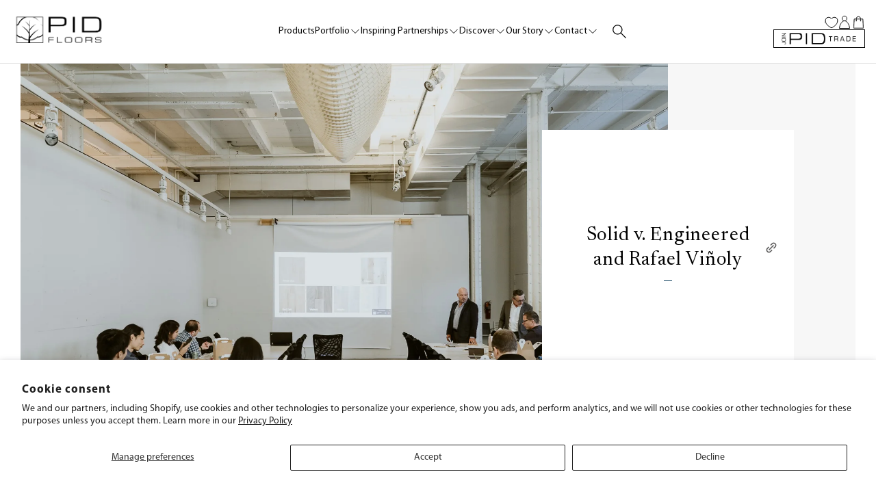

--- FILE ---
content_type: text/html; charset=utf-8
request_url: https://pidfloors.com/blogs/lunch-wine-cheese/solid-v-engineered-and-rafael-vinoly
body_size: 78679
content:

<!doctype html>
<!--[if lt IE 7]> <html class="no-js lt-ie9 lt-ie8 lt-ie7" lang="en"> <![endif]-->
<!--[if IE 7]> <html class="no-js lt-ie9 lt-ie8" lang="en"> <![endif]-->
<!--[if IE 8]> <html class="no-js lt-ie9" lang="en"> <![endif]-->
<!--[if IE 9 ]> <html class="ie9 no-js"> <![endif]-->
<!-- [if (gt IE 9)|!(IE)]><! -->
<html class="no-js" lang="en">
  <!-- <![endif] -->
  <head>
    <link rel="stylesheet" href="//pidfloors.com/cdn/shop/t/286/assets/fonts.css?v=59135295113462944131764170148">
    <link rel="stylesheet" href="https://use.typekit.net/amx5jyz.css">
    <!-- ======================= Pipeline Theme V3.0 ========================= -->
    <meta charset="utf-8">
    <meta http-equiv="X-UA-Compatible" content="IE=edge,chrome=1">

    
      <link rel="shortcut icon" href="//pidfloors.com/cdn/shop/files/logo_92ef1be1-0a4c-4178-a1c0-ba3825fc5795_32x32.png?v=1614292269" type="image/png">
    

    <!-- Title and description ================================================ -->
    <title>
      Solid v. Engineered and Rafael Viñoly
      
      
       &ndash; PID Floors | Hardwood Floors
    </title>

    
      <meta name="description" content="October 3, 2018 We were honored to share our flooring knowledge of solid and engineered wood with the team at Rafael Viñoly today! Sign up for your lunch and learn today!">
    

    <meta
      name="keywords"
      content="Wood Floors showroom, Custom wood floors, hand made wood floors, Custom engineered floors, wide plank flooring, wide plank engineered floors, engineered floors showroom, high end flooring showroom, chevron flooring, herringbone flooring, custom parquet floors, wood floor designs, prefinished custom engineered floors"
    >

    <!-- Product meta ========================================================= -->
    <!-- /snippets/social-meta-tags.liquid -->


  <meta property="og:type" content="article">
  <meta property="og:title" content="Solid v. Engineered and Rafael Viñoly">
  
  
  <meta property="og:image" content="http://pidfloors.com/cdn/shop/articles/pidfloors_aia_oct3-14_grande.jpg?v=1538599377">
  <meta property="og:image:secure_url" content="https://pidfloors.com/cdn/shop/articles/pidfloors_aia_oct3-14_grande.jpg?v=1538599377">
  


  <meta property="og:description" content="October 3, 2018 We were honored to share our flooring knowledge of solid and engineered wood with the team at Rafael Viñoly today! Sign up for your lunch and learn today!">

  <meta property="og:url" content="https://pidfloors.com/blogs/lunch-wine-cheese/solid-v-engineered-and-rafael-vinoly">
  <meta property="og:site_name" content="PID Floors | Hardwood Floors">







  <meta name="twitter:card" content="summary">
  <meta name="twitter:title" content="Solid v. Engineered and Rafael Viñoly">
  <meta name="twitter:description" content="October 3, 2018
We were honored to share our flooring knowledge of solid and engineered wood with the team at Rafael Viñoly today!
Sign up for your lunch and learn today!






">
  
  <meta property="twitter:image" content="http://pidfloors.com/cdn/shop/articles/pidfloors_aia_oct3-14_grande.jpg?v=1538599377">
  



    <!-- Helpers ============================================================== -->
    <link rel="canonical" href="https://pidfloors.com/blogs/lunch-wine-cheese/solid-v-engineered-and-rafael-vinoly">
    <meta name="viewport" content="width=device-width,initial-scale=1">
    <meta name="theme-color" content="#191919">

    <!-- CSS ================================================================== -->
    <link href="//pidfloors.com/cdn/shop/t/286/assets/style.scss.css?v=28324418310847097761769431435" rel="stylesheet" type="text/css" media="all" />
    <link href="//pidfloors.com/cdn/shop/t/286/assets/main-base.min.css?v=84058703977798572751767631945" rel="stylesheet" type="text/css" media="all" />
    <link href="//pidfloors.com/cdn/shop/t/286/assets/swiper.css?v=130583636784288822211764170109" rel="stylesheet" type="text/css" media="all" />

    
    <link href="//pidfloors.com/cdn/shop/t/286/assets/wishlist-king.css?v=11350448513052959881764170109" rel="stylesheet" type="text/css" media="all" />
    
    <!-- Modernizr ============================================================ -->
    <script src="//pidfloors.com/cdn/shop/t/286/assets/modernizr.min.js?v=137617515274177302221764170109" type="text/javascript"></script>

    <!-- jQuery v2.2.3 ======================================================== -->
    <script src="//pidfloors.com/cdn/shop/t/286/assets/jquery.min.js?v=58211863146907186831764170112" type="text/javascript"></script>
    <script src="//pidfloors.com/cdn/shop/t/286/assets/jquery.zoom.js?v=55379741571222329991764170112" type="text/javascript"></script>

    <script src="//pidfloors.com/cdn/shop/t/286/assets/jcf.js?v=155138067695855168881764170111" type="text/javascript"></script>
    <script src="//pidfloors.com/cdn/shop/t/286/assets/jcf.select.js?v=10130017408512374371764170111" type="text/javascript"></script>

    <!-- /snippets/oldIE-js.liquid -->


<!--[if lt IE 9]>
<script src="//cdnjs.cloudflare.com/ajax/libs/html5shiv/3.7.2/html5shiv.min.js" type="text/javascript"></script>
<script src="//pidfloors.com/cdn/shop/t/286/assets/respond.min.js?v=52248677837542619231764170108" type="text/javascript"></script>
<script src="//pidfloors.com/cdn/shop/t/286/assets/background_size_emu.js?v=20512233629963367491764170109" type="text/javascript"></script>
<link href="//pidfloors.com/cdn/shop/t/286/assets/respond-proxy.html" id="respond-proxy" rel="respond-proxy" />
<link href="//pidfloors.com/search?q=6cc2dea1043115230c6b1f793cfa200a" id="respond-redirect" rel="respond-redirect" />
<script src="//pidfloors.com/search?q=6cc2dea1043115230c6b1f793cfa200a" type="text/javascript"></script>
<![endif]-->



    <script>
      var theme = {
        strings: {
          addToCart: "Request a Sample",
          soldOut: "Sold Out",
          unavailable: "Unavailable"
        },
        moneyFormat: "${{amount}}"
      }
    </script>

    <script type="text/javascript" src="https://www.roomvo.com/static/scripts/b2b/pidfloors.js" async></script>

    
    

    <!-- /snippets/fonts.liquid -->

<script src="//pidfloors.com/cdn/shop/t/286/assets/webfont.js?v=30949158316048555571764170107" type="text/javascript"></script>
<script type="text/javascript">
  WebFont.load({
    google: {
      families:
        
        
        ["PT+Serif:400,400italic,700,700italic:latin","Montserrat:400:latin","Oswald:400:latin"]
    },
    timeout: 5000
  });
</script>



    <!-- Header hook for plugins ============================================== -->
    <script>window.performance && window.performance.mark && window.performance.mark('shopify.content_for_header.start');</script><meta id="shopify-digital-wallet" name="shopify-digital-wallet" content="/29532504/digital_wallets/dialog">
<meta name="shopify-checkout-api-token" content="39809a0b375a6660e2173c41cb0d3582">
<link rel="alternate" type="application/atom+xml" title="Feed" href="/blogs/lunch-wine-cheese.atom" />
<script async="async" src="/checkouts/internal/preloads.js?locale=en-US"></script>
<link rel="preconnect" href="https://shop.app" crossorigin="anonymous">
<script async="async" src="https://shop.app/checkouts/internal/preloads.js?locale=en-US&shop_id=29532504" crossorigin="anonymous"></script>
<script id="shopify-features" type="application/json">{"accessToken":"39809a0b375a6660e2173c41cb0d3582","betas":["rich-media-storefront-analytics"],"domain":"pidfloors.com","predictiveSearch":true,"shopId":29532504,"locale":"en"}</script>
<script>var Shopify = Shopify || {};
Shopify.shop = "pid-floors.myshopify.com";
Shopify.locale = "en";
Shopify.currency = {"active":"USD","rate":"1.0"};
Shopify.country = "US";
Shopify.theme = {"name":"pidfloors\/live","id":138486382640,"schema_name":"PID FLOORS","schema_version":"4","theme_store_id":null,"role":"main"};
Shopify.theme.handle = "null";
Shopify.theme.style = {"id":null,"handle":null};
Shopify.cdnHost = "pidfloors.com/cdn";
Shopify.routes = Shopify.routes || {};
Shopify.routes.root = "/";</script>
<script type="module">!function(o){(o.Shopify=o.Shopify||{}).modules=!0}(window);</script>
<script>!function(o){function n(){var o=[];function n(){o.push(Array.prototype.slice.apply(arguments))}return n.q=o,n}var t=o.Shopify=o.Shopify||{};t.loadFeatures=n(),t.autoloadFeatures=n()}(window);</script>
<script>
  window.ShopifyPay = window.ShopifyPay || {};
  window.ShopifyPay.apiHost = "shop.app\/pay";
  window.ShopifyPay.redirectState = null;
</script>
<script id="shop-js-analytics" type="application/json">{"pageType":"article"}</script>
<script defer="defer" async type="module" src="//pidfloors.com/cdn/shopifycloud/shop-js/modules/v2/client.init-shop-cart-sync_BT-GjEfc.en.esm.js"></script>
<script defer="defer" async type="module" src="//pidfloors.com/cdn/shopifycloud/shop-js/modules/v2/chunk.common_D58fp_Oc.esm.js"></script>
<script defer="defer" async type="module" src="//pidfloors.com/cdn/shopifycloud/shop-js/modules/v2/chunk.modal_xMitdFEc.esm.js"></script>
<script type="module">
  await import("//pidfloors.com/cdn/shopifycloud/shop-js/modules/v2/client.init-shop-cart-sync_BT-GjEfc.en.esm.js");
await import("//pidfloors.com/cdn/shopifycloud/shop-js/modules/v2/chunk.common_D58fp_Oc.esm.js");
await import("//pidfloors.com/cdn/shopifycloud/shop-js/modules/v2/chunk.modal_xMitdFEc.esm.js");

  window.Shopify.SignInWithShop?.initShopCartSync?.({"fedCMEnabled":true,"windoidEnabled":true});

</script>
<script>
  window.Shopify = window.Shopify || {};
  if (!window.Shopify.featureAssets) window.Shopify.featureAssets = {};
  window.Shopify.featureAssets['shop-js'] = {"shop-cart-sync":["modules/v2/client.shop-cart-sync_DZOKe7Ll.en.esm.js","modules/v2/chunk.common_D58fp_Oc.esm.js","modules/v2/chunk.modal_xMitdFEc.esm.js"],"init-fed-cm":["modules/v2/client.init-fed-cm_B6oLuCjv.en.esm.js","modules/v2/chunk.common_D58fp_Oc.esm.js","modules/v2/chunk.modal_xMitdFEc.esm.js"],"shop-cash-offers":["modules/v2/client.shop-cash-offers_D2sdYoxE.en.esm.js","modules/v2/chunk.common_D58fp_Oc.esm.js","modules/v2/chunk.modal_xMitdFEc.esm.js"],"shop-login-button":["modules/v2/client.shop-login-button_QeVjl5Y3.en.esm.js","modules/v2/chunk.common_D58fp_Oc.esm.js","modules/v2/chunk.modal_xMitdFEc.esm.js"],"pay-button":["modules/v2/client.pay-button_DXTOsIq6.en.esm.js","modules/v2/chunk.common_D58fp_Oc.esm.js","modules/v2/chunk.modal_xMitdFEc.esm.js"],"shop-button":["modules/v2/client.shop-button_DQZHx9pm.en.esm.js","modules/v2/chunk.common_D58fp_Oc.esm.js","modules/v2/chunk.modal_xMitdFEc.esm.js"],"avatar":["modules/v2/client.avatar_BTnouDA3.en.esm.js"],"init-windoid":["modules/v2/client.init-windoid_CR1B-cfM.en.esm.js","modules/v2/chunk.common_D58fp_Oc.esm.js","modules/v2/chunk.modal_xMitdFEc.esm.js"],"init-shop-for-new-customer-accounts":["modules/v2/client.init-shop-for-new-customer-accounts_C_vY_xzh.en.esm.js","modules/v2/client.shop-login-button_QeVjl5Y3.en.esm.js","modules/v2/chunk.common_D58fp_Oc.esm.js","modules/v2/chunk.modal_xMitdFEc.esm.js"],"init-shop-email-lookup-coordinator":["modules/v2/client.init-shop-email-lookup-coordinator_BI7n9ZSv.en.esm.js","modules/v2/chunk.common_D58fp_Oc.esm.js","modules/v2/chunk.modal_xMitdFEc.esm.js"],"init-shop-cart-sync":["modules/v2/client.init-shop-cart-sync_BT-GjEfc.en.esm.js","modules/v2/chunk.common_D58fp_Oc.esm.js","modules/v2/chunk.modal_xMitdFEc.esm.js"],"shop-toast-manager":["modules/v2/client.shop-toast-manager_DiYdP3xc.en.esm.js","modules/v2/chunk.common_D58fp_Oc.esm.js","modules/v2/chunk.modal_xMitdFEc.esm.js"],"init-customer-accounts":["modules/v2/client.init-customer-accounts_D9ZNqS-Q.en.esm.js","modules/v2/client.shop-login-button_QeVjl5Y3.en.esm.js","modules/v2/chunk.common_D58fp_Oc.esm.js","modules/v2/chunk.modal_xMitdFEc.esm.js"],"init-customer-accounts-sign-up":["modules/v2/client.init-customer-accounts-sign-up_iGw4briv.en.esm.js","modules/v2/client.shop-login-button_QeVjl5Y3.en.esm.js","modules/v2/chunk.common_D58fp_Oc.esm.js","modules/v2/chunk.modal_xMitdFEc.esm.js"],"shop-follow-button":["modules/v2/client.shop-follow-button_CqMgW2wH.en.esm.js","modules/v2/chunk.common_D58fp_Oc.esm.js","modules/v2/chunk.modal_xMitdFEc.esm.js"],"checkout-modal":["modules/v2/client.checkout-modal_xHeaAweL.en.esm.js","modules/v2/chunk.common_D58fp_Oc.esm.js","modules/v2/chunk.modal_xMitdFEc.esm.js"],"shop-login":["modules/v2/client.shop-login_D91U-Q7h.en.esm.js","modules/v2/chunk.common_D58fp_Oc.esm.js","modules/v2/chunk.modal_xMitdFEc.esm.js"],"lead-capture":["modules/v2/client.lead-capture_BJmE1dJe.en.esm.js","modules/v2/chunk.common_D58fp_Oc.esm.js","modules/v2/chunk.modal_xMitdFEc.esm.js"],"payment-terms":["modules/v2/client.payment-terms_Ci9AEqFq.en.esm.js","modules/v2/chunk.common_D58fp_Oc.esm.js","modules/v2/chunk.modal_xMitdFEc.esm.js"]};
</script>
<script>(function() {
  var isLoaded = false;
  function asyncLoad() {
    if (isLoaded) return;
    isLoaded = true;
    var urls = ["https:\/\/favorites-wishlist-cdn.shopstorm.com\/assets\/wishl-3d458c5d75440b09470bef2859ae23ae9732527ce0cc4742986a0332faecee6d.js?shop=pid-floors.myshopify.com","https:\/\/chimpstatic.com\/mcjs-connected\/js\/users\/56d6b8ebd6d482af66815d8c7\/7731589ab573a57931d0035f7.js?shop=pid-floors.myshopify.com","https:\/\/formbuilder.hulkapps.com\/skeletopapp.js?shop=pid-floors.myshopify.com","https:\/\/static.rechargecdn.com\/static\/js\/recharge.js?shop=pid-floors.myshopify.com","https:\/\/static.klaviyo.com\/onsite\/js\/klaviyo.js?company_id=VQ2tfD\u0026shop=pid-floors.myshopify.com","https:\/\/static.klaviyo.com\/onsite\/js\/klaviyo.js?company_id=VQ2tfD\u0026shop=pid-floors.myshopify.com","https:\/\/static.klaviyo.com\/onsite\/js\/klaviyo.js?company_id=VQ2tfD\u0026shop=pid-floors.myshopify.com","https:\/\/shopiapps.in\/compare_product\/cmp_widget\/sp_cmp_init.js?shop=pid-floors.myshopify.com","https:\/\/cdn.nfcube.com\/instafeed-9bf9a1b818c1654a1427e4d6af6a0f89.js?shop=pid-floors.myshopify.com"];
    for (var i = 0; i < urls.length; i++) {
      var s = document.createElement('script');
      s.type = 'text/javascript';
      s.async = true;
      s.src = urls[i];
      var x = document.getElementsByTagName('script')[0];
      x.parentNode.insertBefore(s, x);
    }
  };
  if(window.attachEvent) {
    window.attachEvent('onload', asyncLoad);
  } else {
    window.addEventListener('load', asyncLoad, false);
  }
})();</script>
<script id="__st">var __st={"a":29532504,"offset":-18000,"reqid":"38d69389-22c4-4172-9a7b-7d9341150117-1769493094","pageurl":"pidfloors.com\/blogs\/lunch-wine-cheese\/solid-v-engineered-and-rafael-vinoly","s":"articles-28844523568","u":"fe49a9831793","p":"article","rtyp":"article","rid":28844523568};</script>
<script>window.ShopifyPaypalV4VisibilityTracking = true;</script>
<script id="captcha-bootstrap">!function(){'use strict';const t='contact',e='account',n='new_comment',o=[[t,t],['blogs',n],['comments',n],[t,'customer']],c=[[e,'customer_login'],[e,'guest_login'],[e,'recover_customer_password'],[e,'create_customer']],r=t=>t.map((([t,e])=>`form[action*='/${t}']:not([data-nocaptcha='true']) input[name='form_type'][value='${e}']`)).join(','),a=t=>()=>t?[...document.querySelectorAll(t)].map((t=>t.form)):[];function s(){const t=[...o],e=r(t);return a(e)}const i='password',u='form_key',d=['recaptcha-v3-token','g-recaptcha-response','h-captcha-response',i],f=()=>{try{return window.sessionStorage}catch{return}},m='__shopify_v',_=t=>t.elements[u];function p(t,e,n=!1){try{const o=window.sessionStorage,c=JSON.parse(o.getItem(e)),{data:r}=function(t){const{data:e,action:n}=t;return t[m]||n?{data:e,action:n}:{data:t,action:n}}(c);for(const[e,n]of Object.entries(r))t.elements[e]&&(t.elements[e].value=n);n&&o.removeItem(e)}catch(o){console.error('form repopulation failed',{error:o})}}const l='form_type',E='cptcha';function T(t){t.dataset[E]=!0}const w=window,h=w.document,L='Shopify',v='ce_forms',y='captcha';let A=!1;((t,e)=>{const n=(g='f06e6c50-85a8-45c8-87d0-21a2b65856fe',I='https://cdn.shopify.com/shopifycloud/storefront-forms-hcaptcha/ce_storefront_forms_captcha_hcaptcha.v1.5.2.iife.js',D={infoText:'Protected by hCaptcha',privacyText:'Privacy',termsText:'Terms'},(t,e,n)=>{const o=w[L][v],c=o.bindForm;if(c)return c(t,g,e,D).then(n);var r;o.q.push([[t,g,e,D],n]),r=I,A||(h.body.append(Object.assign(h.createElement('script'),{id:'captcha-provider',async:!0,src:r})),A=!0)});var g,I,D;w[L]=w[L]||{},w[L][v]=w[L][v]||{},w[L][v].q=[],w[L][y]=w[L][y]||{},w[L][y].protect=function(t,e){n(t,void 0,e),T(t)},Object.freeze(w[L][y]),function(t,e,n,w,h,L){const[v,y,A,g]=function(t,e,n){const i=e?o:[],u=t?c:[],d=[...i,...u],f=r(d),m=r(i),_=r(d.filter((([t,e])=>n.includes(e))));return[a(f),a(m),a(_),s()]}(w,h,L),I=t=>{const e=t.target;return e instanceof HTMLFormElement?e:e&&e.form},D=t=>v().includes(t);t.addEventListener('submit',(t=>{const e=I(t);if(!e)return;const n=D(e)&&!e.dataset.hcaptchaBound&&!e.dataset.recaptchaBound,o=_(e),c=g().includes(e)&&(!o||!o.value);(n||c)&&t.preventDefault(),c&&!n&&(function(t){try{if(!f())return;!function(t){const e=f();if(!e)return;const n=_(t);if(!n)return;const o=n.value;o&&e.removeItem(o)}(t);const e=Array.from(Array(32),(()=>Math.random().toString(36)[2])).join('');!function(t,e){_(t)||t.append(Object.assign(document.createElement('input'),{type:'hidden',name:u})),t.elements[u].value=e}(t,e),function(t,e){const n=f();if(!n)return;const o=[...t.querySelectorAll(`input[type='${i}']`)].map((({name:t})=>t)),c=[...d,...o],r={};for(const[a,s]of new FormData(t).entries())c.includes(a)||(r[a]=s);n.setItem(e,JSON.stringify({[m]:1,action:t.action,data:r}))}(t,e)}catch(e){console.error('failed to persist form',e)}}(e),e.submit())}));const S=(t,e)=>{t&&!t.dataset[E]&&(n(t,e.some((e=>e===t))),T(t))};for(const o of['focusin','change'])t.addEventListener(o,(t=>{const e=I(t);D(e)&&S(e,y())}));const B=e.get('form_key'),M=e.get(l),P=B&&M;t.addEventListener('DOMContentLoaded',(()=>{const t=y();if(P)for(const e of t)e.elements[l].value===M&&p(e,B);[...new Set([...A(),...v().filter((t=>'true'===t.dataset.shopifyCaptcha))])].forEach((e=>S(e,t)))}))}(h,new URLSearchParams(w.location.search),n,t,e,['guest_login'])})(!0,!1)}();</script>
<script integrity="sha256-4kQ18oKyAcykRKYeNunJcIwy7WH5gtpwJnB7kiuLZ1E=" data-source-attribution="shopify.loadfeatures" defer="defer" src="//pidfloors.com/cdn/shopifycloud/storefront/assets/storefront/load_feature-a0a9edcb.js" crossorigin="anonymous"></script>
<script crossorigin="anonymous" defer="defer" src="//pidfloors.com/cdn/shopifycloud/storefront/assets/shopify_pay/storefront-65b4c6d7.js?v=20250812"></script>
<script data-source-attribution="shopify.dynamic_checkout.dynamic.init">var Shopify=Shopify||{};Shopify.PaymentButton=Shopify.PaymentButton||{isStorefrontPortableWallets:!0,init:function(){window.Shopify.PaymentButton.init=function(){};var t=document.createElement("script");t.src="https://pidfloors.com/cdn/shopifycloud/portable-wallets/latest/portable-wallets.en.js",t.type="module",document.head.appendChild(t)}};
</script>
<script data-source-attribution="shopify.dynamic_checkout.buyer_consent">
  function portableWalletsHideBuyerConsent(e){var t=document.getElementById("shopify-buyer-consent"),n=document.getElementById("shopify-subscription-policy-button");t&&n&&(t.classList.add("hidden"),t.setAttribute("aria-hidden","true"),n.removeEventListener("click",e))}function portableWalletsShowBuyerConsent(e){var t=document.getElementById("shopify-buyer-consent"),n=document.getElementById("shopify-subscription-policy-button");t&&n&&(t.classList.remove("hidden"),t.removeAttribute("aria-hidden"),n.addEventListener("click",e))}window.Shopify?.PaymentButton&&(window.Shopify.PaymentButton.hideBuyerConsent=portableWalletsHideBuyerConsent,window.Shopify.PaymentButton.showBuyerConsent=portableWalletsShowBuyerConsent);
</script>
<script data-source-attribution="shopify.dynamic_checkout.cart.bootstrap">document.addEventListener("DOMContentLoaded",(function(){function t(){return document.querySelector("shopify-accelerated-checkout-cart, shopify-accelerated-checkout")}if(t())Shopify.PaymentButton.init();else{new MutationObserver((function(e,n){t()&&(Shopify.PaymentButton.init(),n.disconnect())})).observe(document.body,{childList:!0,subtree:!0})}}));
</script>
<script id='scb4127' type='text/javascript' async='' src='https://pidfloors.com/cdn/shopifycloud/privacy-banner/storefront-banner.js'></script><link id="shopify-accelerated-checkout-styles" rel="stylesheet" media="screen" href="https://pidfloors.com/cdn/shopifycloud/portable-wallets/latest/accelerated-checkout-backwards-compat.css" crossorigin="anonymous">
<style id="shopify-accelerated-checkout-cart">
        #shopify-buyer-consent {
  margin-top: 1em;
  display: inline-block;
  width: 100%;
}

#shopify-buyer-consent.hidden {
  display: none;
}

#shopify-subscription-policy-button {
  background: none;
  border: none;
  padding: 0;
  text-decoration: underline;
  font-size: inherit;
  cursor: pointer;
}

#shopify-subscription-policy-button::before {
  box-shadow: none;
}

      </style>

<script>window.performance && window.performance.mark && window.performance.mark('shopify.content_for_header.end');</script>

    <!-- begin-bc-sf-filter-css -->
    <link href="//pidfloors.com/cdn/shop/t/286/assets/bc-sf-filter.css?v=4483776755008763001764170109" rel="stylesheet" type="text/css" media="all" />
    <!-- end-bc-sf-filter-css -->
    <!-- BeginWishyAddon -->
    <script>
      Shopify.wishy_btn_settings = {"button_setting":"","btn_append":"before","btn_display":"block","btn_width":"auto","btn_margin_top":5,"btn_margin_left":5,"btn_margin_right":5,"btn_margin_bottom":5,"btn_margin_unit":"px","btn_placer_element":null,"btn_background_color":"#ffffff","btn_border_color":"#b9b9b9","btn_border_width":1,"btn_text":"♡ Add to Favorites","btn_color":"#1b1b1b","remove_btn_background_color":"#5c6ac4","remove_btn_border_color":"#3f4eae","remove_btn_border_width":1,"remove_btn_color":"#ffffff","new_theme_published_at":null,"installed":true,"heart_icon_margin_right":15,"heart_icon_margin_bottom":15,"heart_icon_location":"bottom-right","heart_icon_margin_top":15,"heart_icon_margin_left":15,"setting_force_login":false,"heart_icon_url_match":"","heart_icon_enabled":true,"status":null,"spf_record":null,"floating_favorites_enabled":false,"floating_favorites_location":"right","floating_favorites_margin_top":50,"floating_favorites_url_match":"","floating_favorites_background_color":"#ffffff","floating_favorites_border_color":"#b9b9b9","floating_favorites_border_width":1,"floating_favorites_text":"♥ Favorites","floating_favorites_color":"#1b1b1b","heart_icon_type":"default","heart_icon_typedefault_background_color":"#ff8989","heart_icon_typedefault_border_color":"#ff9c9c","heart_icon_typedefault_border_width":2,"heart_icon_typedefault_icon_color":"#ffffff","heart_icon_show_count":true,"heart_icon_typecustom_image_url":"https://cc-swim.herokuapp.com/wishlist.png","btn_text_size":"16.0","locale":null,"shop_star_rating":null,"shop_star_feedback":null};  Shopify.wishy_button_css_json = "";    Shopify.wishy_customer_email = "" ;  
    </script>
    <!-- EndWishyAddon -->
    <!-- ShareThis script -->
    <script
      type="text/javascript"
      src="//platform-api.sharethis.com/js/sharethis.js#property=5b21666fa9f66c001162f6cd&product=inline-share-buttons"
      async="async"
    ></script>

    <script src="https://cdn.jsdelivr.net/npm/js-cookie@2/src/js.cookie.min.js"></script>
    <link rel="stylesheet" href="https://cdn.shopify.com/s/files/1/2953/2504/files/swiper-bundle.css?v=1680639410">
    <link rel="stylesheet" href="https://cdn.shopify.com/s/files/1/2953/2504/files/swiper-bundle.min.css?v=1680639410">

    <script src="https://cdn.shopify.com/s/files/1/2953/2504/files/swiper-bundle.js?v=1680639410"></script>
    <script src="https://cdn.shopify.com/s/files/1/2953/2504/files/swiper-bundle.min.js?v=1680639410"></script>
    <link href="//pidfloors.com/cdn/shop/t/286/assets/ndnapps-contactform-styles.css?v=48659872268970843971764170108" rel="stylesheet" type="text/css" media="all" />
     <link href="//pidfloors.com/cdn/shop/t/286/assets/article-custom.css?v=92047381049344020191764170109" rel="stylesheet" type="text/css" media="all" />

    
    <link rel="preconnect" href="https://fonts.googleapis.com">
    <link rel="preconnect" href="https://fonts.gstatic.com" crossorigin>
    <link href="https://fonts.googleapis.com/css2?family=Cormorant:ital,wght@0,300..700;1,300..700&family=Newsreader:ital,opsz,wght@0,6..72,200..800;1,6..72,200..800&display=swap" rel="stylesheet">
  <script src="https://cdn.shopify.com/extensions/019a0131-ca1b-7172-a6b1-2fadce39ca6e/accessibly-28/assets/acc-main.js" type="text/javascript" defer="defer"></script>
<link href="https://monorail-edge.shopifysvc.com" rel="dns-prefetch">
<script>(function(){if ("sendBeacon" in navigator && "performance" in window) {try {var session_token_from_headers = performance.getEntriesByType('navigation')[0].serverTiming.find(x => x.name == '_s').description;} catch {var session_token_from_headers = undefined;}var session_cookie_matches = document.cookie.match(/_shopify_s=([^;]*)/);var session_token_from_cookie = session_cookie_matches && session_cookie_matches.length === 2 ? session_cookie_matches[1] : "";var session_token = session_token_from_headers || session_token_from_cookie || "";function handle_abandonment_event(e) {var entries = performance.getEntries().filter(function(entry) {return /monorail-edge.shopifysvc.com/.test(entry.name);});if (!window.abandonment_tracked && entries.length === 0) {window.abandonment_tracked = true;var currentMs = Date.now();var navigation_start = performance.timing.navigationStart;var payload = {shop_id: 29532504,url: window.location.href,navigation_start,duration: currentMs - navigation_start,session_token,page_type: "article"};window.navigator.sendBeacon("https://monorail-edge.shopifysvc.com/v1/produce", JSON.stringify({schema_id: "online_store_buyer_site_abandonment/1.1",payload: payload,metadata: {event_created_at_ms: currentMs,event_sent_at_ms: currentMs}}));}}window.addEventListener('pagehide', handle_abandonment_event);}}());</script>
<script id="web-pixels-manager-setup">(function e(e,d,r,n,o){if(void 0===o&&(o={}),!Boolean(null===(a=null===(i=window.Shopify)||void 0===i?void 0:i.analytics)||void 0===a?void 0:a.replayQueue)){var i,a;window.Shopify=window.Shopify||{};var t=window.Shopify;t.analytics=t.analytics||{};var s=t.analytics;s.replayQueue=[],s.publish=function(e,d,r){return s.replayQueue.push([e,d,r]),!0};try{self.performance.mark("wpm:start")}catch(e){}var l=function(){var e={modern:/Edge?\/(1{2}[4-9]|1[2-9]\d|[2-9]\d{2}|\d{4,})\.\d+(\.\d+|)|Firefox\/(1{2}[4-9]|1[2-9]\d|[2-9]\d{2}|\d{4,})\.\d+(\.\d+|)|Chrom(ium|e)\/(9{2}|\d{3,})\.\d+(\.\d+|)|(Maci|X1{2}).+ Version\/(15\.\d+|(1[6-9]|[2-9]\d|\d{3,})\.\d+)([,.]\d+|)( \(\w+\)|)( Mobile\/\w+|) Safari\/|Chrome.+OPR\/(9{2}|\d{3,})\.\d+\.\d+|(CPU[ +]OS|iPhone[ +]OS|CPU[ +]iPhone|CPU IPhone OS|CPU iPad OS)[ +]+(15[._]\d+|(1[6-9]|[2-9]\d|\d{3,})[._]\d+)([._]\d+|)|Android:?[ /-](13[3-9]|1[4-9]\d|[2-9]\d{2}|\d{4,})(\.\d+|)(\.\d+|)|Android.+Firefox\/(13[5-9]|1[4-9]\d|[2-9]\d{2}|\d{4,})\.\d+(\.\d+|)|Android.+Chrom(ium|e)\/(13[3-9]|1[4-9]\d|[2-9]\d{2}|\d{4,})\.\d+(\.\d+|)|SamsungBrowser\/([2-9]\d|\d{3,})\.\d+/,legacy:/Edge?\/(1[6-9]|[2-9]\d|\d{3,})\.\d+(\.\d+|)|Firefox\/(5[4-9]|[6-9]\d|\d{3,})\.\d+(\.\d+|)|Chrom(ium|e)\/(5[1-9]|[6-9]\d|\d{3,})\.\d+(\.\d+|)([\d.]+$|.*Safari\/(?![\d.]+ Edge\/[\d.]+$))|(Maci|X1{2}).+ Version\/(10\.\d+|(1[1-9]|[2-9]\d|\d{3,})\.\d+)([,.]\d+|)( \(\w+\)|)( Mobile\/\w+|) Safari\/|Chrome.+OPR\/(3[89]|[4-9]\d|\d{3,})\.\d+\.\d+|(CPU[ +]OS|iPhone[ +]OS|CPU[ +]iPhone|CPU IPhone OS|CPU iPad OS)[ +]+(10[._]\d+|(1[1-9]|[2-9]\d|\d{3,})[._]\d+)([._]\d+|)|Android:?[ /-](13[3-9]|1[4-9]\d|[2-9]\d{2}|\d{4,})(\.\d+|)(\.\d+|)|Mobile Safari.+OPR\/([89]\d|\d{3,})\.\d+\.\d+|Android.+Firefox\/(13[5-9]|1[4-9]\d|[2-9]\d{2}|\d{4,})\.\d+(\.\d+|)|Android.+Chrom(ium|e)\/(13[3-9]|1[4-9]\d|[2-9]\d{2}|\d{4,})\.\d+(\.\d+|)|Android.+(UC? ?Browser|UCWEB|U3)[ /]?(15\.([5-9]|\d{2,})|(1[6-9]|[2-9]\d|\d{3,})\.\d+)\.\d+|SamsungBrowser\/(5\.\d+|([6-9]|\d{2,})\.\d+)|Android.+MQ{2}Browser\/(14(\.(9|\d{2,})|)|(1[5-9]|[2-9]\d|\d{3,})(\.\d+|))(\.\d+|)|K[Aa][Ii]OS\/(3\.\d+|([4-9]|\d{2,})\.\d+)(\.\d+|)/},d=e.modern,r=e.legacy,n=navigator.userAgent;return n.match(d)?"modern":n.match(r)?"legacy":"unknown"}(),u="modern"===l?"modern":"legacy",c=(null!=n?n:{modern:"",legacy:""})[u],f=function(e){return[e.baseUrl,"/wpm","/b",e.hashVersion,"modern"===e.buildTarget?"m":"l",".js"].join("")}({baseUrl:d,hashVersion:r,buildTarget:u}),m=function(e){var d=e.version,r=e.bundleTarget,n=e.surface,o=e.pageUrl,i=e.monorailEndpoint;return{emit:function(e){var a=e.status,t=e.errorMsg,s=(new Date).getTime(),l=JSON.stringify({metadata:{event_sent_at_ms:s},events:[{schema_id:"web_pixels_manager_load/3.1",payload:{version:d,bundle_target:r,page_url:o,status:a,surface:n,error_msg:t},metadata:{event_created_at_ms:s}}]});if(!i)return console&&console.warn&&console.warn("[Web Pixels Manager] No Monorail endpoint provided, skipping logging."),!1;try{return self.navigator.sendBeacon.bind(self.navigator)(i,l)}catch(e){}var u=new XMLHttpRequest;try{return u.open("POST",i,!0),u.setRequestHeader("Content-Type","text/plain"),u.send(l),!0}catch(e){return console&&console.warn&&console.warn("[Web Pixels Manager] Got an unhandled error while logging to Monorail."),!1}}}}({version:r,bundleTarget:l,surface:e.surface,pageUrl:self.location.href,monorailEndpoint:e.monorailEndpoint});try{o.browserTarget=l,function(e){var d=e.src,r=e.async,n=void 0===r||r,o=e.onload,i=e.onerror,a=e.sri,t=e.scriptDataAttributes,s=void 0===t?{}:t,l=document.createElement("script"),u=document.querySelector("head"),c=document.querySelector("body");if(l.async=n,l.src=d,a&&(l.integrity=a,l.crossOrigin="anonymous"),s)for(var f in s)if(Object.prototype.hasOwnProperty.call(s,f))try{l.dataset[f]=s[f]}catch(e){}if(o&&l.addEventListener("load",o),i&&l.addEventListener("error",i),u)u.appendChild(l);else{if(!c)throw new Error("Did not find a head or body element to append the script");c.appendChild(l)}}({src:f,async:!0,onload:function(){if(!function(){var e,d;return Boolean(null===(d=null===(e=window.Shopify)||void 0===e?void 0:e.analytics)||void 0===d?void 0:d.initialized)}()){var d=window.webPixelsManager.init(e)||void 0;if(d){var r=window.Shopify.analytics;r.replayQueue.forEach((function(e){var r=e[0],n=e[1],o=e[2];d.publishCustomEvent(r,n,o)})),r.replayQueue=[],r.publish=d.publishCustomEvent,r.visitor=d.visitor,r.initialized=!0}}},onerror:function(){return m.emit({status:"failed",errorMsg:"".concat(f," has failed to load")})},sri:function(e){var d=/^sha384-[A-Za-z0-9+/=]+$/;return"string"==typeof e&&d.test(e)}(c)?c:"",scriptDataAttributes:o}),m.emit({status:"loading"})}catch(e){m.emit({status:"failed",errorMsg:(null==e?void 0:e.message)||"Unknown error"})}}})({shopId: 29532504,storefrontBaseUrl: "https://pidfloors.com",extensionsBaseUrl: "https://extensions.shopifycdn.com/cdn/shopifycloud/web-pixels-manager",monorailEndpoint: "https://monorail-edge.shopifysvc.com/unstable/produce_batch",surface: "storefront-renderer",enabledBetaFlags: ["2dca8a86"],webPixelsConfigList: [{"id":"718733360","configuration":"{\"storeUuid\":\"53ab9053-4d3c-4971-b407-1babf89ce5ef\"}","eventPayloadVersion":"v1","runtimeContext":"STRICT","scriptVersion":"035ee28a6488b3027bb897f191857f56","type":"APP","apiClientId":1806141,"privacyPurposes":["ANALYTICS","MARKETING","SALE_OF_DATA"],"dataSharingAdjustments":{"protectedCustomerApprovalScopes":["read_customer_address","read_customer_email","read_customer_name","read_customer_personal_data","read_customer_phone"]}},{"id":"407535664","configuration":"{\"config\":\"{\\\"pixel_id\\\":\\\"G-J0PE41B5LE\\\",\\\"target_country\\\":\\\"US\\\",\\\"gtag_events\\\":[{\\\"type\\\":\\\"begin_checkout\\\",\\\"action_label\\\":\\\"G-J0PE41B5LE\\\"},{\\\"type\\\":\\\"search\\\",\\\"action_label\\\":\\\"G-J0PE41B5LE\\\"},{\\\"type\\\":\\\"view_item\\\",\\\"action_label\\\":\\\"G-J0PE41B5LE\\\"},{\\\"type\\\":\\\"purchase\\\",\\\"action_label\\\":\\\"G-J0PE41B5LE\\\"},{\\\"type\\\":\\\"page_view\\\",\\\"action_label\\\":\\\"G-J0PE41B5LE\\\"},{\\\"type\\\":\\\"add_payment_info\\\",\\\"action_label\\\":\\\"G-J0PE41B5LE\\\"},{\\\"type\\\":\\\"add_to_cart\\\",\\\"action_label\\\":\\\"G-J0PE41B5LE\\\"}],\\\"enable_monitoring_mode\\\":false}\"}","eventPayloadVersion":"v1","runtimeContext":"OPEN","scriptVersion":"b2a88bafab3e21179ed38636efcd8a93","type":"APP","apiClientId":1780363,"privacyPurposes":[],"dataSharingAdjustments":{"protectedCustomerApprovalScopes":["read_customer_address","read_customer_email","read_customer_name","read_customer_personal_data","read_customer_phone"]}},{"id":"shopify-app-pixel","configuration":"{}","eventPayloadVersion":"v1","runtimeContext":"STRICT","scriptVersion":"0450","apiClientId":"shopify-pixel","type":"APP","privacyPurposes":["ANALYTICS","MARKETING"]},{"id":"shopify-custom-pixel","eventPayloadVersion":"v1","runtimeContext":"LAX","scriptVersion":"0450","apiClientId":"shopify-pixel","type":"CUSTOM","privacyPurposes":["ANALYTICS","MARKETING"]}],isMerchantRequest: false,initData: {"shop":{"name":"PID Floors | Hardwood Floors","paymentSettings":{"currencyCode":"USD"},"myshopifyDomain":"pid-floors.myshopify.com","countryCode":"US","storefrontUrl":"https:\/\/pidfloors.com"},"customer":null,"cart":null,"checkout":null,"productVariants":[],"purchasingCompany":null},},"https://pidfloors.com/cdn","fcfee988w5aeb613cpc8e4bc33m6693e112",{"modern":"","legacy":""},{"shopId":"29532504","storefrontBaseUrl":"https:\/\/pidfloors.com","extensionBaseUrl":"https:\/\/extensions.shopifycdn.com\/cdn\/shopifycloud\/web-pixels-manager","surface":"storefront-renderer","enabledBetaFlags":"[\"2dca8a86\"]","isMerchantRequest":"false","hashVersion":"fcfee988w5aeb613cpc8e4bc33m6693e112","publish":"custom","events":"[[\"page_viewed\",{}]]"});</script><script>
  window.ShopifyAnalytics = window.ShopifyAnalytics || {};
  window.ShopifyAnalytics.meta = window.ShopifyAnalytics.meta || {};
  window.ShopifyAnalytics.meta.currency = 'USD';
  var meta = {"page":{"pageType":"article","resourceType":"article","resourceId":28844523568,"requestId":"38d69389-22c4-4172-9a7b-7d9341150117-1769493094"}};
  for (var attr in meta) {
    window.ShopifyAnalytics.meta[attr] = meta[attr];
  }
</script>
<script class="analytics">
  (function () {
    var customDocumentWrite = function(content) {
      var jquery = null;

      if (window.jQuery) {
        jquery = window.jQuery;
      } else if (window.Checkout && window.Checkout.$) {
        jquery = window.Checkout.$;
      }

      if (jquery) {
        jquery('body').append(content);
      }
    };

    var hasLoggedConversion = function(token) {
      if (token) {
        return document.cookie.indexOf('loggedConversion=' + token) !== -1;
      }
      return false;
    }

    var setCookieIfConversion = function(token) {
      if (token) {
        var twoMonthsFromNow = new Date(Date.now());
        twoMonthsFromNow.setMonth(twoMonthsFromNow.getMonth() + 2);

        document.cookie = 'loggedConversion=' + token + '; expires=' + twoMonthsFromNow;
      }
    }

    var trekkie = window.ShopifyAnalytics.lib = window.trekkie = window.trekkie || [];
    if (trekkie.integrations) {
      return;
    }
    trekkie.methods = [
      'identify',
      'page',
      'ready',
      'track',
      'trackForm',
      'trackLink'
    ];
    trekkie.factory = function(method) {
      return function() {
        var args = Array.prototype.slice.call(arguments);
        args.unshift(method);
        trekkie.push(args);
        return trekkie;
      };
    };
    for (var i = 0; i < trekkie.methods.length; i++) {
      var key = trekkie.methods[i];
      trekkie[key] = trekkie.factory(key);
    }
    trekkie.load = function(config) {
      trekkie.config = config || {};
      trekkie.config.initialDocumentCookie = document.cookie;
      var first = document.getElementsByTagName('script')[0];
      var script = document.createElement('script');
      script.type = 'text/javascript';
      script.onerror = function(e) {
        var scriptFallback = document.createElement('script');
        scriptFallback.type = 'text/javascript';
        scriptFallback.onerror = function(error) {
                var Monorail = {
      produce: function produce(monorailDomain, schemaId, payload) {
        var currentMs = new Date().getTime();
        var event = {
          schema_id: schemaId,
          payload: payload,
          metadata: {
            event_created_at_ms: currentMs,
            event_sent_at_ms: currentMs
          }
        };
        return Monorail.sendRequest("https://" + monorailDomain + "/v1/produce", JSON.stringify(event));
      },
      sendRequest: function sendRequest(endpointUrl, payload) {
        // Try the sendBeacon API
        if (window && window.navigator && typeof window.navigator.sendBeacon === 'function' && typeof window.Blob === 'function' && !Monorail.isIos12()) {
          var blobData = new window.Blob([payload], {
            type: 'text/plain'
          });

          if (window.navigator.sendBeacon(endpointUrl, blobData)) {
            return true;
          } // sendBeacon was not successful

        } // XHR beacon

        var xhr = new XMLHttpRequest();

        try {
          xhr.open('POST', endpointUrl);
          xhr.setRequestHeader('Content-Type', 'text/plain');
          xhr.send(payload);
        } catch (e) {
          console.log(e);
        }

        return false;
      },
      isIos12: function isIos12() {
        return window.navigator.userAgent.lastIndexOf('iPhone; CPU iPhone OS 12_') !== -1 || window.navigator.userAgent.lastIndexOf('iPad; CPU OS 12_') !== -1;
      }
    };
    Monorail.produce('monorail-edge.shopifysvc.com',
      'trekkie_storefront_load_errors/1.1',
      {shop_id: 29532504,
      theme_id: 138486382640,
      app_name: "storefront",
      context_url: window.location.href,
      source_url: "//pidfloors.com/cdn/s/trekkie.storefront.a804e9514e4efded663580eddd6991fcc12b5451.min.js"});

        };
        scriptFallback.async = true;
        scriptFallback.src = '//pidfloors.com/cdn/s/trekkie.storefront.a804e9514e4efded663580eddd6991fcc12b5451.min.js';
        first.parentNode.insertBefore(scriptFallback, first);
      };
      script.async = true;
      script.src = '//pidfloors.com/cdn/s/trekkie.storefront.a804e9514e4efded663580eddd6991fcc12b5451.min.js';
      first.parentNode.insertBefore(script, first);
    };
    trekkie.load(
      {"Trekkie":{"appName":"storefront","development":false,"defaultAttributes":{"shopId":29532504,"isMerchantRequest":null,"themeId":138486382640,"themeCityHash":"13797046412962064223","contentLanguage":"en","currency":"USD","eventMetadataId":"746cf63e-8915-4ff1-a549-0cb593d579af"},"isServerSideCookieWritingEnabled":true,"monorailRegion":"shop_domain","enabledBetaFlags":["65f19447"]},"Session Attribution":{},"S2S":{"facebookCapiEnabled":false,"source":"trekkie-storefront-renderer","apiClientId":580111}}
    );

    var loaded = false;
    trekkie.ready(function() {
      if (loaded) return;
      loaded = true;

      window.ShopifyAnalytics.lib = window.trekkie;

      var originalDocumentWrite = document.write;
      document.write = customDocumentWrite;
      try { window.ShopifyAnalytics.merchantGoogleAnalytics.call(this); } catch(error) {};
      document.write = originalDocumentWrite;

      window.ShopifyAnalytics.lib.page(null,{"pageType":"article","resourceType":"article","resourceId":28844523568,"requestId":"38d69389-22c4-4172-9a7b-7d9341150117-1769493094","shopifyEmitted":true});

      var match = window.location.pathname.match(/checkouts\/(.+)\/(thank_you|post_purchase)/)
      var token = match? match[1]: undefined;
      if (!hasLoggedConversion(token)) {
        setCookieIfConversion(token);
        
      }
    });


        var eventsListenerScript = document.createElement('script');
        eventsListenerScript.async = true;
        eventsListenerScript.src = "//pidfloors.com/cdn/shopifycloud/storefront/assets/shop_events_listener-3da45d37.js";
        document.getElementsByTagName('head')[0].appendChild(eventsListenerScript);

})();</script>
<script
  defer
  src="https://pidfloors.com/cdn/shopifycloud/perf-kit/shopify-perf-kit-3.0.4.min.js"
  data-application="storefront-renderer"
  data-shop-id="29532504"
  data-render-region="gcp-us-east1"
  data-page-type="article"
  data-theme-instance-id="138486382640"
  data-theme-name="PID FLOORS"
  data-theme-version="4"
  data-monorail-region="shop_domain"
  data-resource-timing-sampling-rate="10"
  data-shs="true"
  data-shs-beacon="true"
  data-shs-export-with-fetch="true"
  data-shs-logs-sample-rate="1"
  data-shs-beacon-endpoint="https://pidfloors.com/api/collect"
></script>
</head>

  <body
    x-data
    id="solid-v-engineered-and-rafael-vinoly"
    class="bg-red template-article article"
  >
    <style>
  #print-content {
    display: none;
  }

  @media print {
    body * {
      display: none;
    }

    header, footer, nav {
      display: none;
    }

    body #print-content,
    body #print-content .print,
    body #print-content .print * {
      display: block;
      color-adjust: exact !important;
      -webkit-print-color-adjust: exact !important;
      print-color-adjust: exact !important;
    }
  }
</style>

<div id="print-content"></div>

    
    
    <!-- BEGIN sections: header-group -->
<header id="shopify-section-sections--17886192009264__header" class="shopify-section shopify-section-group-header-group">
<link href="//pidfloors.com/cdn/shop/t/286/assets/header-v2.min.css?v=160304961975344920941764170107" rel="stylesheet" type="text/css" media="all" />
<link href="//pidfloors.com/cdn/shop/t/286/assets/mega-menu.min.css?v=48534571612771863511764170108" rel="stylesheet" type="text/css" media="all" />
<link href="//pidfloors.com/cdn/shop/t/286/assets/burger.min.css?v=75793512935116672771764170109" rel="stylesheet" type="text/css" media="all" />
<link href="//pidfloors.com/cdn/shop/t/286/assets/menu-drawer.min.css?v=86294704679286715481764170109" rel="stylesheet" type="text/css" media="all" />

<script src="//pidfloors.com/cdn/shop/t/286/assets/remodal.min.js?v=151294147261215176101764170109" type="text/javascript"></script>
<link href="//pidfloors.com/cdn/shop/t/286/assets/remodal.css?v=174356804137670994651764170108" rel="stylesheet" type="text/css" media="all" />
<link href="//pidfloors.com/cdn/shop/t/286/assets/remodal-default.css?v=1779595952262627291764170108" rel="stylesheet" type="text/css" media="all" />



<div
  x-data="headerV2"
  data-section-id="sections--17886192009264__header"
  id="header-v2"
  class="header header--v2"
  aria-label="Main Header"
>
  <nav x-ref="headerNav" class="header__container" aria-label="Primary Navigation">
    <a href="/cart" class="header__icon header__icon--mobile header__icon--cart" aria-label="Cart">
      
              
    <svg
      class=""
      width="100%"
      height="100%"
      viewBox="0 0 17 20"
      fill="none"
      xmlns="http://www.w3.org/2000/svg"
    >
      <g clip-path="url(#clip0_145_671)">
      <path d="M15.5335 4.84009C15.5291 4.73457 15.4447 4.65015 15.3436 4.65015H12.1939V4.50885C12.1939 2.63517 10.7342 1.11108 8.93868 1.11108H8.75227C6.95671 1.11108 5.49705 2.63517 5.49705 4.50885V4.64924H2.62522C2.5241 4.64924 2.43968 4.73273 2.43529 4.83917L1.87341 18.1201C1.87165 18.1742 1.89011 18.2274 1.92616 18.266C1.96222 18.3054 2.01234 18.3275 2.06334 18.3275H15.9055C15.9574 18.3275 16.0066 18.3054 16.0426 18.266C16.0778 18.2274 16.0972 18.1742 16.0954 18.1201L15.5335 4.84009ZM5.87691 4.50885C5.87691 2.85447 7.16687 1.50839 8.75227 1.50839H8.93868C10.5241 1.50839 11.814 2.85447 11.814 4.50885V4.64924H5.87691V4.50885ZM2.26206 17.9311L2.80724 5.04746H5.49705V7.51022H5.21391C5.10928 7.51022 5.02398 7.59922 5.02398 7.70842C5.02398 7.81852 5.10928 7.90661 5.21391 7.90661H6.16005C6.26469 7.90661 6.34999 7.81761 6.34999 7.70842C6.34999 7.59831 6.26469 7.51022 6.16005 7.51022H5.87691V5.04746H11.814V7.51022H11.5309C11.4263 7.51022 11.341 7.59922 11.341 7.70842C11.341 7.81852 11.4263 7.90661 11.5309 7.90661H12.477C12.5817 7.90661 12.667 7.81761 12.667 7.70842C12.667 7.59831 12.5817 7.51022 12.477 7.51022H12.1939V5.04746H15.1616L15.7076 17.9311H2.26206Z" fill="currentColor" stroke="currentColor" stroke-width="0.444444"/>
      </g>
      <defs>
      <clipPath id="clip0_145_671">
      <rect width="16" height="20" fill="white" transform="translate(0.984375)"/>
      </clipPath>
      </defs>
    </svg>

  

        
      <span class="sr-only">Cart</span>
    </a>

    <a href="/" class="header__logo" aria-label="Logo">
      
<img src="//pidfloors.com/cdn/shop/files/PID_Floors_Logo_Flat.png?v=1654693992&amp;width=888" alt="PID Floors | Hardwood Floors" srcset="//pidfloors.com/cdn/shop/files/PID_Floors_Logo_Flat.png?v=1654693992&amp;width=100 100w, //pidfloors.com/cdn/shop/files/PID_Floors_Logo_Flat.png?v=1654693992&amp;width=200 200w, //pidfloors.com/cdn/shop/files/PID_Floors_Logo_Flat.png?v=1654693992&amp;width=300 300w, //pidfloors.com/cdn/shop/files/PID_Floors_Logo_Flat.png?v=1654693992&amp;width=400 400w, //pidfloors.com/cdn/shop/files/PID_Floors_Logo_Flat.png?v=1654693992&amp;width=500 500w, //pidfloors.com/cdn/shop/files/PID_Floors_Logo_Flat.png?v=1654693992&amp;width=600 600w" width="888" height="370" loading="eager" sizes="min(100vw, 600px)">
    </a>

    <div
      @click="isOpenDrawerMenu ? closeDrawerMenu() : openDrawerMenu()"
      class="header__burger header__burger--mobile burger "
      :class="{ 'burger--open': isOpenDrawerMenu }"
      role="button"
      aria-label="Cart"
    >
      <div class="burger__line burger__line--1"></div>
      <div class="burger__line burger__line--2"></div>
      <div class="burger__line burger__line--3"></div>
      <span class="sr-only">Toggle mobile navigation menu</span>
    </div>

    <div class="header__menu menu" aria-label="Menu">
      
        <ul class="menu__list">
          
            
            <li
              class="menu__item"
              :class="{ 'menu__item--active': activeMenuId == 'products' }"             
              @mouseenter="showMenu({ menuId: 'products' })"
              @mouseleave="closeMenu"
            >
              
                <a class="menu__link" href="/pages/all-products">Products</a>
              
            </li>
          
            
            <li
              class="menu__item"
              :class="{ 'menu__item--active': activeMenuId == 'portfolio-sub' }"             
              @mouseenter="showMenu({ menuId: 'portfolio-sub' })"
              @mouseleave="closeMenu"
            >
              
                <a x-ref="main-portfolio-sub" href="/pages/portfolio" class="menu__link" tabindex="0"  @focusin="showMenu({ menuId: 'portfolio-sub' }); $nextTick(() => { $refs['portfolio-sub']?.querySelector('a')?.focus(); });">
                  
                  <span>Portfolio</span>
                  
    <svg
      class="menu__link-arrow"
      width="16"
      height="16"
      viewBox="0 0 16 16"
      fill="none"
      xmlns="http://www.w3.org/2000/svg"
    >
      <path d="M2.5 5L8 10.5L13.5 5" stroke="black"/>
    </svg>
  

                </a>
              
            </li>
          
            
            <li
              class="menu__item"
              :class="{ 'menu__item--active': activeMenuId == 'inspiring-partnerships-sub' }"             
              @mouseenter="showMenu({ menuId: 'inspiring-partnerships-sub' })"
              @mouseleave="closeMenu"
            >
              
                <a x-ref="main-inspiring-partnerships-sub" href="/pages/inspiring-partnerships" class="menu__link" tabindex="0"  @focusin="showMenu({ menuId: 'inspiring-partnerships-sub' }); $nextTick(() => { $refs['inspiring-partnerships-sub']?.querySelector('a')?.focus(); });">
                  
                  <span>Inspiring Partnerships</span>
                  
    <svg
      class="menu__link-arrow"
      width="16"
      height="16"
      viewBox="0 0 16 16"
      fill="none"
      xmlns="http://www.w3.org/2000/svg"
    >
      <path d="M2.5 5L8 10.5L13.5 5" stroke="black"/>
    </svg>
  

                </a>
              
            </li>
          
            
            <li
              class="menu__item"
              :class="{ 'menu__item--active': activeMenuId == 'discover-sub' }"             
              @mouseenter="showMenu({ menuId: 'discover-sub' })"
              @mouseleave="closeMenu"
            >
              
                <a x-ref="main-discover-sub" href="/pages/discover" class="menu__link" tabindex="0"  @focusin="showMenu({ menuId: 'discover-sub' }); $nextTick(() => { $refs['discover-sub']?.querySelector('a')?.focus(); });">
                  
                  <span>Discover</span>
                  
    <svg
      class="menu__link-arrow"
      width="16"
      height="16"
      viewBox="0 0 16 16"
      fill="none"
      xmlns="http://www.w3.org/2000/svg"
    >
      <path d="M2.5 5L8 10.5L13.5 5" stroke="black"/>
    </svg>
  

                </a>
              
            </li>
          
            
            <li
              class="menu__item"
              :class="{ 'menu__item--active': activeMenuId == 'our-story-sub' }"             
              @mouseenter="showMenu({ menuId: 'our-story-sub' })"
              @mouseleave="closeMenu"
            >
              
                <a x-ref="main-our-story-sub" href="/pages/about" class="menu__link" tabindex="0"  @focusin="showMenu({ menuId: 'our-story-sub' }); $nextTick(() => { $refs['our-story-sub']?.querySelector('a')?.focus(); });">
                  
                  <span>Our Story</span>
                  
    <svg
      class="menu__link-arrow"
      width="16"
      height="16"
      viewBox="0 0 16 16"
      fill="none"
      xmlns="http://www.w3.org/2000/svg"
    >
      <path d="M2.5 5L8 10.5L13.5 5" stroke="black"/>
    </svg>
  

                </a>
              
            </li>
          
            
            <li
              class="menu__item"
              :class="{ 'menu__item--active': activeMenuId == 'contact-sub' }"             
              @mouseenter="showMenu({ menuId: 'contact-sub' })"
              @mouseleave="closeMenu"
            >
              
                <a x-ref="main-contact-sub" href="/pages/contact" class="menu__link" tabindex="0"  @focusin="showMenu({ menuId: 'contact-sub' }); $nextTick(() => { $refs['contact-sub']?.querySelector('a')?.focus(); });">
                  
                  <span>Contact</span>
                  
    <svg
      class="menu__link-arrow"
      width="16"
      height="16"
      viewBox="0 0 16 16"
      fill="none"
      xmlns="http://www.w3.org/2000/svg"
    >
      <path d="M2.5 5L8 10.5L13.5 5" stroke="black"/>
    </svg>
  

                </a>
              
            </li>
          
        </ul>
      
    </div>
  <div class="header__menu-right-main">
    <div data-remodal-target="search"  class="header__icon header__icon--search" aria-label="Search">
      
    <svg
      class=""
      width="100%"
      height="100%"
      viewBox="0 0 17 17"
      fill="none"
      xmlns="http://www.w3.org/2000/svg"
    >
      <g clip-path="url(#clip0_145_193)">
      <path fill-rule="evenodd" clip-rule="evenodd" d="M6.25463 12.3355C4.63045 12.3355 3.10351 11.7031 1.95499 10.5546C0.806472 9.40609 0.174072 7.87915 0.174072 6.25497C0.174072 4.63079 0.806472 3.10385 1.95499 1.95533C3.10317 0.806812 4.63045 0.174072 6.25463 0.174072C7.87881 0.174072 9.40609 0.806472 10.5543 1.95533C12.9251 4.32615 12.9251 8.18379 10.5543 10.5546C9.40609 11.7031 7.87915 12.3355 6.25463 12.3355ZM6.25463 1.19441C4.90279 1.19441 3.63187 1.72073 2.67613 2.67681C1.72005 3.63289 1.19407 4.90347 1.19407 6.25497C1.19407 7.60647 1.72039 8.87739 2.67613 9.83347C3.63221 10.7896 4.90279 11.3155 6.25463 11.3155C7.60647 11.3155 8.87739 10.7892 9.83313 9.83347C11.8062 7.86045 11.8062 4.64983 9.83313 2.67681C8.87739 1.72073 7.60681 1.19441 6.25463 1.19441Z" fill="currentColor"/>
      <path fill-rule="evenodd" clip-rule="evenodd" d="M16.3156 16.826C16.1851 16.826 16.0545 16.7763 15.9549 16.6767L9.83351 10.5547C9.63427 10.3554 9.63427 10.0328 9.83351 9.83351C10.0328 9.63427 10.3554 9.63427 10.5547 9.83351L16.6764 15.9556C16.8756 16.1548 16.8756 16.4775 16.6764 16.6767C16.5767 16.7763 16.4462 16.826 16.3156 16.826Z" fill="currentColor"/>
      </g>
      <defs>
      <clipPath id="clip0_145_193">
      <rect width="17" height="17" fill="white"/>
      </clipPath>
      </defs>
    </svg>
  

      <span class="sr-only">Search</span>
    </div>
    <div class="header__menu-right">
      <div class="header__actions" aria-label="Header Actions">
        
          <a href="https://pidfloors.com/apps/wishlist" class="header__icon header__icon--wishlist account-link--wishlist" aria-label="Wishlist">
            
    <svg
      class=""
      width="100%"
      height="100%"
      viewBox="0 0 20 20"
      fill="none"
      xmlns="http://www.w3.org/2000/svg"
    >
      <path d="M10.0035 17.7671C9.68876 17.6205 9.33832 17.4462 8.96088 17.2442C7.80374 16.6285 6.70317 15.9119 5.67194 15.1028C2.77647 12.8126 1.07491 10.1688 1.07154 7.20893C1.06872 4.47575 3.21382 2.26737 5.8466 2.26568C6.46934 2.26565 7.08583 2.38975 7.66006 2.63072C8.23428 2.87169 8.75472 3.2247 9.19094 3.66912L9.98885 4.48165L10.7839 3.66603C11.2187 3.22038 11.738 2.86596 12.3114 2.62352C12.8849 2.38109 13.5009 2.25551 14.1235 2.25415C16.7583 2.25134 18.907 4.45212 18.9107 7.187C18.9149 10.1494 17.217 12.8007 14.3229 15.098C13.2948 15.9081 12.1973 16.6262 11.0433 17.2439C10.6664 17.4453 10.3171 17.6202 10.0035 17.7671Z" stroke="currentColor"/>
    </svg>

  

            <span class="sr-only">Wishlist</span>
          </a>
        
        <a href="https://pidfloors.com/account/login" class="header__icon header__icon--account" aria-label="Account">
          
    <svg
      class=""
      width="100%"
      height="100%"
      viewBox="0 0 20 20"
      fill="none"
      xmlns="http://www.w3.org/2000/svg"
    >
      <g clip-path="url(#clip0_27_728)">
      <path d="M17.4891 18.5H2.51074C2.61436 16.0742 3.45676 13.3922 4.76814 11.2751C6.1832 8.99052 8.05164 7.5 9.99993 7.5C11.9482 7.5 13.8166 8.99052 15.2317 11.2751C16.5431 13.3922 17.3855 16.0742 17.4891 18.5Z" stroke="currentColor" stroke-linejoin="round"/>
      <path d="M10 7.5C11.933 7.5 13.5 5.933 13.5 4C13.5 2.067 11.933 0.5 10 0.5C8.067 0.5 6.5 2.067 6.5 4C6.5 5.933 8.067 7.5 10 7.5Z" stroke="currentColor"/>
      </g>
      <defs>
      <clipPath id="clip0_27_728">
      <rect width="16" height="19" fill="white" transform="translate(2)"/>
      </clipPath>
      </defs>
    </svg>

  

          <span class="sr-only">Account</span>
        </a>
        
        <a href="/cart" class="header__icon header__icon--cart" aria-label="Cart">
          <span class="sr-only">Cart</span>
          
            
    <svg
      class=""
      width="100%"
      height="100%"
      viewBox="0 0 17 20"
      fill="none"
      xmlns="http://www.w3.org/2000/svg"
    >
      <g clip-path="url(#clip0_145_671)">
      <path d="M15.5335 4.84009C15.5291 4.73457 15.4447 4.65015 15.3436 4.65015H12.1939V4.50885C12.1939 2.63517 10.7342 1.11108 8.93868 1.11108H8.75227C6.95671 1.11108 5.49705 2.63517 5.49705 4.50885V4.64924H2.62522C2.5241 4.64924 2.43968 4.73273 2.43529 4.83917L1.87341 18.1201C1.87165 18.1742 1.89011 18.2274 1.92616 18.266C1.96222 18.3054 2.01234 18.3275 2.06334 18.3275H15.9055C15.9574 18.3275 16.0066 18.3054 16.0426 18.266C16.0778 18.2274 16.0972 18.1742 16.0954 18.1201L15.5335 4.84009ZM5.87691 4.50885C5.87691 2.85447 7.16687 1.50839 8.75227 1.50839H8.93868C10.5241 1.50839 11.814 2.85447 11.814 4.50885V4.64924H5.87691V4.50885ZM2.26206 17.9311L2.80724 5.04746H5.49705V7.51022H5.21391C5.10928 7.51022 5.02398 7.59922 5.02398 7.70842C5.02398 7.81852 5.10928 7.90661 5.21391 7.90661H6.16005C6.26469 7.90661 6.34999 7.81761 6.34999 7.70842C6.34999 7.59831 6.26469 7.51022 6.16005 7.51022H5.87691V5.04746H11.814V7.51022H11.5309C11.4263 7.51022 11.341 7.59922 11.341 7.70842C11.341 7.81852 11.4263 7.90661 11.5309 7.90661H12.477C12.5817 7.90661 12.667 7.81761 12.667 7.70842C12.667 7.59831 12.5817 7.51022 12.477 7.51022H12.1939V5.04746H15.1616L15.7076 17.9311H2.26206Z" fill="currentColor" stroke="currentColor" stroke-width="0.444444"/>
      </g>
      <defs>
      <clipPath id="clip0_145_671">
      <rect width="16" height="20" fill="white" transform="translate(0.984375)"/>
      </clipPath>
      </defs>
    </svg>

  

          
        </a>
      </div>
      <div class="nav__contents-group">
        

        
          <a
                  href="/pages/trade"
                  class="header__join-pid-trade"
                  aria-label="Join PID Trade"
          >
            <img src="//pidfloors.com/cdn/shop/files/image_2_2129eb49-1cba-4885-8036-5185e091c935.png?v=1746811148" alt="">

          </a>
        
      </div>
    </div>
  </div>
  </nav>

  
    
        
        <nav
          x-cloak
          x-show="activeMenuId == 'portfolio-sub'" 
          x-ref="portfolio-sub"         
          x-transition.duration.300ms
          @mouseenter="showMenu({ menuId: 'portfolio-sub' })"
          @mouseleave="closeMenu"
          class="header__mega-menu type-1 mega-menu mega-menu--type-1"
        >
          
            <div class="mega-menu__container">
              <div class="mega-menu__content">
                <a href="/pages/portfolio" class="mega-menu__title">Portfolio</a>
                <ul class="mega-menu__list">
                  
                    
                    
                    
                    

                    
                      <a                        
                        @mouseenter="activeNavIndex = 1"
                        @mouseleave="activeNavIndex = null"
                        class="mega-menu__nav-item mega-menu__nav-item--1"
                        :class="{ 'mega-menu__nav-item--active': activeNavIndex === null && 1 === 1 }"
                        href="https://pidfloors.com/blogs/portfolio/tagged/Commercial"
                        data-sub="portfolio-sub-commercial"            
                      >
                        <span>Commercial</span>
                        
    <svg class="mega-menu__nav-item-arrow" width="33" height="16" viewBox="0 0 33 16" fill="none" xmlns="http://www.w3.org/2000/svg">
      <path d="M3.7002 7.6001H30.1002M30.1002 7.6001L23.936 1.6001M30.1002 7.6001L23.936 13.6001" stroke="currentColor" stroke-width="0.8"/>
    </svg>

  

                      </a>
                    
                  
                    
                    
                    
                    

                    
                      <a                        
                        @mouseenter="activeNavIndex = 2"
                        @mouseleave="activeNavIndex = null"
                        class="mega-menu__nav-item mega-menu__nav-item--2"
                        :class="{ 'mega-menu__nav-item--active': activeNavIndex === null && 2 === 1 }"
                        href="https://pidfloors.com/blogs/portfolio/tagged/hospitality"
                        data-sub="portfolio-sub-hospitality"            
                      >
                        <span>Hospitality</span>
                        
    <svg class="mega-menu__nav-item-arrow" width="33" height="16" viewBox="0 0 33 16" fill="none" xmlns="http://www.w3.org/2000/svg">
      <path d="M3.7002 7.6001H30.1002M30.1002 7.6001L23.936 1.6001M30.1002 7.6001L23.936 13.6001" stroke="currentColor" stroke-width="0.8"/>
    </svg>

  

                      </a>
                    
                  
                    
                    
                    
                    

                    
                      <a                        
                        @mouseenter="activeNavIndex = 3"
                        @mouseleave="activeNavIndex = null"
                        class="mega-menu__nav-item mega-menu__nav-item--3"
                        :class="{ 'mega-menu__nav-item--active': activeNavIndex === null && 3 === 1 }"
                        href="https://pidfloors.com/blogs/portfolio/tagged/retail"
                        data-sub="portfolio-sub-retail"            
                      >
                        <span>Retail</span>
                        
    <svg class="mega-menu__nav-item-arrow" width="33" height="16" viewBox="0 0 33 16" fill="none" xmlns="http://www.w3.org/2000/svg">
      <path d="M3.7002 7.6001H30.1002M30.1002 7.6001L23.936 1.6001M30.1002 7.6001L23.936 13.6001" stroke="currentColor" stroke-width="0.8"/>
    </svg>

  

                      </a>
                    
                  
                    
                    
                    
                    

                    
                      <a                        
                        @mouseenter="activeNavIndex = 4"
                        @mouseleave="activeNavIndex = null"
                        class="mega-menu__nav-item mega-menu__nav-item--4"
                        :class="{ 'mega-menu__nav-item--active': activeNavIndex === null && 4 === 1 }"
                        href="https://pidfloors.com/blogs/portfolio/tagged/institutional"
                        data-sub="portfolio-sub-institutional"            
                      >
                        <span>Institutional</span>
                        
    <svg class="mega-menu__nav-item-arrow" width="33" height="16" viewBox="0 0 33 16" fill="none" xmlns="http://www.w3.org/2000/svg">
      <path d="M3.7002 7.6001H30.1002M30.1002 7.6001L23.936 1.6001M30.1002 7.6001L23.936 13.6001" stroke="currentColor" stroke-width="0.8"/>
    </svg>

  

                      </a>
                    
                  
                    
                    
                    
                    

                    
                      <a                        
                        @mouseenter="activeNavIndex = 5"
                        @mouseleave="activeNavIndex = null"
                        class="mega-menu__nav-item mega-menu__nav-item--5"
                        :class="{ 'mega-menu__nav-item--active': activeNavIndex === null && 5 === 1 }"
                        href="https://pidfloors.com/blogs/portfolio/tagged/residential"
                        data-sub="portfolio-sub-residential"            
                      >
                        <span>Residential</span>
                        
    <svg class="mega-menu__nav-item-arrow" width="33" height="16" viewBox="0 0 33 16" fill="none" xmlns="http://www.w3.org/2000/svg">
      <path d="M3.7002 7.6001H30.1002M30.1002 7.6001L23.936 1.6001M30.1002 7.6001L23.936 13.6001" stroke="currentColor" stroke-width="0.8"/>
    </svg>

  

                      </a>
                    
                  
                    
                    
                    
                    

                    
                      <a                        
                        @mouseenter="activeNavIndex = 6"
                        @mouseleave="activeNavIndex = null"
                        class="mega-menu__nav-item mega-menu__nav-item--6"
                        :class="{ 'mega-menu__nav-item--active': activeNavIndex === null && 6 === 1 }"
                        href="https://pidfloors.com/blogs/locations/international"
                        data-sub="portfolio-sub-international"            
                      >
                        <span>International</span>
                        
    <svg class="mega-menu__nav-item-arrow" width="33" height="16" viewBox="0 0 33 16" fill="none" xmlns="http://www.w3.org/2000/svg">
      <path d="M3.7002 7.6001H30.1002M30.1002 7.6001L23.936 1.6001M30.1002 7.6001L23.936 13.6001" stroke="currentColor" stroke-width="0.8"/>
    </svg>

  

                      </a>
                    
                  
                    
                    
                    
                    

                    
                      <a                        
                        @mouseenter="activeNavIndex = 7"
                        @mouseleave="activeNavIndex = null"
                        class="mega-menu__nav-item mega-menu__nav-item--7"
                        :class="{ 'mega-menu__nav-item--active': activeNavIndex === null && 7 === 1 }"
                        href="https://pidfloors.com/blogs/portfolio/tagged/multi-family"
                        data-sub="portfolio-sub-multi-family"            
                      >
                        <span>Multi-Family</span>
                        
    <svg class="mega-menu__nav-item-arrow" width="33" height="16" viewBox="0 0 33 16" fill="none" xmlns="http://www.w3.org/2000/svg">
      <path d="M3.7002 7.6001H30.1002M30.1002 7.6001L23.936 1.6001M30.1002 7.6001L23.936 13.6001" stroke="currentColor" stroke-width="0.8"/>
    </svg>

  

                      </a>
                    
                  
                    
                    
                    
                    

                    
                  
                    
                    
                    
                    

                    
                  
                    
                    
                    
                    

                    
                  
                </ul>
              </div>
              <div class="mega-menu__media">
                
                  
                  

                  
                    <div
                      x-cloak
                      x-show="activeNavIndex === 1 || activeNavIndex === null && 1 === 1"
                      class="mega-menu__media-img mega-menu__media-img--1"
                    >
                      <img src="//pidfloors.com/cdn/shop/files/industrious-co-working-equinox-hudson-yards-new-york_dezeen_hero-1704x959_1c162e70-95d3-44b4-83fa-6ef22bc689bb.jpg?v=1757018646" alt="Commercial">
                    </div>
                  
                
                  
                  

                  
                    <div
                      x-cloak
                      x-show="activeNavIndex === 2 || activeNavIndex === null && 2 === 1"
                      class="mega-menu__media-img mega-menu__media-img--2"
                    >
                      <img src="//pidfloors.com/cdn/shop/files/Screenshot_2025-04-08_at_1.58.25_PM.png?v=1744135109" alt="Hospitality">
                    </div>
                  
                
                  
                  

                  
                    <div
                      x-cloak
                      x-show="activeNavIndex === 3 || activeNavIndex === null && 3 === 1"
                      class="mega-menu__media-img mega-menu__media-img--3"
                    >
                      <img src="//pidfloors.com/cdn/shop/files/Retail_LV_68ffc1ab-4bf6-444f-ab32-72f6d3ab0a7f.jpg?v=1757008216" alt="Retail">
                    </div>
                  
                
                  
                  

                  
                    <div
                      x-cloak
                      x-show="activeNavIndex === 4 || activeNavIndex === null && 4 === 1"
                      class="mega-menu__media-img mega-menu__media-img--4"
                    >
                      <img src="//pidfloors.com/cdn/shop/files/PID_6034-3.jpg?v=1757016779" alt="Institutional">
                    </div>
                  
                
                  
                  

                  
                    <div
                      x-cloak
                      x-show="activeNavIndex === 5 || activeNavIndex === null && 5 === 1"
                      class="mega-menu__media-img mega-menu__media-img--5"
                    >
                      <img src="//pidfloors.com/cdn/shop/files/122nd_St_Stone_Harbor-056-3_d0f6a1c2-c18f-4300-a5e2-ce967a39c663.jpg?v=1757006607" alt="Residential">
                    </div>
                  
                
                  
                  

                  
                    <div
                      x-cloak
                      x-show="activeNavIndex === 6 || activeNavIndex === null && 6 === 1"
                      class="mega-menu__media-img mega-menu__media-img--6"
                    >
                      <img src="//pidfloors.com/cdn/shop/files/International.webp?v=1745227080" alt="International">
                    </div>
                  
                
                  
                  

                  
                    <div
                      x-cloak
                      x-show="activeNavIndex === 7 || activeNavIndex === null && 7 === 1"
                      class="mega-menu__media-img mega-menu__media-img--7"
                    >
                      <img src="//pidfloors.com/cdn/shop/files/MultiFam.jpg?v=1757006843" alt="Multi-Family">
                    </div>
                  
                
                  
                  

                  
                
                  
                  

                  
                
                  
                  

                  
                
              </div>
            </div>
          
        </nav>
    
  
    
        
        <nav
          x-cloak
          x-show="activeMenuId == 'inspiring-partnerships-sub'" 
          x-ref="inspiring-partnerships-sub"         
          x-transition.duration.300ms
          @mouseenter="showMenu({ menuId: 'inspiring-partnerships-sub' })"
          @mouseleave="closeMenu"
          class="header__mega-menu type-2 mega-menu mega-menu--type-2"
        >
          
            <div class="mega-menu__container">
              <ul class="mega-menu__items">
                
                  
                  
                  
                  
                  
                  

                  
                    <a
                      class="mega-menu__item mega-menu__item--1"
                      href="/pages/pid-collaborations"
                      data-sub="inspiring-partnerships-sub-collaborations" 
                    >
                      <div class="mega-menu__item-img mega-menu__item-img--1">
                        
                          <img src="//pidfloors.com/cdn/shop/files/Collaborations.webp?v=1745230326" alt="Collaborations">
                        
                      </div>
                      <div class="mega-menu__label-wrapper">
                        <span class="mega-menu__item-label">Collaborations</span>
                        
    <svg class="mega-menu__nav-item-arrow" width="33" height="16" viewBox="0 0 33 16" fill="none" xmlns="http://www.w3.org/2000/svg">
      <path d="M3.7002 7.6001H30.1002M30.1002 7.6001L23.936 1.6001M30.1002 7.6001L23.936 13.6001" stroke="currentColor" stroke-width="0.8"/>
    </svg>

  

                      </div>
                    </a>
                  
                
                  
                  
                  
                  
                  
                  

                  
                    <a
                      class="mega-menu__item mega-menu__item--2"
                      href="/pages/beyond-the-surface"
                      data-sub="inspiring-partnerships-sub-beyond-the-surface" 
                    >
                      <div class="mega-menu__item-img mega-menu__item-img--2">
                        
                          <img src="//pidfloors.com/cdn/shop/files/image_9_643773a8-1635-4424-ac72-16207a4a10a9.png?v=1747309865" alt="Beyond The Surface">
                        
                      </div>
                      <div class="mega-menu__label-wrapper">
                        <span class="mega-menu__item-label">Beyond The Surface</span>
                        
    <svg class="mega-menu__nav-item-arrow" width="33" height="16" viewBox="0 0 33 16" fill="none" xmlns="http://www.w3.org/2000/svg">
      <path d="M3.7002 7.6001H30.1002M30.1002 7.6001L23.936 1.6001M30.1002 7.6001L23.936 13.6001" stroke="currentColor" stroke-width="0.8"/>
    </svg>

  

                      </div>
                    </a>
                  
                
                  
                  
                  
                  
                  
                  

                  
                    <a
                      class="mega-menu__item mega-menu__item--3"
                      href="https://pidfloors.com/pages/inspiring-partnerships#pid-awards"
                      data-sub="inspiring-partnerships-sub-pid-inspiration-awards" 
                    >
                      <div class="mega-menu__item-img mega-menu__item-img--3">
                        
                          <img src="//pidfloors.com/cdn/shop/files/image_11.png?v=1747309991" alt="PID Inspiration Awards">
                        
                      </div>
                      <div class="mega-menu__label-wrapper">
                        <span class="mega-menu__item-label">PID Inspiration Awards</span>
                        
    <svg class="mega-menu__nav-item-arrow" width="33" height="16" viewBox="0 0 33 16" fill="none" xmlns="http://www.w3.org/2000/svg">
      <path d="M3.7002 7.6001H30.1002M30.1002 7.6001L23.936 1.6001M30.1002 7.6001L23.936 13.6001" stroke="currentColor" stroke-width="0.8"/>
    </svg>

  

                      </div>
                    </a>
                  
                
                  
                  
                  
                  
                  
                  

                  
                    <a
                      class="mega-menu__item mega-menu__item--4"
                      href="https://pidfloors.com/blogs/news/become-a-pid-mentor"
                      data-sub="inspiring-partnerships-sub-become-a-pid-mentor" 
                    >
                      <div class="mega-menu__item-img mega-menu__item-img--4">
                        
                          <img src="//pidfloors.com/cdn/shop/files/Become_a_PID_MENTOR.webp?v=1745230407" alt="Become a PID MENTOR!">
                        
                      </div>
                      <div class="mega-menu__label-wrapper">
                        <span class="mega-menu__item-label">Become a PID MENTOR!</span>
                        
    <svg class="mega-menu__nav-item-arrow" width="33" height="16" viewBox="0 0 33 16" fill="none" xmlns="http://www.w3.org/2000/svg">
      <path d="M3.7002 7.6001H30.1002M30.1002 7.6001L23.936 1.6001M30.1002 7.6001L23.936 13.6001" stroke="currentColor" stroke-width="0.8"/>
    </svg>

  

                      </div>
                    </a>
                  
                
              </ul>
            </div>
          
        </nav>
    
  
    
        
        <nav
          x-cloak
          x-show="activeMenuId == 'discover-sub'" 
          x-ref="discover-sub"         
          x-transition.duration.300ms
          @mouseenter="showMenu({ menuId: 'discover-sub' })"
          @mouseleave="closeMenu"
          class="header__mega-menu type-1 mega-menu mega-menu--type-1"
        >
          
            <div class="mega-menu__container">
              <div class="mega-menu__content">
                <a href="/pages/discover" class="mega-menu__title">Discover</a>
                <ul class="mega-menu__list">
                  
                    
                    
                    
                    

                    
                      <a                        
                        @mouseenter="activeNavIndex = 1"
                        @mouseleave="activeNavIndex = null"
                        class="mega-menu__nav-item mega-menu__nav-item--1"
                        :class="{ 'mega-menu__nav-item--active': activeNavIndex === null && 1 === 1 }"
                        href="https://pidfloors.com/pages/discover#sustainability-new-resources"
                        data-sub="discover-sub-resource-lab"            
                      >
                        <span>Resource Lab</span>
                        
    <svg class="mega-menu__nav-item-arrow" width="33" height="16" viewBox="0 0 33 16" fill="none" xmlns="http://www.w3.org/2000/svg">
      <path d="M3.7002 7.6001H30.1002M30.1002 7.6001L23.936 1.6001M30.1002 7.6001L23.936 13.6001" stroke="currentColor" stroke-width="0.8"/>
    </svg>

  

                      </a>
                    
                  
                    
                    
                    
                    

                    
                      <a                        
                        @mouseenter="activeNavIndex = 2"
                        @mouseleave="activeNavIndex = null"
                        class="mega-menu__nav-item mega-menu__nav-item--2"
                        :class="{ 'mega-menu__nav-item--active': activeNavIndex === null && 2 === 1 }"
                        href="https://pidfloors.com/pages/discover#sustainability-new-commitment"
                        data-sub="discover-sub-commitment"            
                      >
                        <span>Commitment</span>
                        
    <svg class="mega-menu__nav-item-arrow" width="33" height="16" viewBox="0 0 33 16" fill="none" xmlns="http://www.w3.org/2000/svg">
      <path d="M3.7002 7.6001H30.1002M30.1002 7.6001L23.936 1.6001M30.1002 7.6001L23.936 13.6001" stroke="currentColor" stroke-width="0.8"/>
    </svg>

  

                      </a>
                    
                  
                    
                    
                    
                    

                    
                      <a                        
                        @mouseenter="activeNavIndex = 3"
                        @mouseleave="activeNavIndex = null"
                        class="mega-menu__nav-item mega-menu__nav-item--3"
                        :class="{ 'mega-menu__nav-item--active': activeNavIndex === null && 3 === 1 }"
                        href="https://pidfloors.com/pages/discover#section-name"
                        data-sub="discover-sub-education-outreach"            
                      >
                        <span>Education Outreach</span>
                        
    <svg class="mega-menu__nav-item-arrow" width="33" height="16" viewBox="0 0 33 16" fill="none" xmlns="http://www.w3.org/2000/svg">
      <path d="M3.7002 7.6001H30.1002M30.1002 7.6001L23.936 1.6001M30.1002 7.6001L23.936 13.6001" stroke="currentColor" stroke-width="0.8"/>
    </svg>

  

                      </a>
                    
                  
                    
                    
                    
                    

                    
                      <a                        
                        @mouseenter="activeNavIndex = 4"
                        @mouseleave="activeNavIndex = null"
                        class="mega-menu__nav-item mega-menu__nav-item--4"
                        :class="{ 'mega-menu__nav-item--active': activeNavIndex === null && 4 === 1 }"
                        href="https://pidfloors.com/pages/discover#sustainability__courses"
                        data-sub="discover-sub-courses"            
                      >
                        <span>Courses</span>
                        
    <svg class="mega-menu__nav-item-arrow" width="33" height="16" viewBox="0 0 33 16" fill="none" xmlns="http://www.w3.org/2000/svg">
      <path d="M3.7002 7.6001H30.1002M30.1002 7.6001L23.936 1.6001M30.1002 7.6001L23.936 13.6001" stroke="currentColor" stroke-width="0.8"/>
    </svg>

  

                      </a>
                    
                  
                    
                    
                    
                    

                    
                      <a                        
                        @mouseenter="activeNavIndex = 5"
                        @mouseleave="activeNavIndex = null"
                        class="mega-menu__nav-item mega-menu__nav-item--5"
                        :class="{ 'mega-menu__nav-item--active': activeNavIndex === null && 5 === 1 }"
                        href="https://pidfloors.com/pages/discover#ceu-course"
                        data-sub="discover-sub-lunch-learn"            
                      >
                        <span>Lunch & Learn</span>
                        
    <svg class="mega-menu__nav-item-arrow" width="33" height="16" viewBox="0 0 33 16" fill="none" xmlns="http://www.w3.org/2000/svg">
      <path d="M3.7002 7.6001H30.1002M30.1002 7.6001L23.936 1.6001M30.1002 7.6001L23.936 13.6001" stroke="currentColor" stroke-width="0.8"/>
    </svg>

  

                      </a>
                    
                  
                    
                    
                    
                    

                    
                      <a                        
                        @mouseenter="activeNavIndex = 6"
                        @mouseleave="activeNavIndex = null"
                        class="mega-menu__nav-item mega-menu__nav-item--6"
                        :class="{ 'mega-menu__nav-item--active': activeNavIndex === null && 6 === 1 }"
                        href="/collections/courses"
                        data-sub="discover-sub-presentations"            
                      >
                        <span>Presentations</span>
                        
    <svg class="mega-menu__nav-item-arrow" width="33" height="16" viewBox="0 0 33 16" fill="none" xmlns="http://www.w3.org/2000/svg">
      <path d="M3.7002 7.6001H30.1002M30.1002 7.6001L23.936 1.6001M30.1002 7.6001L23.936 13.6001" stroke="currentColor" stroke-width="0.8"/>
    </svg>

  

                      </a>
                    
                  
                    
                    
                    
                    

                    
                      <a                        
                        @mouseenter="activeNavIndex = 7"
                        @mouseleave="activeNavIndex = null"
                        class="mega-menu__nav-item mega-menu__nav-item--7"
                        :class="{ 'mega-menu__nav-item--active': activeNavIndex === null && 7 === 1 }"
                        href="https://pidfloors.com/pages/into-the-forest-sustainability-excursion-ny"
                        data-sub="discover-sub-into-the-forest"            
                      >
                        <span>Into the Forest</span>
                        
    <svg class="mega-menu__nav-item-arrow" width="33" height="16" viewBox="0 0 33 16" fill="none" xmlns="http://www.w3.org/2000/svg">
      <path d="M3.7002 7.6001H30.1002M30.1002 7.6001L23.936 1.6001M30.1002 7.6001L23.936 13.6001" stroke="currentColor" stroke-width="0.8"/>
    </svg>

  

                      </a>
                    
                  
                    
                    
                    
                    

                    
                      <a                        
                        @mouseenter="activeNavIndex = 8"
                        @mouseleave="activeNavIndex = null"
                        class="mega-menu__nav-item mega-menu__nav-item--8"
                        :class="{ 'mega-menu__nav-item--active': activeNavIndex === null && 8 === 1 }"
                        href="https://pidfloors.com/pages/sustainability-downloads?view=downloads-v2"
                        data-sub="discover-sub-downloads"            
                      >
                        <span>Downloads</span>
                        
    <svg class="mega-menu__nav-item-arrow" width="33" height="16" viewBox="0 0 33 16" fill="none" xmlns="http://www.w3.org/2000/svg">
      <path d="M3.7002 7.6001H30.1002M30.1002 7.6001L23.936 1.6001M30.1002 7.6001L23.936 13.6001" stroke="currentColor" stroke-width="0.8"/>
    </svg>

  

                      </a>
                    
                  
                    
                    
                    
                    

                    
                  
                    
                    
                    
                    

                    
                  
                </ul>
              </div>
              <div class="mega-menu__media">
                
                  
                  

                  
                    <div
                      x-cloak
                      x-show="activeNavIndex === 1 || activeNavIndex === null && 1 === 1"
                      class="mega-menu__media-img mega-menu__media-img--1"
                    >
                      <img src="//pidfloors.com/cdn/shop/files/image_33.png?v=1747307519" alt="Resource Lab">
                    </div>
                  
                
                  
                  

                  
                    <div
                      x-cloak
                      x-show="activeNavIndex === 2 || activeNavIndex === null && 2 === 1"
                      class="mega-menu__media-img mega-menu__media-img--2"
                    >
                      <img src="//pidfloors.com/cdn/shop/files/image_7.png?v=1747307541" alt="Commitment">
                    </div>
                  
                
                  
                  

                  
                    <div
                      x-cloak
                      x-show="activeNavIndex === 3 || activeNavIndex === null && 3 === 1"
                      class="mega-menu__media-img mega-menu__media-img--3"
                    >
                      <img src="//pidfloors.com/cdn/shop/files/image_8.png?v=1747307610" alt="Education Outreach">
                    </div>
                  
                
                  
                  

                  
                    <div
                      x-cloak
                      x-show="activeNavIndex === 4 || activeNavIndex === null && 4 === 1"
                      class="mega-menu__media-img mega-menu__media-img--4"
                    >
                      <img src="//pidfloors.com/cdn/shop/files/image-2_a1910b00-c66b-4c16-81f1-0280e10a5cda.png?v=1746548555" alt="Courses">
                    </div>
                  
                
                  
                  

                  
                    <div
                      x-cloak
                      x-show="activeNavIndex === 5 || activeNavIndex === null && 5 === 1"
                      class="mega-menu__media-img mega-menu__media-img--5"
                    >
                      <img src="//pidfloors.com/cdn/shop/files/image-3.png?v=1746548555" alt="Lunch & Learn">
                    </div>
                  
                
                  
                  

                  
                    <div
                      x-cloak
                      x-show="activeNavIndex === 6 || activeNavIndex === null && 6 === 1"
                      class="mega-menu__media-img mega-menu__media-img--6"
                    >
                      <img src="//pidfloors.com/cdn/shop/files/image-4.png?v=1746548555" alt="Presentations">
                    </div>
                  
                
                  
                  

                  
                    <div
                      x-cloak
                      x-show="activeNavIndex === 7 || activeNavIndex === null && 7 === 1"
                      class="mega-menu__media-img mega-menu__media-img--7"
                    >
                      <img src="//pidfloors.com/cdn/shop/files/Rectangle_4258_7e444e28-7617-4bbc-b902-ff3c6d2ce75b.jpg?v=1762770643" alt="Into the Forest">
                    </div>
                  
                
                  
                  

                  
                    <div
                      x-cloak
                      x-show="activeNavIndex === 8 || activeNavIndex === null && 8 === 1"
                      class="mega-menu__media-img mega-menu__media-img--8"
                    >
                      <img src="//pidfloors.com/cdn/shop/files/26531e474e09d2346200c84db97fbab814d3ce64.jpg?v=1754480922" alt="Downloads">
                    </div>
                  
                
                  
                  

                  
                
                  
                  

                  
                
              </div>
            </div>
          
        </nav>
    
  
    
        
        <nav
          x-cloak
          x-show="activeMenuId == 'our-story-sub'" 
          x-ref="our-story-sub"         
          x-transition.duration.300ms
          @mouseenter="showMenu({ menuId: 'our-story-sub' })"
          @mouseleave="closeMenu"
          class="header__mega-menu type-2 mega-menu mega-menu--type-2"
        >
          
            <div class="mega-menu__container">
              <ul class="mega-menu__items">
                
                  
                  
                  
                  
                  
                  

                  
                    <a
                      class="mega-menu__item mega-menu__item--1"
                      href="/pages/about"
                      data-sub="our-story-sub-about-us" 
                    >
                      <div class="mega-menu__item-img mega-menu__item-img--1">
                        
                          <img src="//pidfloors.com/cdn/shop/files/image_4_496dc694-0987-4a29-9d76-e89926c9e053.png?v=1747307171" alt="About Us">
                        
                      </div>
                      <div class="mega-menu__label-wrapper">
                        <span class="mega-menu__item-label">About Us</span>
                        
    <svg class="mega-menu__nav-item-arrow" width="33" height="16" viewBox="0 0 33 16" fill="none" xmlns="http://www.w3.org/2000/svg">
      <path d="M3.7002 7.6001H30.1002M30.1002 7.6001L23.936 1.6001M30.1002 7.6001L23.936 13.6001" stroke="currentColor" stroke-width="0.8"/>
    </svg>

  

                      </div>
                    </a>
                  
                
                  
                  
                  
                  
                  
                  

                  
                    <a
                      class="mega-menu__item mega-menu__item--2"
                      href="https://pidfloors.com/pages/about#homepage-blog-section"
                      data-sub="our-story-sub-news" 
                    >
                      <div class="mega-menu__item-img mega-menu__item-img--2">
                        
                          <img src="//pidfloors.com/cdn/shop/files/image_3_85400c11-3797-4818-a175-8b6c0c8979e0.png?v=1747307120" alt="News">
                        
                      </div>
                      <div class="mega-menu__label-wrapper">
                        <span class="mega-menu__item-label">News</span>
                        
    <svg class="mega-menu__nav-item-arrow" width="33" height="16" viewBox="0 0 33 16" fill="none" xmlns="http://www.w3.org/2000/svg">
      <path d="M3.7002 7.6001H30.1002M30.1002 7.6001L23.936 1.6001M30.1002 7.6001L23.936 13.6001" stroke="currentColor" stroke-width="0.8"/>
    </svg>

  

                      </div>
                    </a>
                  
                
                  
                  
                  
                  
                  
                  

                  
                    <a
                      class="mega-menu__item mega-menu__item--3"
                      href="https://pidfloors.com/pages/about#shopify-section-featured-employees"
                      data-sub="our-story-sub-our-team" 
                    >
                      <div class="mega-menu__item-img mega-menu__item-img--3">
                        
                          <img src="//pidfloors.com/cdn/shop/files/image_5_323f2bdd-82a7-4fbd-a8e7-cab158e727d2.png?v=1747307192" alt="Our Team">
                        
                      </div>
                      <div class="mega-menu__label-wrapper">
                        <span class="mega-menu__item-label">Our Team</span>
                        
    <svg class="mega-menu__nav-item-arrow" width="33" height="16" viewBox="0 0 33 16" fill="none" xmlns="http://www.w3.org/2000/svg">
      <path d="M3.7002 7.6001H30.1002M30.1002 7.6001L23.936 1.6001M30.1002 7.6001L23.936 13.6001" stroke="currentColor" stroke-width="0.8"/>
    </svg>

  

                      </div>
                    </a>
                  
                
                  
                  
                  
                  
                  
                  

                  
                    <a
                      class="mega-menu__item mega-menu__item--4"
                      href="https://pidfloors.com/pages/about#history-animated-timeline"
                      data-sub="our-story-sub-our-history" 
                    >
                      <div class="mega-menu__item-img mega-menu__item-img--4">
                        
                          <img src="//pidfloors.com/cdn/shop/files/image_6_77e3fdec-edd4-44f8-b429-0d31fc493a05.png?v=1747307271" alt="Our History">
                        
                      </div>
                      <div class="mega-menu__label-wrapper">
                        <span class="mega-menu__item-label">Our History</span>
                        
    <svg class="mega-menu__nav-item-arrow" width="33" height="16" viewBox="0 0 33 16" fill="none" xmlns="http://www.w3.org/2000/svg">
      <path d="M3.7002 7.6001H30.1002M30.1002 7.6001L23.936 1.6001M30.1002 7.6001L23.936 13.6001" stroke="currentColor" stroke-width="0.8"/>
    </svg>

  

                      </div>
                    </a>
                  
                
              </ul>
            </div>
          
        </nav>
    
  
    
        
        <nav
          x-cloak
          x-show="activeMenuId == 'contact-sub'" 
          x-ref="contact-sub"         
          x-transition.duration.300ms
          @mouseenter="showMenu({ menuId: 'contact-sub' })"
          @mouseleave="closeMenu"
          class="header__mega-menu type-1 mega-menu mega-menu--type-1"
        >
          
            <div class="mega-menu__container">
              <div class="mega-menu__content">
                <a href="/pages/contact" class="mega-menu__title">Contact</a>
                <ul class="mega-menu__list">
                  
                    
                    
                    
                    

                    
                      <a                        
                        @mouseenter="activeNavIndex = 1"
                        @mouseleave="activeNavIndex = null"
                        class="mega-menu__nav-item mega-menu__nav-item--1"
                        :class="{ 'mega-menu__nav-item--active': activeNavIndex === null && 1 === 1 }"
                        href="/pages/contact"
                        data-sub="contact-sub-contact-us"            
                      >
                        <span>Contact us</span>
                        
    <svg class="mega-menu__nav-item-arrow" width="33" height="16" viewBox="0 0 33 16" fill="none" xmlns="http://www.w3.org/2000/svg">
      <path d="M3.7002 7.6001H30.1002M30.1002 7.6001L23.936 1.6001M30.1002 7.6001L23.936 13.6001" stroke="currentColor" stroke-width="0.8"/>
    </svg>

  

                      </a>
                    
                  
                    
                    
                    
                    

                    
                      <a                        
                        @mouseenter="activeNavIndex = 2"
                        @mouseleave="activeNavIndex = null"
                        class="mega-menu__nav-item mega-menu__nav-item--2"
                        :class="{ 'mega-menu__nav-item--active': activeNavIndex === null && 2 === 1 }"
                        href="/blogs/news/shows-events"
                        data-sub="contact-sub-shows-events"            
                      >
                        <span>Shows & Events</span>
                        
    <svg class="mega-menu__nav-item-arrow" width="33" height="16" viewBox="0 0 33 16" fill="none" xmlns="http://www.w3.org/2000/svg">
      <path d="M3.7002 7.6001H30.1002M30.1002 7.6001L23.936 1.6001M30.1002 7.6001L23.936 13.6001" stroke="currentColor" stroke-width="0.8"/>
    </svg>

  

                      </a>
                    
                  
                    
                    
                    
                    

                    
                      <a                        
                        @mouseenter="activeNavIndex = 3"
                        @mouseleave="activeNavIndex = null"
                        class="mega-menu__nav-item mega-menu__nav-item--3"
                        :class="{ 'mega-menu__nav-item--active': activeNavIndex === null && 3 === 1 }"
                        href="https://pidfloors.com/pages/contact#contact-locations-blocks"
                        data-sub="contact-sub-locations"            
                      >
                        <span>Locations</span>
                        
    <svg class="mega-menu__nav-item-arrow" width="33" height="16" viewBox="0 0 33 16" fill="none" xmlns="http://www.w3.org/2000/svg">
      <path d="M3.7002 7.6001H30.1002M30.1002 7.6001L23.936 1.6001M30.1002 7.6001L23.936 13.6001" stroke="currentColor" stroke-width="0.8"/>
    </svg>

  

                      </a>
                    
                  
                    
                    
                    
                    

                    
                      <a                        
                        @mouseenter="activeNavIndex = 4"
                        @mouseleave="activeNavIndex = null"
                        class="mega-menu__nav-item mega-menu__nav-item--4"
                        :class="{ 'mega-menu__nav-item--active': activeNavIndex === null && 4 === 1 }"
                        href="/blogs/locations/international"
                        data-sub="contact-sub-international-inquiries"            
                      >
                        <span>International Inquiries</span>
                        
    <svg class="mega-menu__nav-item-arrow" width="33" height="16" viewBox="0 0 33 16" fill="none" xmlns="http://www.w3.org/2000/svg">
      <path d="M3.7002 7.6001H30.1002M30.1002 7.6001L23.936 1.6001M30.1002 7.6001L23.936 13.6001" stroke="currentColor" stroke-width="0.8"/>
    </svg>

  

                      </a>
                    
                  
                    
                    
                    
                    

                    
                  
                    
                    
                    
                    

                    
                  
                    
                    
                    
                    

                    
                      <a                        
                        @mouseenter="activeNavIndex = 7"
                        @mouseleave="activeNavIndex = null"
                        class="mega-menu__nav-item mega-menu__nav-item--7"
                        :class="{ 'mega-menu__nav-item--active': activeNavIndex === null && 7 === 1 }"
                        href="/pages/sources"
                        data-sub="contact-sub-pid-sources"            
                      >
                        <span>PID Sources</span>
                        
    <svg class="mega-menu__nav-item-arrow" width="33" height="16" viewBox="0 0 33 16" fill="none" xmlns="http://www.w3.org/2000/svg">
      <path d="M3.7002 7.6001H30.1002M30.1002 7.6001L23.936 1.6001M30.1002 7.6001L23.936 13.6001" stroke="currentColor" stroke-width="0.8"/>
    </svg>

  

                      </a>
                    
                  
                    
                    
                    
                    

                    
                      <a                        
                        @mouseenter="activeNavIndex = 8"
                        @mouseleave="activeNavIndex = null"
                        class="mega-menu__nav-item mega-menu__nav-item--8"
                        :class="{ 'mega-menu__nav-item--active': activeNavIndex === null && 8 === 1 }"
                        href="https://pidfloors.com/pages/contact#shopify-section-contact-faq"
                        data-sub="contact-sub-faqs"            
                      >
                        <span>FAQs</span>
                        
    <svg class="mega-menu__nav-item-arrow" width="33" height="16" viewBox="0 0 33 16" fill="none" xmlns="http://www.w3.org/2000/svg">
      <path d="M3.7002 7.6001H30.1002M30.1002 7.6001L23.936 1.6001M30.1002 7.6001L23.936 13.6001" stroke="currentColor" stroke-width="0.8"/>
    </svg>

  

                      </a>
                    
                  
                    
                    
                    
                    

                    
                  
                    
                    
                    
                    

                    
                  
                </ul>
              </div>
              <div class="mega-menu__media">
                
                  
                  

                  
                    <div
                      x-cloak
                      x-show="activeNavIndex === 1 || activeNavIndex === null && 1 === 1"
                      class="mega-menu__media-img mega-menu__media-img--1"
                    >
                      <img src="//pidfloors.com/cdn/shop/files/image_b091c690-f3eb-4d0d-90ef-5b290263662b.png?v=1746548380" alt="">
                    </div>
                  
                
                  
                  

                  
                    <div
                      x-cloak
                      x-show="activeNavIndex === 2 || activeNavIndex === null && 2 === 1"
                      class="mega-menu__media-img mega-menu__media-img--2"
                    >
                      <img src="//pidfloors.com/cdn/shop/files/Group_2_78d9a940-3f93-4198-ac1b-96cb4136bae8.png?v=1746548380" alt="">
                    </div>
                  
                
                  
                  

                  
                    <div
                      x-cloak
                      x-show="activeNavIndex === 3 || activeNavIndex === null && 3 === 1"
                      class="mega-menu__media-img mega-menu__media-img--3"
                    >
                      <img src="//pidfloors.com/cdn/shop/files/image-1.png?v=1746548380" alt="">
                    </div>
                  
                
                  
                  

                  
                    <div
                      x-cloak
                      x-show="activeNavIndex === 4 || activeNavIndex === null && 4 === 1"
                      class="mega-menu__media-img mega-menu__media-img--4"
                    >
                      <img src="//pidfloors.com/cdn/shop/files/Group_13_9f62720a-6028-461c-bc1a-6b9a67550c26.png?v=1746548380" alt="">
                    </div>
                  
                
                  
                  

                  
                    <div
                      x-cloak
                      x-show="activeNavIndex === 5 || activeNavIndex === null && 5 === 1"
                      class="mega-menu__media-img mega-menu__media-img--5"
                    >
                      <img src="//pidfloors.com/cdn/shop/files/Downloads.webp?v=1745310504" alt="">
                    </div>
                  
                
                  
                  

                  
                    <div
                      x-cloak
                      x-show="activeNavIndex === 6 || activeNavIndex === null && 6 === 1"
                      class="mega-menu__media-img mega-menu__media-img--6"
                    >
                      <img src="//pidfloors.com/cdn/shop/files/Lunch_Learn.webp?v=1745310525" alt="">
                    </div>
                  
                
                  
                  

                  
                    <div
                      x-cloak
                      x-show="activeNavIndex === 7 || activeNavIndex === null && 7 === 1"
                      class="mega-menu__media-img mega-menu__media-img--7"
                    >
                      <img src="//pidfloors.com/cdn/shop/files/Group_14_e75e63b8-b0f3-4797-a152-6523bd866788.png?v=1746548380" alt="">
                    </div>
                  
                
                  
                  

                  
                    <div
                      x-cloak
                      x-show="activeNavIndex === 8 || activeNavIndex === null && 8 === 1"
                      class="mega-menu__media-img mega-menu__media-img--8"
                    >
                      <img src="//pidfloors.com/cdn/shop/files/image-2.png?v=1746548380" alt="">
                    </div>
                  
                
                  
                  

                  
                
                  
                  

                  
                
              </div>
            </div>
          
        </nav>
    
  

  <div
    x-cloak
    x-show="isOpenDrawerMenu"
    x-transition.duration.300ms
    @click.self="closeDrawerMenu"
    @keyup.escape.window="isOpenDrawerMenu ? closeDrawerMenu() : ''"
    class="header__drawer-menu"
  >
    

<nav class="drawer-menu menu">
    <div class="menu__list-wrapper">
        
        <ul class="menu__list">
            <li data-remodal-target="search" class="menu__item menu__item--search">
                <span>Search</span>
                
    <svg
      class=""
      width="100%"
      height="100%"
      viewBox="0 0 17 17"
      fill="none"
      xmlns="http://www.w3.org/2000/svg"
    >
      <g clip-path="url(#clip0_145_193)">
      <path fill-rule="evenodd" clip-rule="evenodd" d="M6.25463 12.3355C4.63045 12.3355 3.10351 11.7031 1.95499 10.5546C0.806472 9.40609 0.174072 7.87915 0.174072 6.25497C0.174072 4.63079 0.806472 3.10385 1.95499 1.95533C3.10317 0.806812 4.63045 0.174072 6.25463 0.174072C7.87881 0.174072 9.40609 0.806472 10.5543 1.95533C12.9251 4.32615 12.9251 8.18379 10.5543 10.5546C9.40609 11.7031 7.87915 12.3355 6.25463 12.3355ZM6.25463 1.19441C4.90279 1.19441 3.63187 1.72073 2.67613 2.67681C1.72005 3.63289 1.19407 4.90347 1.19407 6.25497C1.19407 7.60647 1.72039 8.87739 2.67613 9.83347C3.63221 10.7896 4.90279 11.3155 6.25463 11.3155C7.60647 11.3155 8.87739 10.7892 9.83313 9.83347C11.8062 7.86045 11.8062 4.64983 9.83313 2.67681C8.87739 1.72073 7.60681 1.19441 6.25463 1.19441Z" fill="currentColor"/>
      <path fill-rule="evenodd" clip-rule="evenodd" d="M16.3156 16.826C16.1851 16.826 16.0545 16.7763 15.9549 16.6767L9.83351 10.5547C9.63427 10.3554 9.63427 10.0328 9.83351 9.83351C10.0328 9.63427 10.3554 9.63427 10.5547 9.83351L16.6764 15.9556C16.8756 16.1548 16.8756 16.4775 16.6764 16.6767C16.5767 16.7763 16.4462 16.826 16.3156 16.826Z" fill="currentColor"/>
      </g>
      <defs>
      <clipPath id="clip0_145_193">
      <rect width="17" height="17" fill="white"/>
      </clipPath>
      </defs>
    </svg>
  

            </li>
            
                

                
                    

                    

                    <li class="menu__item menu__item--label">
                        <a
                                href="/pages/all-products"
                                
                                class="menu__item-link menu__item-link-main"
                        >Products</a>
                    </li>
                
            
                

                
                    <li x-data="{ isOpen: false }" class="menu__item">
                        <div @click="isOpen = !isOpen" role="button" class="menu__submenu-label" :class="{ 'open': isOpen }">
                            <span class="menu__item-link menu__item-link-main">Portfolio</span>
                            
    <svg
      class="menu__item-icon"
      width="16"
      height="16"
      viewBox="0 0 16 16"
      fill="none"
      xmlns="http://www.w3.org/2000/svg"
    >
      <path d="M2.5 5L8 10.5L13.5 5" stroke="black"/>
    </svg>
  

                        </div>
                        <ul x-cloak x-show="isOpen" x-collapse.500ms>
                            
                                

                                

                                <li class="menu__sub-item">
                                    <a
                                            href="/pages/portfolio"
                                            @click="isOpenDrawerMenu ? closeDrawerMenu() : openDrawerMenu()"
                                            class="menu__item-link"
                                    >View all</a>
                                    
    <svg class="menu__link-arrow" width="33" height="16" viewBox="0 0 33 16" fill="none" xmlns="http://www.w3.org/2000/svg">
      <path d="M3.7002 7.6001H30.1002M30.1002 7.6001L23.936 1.6001M30.1002 7.6001L23.936 13.6001" stroke="currentColor" stroke-width="0.8"/>
    </svg>

  

                                </li>
                            
                                

                                

                                <li class="menu__sub-item">
                                    <a
                                            href="https://pidfloors.com/blogs/portfolio/tagged/Commercial"
                                            @click="isOpenDrawerMenu ? closeDrawerMenu() : openDrawerMenu()"
                                            class="menu__item-link"
                                    >Commercial</a>
                                    
    <svg class="menu__link-arrow" width="33" height="16" viewBox="0 0 33 16" fill="none" xmlns="http://www.w3.org/2000/svg">
      <path d="M3.7002 7.6001H30.1002M30.1002 7.6001L23.936 1.6001M30.1002 7.6001L23.936 13.6001" stroke="currentColor" stroke-width="0.8"/>
    </svg>

  

                                </li>
                            
                                

                                

                                <li class="menu__sub-item">
                                    <a
                                            href="https://pidfloors.com/blogs/portfolio/tagged/retail"
                                            @click="isOpenDrawerMenu ? closeDrawerMenu() : openDrawerMenu()"
                                            class="menu__item-link"
                                    >Retail</a>
                                    
    <svg class="menu__link-arrow" width="33" height="16" viewBox="0 0 33 16" fill="none" xmlns="http://www.w3.org/2000/svg">
      <path d="M3.7002 7.6001H30.1002M30.1002 7.6001L23.936 1.6001M30.1002 7.6001L23.936 13.6001" stroke="currentColor" stroke-width="0.8"/>
    </svg>

  

                                </li>
                            
                                

                                

                                <li class="menu__sub-item">
                                    <a
                                            href="https://pidfloors.com/blogs/portfolio/tagged/residential"
                                            @click="isOpenDrawerMenu ? closeDrawerMenu() : openDrawerMenu()"
                                            class="menu__item-link"
                                    >Residential</a>
                                    
    <svg class="menu__link-arrow" width="33" height="16" viewBox="0 0 33 16" fill="none" xmlns="http://www.w3.org/2000/svg">
      <path d="M3.7002 7.6001H30.1002M30.1002 7.6001L23.936 1.6001M30.1002 7.6001L23.936 13.6001" stroke="currentColor" stroke-width="0.8"/>
    </svg>

  

                                </li>
                            
                                

                                

                                <li class="menu__sub-item">
                                    <a
                                            href="https://pidfloors.com/blogs/portfolio/tagged/multi-family"
                                            @click="isOpenDrawerMenu ? closeDrawerMenu() : openDrawerMenu()"
                                            class="menu__item-link"
                                    >Multi-Family</a>
                                    
    <svg class="menu__link-arrow" width="33" height="16" viewBox="0 0 33 16" fill="none" xmlns="http://www.w3.org/2000/svg">
      <path d="M3.7002 7.6001H30.1002M30.1002 7.6001L23.936 1.6001M30.1002 7.6001L23.936 13.6001" stroke="currentColor" stroke-width="0.8"/>
    </svg>

  

                                </li>
                            
                                

                                

                                <li class="menu__sub-item">
                                    <a
                                            href="https://pidfloors.com/blogs/portfolio/tagged/hospitality"
                                            @click="isOpenDrawerMenu ? closeDrawerMenu() : openDrawerMenu()"
                                            class="menu__item-link"
                                    >Hospitality</a>
                                    
    <svg class="menu__link-arrow" width="33" height="16" viewBox="0 0 33 16" fill="none" xmlns="http://www.w3.org/2000/svg">
      <path d="M3.7002 7.6001H30.1002M30.1002 7.6001L23.936 1.6001M30.1002 7.6001L23.936 13.6001" stroke="currentColor" stroke-width="0.8"/>
    </svg>

  

                                </li>
                            
                                

                                

                                <li class="menu__sub-item">
                                    <a
                                            href="https://pidfloors.com/blogs/portfolio/tagged/institutional"
                                            @click="isOpenDrawerMenu ? closeDrawerMenu() : openDrawerMenu()"
                                            class="menu__item-link"
                                    >Institutional</a>
                                    
    <svg class="menu__link-arrow" width="33" height="16" viewBox="0 0 33 16" fill="none" xmlns="http://www.w3.org/2000/svg">
      <path d="M3.7002 7.6001H30.1002M30.1002 7.6001L23.936 1.6001M30.1002 7.6001L23.936 13.6001" stroke="currentColor" stroke-width="0.8"/>
    </svg>

  

                                </li>
                            
                                

                                

                                <li class="menu__sub-item">
                                    <a
                                            href="https://pidfloors.com/blogs/locations/international"
                                            @click="isOpenDrawerMenu ? closeDrawerMenu() : openDrawerMenu()"
                                            class="menu__item-link"
                                    >International</a>
                                    
    <svg class="menu__link-arrow" width="33" height="16" viewBox="0 0 33 16" fill="none" xmlns="http://www.w3.org/2000/svg">
      <path d="M3.7002 7.6001H30.1002M30.1002 7.6001L23.936 1.6001M30.1002 7.6001L23.936 13.6001" stroke="currentColor" stroke-width="0.8"/>
    </svg>

  

                                </li>
                            
                        </ul>
                    </li>
                
            
                

                
                    <li x-data="{ isOpen: false }" class="menu__item">
                        <div @click="isOpen = !isOpen" role="button" class="menu__submenu-label" :class="{ 'open': isOpen }">
                            <span class="menu__item-link menu__item-link-main">Inspiring Partnerships</span>
                            
    <svg
      class="menu__item-icon"
      width="16"
      height="16"
      viewBox="0 0 16 16"
      fill="none"
      xmlns="http://www.w3.org/2000/svg"
    >
      <path d="M2.5 5L8 10.5L13.5 5" stroke="black"/>
    </svg>
  

                        </div>
                        <ul x-cloak x-show="isOpen" x-collapse.500ms>
                            
                                

                                

                                <li class="menu__sub-item">
                                    <a
                                            href="/pages/inspiring-partnerships"
                                            @click="isOpenDrawerMenu ? closeDrawerMenu() : openDrawerMenu()"
                                            class="menu__item-link"
                                    >View all </a>
                                    
    <svg class="menu__link-arrow" width="33" height="16" viewBox="0 0 33 16" fill="none" xmlns="http://www.w3.org/2000/svg">
      <path d="M3.7002 7.6001H30.1002M30.1002 7.6001L23.936 1.6001M30.1002 7.6001L23.936 13.6001" stroke="currentColor" stroke-width="0.8"/>
    </svg>

  

                                </li>
                            
                                

                                

                                <li class="menu__sub-item">
                                    <a
                                            href="/pages/pid-collaborations"
                                            @click="isOpenDrawerMenu ? closeDrawerMenu() : openDrawerMenu()"
                                            class="menu__item-link"
                                    >Collaborations</a>
                                    
    <svg class="menu__link-arrow" width="33" height="16" viewBox="0 0 33 16" fill="none" xmlns="http://www.w3.org/2000/svg">
      <path d="M3.7002 7.6001H30.1002M30.1002 7.6001L23.936 1.6001M30.1002 7.6001L23.936 13.6001" stroke="currentColor" stroke-width="0.8"/>
    </svg>

  

                                </li>
                            
                                

                                

                                <li class="menu__sub-item">
                                    <a
                                            href="/pages/beyond-the-surface"
                                            @click="isOpenDrawerMenu ? closeDrawerMenu() : openDrawerMenu()"
                                            class="menu__item-link"
                                    >Beyond The Surface</a>
                                    
    <svg class="menu__link-arrow" width="33" height="16" viewBox="0 0 33 16" fill="none" xmlns="http://www.w3.org/2000/svg">
      <path d="M3.7002 7.6001H30.1002M30.1002 7.6001L23.936 1.6001M30.1002 7.6001L23.936 13.6001" stroke="currentColor" stroke-width="0.8"/>
    </svg>

  

                                </li>
                            
                                

                                

                                <li class="menu__sub-item">
                                    <a
                                            href="https://pidfloors.com/pages/inspiring-partnerships#pid-awards"
                                            @click="isOpenDrawerMenu ? closeDrawerMenu() : openDrawerMenu()"
                                            class="menu__item-link"
                                    >PID Inspiration Awards</a>
                                    
    <svg class="menu__link-arrow" width="33" height="16" viewBox="0 0 33 16" fill="none" xmlns="http://www.w3.org/2000/svg">
      <path d="M3.7002 7.6001H30.1002M30.1002 7.6001L23.936 1.6001M30.1002 7.6001L23.936 13.6001" stroke="currentColor" stroke-width="0.8"/>
    </svg>

  

                                </li>
                            
                                

                                

                                <li class="menu__sub-item">
                                    <a
                                            href="https://pidfloors.com/blogs/news/become-a-pid-mentor"
                                            @click="isOpenDrawerMenu ? closeDrawerMenu() : openDrawerMenu()"
                                            class="menu__item-link"
                                    >Become a PID MENTOR!</a>
                                    
    <svg class="menu__link-arrow" width="33" height="16" viewBox="0 0 33 16" fill="none" xmlns="http://www.w3.org/2000/svg">
      <path d="M3.7002 7.6001H30.1002M30.1002 7.6001L23.936 1.6001M30.1002 7.6001L23.936 13.6001" stroke="currentColor" stroke-width="0.8"/>
    </svg>

  

                                </li>
                            
                        </ul>
                    </li>
                
            
                

                
                    <li x-data="{ isOpen: false }" class="menu__item">
                        <div @click="isOpen = !isOpen" role="button" class="menu__submenu-label" :class="{ 'open': isOpen }">
                            <span class="menu__item-link menu__item-link-main">Discover</span>
                            
    <svg
      class="menu__item-icon"
      width="16"
      height="16"
      viewBox="0 0 16 16"
      fill="none"
      xmlns="http://www.w3.org/2000/svg"
    >
      <path d="M2.5 5L8 10.5L13.5 5" stroke="black"/>
    </svg>
  

                        </div>
                        <ul x-cloak x-show="isOpen" x-collapse.500ms>
                            
                                

                                

                                <li class="menu__sub-item">
                                    <a
                                            href="/pages/discover"
                                            @click="isOpenDrawerMenu ? closeDrawerMenu() : openDrawerMenu()"
                                            class="menu__item-link"
                                    >View all</a>
                                    
    <svg class="menu__link-arrow" width="33" height="16" viewBox="0 0 33 16" fill="none" xmlns="http://www.w3.org/2000/svg">
      <path d="M3.7002 7.6001H30.1002M30.1002 7.6001L23.936 1.6001M30.1002 7.6001L23.936 13.6001" stroke="currentColor" stroke-width="0.8"/>
    </svg>

  

                                </li>
                            
                                

                                

                                <li class="menu__sub-item">
                                    <a
                                            href="https://pidfloors.com/pages/discover#sustainability-new-resources"
                                            @click="isOpenDrawerMenu ? closeDrawerMenu() : openDrawerMenu()"
                                            class="menu__item-link"
                                    >PID Resource Lab</a>
                                    
    <svg class="menu__link-arrow" width="33" height="16" viewBox="0 0 33 16" fill="none" xmlns="http://www.w3.org/2000/svg">
      <path d="M3.7002 7.6001H30.1002M30.1002 7.6001L23.936 1.6001M30.1002 7.6001L23.936 13.6001" stroke="currentColor" stroke-width="0.8"/>
    </svg>

  

                                </li>
                            
                                

                                

                                <li class="menu__sub-item">
                                    <a
                                            href="https://pidfloors.com/pages/discover#sustainability-new-commitment"
                                            @click="isOpenDrawerMenu ? closeDrawerMenu() : openDrawerMenu()"
                                            class="menu__item-link"
                                    >PID Commitment</a>
                                    
    <svg class="menu__link-arrow" width="33" height="16" viewBox="0 0 33 16" fill="none" xmlns="http://www.w3.org/2000/svg">
      <path d="M3.7002 7.6001H30.1002M30.1002 7.6001L23.936 1.6001M30.1002 7.6001L23.936 13.6001" stroke="currentColor" stroke-width="0.8"/>
    </svg>

  

                                </li>
                            
                                

                                

                                <li class="menu__sub-item">
                                    <a
                                            href="https://pidfloors.com/pages/discover#section-name"
                                            @click="isOpenDrawerMenu ? closeDrawerMenu() : openDrawerMenu()"
                                            class="menu__item-link"
                                    >PID Education Outreach</a>
                                    
    <svg class="menu__link-arrow" width="33" height="16" viewBox="0 0 33 16" fill="none" xmlns="http://www.w3.org/2000/svg">
      <path d="M3.7002 7.6001H30.1002M30.1002 7.6001L23.936 1.6001M30.1002 7.6001L23.936 13.6001" stroke="currentColor" stroke-width="0.8"/>
    </svg>

  

                                </li>
                            
                                

                                

                                <li class="menu__sub-item">
                                    <a
                                            href="https://pidfloors.com/pages/discover#sustainability__courses"
                                            @click="isOpenDrawerMenu ? closeDrawerMenu() : openDrawerMenu()"
                                            class="menu__item-link"
                                    >PID Courses</a>
                                    
    <svg class="menu__link-arrow" width="33" height="16" viewBox="0 0 33 16" fill="none" xmlns="http://www.w3.org/2000/svg">
      <path d="M3.7002 7.6001H30.1002M30.1002 7.6001L23.936 1.6001M30.1002 7.6001L23.936 13.6001" stroke="currentColor" stroke-width="0.8"/>
    </svg>

  

                                </li>
                            
                                

                                

                                <li class="menu__sub-item">
                                    <a
                                            href="https://pidfloors.com/pages/discover#lunch-and-learn"
                                            @click="isOpenDrawerMenu ? closeDrawerMenu() : openDrawerMenu()"
                                            class="menu__item-link"
                                    >PID Lunch & Learn</a>
                                    
    <svg class="menu__link-arrow" width="33" height="16" viewBox="0 0 33 16" fill="none" xmlns="http://www.w3.org/2000/svg">
      <path d="M3.7002 7.6001H30.1002M30.1002 7.6001L23.936 1.6001M30.1002 7.6001L23.936 13.6001" stroke="currentColor" stroke-width="0.8"/>
    </svg>

  

                                </li>
                            
                                

                                

                                <li class="menu__sub-item">
                                    <a
                                            href="/collections/courses"
                                            @click="isOpenDrawerMenu ? closeDrawerMenu() : openDrawerMenu()"
                                            class="menu__item-link"
                                    >PID Presentations</a>
                                    
    <svg class="menu__link-arrow" width="33" height="16" viewBox="0 0 33 16" fill="none" xmlns="http://www.w3.org/2000/svg">
      <path d="M3.7002 7.6001H30.1002M30.1002 7.6001L23.936 1.6001M30.1002 7.6001L23.936 13.6001" stroke="currentColor" stroke-width="0.8"/>
    </svg>

  

                                </li>
                            
                        </ul>
                    </li>
                
            
                

                
                    

                    

                    <li class="menu__item menu__item--label">
                        <a
                                href="https://pidfloors.com/#imagine-it"
                                
                                class="menu__item-link menu__item-link-main"
                        >Imagine It</a>
                    </li>
                
            
                

                
                    <li x-data="{ isOpen: false }" class="menu__item">
                        <div @click="isOpen = !isOpen" role="button" class="menu__submenu-label" :class="{ 'open': isOpen }">
                            <span class="menu__item-link menu__item-link-main">Our Story</span>
                            
    <svg
      class="menu__item-icon"
      width="16"
      height="16"
      viewBox="0 0 16 16"
      fill="none"
      xmlns="http://www.w3.org/2000/svg"
    >
      <path d="M2.5 5L8 10.5L13.5 5" stroke="black"/>
    </svg>
  

                        </div>
                        <ul x-cloak x-show="isOpen" x-collapse.500ms>
                            
                                

                                

                                <li class="menu__sub-item">
                                    <a
                                            href="/pages/about"
                                            @click="isOpenDrawerMenu ? closeDrawerMenu() : openDrawerMenu()"
                                            class="menu__item-link"
                                    >View all</a>
                                    
    <svg class="menu__link-arrow" width="33" height="16" viewBox="0 0 33 16" fill="none" xmlns="http://www.w3.org/2000/svg">
      <path d="M3.7002 7.6001H30.1002M30.1002 7.6001L23.936 1.6001M30.1002 7.6001L23.936 13.6001" stroke="currentColor" stroke-width="0.8"/>
    </svg>

  

                                </li>
                            
                                

                                

                                <li class="menu__sub-item">
                                    <a
                                            href="/pages/about"
                                            @click="isOpenDrawerMenu ? closeDrawerMenu() : openDrawerMenu()"
                                            class="menu__item-link"
                                    >About Us</a>
                                    
    <svg class="menu__link-arrow" width="33" height="16" viewBox="0 0 33 16" fill="none" xmlns="http://www.w3.org/2000/svg">
      <path d="M3.7002 7.6001H30.1002M30.1002 7.6001L23.936 1.6001M30.1002 7.6001L23.936 13.6001" stroke="currentColor" stroke-width="0.8"/>
    </svg>

  

                                </li>
                            
                                

                                

                                <li class="menu__sub-item">
                                    <a
                                            href="https://pidfloors.com/pages/about#homepage-blog-section"
                                            @click="isOpenDrawerMenu ? closeDrawerMenu() : openDrawerMenu()"
                                            class="menu__item-link"
                                    >News</a>
                                    
    <svg class="menu__link-arrow" width="33" height="16" viewBox="0 0 33 16" fill="none" xmlns="http://www.w3.org/2000/svg">
      <path d="M3.7002 7.6001H30.1002M30.1002 7.6001L23.936 1.6001M30.1002 7.6001L23.936 13.6001" stroke="currentColor" stroke-width="0.8"/>
    </svg>

  

                                </li>
                            
                                

                                

                                <li class="menu__sub-item">
                                    <a
                                            href="https://pidfloors.com/pages/about#shopify-section-featured-employees"
                                            @click="isOpenDrawerMenu ? closeDrawerMenu() : openDrawerMenu()"
                                            class="menu__item-link"
                                    >Our Team</a>
                                    
    <svg class="menu__link-arrow" width="33" height="16" viewBox="0 0 33 16" fill="none" xmlns="http://www.w3.org/2000/svg">
      <path d="M3.7002 7.6001H30.1002M30.1002 7.6001L23.936 1.6001M30.1002 7.6001L23.936 13.6001" stroke="currentColor" stroke-width="0.8"/>
    </svg>

  

                                </li>
                            
                        </ul>
                    </li>
                
            
                

                
                    <li x-data="{ isOpen: false }" class="menu__item">
                        <div @click="isOpen = !isOpen" role="button" class="menu__submenu-label" :class="{ 'open': isOpen }">
                            <span class="menu__item-link menu__item-link-main">Contact</span>
                            
    <svg
      class="menu__item-icon"
      width="16"
      height="16"
      viewBox="0 0 16 16"
      fill="none"
      xmlns="http://www.w3.org/2000/svg"
    >
      <path d="M2.5 5L8 10.5L13.5 5" stroke="black"/>
    </svg>
  

                        </div>
                        <ul x-cloak x-show="isOpen" x-collapse.500ms>
                            
                                

                                

                                <li class="menu__sub-item">
                                    <a
                                            href="/pages/contact"
                                            @click="isOpenDrawerMenu ? closeDrawerMenu() : openDrawerMenu()"
                                            class="menu__item-link"
                                    >View all</a>
                                    
    <svg class="menu__link-arrow" width="33" height="16" viewBox="0 0 33 16" fill="none" xmlns="http://www.w3.org/2000/svg">
      <path d="M3.7002 7.6001H30.1002M30.1002 7.6001L23.936 1.6001M30.1002 7.6001L23.936 13.6001" stroke="currentColor" stroke-width="0.8"/>
    </svg>

  

                                </li>
                            
                                

                                

                                <li class="menu__sub-item">
                                    <a
                                            href="/pages/contact"
                                            @click="isOpenDrawerMenu ? closeDrawerMenu() : openDrawerMenu()"
                                            class="menu__item-link"
                                    >Contact us</a>
                                    
    <svg class="menu__link-arrow" width="33" height="16" viewBox="0 0 33 16" fill="none" xmlns="http://www.w3.org/2000/svg">
      <path d="M3.7002 7.6001H30.1002M30.1002 7.6001L23.936 1.6001M30.1002 7.6001L23.936 13.6001" stroke="currentColor" stroke-width="0.8"/>
    </svg>

  

                                </li>
                            
                                

                                

                                <li class="menu__sub-item">
                                    <a
                                            href="https://pidfloors.com/pages/contact#contact-locations-blocks"
                                            @click="isOpenDrawerMenu ? closeDrawerMenu() : openDrawerMenu()"
                                            class="menu__item-link"
                                    >Locations</a>
                                    
    <svg class="menu__link-arrow" width="33" height="16" viewBox="0 0 33 16" fill="none" xmlns="http://www.w3.org/2000/svg">
      <path d="M3.7002 7.6001H30.1002M30.1002 7.6001L23.936 1.6001M30.1002 7.6001L23.936 13.6001" stroke="currentColor" stroke-width="0.8"/>
    </svg>

  

                                </li>
                            
                                

                                

                                <li class="menu__sub-item">
                                    <a
                                            href="/pages/sources"
                                            @click="isOpenDrawerMenu ? closeDrawerMenu() : openDrawerMenu()"
                                            class="menu__item-link"
                                    >PID Sources</a>
                                    
    <svg class="menu__link-arrow" width="33" height="16" viewBox="0 0 33 16" fill="none" xmlns="http://www.w3.org/2000/svg">
      <path d="M3.7002 7.6001H30.1002M30.1002 7.6001L23.936 1.6001M30.1002 7.6001L23.936 13.6001" stroke="currentColor" stroke-width="0.8"/>
    </svg>

  

                                </li>
                            
                                

                                

                                <li class="menu__sub-item">
                                    <a
                                            href="/blogs/news/shows-events"
                                            @click="isOpenDrawerMenu ? closeDrawerMenu() : openDrawerMenu()"
                                            class="menu__item-link"
                                    >Shows & Events</a>
                                    
    <svg class="menu__link-arrow" width="33" height="16" viewBox="0 0 33 16" fill="none" xmlns="http://www.w3.org/2000/svg">
      <path d="M3.7002 7.6001H30.1002M30.1002 7.6001L23.936 1.6001M30.1002 7.6001L23.936 13.6001" stroke="currentColor" stroke-width="0.8"/>
    </svg>

  

                                </li>
                            
                                

                                

                                <li class="menu__sub-item">
                                    <a
                                            href="/blogs/locations/international"
                                            @click="isOpenDrawerMenu ? closeDrawerMenu() : openDrawerMenu()"
                                            class="menu__item-link"
                                    >International Inquiries</a>
                                    
    <svg class="menu__link-arrow" width="33" height="16" viewBox="0 0 33 16" fill="none" xmlns="http://www.w3.org/2000/svg">
      <path d="M3.7002 7.6001H30.1002M30.1002 7.6001L23.936 1.6001M30.1002 7.6001L23.936 13.6001" stroke="currentColor" stroke-width="0.8"/>
    </svg>

  

                                </li>
                            
                                

                                

                                <li class="menu__sub-item">
                                    <a
                                            href="https://pidfloors.com/pages/contact#shopify-section-contact-faq"
                                            @click="isOpenDrawerMenu ? closeDrawerMenu() : openDrawerMenu()"
                                            class="menu__item-link"
                                    >FAQs</a>
                                    
    <svg class="menu__link-arrow" width="33" height="16" viewBox="0 0 33 16" fill="none" xmlns="http://www.w3.org/2000/svg">
      <path d="M3.7002 7.6001H30.1002M30.1002 7.6001L23.936 1.6001M30.1002 7.6001L23.936 13.6001" stroke="currentColor" stroke-width="0.8"/>
    </svg>

  

                                </li>
                            
                        </ul>
                    </li>
                
            

        </ul>
    </div>

    <div class="menu__bottom">
        <div class="menu__bottom-btns-wrapper">
            
                <a href="https://pidfloors.com/apps/wishlist" class="menu__button">
                    <span>Wishlist</span>
                    
    <svg class="menu__button-icon" width="21" height="21" viewBox="0 0 21 21" fill="none" xmlns="http://www.w3.org/2000/svg">
      <path d="M10.5032 18.3415C10.1885 18.195 9.83807 18.0206 9.46064 17.8187C8.3035 17.2029 7.20292 16.4864 6.1717 15.6772C3.27623 13.387 1.57467 10.7433 1.57129 7.7834C1.56848 5.05021 3.71357 2.84183 6.34635 2.84015C6.96909 2.84012 7.58559 2.96421 8.15981 3.20518C8.73404 3.44616 9.25447 3.79917 9.6907 4.24358L10.4886 5.05612L11.2837 4.24049C11.7184 3.79484 12.2377 3.44042 12.8112 3.19798C13.3846 2.95555 14.0007 2.82998 14.6233 2.82862C17.258 2.8258 19.4068 5.02658 19.4104 7.76146C19.4146 10.7239 17.7167 13.3752 14.8227 15.6725C13.7945 16.4826 12.6971 17.2007 11.543 17.8184C11.1661 18.0198 10.8168 18.1947 10.5032 18.3415Z" stroke="#777777"/>
    </svg>

  

                </a>
            

            
                <a href="/account" class="menu__button">
                    <span>Account</span>
                    
    <svg
      class="menu__button-icon"
      width="100%"
      height="100%"
      viewBox="0 0 20 20"
      fill="none"
      xmlns="http://www.w3.org/2000/svg"
    >
      <g clip-path="url(#clip0_27_728)">
      <path d="M17.4891 18.5H2.51074C2.61436 16.0742 3.45676 13.3922 4.76814 11.2751C6.1832 8.99052 8.05164 7.5 9.99993 7.5C11.9482 7.5 13.8166 8.99052 15.2317 11.2751C16.5431 13.3922 17.3855 16.0742 17.4891 18.5Z" stroke="currentColor" stroke-linejoin="round"/>
      <path d="M10 7.5C11.933 7.5 13.5 5.933 13.5 4C13.5 2.067 11.933 0.5 10 0.5C8.067 0.5 6.5 2.067 6.5 4C6.5 5.933 8.067 7.5 10 7.5Z" stroke="currentColor"/>
      </g>
      <defs>
      <clipPath id="clip0_27_728">
      <rect width="16" height="19" fill="white" transform="translate(2)"/>
      </clipPath>
      </defs>
    </svg>

  

                </a>
            

            
                <a href="/pages/trade" class="menu__button menu__button--full-width">
                    <span>Join PID Trade</span>
                    <svg width="24" height="24" viewBox="0 0 24 24" fill="none" xmlns="http://www.w3.org/2000/svg">
                        <g clip-path="url(#clip0_8886_77126)">
                            <path d="M0.0283813 24H23.8581V0H0.0283813V24ZM15.5224 0.615861C15.5437 0.639899 15.6558 0.670466 15.7389 0.710716C15.6721 0.703075 15.4532 0.604307 15.5224 0.615861ZM15.8181 0.844877C15.9359 0.898171 15.9668 0.915694 15.9076 0.896501C15.9533 0.916625 16.0499 0.953335 16.1391 0.999363C16.2286 1.0439 16.3147 1.08955 16.3456 1.11508C16.256 1.06495 16.2745 1.08265 16.1913 1.03942C16.1992 1.04892 16.1485 1.02936 16.1211 1.02097C16.0679 0.995815 16.0157 0.973269 15.9648 0.948672C15.9485 0.934695 15.9848 0.9442 16.0001 0.944758C15.8962 0.914198 15.8096 0.867991 15.7145 0.831468C15.6418 0.786372 15.5617 0.755254 15.4312 0.696556C15.4656 0.703637 15.5348 0.73214 15.6105 0.763819C15.6865 0.796428 15.7692 0.831459 15.829 0.860901C15.7972 0.843014 15.7996 0.840404 15.8181 0.844877ZM15.8484 0.770346C15.8843 0.782832 15.92 0.795315 15.9563 0.8078C16.0146 0.835938 16.0693 0.865567 16.1256 0.895568C16.039 0.856437 15.9474 0.823454 15.8599 0.786372C15.9006 0.801279 15.8923 0.793826 15.8484 0.770346ZM15.9822 0.885502C15.9285 0.869477 15.7846 0.800348 15.8101 0.801839C15.8653 0.831468 15.9285 0.854942 15.9822 0.885502ZM16.2272 1.01241C16.1765 0.990232 16.1297 0.965259 16.0828 0.940288C16.0351 0.917182 15.9872 0.893523 15.9356 0.873584C16.0251 0.904517 16.0799 0.929107 16.1957 0.988365C16.1739 0.980352 16.2007 0.996382 16.2272 1.01241ZM15.9394 0.89501C15.8962 0.872464 15.8484 0.853449 15.807 0.828852C15.8688 0.848976 16.0057 0.915136 15.9394 0.89501ZM16.3744 1.08656C16.3267 1.06197 16.2645 1.03048 16.2908 1.037C16.365 1.07706 16.5522 1.16371 16.5522 1.18122C16.5408 1.17321 16.5293 1.16576 16.5178 1.15831C16.4751 1.14228 16.4854 1.15477 16.4819 1.1598C16.4477 1.13725 16.4033 1.12067 16.3715 1.09663C16.4545 1.13222 16.4218 1.11265 16.3744 1.08656ZM15.4059 0.641952C15.4647 0.657419 15.5174 0.680532 15.5666 0.705688C15.5637 0.710719 15.4895 0.686493 15.4362 0.665996C15.3492 0.629844 15.493 0.678474 15.4059 0.641952ZM15.6299 0.753196C15.6011 0.744251 15.5722 0.735128 15.5428 0.726183C15.5039 0.706617 15.5269 0.712573 15.4921 0.694498C15.5428 0.709032 15.5881 0.729717 15.6299 0.753196ZM15.3622 0.56965C15.3787 0.576173 15.3877 0.578229 15.4088 0.587359C15.3833 0.577856 15.3709 0.573936 15.3576 0.56965H15.3622ZM15.3452 0.645489C15.3652 0.657974 15.4865 0.700089 15.4377 0.690028C15.389 0.674561 15.3457 0.653511 15.2978 0.636367C15.2675 0.630962 15.4218 0.694135 15.3252 0.663948C15.2242 0.626866 15.3317 0.657043 15.2362 0.615861C15.2725 0.625924 15.3084 0.635426 15.3452 0.645489ZM15.2033 0.56965C15.2092 0.57226 15.216 0.57357 15.2218 0.57618C15.1929 0.568726 15.2347 0.586792 15.2147 0.582321C15.204 0.577104 15.1914 0.574309 15.1803 0.56965H15.2033ZM15.0162 0.56965C15.0375 0.582695 15.0021 0.577477 14.954 0.56965H15.0162ZM14.9211 0.56965C14.9232 0.570023 14.9222 0.569648 14.9246 0.570208C15.0233 0.600396 15.0088 0.614374 14.9152 0.580273C14.9405 0.585863 14.9157 0.574869 14.9085 0.56965H14.9211ZM8.85905 0.56965H8.85924L8.85738 0.570208C8.85738 0.570208 8.85849 0.569837 8.85905 0.56965ZM8.67032 0.56965H8.69568C8.67737 0.575054 8.65868 0.580651 8.64184 0.58587C8.62574 0.588292 8.64923 0.578595 8.67032 0.56965ZM8.63073 0.56965H8.6324C8.62981 0.570023 8.62703 0.571334 8.62703 0.571334C8.62666 0.570775 8.62851 0.570583 8.63073 0.56965ZM8.41297 0.56965H8.41852C8.39595 0.578222 8.37301 0.589589 8.3508 0.596855C8.37115 0.589029 8.39205 0.579155 8.41297 0.56965ZM8.38615 0.618283C8.40594 0.60878 8.37818 0.616803 8.36708 0.618852C8.41168 0.600963 8.4559 0.586049 8.50011 0.56965H8.57005C8.56765 0.570396 8.56617 0.570952 8.56377 0.571698C8.49512 0.597786 8.39595 0.635436 8.34322 0.650903C8.35081 0.655002 8.32434 0.676992 8.24016 0.708112C8.29604 0.676992 8.18855 0.716115 8.18206 0.706052C8.16116 0.715557 8.14118 0.725063 8.1212 0.732144C8.1582 0.729162 8.02424 0.783388 7.99983 0.804443C7.97245 0.814879 7.91731 0.835383 7.85349 0.859048C7.82222 0.871533 7.78836 0.884011 7.75543 0.899105C7.72305 0.914571 7.69178 0.931155 7.66346 0.94718C7.59316 0.9742 7.65791 0.938239 7.6644 0.929109C7.55486 0.974762 7.4518 1.02191 7.39057 1.04353C7.36485 1.05806 7.33895 1.07465 7.31342 1.09104C7.33895 1.08098 7.36375 1.06998 7.3902 1.0616C7.46273 1.01483 7.53396 0.996375 7.60574 0.963206C7.51452 1.01631 7.42201 1.0424 7.33246 1.09719C7.33394 1.06849 7.12285 1.1939 6.96817 1.26154C7.02535 1.23452 7.08307 1.19837 7.14079 1.17377C7.14634 1.16073 6.98705 1.24459 6.93025 1.2785C6.91377 1.29453 6.92137 1.29658 6.89343 1.31875C6.79241 1.38043 6.84125 1.33664 6.79888 1.35676C6.77391 1.37577 6.74911 1.38788 6.72377 1.39981C6.7232 1.40745 6.70082 1.42385 6.6664 1.44342C6.63163 1.46298 6.58482 1.48664 6.53745 1.51012C6.59536 1.48906 6.51119 1.53231 6.42959 1.59733C6.32358 1.65156 6.55854 1.50416 6.42756 1.57478C6.39869 1.61093 6.32857 1.65043 6.28268 1.69013C6.1911 1.73672 6.38574 1.61392 6.35485 1.62603C6.26622 1.68267 6.24532 1.69256 6.19221 1.74286C6.10952 1.78982 6.2503 1.69665 6.22606 1.70466C6.0677 1.79746 6.02348 1.84853 5.87103 1.96089C5.82921 1.98642 5.84826 1.96628 5.78203 2.01045C5.70877 2.07753 5.63272 2.12431 5.55852 2.18747C5.53466 2.19847 5.56945 2.16531 5.55558 2.16941C5.57796 2.1478 5.60126 2.1327 5.62366 2.11275C5.68305 2.07251 5.62273 2.1232 5.62625 2.12618C5.73022 2.04548 5.75909 2.01139 5.88545 1.92381C5.80829 1.9743 5.7332 2.02499 5.65863 2.08666C5.5983 2.12468 5.75262 2.01455 5.69194 2.05108C5.77352 1.99443 5.8527 1.92921 5.93781 1.87554C5.95224 1.86213 5.9134 1.8856 5.93634 1.86661C6.00349 1.81498 5.95927 1.86007 6.02737 1.81535C6.05622 1.79095 6.0862 1.77025 6.11599 1.75181C6.11747 1.73578 6.16075 1.70616 6.21609 1.67261C6.2727 1.63944 6.34041 1.60143 6.38778 1.56174C6.45493 1.52578 6.37427 1.5854 6.46234 1.52913C6.51415 1.48664 6.44291 1.52223 6.4973 1.47863C6.44753 1.50267 6.39926 1.54218 6.34948 1.56734C6.33153 1.58186 6.36834 1.56174 6.38722 1.5528C6.32654 1.59939 6.26474 1.632 6.20314 1.66907C6.19073 1.66851 6.26086 1.62846 6.27565 1.60889C6.34892 1.56082 6.42312 1.51813 6.49619 1.46503C6.56336 1.4285 6.48232 1.48814 6.57039 1.43186C6.62904 1.38136 6.76244 1.30254 6.91081 1.21849C7.0616 1.13874 7.22942 1.05806 7.35338 0.993766C7.36634 0.992835 7.27714 1.04446 7.31396 1.03141C7.19796 1.08955 7.08251 1.14731 6.96707 1.20545C6.89602 1.24346 6.82571 1.28465 6.75522 1.32509C6.81054 1.29919 6.86901 1.26471 6.7974 1.31558C6.8605 1.27812 6.92228 1.23788 6.98649 1.20433C7.00332 1.20135 6.93321 1.24402 7.02535 1.20247C7.08511 1.15831 7.10545 1.15179 7.19852 1.1052C7.27216 1.07259 7.18261 1.12421 7.25568 1.0916C7.28955 1.07464 7.32545 1.05601 7.36227 1.03737C7.39909 1.01948 7.4359 1.00085 7.47178 0.983895C7.54247 0.947744 7.60666 0.913637 7.64756 0.89053C7.64589 0.894629 7.68918 0.878054 7.66642 0.892588C7.61056 0.924639 7.66033 0.884014 7.5878 0.929109C7.64644 0.906561 7.70509 0.87805 7.76448 0.851962C7.82462 0.827366 7.88492 0.802952 7.94414 0.781708C7.99132 0.757298 8.03868 0.732699 8.08586 0.707543C8.12582 0.697665 8.12731 0.700096 8.20482 0.678108C8.28845 0.633386 8.15209 0.682018 8.1262 0.686489C8.20094 0.649408 8.27309 0.646988 8.34933 0.605807C8.44424 0.579718 8.26663 0.653502 8.38615 0.618283ZM8.47274 0.691517C8.42887 0.700089 8.43183 0.691145 8.4966 0.659466C8.59022 0.63282 8.54785 0.663565 8.47274 0.691517ZM8.21279 0.771836C8.24368 0.7737 8.3125 0.738105 8.39299 0.716675C8.34877 0.736614 8.30547 0.752265 8.26218 0.76773C8.21834 0.782265 8.17503 0.798295 8.13175 0.821402C8.09881 0.831465 8.06663 0.842454 8.03369 0.856057C8.13027 0.810963 8.14969 0.809851 8.21279 0.771836ZM8.15857 0.742765C8.18503 0.734753 8.21241 0.723199 8.23924 0.717051C8.20446 0.733077 8.17005 0.748723 8.1373 0.766797C8.07958 0.785805 8.12823 0.760654 8.15857 0.742765ZM7.73951 0.95165C7.77134 0.938792 7.80482 0.923141 7.83757 0.915688C7.7495 0.95482 7.78576 0.948675 7.70029 0.983895C7.73859 0.961347 7.6718 0.987802 7.73951 0.95165ZM7.81166 0.937684C7.89289 0.903024 7.96542 0.872088 7.99427 0.867987C7.93711 0.892585 7.82758 0.936743 7.73859 0.979788C7.64904 1.0219 7.57522 1.05358 7.58317 1.03793C7.64441 1.0178 7.73154 0.974207 7.81166 0.937684ZM7.04571 1.30253C7.02276 1.31819 7.04477 1.31055 7.02627 1.32415C6.98242 1.33925 6.93968 1.37539 6.89546 1.39179C6.9456 1.35918 6.99389 1.32527 7.04571 1.30253ZM6.23384 1.77735C6.19961 1.80642 6.16428 1.83549 6.12986 1.86455C6.07473 1.8886 6.02385 1.94226 5.96964 1.96834C6.05733 1.89922 6.14577 1.83901 6.23384 1.77735ZM5.89748 2.00841C5.84068 2.05554 5.78591 2.11163 5.72727 2.14778C5.78351 2.09711 5.8392 2.044 5.89748 2.00841ZM5.46843 2.20295C5.42865 2.23704 5.39534 2.26519 5.39628 2.25867C5.45251 2.20686 5.62865 2.063 5.58537 2.11629C5.55854 2.13232 5.50875 2.16829 5.46843 2.20295ZM5.56945 2.13622C5.52412 2.17592 5.5317 2.18487 5.48583 2.21842C5.49878 2.20053 5.45548 2.2294 5.44901 2.22792C5.48637 2.18841 5.52819 2.16381 5.56945 2.13622ZM5.45011 2.23258C5.44955 2.23854 5.46935 2.22848 5.40218 2.29016C5.3156 2.35426 5.38683 2.27655 5.45011 2.23258ZM5.45456 2.35129C5.41163 2.39638 5.36685 2.43103 5.32208 2.46606C5.32004 2.45954 5.40422 2.38444 5.45456 2.35129ZM5.40627 2.30768L5.47139 2.24358C5.48879 2.23202 5.50581 2.2199 5.52319 2.2089C5.48545 2.24953 5.44605 2.27655 5.40627 2.30768ZM5.72634 2.14332C5.64123 2.21152 5.55354 2.27357 5.47102 2.34027C5.54651 2.26855 5.69897 2.15132 5.72634 2.14332ZM7.35338 1.00737C7.38613 0.988362 7.41943 0.969354 7.4518 0.950161C7.47178 0.944198 7.51156 0.928738 7.49122 0.940665C7.44533 0.955757 7.39852 0.998797 7.35338 1.00737ZM7.45088 0.986317C7.42203 1.00532 7.38261 1.02284 7.35042 1.03551C7.31897 1.04855 7.29454 1.05656 7.2951 1.05302C7.38964 0.993393 7.36486 1.02098 7.45088 0.986317ZM7.18206 0.912151C7.09694 0.952774 7.01183 1.01036 6.92729 1.04203C6.99888 0.995822 7.07103 0.962271 7.1432 0.918668C7.19352 0.897053 7.21202 0.892026 7.18206 0.912151ZM7.37372 0.969359C7.24625 1.04446 7.11137 1.09719 7.16023 1.05694C7.22034 1.03588 7.20703 1.0439 7.37372 0.969359ZM7.96542 0.762145C7.84404 0.818421 7.7878 0.83035 7.70676 0.860539C7.72766 0.847494 7.71619 0.847488 7.76634 0.822893C7.847 0.794382 7.79631 0.820465 7.82572 0.813383C7.93008 0.760649 7.97447 0.742212 7.9878 0.724137C8.06051 0.694135 8.0372 0.711085 8.06661 0.704563C8.01277 0.735123 7.95949 0.75469 7.90584 0.780219C7.93211 0.771834 7.98632 0.747611 7.96542 0.762145ZM7.77188 0.819912C7.69122 0.854386 7.5976 0.894071 7.53044 0.922579C7.59612 0.887548 7.66179 0.854944 7.72766 0.823824C7.79483 0.795315 7.86143 0.768668 7.9286 0.742765C7.91878 0.756741 7.85255 0.787301 7.77188 0.819912ZM8.06754 0.695623C8.12176 0.663572 8.1756 0.649405 8.22981 0.62835C8.22925 0.638411 8.12472 0.677548 8.06754 0.695623ZM8.1164 0.640462C8.168 0.621454 8.21185 0.610273 8.21185 0.615303C8.13081 0.634311 8.04923 0.688535 7.9704 0.707543C7.90232 0.744251 7.83553 0.771832 7.76892 0.791398C7.84812 0.747608 7.87401 0.749665 7.91083 0.721713C7.9471 0.710161 7.96857 0.705119 7.9704 0.707543C8.00482 0.687044 8.06514 0.660401 8.1164 0.640462ZM7.9373 0.56965C7.92545 0.574309 7.92157 0.575426 7.90436 0.582321C7.91398 0.576731 7.92322 0.574309 7.93286 0.56965H7.9373ZM7.26031 0.802954C7.30657 0.780779 7.35374 0.761771 7.36337 0.762704C7.39612 0.738106 7.46031 0.703631 7.53192 0.6686C7.56782 0.651456 7.6052 0.633945 7.64201 0.617919C7.67937 0.602826 7.71565 0.589218 7.74746 0.577851C7.75764 0.572634 7.75745 0.572072 7.76114 0.56965H7.91748C7.8742 0.588658 7.83127 0.607671 7.80315 0.617919C7.7952 0.624814 7.82868 0.614937 7.78188 0.637858C7.71657 0.660404 7.67143 0.681089 7.62055 0.694134C7.54487 0.734757 7.59575 0.716122 7.51953 0.756745C7.46031 0.785814 7.40315 0.791397 7.30009 0.85699C7.24385 0.878978 7.29306 0.849912 7.22147 0.882523C7.2668 0.851403 7.31396 0.833883 7.36077 0.812826C7.32341 0.827921 7.28271 0.843393 7.24089 0.863517C7.19944 0.884016 7.15614 0.905628 7.11046 0.928176C7.02034 0.974762 6.92228 1.02284 6.82516 1.07856C6.72875 1.1352 6.62959 1.19334 6.53301 1.24999C6.43643 1.3057 6.34634 1.36738 6.26029 1.419C6.25585 1.41546 6.28824 1.38826 6.33357 1.35322C6.26474 1.39385 6.19665 1.44453 6.12746 1.48161C6.07806 1.51813 6.09859 1.51068 6.11044 1.50919C6.0294 1.56323 5.91488 1.63944 5.79999 1.71678C5.74171 1.75479 5.68601 1.7969 5.63512 1.83847C5.58389 1.87964 5.53708 1.91971 5.49988 1.95678C5.44548 1.98642 5.55908 1.90312 5.55001 1.90107C5.4366 1.98792 5.40921 2.00449 5.32171 2.07512C5.3056 2.09263 5.32615 2.08014 5.30673 2.10065C5.19626 2.19791 4.99811 2.3278 4.95039 2.39842C4.91005 2.42861 4.92744 2.40606 4.86416 2.45712C4.81495 2.50463 4.76814 2.55942 4.71597 2.59297C4.68099 2.63806 4.61384 2.70477 4.53817 2.77539C4.46397 2.84713 4.37886 2.92073 4.32373 2.99398C4.3341 2.97701 4.26453 3.04502 4.28931 3.01297C4.21476 3.09869 4.14148 3.18795 4.0599 3.25411C4.03251 3.29379 4.00458 3.32938 3.97571 3.36386C3.97071 3.36535 3.96591 3.3674 3.94388 3.38902C3.93354 3.411 3.85434 3.50232 3.88579 3.4561C3.84286 3.51535 3.76424 3.60051 3.68654 3.69518C3.70799 3.68232 3.67173 3.72928 3.6214 3.79357C3.60642 3.8081 3.63287 3.77047 3.64582 3.75033C3.61049 3.79209 3.57607 3.83605 3.54184 3.88021C3.50688 3.92381 3.47265 3.96742 3.44028 4.01159C3.4856 3.93089 3.51095 3.9214 3.52982 3.87723C3.50891 3.90238 3.48708 3.92679 3.46656 3.95289C3.44674 3.97954 3.42676 4.00655 3.4079 4.03563C3.39291 4.05072 3.42676 3.99798 3.44213 3.97096C3.49059 3.9048 3.54925 3.85563 3.59403 3.77959C3.53427 3.85917 3.55277 3.81015 3.49301 3.89176C3.47117 3.90482 3.52334 3.83661 3.57071 3.77399C3.59699 3.74792 3.56516 3.79563 3.56314 3.80606C3.61937 3.74344 3.63287 3.70972 3.65527 3.67319C3.70152 3.61413 3.7463 3.55244 3.79902 3.50473C3.74388 3.56586 3.72594 3.59306 3.71207 3.61655C3.69801 3.63964 3.68652 3.65809 3.64787 3.70524C3.62547 3.7455 3.73779 3.59697 3.65323 3.71772C3.60291 3.79151 3.65878 3.69033 3.60938 3.76395C3.5413 3.86363 3.60254 3.77997 3.64232 3.74138C3.62399 3.76599 3.60605 3.79003 3.58663 3.81164C3.61844 3.77753 3.67765 3.70077 3.74278 3.61655C3.80957 3.53381 3.88525 3.44604 3.94186 3.38455C3.90671 3.40802 3.99624 3.3182 3.9957 3.30422C3.92797 3.38342 3.86026 3.46375 3.79514 3.5489C3.74889 3.56288 3.98921 3.29268 4.06249 3.20155C4.17941 3.0918 4.07636 3.21609 4.15 3.15236C4.14945 3.13335 4.2525 3.04856 4.29931 2.98186C4.25306 3.03403 4.1167 3.17249 4.15702 3.11285C4.24751 3.03552 4.23362 3.02005 4.35648 2.90378C4.42327 2.84657 4.34315 2.93341 4.40976 2.87658L4.48635 2.78786C4.46157 2.80856 4.43677 2.82849 4.45158 2.81042C4.52484 2.73234 4.59847 2.65706 4.67267 2.58383C4.74983 2.51321 4.82698 2.44315 4.90358 2.37028C4.85122 2.40439 4.80348 2.45711 4.75279 2.49774C4.84436 2.40754 5.007 2.24953 5.05381 2.23649C5.007 2.27171 4.9637 2.31326 4.92152 2.36191C4.90506 2.38688 5.002 2.29314 4.97369 2.32873C5.07823 2.23443 5.16741 2.14332 5.24697 2.10009C5.28581 2.05798 5.32615 2.03003 5.36741 1.99946C5.36537 1.99648 5.40368 1.96276 5.38276 1.97486C5.51468 1.88412 5.73522 1.69554 5.8133 1.66553C5.89156 1.60851 5.97112 1.5513 6.04974 1.49354C6.05383 1.49522 6.04531 1.5051 6.03292 1.51814C6.10211 1.47454 6.08009 1.47658 6.1245 1.44546C6.20109 1.40484 6.15725 1.44043 6.12635 1.46764C6.212 1.41733 6.31803 1.34577 6.35245 1.33925C6.37631 1.31465 6.3036 1.35137 6.38778 1.28801C6.26937 1.35584 6.34634 1.33515 6.20109 1.41584C6.17575 1.42236 6.20405 1.39888 6.27473 1.35024C6.34688 1.3031 6.41811 1.25949 6.49231 1.22147C6.56651 1.18327 6.64014 1.1447 6.71377 1.09905C6.76947 1.07949 6.65051 1.14266 6.59869 1.17937C6.6629 1.14881 6.72673 1.10464 6.79093 1.06402C6.78538 1.06402 6.77946 1.06458 6.75207 1.07707C6.80278 1.04502 6.82331 1.04147 6.82923 1.02786C6.93968 0.978297 7.05274 0.896493 7.16373 0.85997C7.17022 0.851957 7.21388 0.824942 7.26031 0.802954ZM5.10468 2.54638C5.02606 2.60191 4.95279 2.68017 4.87563 2.74129C4.91597 2.69415 4.85677 2.7383 4.95187 2.64849C5.03049 2.58495 4.97277 2.64402 4.98868 2.63712C5.03641 2.59091 5.08564 2.54992 5.13245 2.49923C5.19219 2.45302 5.15243 2.49569 5.10468 2.54638ZM5.12448 2.54732C5.10358 2.58048 4.99868 2.66209 5.02642 2.63004C5.05936 2.60339 5.08971 2.56688 5.12448 2.54732ZM4.40588 3.20659C4.33817 3.28429 4.266 3.36647 4.20771 3.43301C4.21808 3.41249 4.29874 3.3238 4.26193 3.35585C4.20828 3.41901 4.15796 3.47976 4.10725 3.54628C4.12705 3.52691 4.16535 3.4807 4.15296 3.50325C4.09726 3.55748 3.97626 3.71772 3.96535 3.7112C4.03806 3.63554 4.1376 3.49636 4.07081 3.55784C4.07025 3.56996 4.02252 3.62752 3.97386 3.68269C3.92409 3.73692 3.8782 3.79209 3.87432 3.79152C3.88671 3.77605 3.90559 3.75294 3.92594 3.72778C3.94741 3.70318 3.97035 3.67673 3.99069 3.65326C4.03158 3.60611 4.0599 3.5694 4.03898 3.58245C4.01605 3.61207 3.99217 3.63908 3.96683 3.66313C4.06545 3.53343 4.13114 3.4958 4.18829 3.43467C4.20976 3.403 4.23362 3.37336 4.2575 3.34335C4.31725 3.28877 4.37498 3.23008 4.4327 3.16989C4.46101 3.13932 4.4895 3.10875 4.51781 3.07764C4.5476 3.048 4.57702 3.01801 4.60681 2.98802C4.6168 2.96434 4.65917 2.9118 4.69394 2.87415C4.70746 2.8831 4.7502 2.81154 4.81939 2.75695C4.72392 2.86521 4.6477 2.94945 4.59588 3.01801C4.56906 3.0385 4.53723 3.0646 4.50579 3.09777C4.47396 3.13037 4.44011 3.16783 4.40588 3.20659ZM4.44657 3.18237C4.40125 3.22802 4.35907 3.28169 4.31226 3.32324C4.3476 3.28318 4.45602 3.15646 4.44657 3.18237ZM4.23214 3.60201C4.15444 3.67915 4.10967 3.76039 4.06841 3.81015C4.00365 3.86923 4.09171 3.76953 4.11614 3.72386C4.14759 3.70021 4.17183 3.65774 4.19885 3.62215C4.23658 3.58449 4.25158 3.5735 4.23214 3.60201ZM3.32722 4.76758C3.36109 4.72398 3.38902 4.66826 3.42436 4.62821C3.39939 4.67534 3.37459 4.72136 3.34462 4.75956C3.3622 4.72695 3.31428 4.79311 3.32722 4.76758ZM2.87578 4.83672C2.91372 4.7454 2.97144 4.69025 3.01566 4.60565C2.98087 4.64962 2.95257 4.69677 2.97348 4.65168C3.02768 4.56894 3.00974 4.61217 3.06691 4.53539C3.1152 4.44465 3.17551 4.37849 3.22474 4.28831C3.18884 4.33433 3.15905 4.38706 3.12113 4.42826C3.14259 4.38502 3.16996 4.35297 3.19086 4.30843C3.23971 4.24507 3.18846 4.33843 3.24914 4.24769C3.28504 4.19049 3.20382 4.29483 3.25507 4.21564C3.28097 4.17799 3.3078 4.1439 3.33575 4.11129C3.33575 4.12135 3.28542 4.20109 3.3054 4.18395C3.33519 4.14034 3.36812 4.10327 3.39994 4.06376C3.30984 4.19197 3.21585 4.31682 3.13222 4.44875C3.04601 4.57862 2.95701 4.70533 2.87578 4.83672ZM2.91704 5.16895C2.89022 5.19319 2.83045 5.33798 2.83897 5.29736C2.85304 5.26977 2.87782 5.22021 2.8967 5.18667C2.91704 5.1535 2.92999 5.13598 2.91704 5.16895ZM3.44324 4.28775C3.47505 4.24918 3.50244 4.20259 3.53629 4.16941C3.47912 4.26017 3.48208 4.26725 3.44378 4.33192C3.42029 4.35799 3.39791 4.38502 3.37645 4.41466C3.38458 4.40104 3.39253 4.388 3.39994 4.37496C3.39253 4.38352 3.38496 4.3906 3.39791 4.37105C3.47413 4.28123 3.41141 4.33787 3.44324 4.28775ZM3.09983 5.13392C3.0928 5.14809 3.08634 5.16152 3.07987 5.17512C3.04157 5.22318 3.02417 5.2694 2.97292 5.36201C2.97348 5.35251 2.98143 5.32902 3.00623 5.27481C3.04063 5.23381 3.06598 5.17697 3.09983 5.13392ZM3.04896 4.97704C3.08097 4.91685 3.1128 4.85833 3.14758 4.80261C3.12722 4.83913 3.2462 4.65615 3.20234 4.74187C3.14666 4.81622 3.09985 4.8984 3.04896 4.97704ZM3.15108 5.07188C3.21437 4.97554 3.16108 5.09144 3.2053 5.01355C3.21881 4.9815 3.18792 5.02361 3.23028 4.94441C3.26562 4.89782 3.25304 4.92987 3.25156 4.94349C3.19142 5.03963 3.13721 5.14642 3.0719 5.23474C3.1287 5.13655 3.10188 5.15554 3.15108 5.07188ZM3.19587 4.84919C3.24268 4.77409 3.29097 4.70293 3.33777 4.62821C3.33721 4.6392 3.2053 4.85329 3.19587 4.84919ZM3.20882 4.71391C3.22121 4.6854 3.2029 4.7033 3.17588 4.73442C3.17699 4.74952 3.172 4.75546 3.12223 4.83615C3.09485 4.87529 3.11132 4.84119 3.10521 4.84473C3.08838 4.89374 3.08283 4.88889 3.03953 4.96157C3.07745 4.91535 3.00863 5.03275 2.9744 5.07784C2.96942 5.0728 3.01917 4.99362 3.04545 4.93249C3.12463 4.80466 3.13371 4.80112 3.15849 4.74298C3.20438 4.67273 3.21917 4.66322 3.21326 4.68186C3.25304 4.61309 3.31039 4.52347 3.3646 4.44465C3.4214 4.36749 3.47561 4.30228 3.503 4.27731C3.38644 4.4167 3.27394 4.60266 3.20882 4.71391ZM3.6612 4.29483C3.64972 4.3144 3.63788 4.33396 3.6264 4.35353C3.56072 4.43515 3.49799 4.52589 3.43731 4.61217C3.50392 4.49738 3.58662 4.40049 3.6612 4.29483ZM3.61493 4.15638C3.59699 4.17593 3.56017 4.22104 3.57163 4.19961C3.6029 4.15992 3.63139 4.11631 3.6612 4.07476C3.69263 4.03357 3.7239 3.99408 3.75832 3.96053C3.69209 4.05427 3.64824 4.09432 3.61493 4.15638ZM3.72538 3.98196C3.68967 4.02705 3.65285 4.0727 3.61937 4.12041C3.65674 4.05518 3.65582 4.0481 3.72039 3.96946C3.69799 4.00414 3.7598 3.93295 3.72538 3.98196ZM3.81549 4.0401C3.78571 4.08221 3.75888 4.13345 3.72743 4.16941C3.72242 4.16494 3.77626 4.08128 3.81549 4.0401ZM3.81253 3.89176C3.86823 3.81052 3.92649 3.73896 3.99069 3.66965C3.99422 3.67319 3.93354 3.74941 3.89708 3.79748C3.9191 3.76003 3.83548 3.87331 3.81253 3.89176ZM3.71003 4.22104C3.74036 4.18153 3.84046 4.0537 3.83195 4.07718C3.80661 4.10531 3.78274 4.13736 3.75924 4.16998C3.73631 4.20351 3.71391 4.2367 3.68857 4.26427C3.70502 4.2367 3.70744 4.22868 3.71003 4.22104ZM3.91466 3.97992C3.87728 4.01961 3.84582 4.06264 3.86971 4.02053C3.91151 3.97152 4.019 3.8286 4.02104 3.84518C3.96739 3.92289 3.9141 4.00712 3.82548 4.10829C3.85342 4.06116 3.88673 4.02761 3.91466 3.97992ZM4.46211 3.04615C4.48099 3.02155 4.50191 2.99901 4.52171 2.97534C4.53817 2.96192 4.55462 2.94887 4.5711 2.93583C4.53668 2.97794 4.49987 3.01503 4.46211 3.04615ZM4.8638 2.77091C4.81495 2.81192 4.77073 2.86371 4.72281 2.90472C4.75815 2.86223 4.8736 2.74482 4.8638 2.77091ZM4.81587 2.74334C4.84788 2.70514 4.96278 2.59855 4.9463 2.6265C4.9021 2.66005 4.88802 2.68725 4.88322 2.69377L4.81587 2.74334ZM5.09672 2.51527C5.01643 2.60153 5.0229 2.57283 4.93243 2.65203C4.98608 2.59947 5.09025 2.51079 5.09672 2.51527ZM3.78867 3.53195C3.74981 3.58393 3.78606 3.54536 3.73629 3.61301C3.67025 3.68885 3.73982 3.57648 3.78867 3.53195ZM6.17464 1.32527C6.22608 1.28204 6.3086 1.23452 6.30564 1.22539C6.31857 1.21887 6.33153 1.21234 6.34394 1.20638C6.35689 1.19688 6.36928 1.18775 6.38223 1.18235C6.35097 1.21291 6.25789 1.27906 6.17464 1.32527ZM6.92303 0.56965H6.93284C6.91989 0.575242 6.90693 0.58326 6.89398 0.587359C6.90194 0.581769 6.91304 0.575613 6.92303 0.56965ZM0.59416 0.56965H6.73561C6.57168 0.6563 6.4085 0.744997 6.24884 0.843945C6.15687 0.905623 6.0653 0.94774 5.97352 1.00737C5.95725 1.02041 5.99999 0.99694 5.97408 1.01632C5.91634 1.05191 5.84771 1.08862 5.77796 1.13763C5.70729 1.18589 5.63124 1.23993 5.55149 1.30068C5.5132 1.32267 5.47435 1.34484 5.43605 1.36627C5.05731 1.65845 4.69357 1.95175 4.34555 2.26761C4.33612 2.27971 4.34668 2.27209 4.33057 2.29071C4.18479 2.43253 4.03306 2.57096 3.89524 2.72284C3.82548 2.79794 3.75388 2.87173 3.68506 2.94832L3.48412 3.18199C3.45064 3.22112 3.41677 3.25969 3.38402 3.2992L3.28838 3.42051L3.09726 3.66276L2.91668 3.91226L2.82601 4.03675L2.73999 4.16439C2.72445 4.19346 2.69318 4.24415 2.65136 4.30843C2.6101 4.37309 2.55682 4.44969 2.50594 4.53651C2.45321 4.62261 2.39696 4.71447 2.3422 4.8041C2.28707 4.89336 2.2408 4.98466 2.19752 5.06274C2.15108 5.14809 2.11037 5.22524 2.07393 5.2968C2.03914 5.36911 2.00639 5.43469 1.97142 5.49488L1.93571 5.58712C1.91018 5.62364 1.87485 5.69147 1.84358 5.77066C1.81064 5.84873 1.77495 5.93501 1.73757 6.00415C1.71869 6.0498 1.69927 6.09843 1.67873 6.14856C1.65949 6.19925 1.63951 6.25236 1.61915 6.30603C1.60916 6.33304 1.59862 6.36063 1.5877 6.38821L1.5718 6.43032C1.5718 6.43032 1.57124 6.43032 1.57086 6.43088C1.56976 6.43125 1.5718 6.43088 1.5668 6.43273L1.55588 6.4374L1.55088 6.43981L1.54792 6.44075L1.547 6.44131L1.53997 6.44485C1.48169 6.47745 1.42304 6.51008 1.36476 6.5425C1.25134 6.61125 1.1407 6.68187 1.04079 6.75716C1.01341 6.77319 0.985474 6.78827 0.959202 6.80524C0.832836 6.90269 0.711089 7.00405 0.59416 7.10916V0.56965ZM6.37076 0.866498C6.31803 0.90563 6.26474 0.935255 6.21294 0.960784C6.26382 0.91867 6.31803 0.8965 6.37076 0.866498ZM5.48489 1.4354C5.40977 1.49913 5.26582 1.61299 5.24603 1.61447C5.32504 1.55074 5.40422 1.4872 5.48489 1.4354ZM3.85638 2.90174C3.81456 2.94179 3.77922 2.98744 3.77515 2.97944C3.81456 2.92521 3.89708 2.84918 3.85638 2.90174ZM0.59416 7.25134C0.756974 7.10058 0.927748 6.964 1.10499 6.83934C1.15069 6.80822 1.19509 6.77523 1.2419 6.74616L1.38159 6.65784C1.4284 6.62877 1.47725 6.60323 1.52497 6.57622L1.59621 6.53597L1.61767 6.52497L1.63951 6.51454C1.64691 6.511 1.65542 6.50802 1.65542 6.5015L1.66744 6.46945C1.68576 6.4223 1.70371 6.3746 1.72203 6.32708C1.74145 6.27733 1.75939 6.22683 1.78085 6.17763C1.8236 6.07888 1.8669 5.97956 1.91129 5.8793C1.93369 5.82917 1.95403 5.77811 1.97902 5.72855C2.0038 5.67879 2.02822 5.62866 2.05303 5.57854C2.07097 5.53699 2.05765 5.55748 2.06857 5.52953C2.1039 5.47028 2.11279 5.44679 2.16663 5.35251C2.27468 5.13486 2.41139 4.88237 2.56977 4.63062C2.64489 4.50242 2.73091 4.37794 2.81214 4.25272C2.8534 4.19047 2.89132 4.12693 2.93406 4.0673C2.97532 4.00655 3.01621 3.94693 3.05599 3.88878C3.08337 3.85617 3.07098 3.87872 3.10133 3.84313C3.1326 3.79898 3.16293 3.75387 3.19531 3.71083L3.29447 3.58152C3.36109 3.49636 3.42622 3.41008 3.49597 3.32975C3.48708 3.33125 3.44378 3.35547 3.57515 3.19503C3.61937 3.15646 3.58754 3.20044 3.67173 3.10783C3.69708 3.08771 3.59902 3.21404 3.56868 3.23603C3.51835 3.30982 3.67617 3.1328 3.66082 3.13578C3.75721 3.03105 3.85638 2.92371 3.95592 2.81602C4.00569 2.76179 4.0549 2.7072 4.10523 2.65501C4.1574 2.60451 4.21013 2.55495 4.26341 2.50817C4.30429 2.44911 4.44417 2.31474 4.5476 2.24152C4.58257 2.20686 4.56518 2.21842 4.54574 2.23258C4.59403 2.19047 4.64269 2.14778 4.69154 2.10511C4.73983 2.06206 4.78812 2.01847 4.83937 1.97784C4.93983 1.8951 5.03992 1.81238 5.1415 1.73374C5.15834 1.71678 5.13651 1.72926 5.15779 1.70858C5.30857 1.60031 5.48138 1.4585 5.65714 1.34074C5.74373 1.28111 5.82736 1.22148 5.90543 1.17135C5.98499 1.12272 6.05733 1.08005 6.11691 1.04744C6.13541 1.03346 6.10804 1.04855 6.09749 1.05247C6.27029 0.94066 6.45143 0.840404 6.63015 0.73717C6.7197 0.685553 6.81277 0.640835 6.90378 0.593877C6.92063 0.585305 6.93764 0.578222 6.9543 0.56965H7.02183C5.79444 1.18067 4.67711 2.02443 3.76034 3.05714C3.43675 3.41808 3.14111 3.80363 2.86691 4.20409L2.66579 4.50781L2.47818 4.82012C2.41343 4.92298 2.35866 5.03163 2.30002 5.13803C2.24174 5.2448 2.18252 5.35103 2.13129 5.46135C2.078 5.57054 2.02324 5.67935 1.97199 5.78967L1.82618 6.12397L1.7903 6.20764L1.75755 6.29297L1.69168 6.46329L1.67132 6.51547C1.67132 6.52461 1.65691 6.52647 1.64894 6.53205L1.62063 6.54565L1.60657 6.55255L1.56882 6.57362L1.48576 6.6202C1.42951 6.65038 1.3753 6.68392 1.32146 6.71803C1.26725 6.75156 1.21341 6.78567 1.16161 6.82276C1.10999 6.85946 1.05615 6.89394 1.00693 6.93363C0.859292 7.04283 0.727187 7.17009 0.59416 7.29588V7.25134ZM2.77922 5.45277C2.6917 5.5586 2.5942 5.80774 2.49558 5.98812C2.52351 5.92495 2.56126 5.84427 2.60104 5.76003C2.64193 5.67581 2.68262 5.58712 2.72499 5.51091C2.70668 5.53495 2.67782 5.57816 2.70557 5.51687C2.72943 5.50848 2.75294 5.43915 2.81806 5.33592C2.78421 5.41418 2.75331 5.47084 2.77922 5.45277ZM2.62805 5.25729C2.62194 5.24928 2.67818 5.152 2.70371 5.08492C2.71612 5.06778 2.72908 5.05026 2.74147 5.03312C2.70169 5.10933 2.67171 5.19151 2.62805 5.25729ZM2.74591 5.04114C2.74942 5.01765 2.81418 4.92485 2.79512 4.93193C2.85636 4.84119 2.78475 4.98858 2.74591 5.04114ZM2.42491 6.14856C2.3816 6.27081 2.36458 6.28441 2.32092 6.36063C2.3348 6.32094 2.34182 6.29651 2.34034 6.29093C2.3472 6.27881 2.35367 6.26727 2.3607 6.25479C2.35127 6.30044 2.37864 6.24677 2.42491 6.14856ZM2.41548 6.10552C2.36274 6.20465 2.32036 6.31796 2.26911 6.42026C2.31185 6.2969 2.41287 6.08148 2.4373 6.03937C2.41936 6.07384 2.41435 6.09993 2.41548 6.10552ZM2.29891 6.27081C2.33536 6.19013 2.41398 6.00024 2.42841 5.99557C2.38901 6.07236 2.31537 6.26895 2.29891 6.27081ZM2.18993 6.1646C2.16366 6.23726 2.13073 6.30305 2.0989 6.36659C2.11871 6.29597 2.11131 6.27937 2.16865 6.16906C2.14775 6.2367 2.13423 6.28497 2.18993 6.1646ZM2.1655 6.76461C2.18308 6.71653 2.2014 6.66381 2.21842 6.61629C2.24525 6.54007 2.26765 6.48249 2.26765 6.50746C2.24377 6.55871 2.22434 6.61535 2.20492 6.67144C2.17605 6.75156 2.14608 6.83542 2.11389 6.90642C2.1272 6.87195 2.14571 6.8207 2.1655 6.76461ZM1.71813 7.28507C1.67188 7.30855 1.62564 7.34861 1.57975 7.36817C1.6136 7.33668 1.73905 7.26346 1.71813 7.28507ZM1.54441 7.38271C1.59862 7.33016 1.65893 7.30296 1.71667 7.267C1.65893 7.30613 1.60121 7.34768 1.54441 7.38271ZM1.47317 7.26792C1.52645 7.23176 1.6236 7.17066 1.70518 7.11959C1.78937 7.07246 1.85801 7.03575 1.85505 7.04935C1.73609 7.1006 1.52554 7.24146 1.47317 7.26792ZM1.39602 7.5016C1.35884 7.53569 1.3185 7.55769 1.2802 7.58322C1.36032 7.51351 1.43932 7.43637 1.52645 7.38774C1.40009 7.48706 1.50703 7.45185 1.35088 7.55862C1.3568 7.54969 1.41897 7.49396 1.39602 7.5016ZM1.28908 7.53719C1.32646 7.5016 1.36475 7.46936 1.40453 7.44681C1.35236 7.49098 1.41305 7.46191 1.32498 7.52507C1.35236 7.49954 1.27761 7.55117 1.28908 7.53719ZM1.48761 7.23084C1.53405 7.19375 1.58327 7.16264 1.63156 7.13506C1.63302 7.14215 1.53997 7.20271 1.48761 7.23084ZM0.733666 7.85993C0.755129 7.82676 0.811374 7.77217 0.872429 7.71161C0.935706 7.6529 1.00693 7.59067 1.06022 7.54465C1.01489 7.58826 1.05615 7.55825 0.999346 7.61527C0.903323 7.6775 0.82081 7.7798 0.733666 7.85993ZM0.969563 7.6529C0.872429 7.72615 0.875569 7.76528 0.771959 7.85435C0.852072 7.76472 0.812296 7.80683 0.843193 7.76322C0.885932 7.71607 1.01378 7.59832 0.969563 7.6529ZM0.878901 7.68458C0.919234 7.63782 0.962531 7.60036 1.00546 7.56327C1.00749 7.57018 0.926819 7.64638 0.878901 7.68458ZM1.05522 7.33855C1.02025 7.36071 1.04523 7.3296 1.09352 7.28545C1.14236 7.24334 1.21249 7.18519 1.26466 7.15314C1.15976 7.24034 1.1666 7.2383 1.16068 7.256C1.12386 7.27649 1.0876 7.30203 1.05522 7.33855ZM0.59416 8.32262C0.603226 8.31144 0.612851 8.30138 0.621176 8.28909C0.631168 8.28293 0.617842 8.3066 0.59416 8.33716V8.32262ZM0.59416 16.1732C0.611736 16.1971 0.63098 16.2208 0.645597 16.245C0.623949 16.2226 0.61007 16.1986 0.59416 16.1751V16.1732ZM0.59416 17.2281C0.617471 17.2533 0.640414 17.2785 0.664467 17.3032C0.755125 17.3898 0.841712 17.48 0.937181 17.5619C1.12238 17.7307 1.32349 17.8831 1.532 18.0255C1.58567 18.066 1.532 18.0364 1.49723 18.0196C1.17807 17.7884 0.870204 17.5268 0.59416 17.24V17.2281ZM0.683895 16.3147C0.724599 16.3598 0.826176 16.4911 0.809338 16.4826C0.769004 16.4274 0.719234 16.3719 0.683895 16.3147ZM0.820805 16.4991C0.851149 16.5416 0.860032 16.5582 0.834684 16.5347C0.814703 16.5072 0.7888 16.4811 0.769374 16.4526C0.7888 16.474 0.764562 16.4375 0.777883 16.4509C0.789353 16.468 0.804339 16.4835 0.820805 16.4991ZM0.965679 16.6585C1.0382 16.7222 1.10444 16.7893 1.16364 16.8552C1.11831 16.8329 1.03228 16.7323 0.965679 16.6585ZM1.35125 17.0877C1.39269 17.1241 1.43284 17.1583 1.46429 17.1833C1.49667 17.2065 1.51907 17.2214 1.52257 17.2211C1.5359 17.2359 1.52405 17.2305 1.56143 17.265C1.52257 17.238 1.48372 17.2111 1.44783 17.182C1.41305 17.1513 1.38067 17.1202 1.35125 17.0877ZM10.6413 23.4301H0.59416V17.3825C0.650589 17.44 0.699067 17.5047 0.758087 17.5598C0.974002 17.7598 1.20453 17.9449 1.44931 18.1111C1.69372 18.2776 1.95607 18.4206 2.22822 18.5413C2.50057 18.6611 2.78531 18.7583 3.07839 18.8211C3.37163 18.8853 3.67173 18.9197 3.97238 18.9229L4.19774 18.9193L4.42215 18.9018C4.45953 18.8992 4.49745 18.8957 4.53464 18.8904L4.63178 18.8768L4.6477 18.8729C4.6501 18.8742 4.65268 18.8768 4.65565 18.8788L4.66065 18.8827L4.66305 18.8848L4.68562 18.9043C4.75427 18.966 4.82531 19.0235 4.89709 19.0817C4.96925 19.1394 5.03881 19.1997 5.11301 19.2546L5.33355 19.4216C5.40627 19.4778 5.48341 19.5283 5.55852 19.5826C5.63364 19.6357 5.70877 19.6889 5.78703 19.738L6.01885 19.8887L6.25641 20.0317C6.57483 20.2187 6.90138 20.3932 7.23885 20.5459C7.4061 20.6262 7.57818 20.6945 7.74894 20.7666C7.83553 20.8007 7.92268 20.8322 8.00926 20.8654L8.1397 20.914L8.27217 20.9585C8.29493 20.9644 8.31898 20.9706 8.34285 20.976C8.82111 21.1442 9.33029 21.2553 9.82206 21.3586C9.91105 21.3723 9.99263 21.3726 10.0061 21.3883C10.0777 21.3986 10.2874 21.4177 10.4202 21.4437C10.452 21.4453 10.4844 21.4468 10.5168 21.4483L10.6482 21.4664C10.6914 21.4725 10.7353 21.4785 10.7795 21.4805C10.7886 21.481 10.7977 21.4812 10.8065 21.4817C10.7523 22.1445 10.6972 22.7961 10.6413 23.4301ZM1.60714 18.0797C1.68724 18.1433 1.90574 18.2451 1.91222 18.2672C1.86394 18.2386 1.79122 18.1998 1.72814 18.1649C1.66542 18.1292 1.61508 18.0931 1.60714 18.0797ZM2.65876 17.8892C2.62011 17.8792 2.49854 17.8175 2.53185 17.826C2.56921 17.846 2.55626 17.832 2.59013 17.8495C2.54128 17.834 2.64785 17.8766 2.65876 17.8892ZM2.68615 18.6041C2.65932 18.5985 2.66821 18.6065 2.60899 18.5876C2.56329 18.562 2.50649 18.5454 2.45617 18.5234C2.5374 18.5469 2.61548 18.5745 2.68615 18.6041ZM3.00419 18.7052C3.08337 18.7154 3.20586 18.7574 3.09188 18.7353L3.00419 18.7052ZM4.19125 18.8206C4.21069 18.8242 4.20865 18.8286 4.18479 18.833C4.13852 18.8296 4.08581 18.8366 4.04159 18.8301C4.16537 18.823 4.04843 18.818 4.17294 18.8111C4.22771 18.8134 4.28543 18.8049 4.33871 18.807C4.30189 18.8121 4.35703 18.8201 4.26101 18.8226C4.3128 18.8134 4.2575 18.8129 4.19125 18.8206ZM4.5526 18.7845C4.55871 18.782 4.57017 18.7791 4.58702 18.7765C4.59144 18.7755 4.59588 18.775 4.60089 18.774C4.60496 18.7734 4.60884 18.7729 4.61384 18.7726C4.61883 18.7719 4.62382 18.7714 4.62382 18.7714C4.62234 18.775 4.62087 18.7775 4.61827 18.7806C4.61643 18.782 4.61643 18.783 4.61088 18.785C4.60348 18.7871 4.59255 18.7901 4.57609 18.793C4.54908 18.7935 4.54075 18.7894 4.5526 18.7845ZM4.63733 18.7825C4.6501 18.7755 4.66416 18.7711 4.67452 18.7729C4.67452 18.7729 4.67655 18.775 4.67748 18.7758C4.676 18.7758 4.67563 18.775 4.67415 18.7758C4.65971 18.7835 4.64862 18.7866 4.63733 18.7825ZM4.75462 18.8271C4.82531 18.9028 4.92096 18.9654 4.9996 19.0356C4.92892 18.985 4.87563 18.9484 4.89154 18.9695C4.84382 18.9244 4.78554 18.8809 4.73779 18.8337C4.84826 18.9144 4.69599 18.7859 4.75462 18.8271ZM5.30468 18.4422C5.34742 18.4797 5.39978 18.5139 5.43401 18.5549C5.39275 18.5282 5.27638 18.4291 5.30468 18.4422ZM9.74879 20.6061C9.80152 20.6293 9.95878 20.6492 9.88663 20.6489C9.85388 20.6373 9.71049 20.6066 9.74879 20.6061ZM10.8626 20.7891C10.8509 20.7886 10.8385 20.7888 10.8269 20.7883C10.8065 20.7852 10.7866 20.7811 10.7666 20.7762C10.8211 20.7796 10.8458 20.7809 10.8632 20.7811C10.863 20.7837 10.8628 20.7866 10.8626 20.7891ZM23.2923 23.4301H12.3535C12.3068 22.8138 12.2621 22.1719 12.2193 21.5083C12.6848 21.4865 13.149 21.4378 13.6021 21.3707C13.6336 21.3631 13.6643 21.3556 13.6963 21.3476C13.7311 21.3447 13.7723 21.3391 13.8162 21.3331C13.8595 21.3251 13.9048 21.3144 13.9487 21.3049C14.0356 21.2848 14.1143 21.2643 14.1492 21.2517C14.1914 21.2458 14.1672 21.2543 14.2138 21.2477C14.2741 21.2187 14.3507 21.2117 14.4175 21.2007C14.5239 21.1641 14.6419 21.1285 14.7694 21.0919C14.8325 21.0734 14.8987 21.0548 14.9664 21.0359C15.0342 21.0157 15.1019 20.9901 15.1726 20.9665C15.2103 20.9576 15.2112 20.9605 15.1923 20.9706C15.2591 20.9496 15.266 20.93 15.3899 20.8969C15.4108 20.8873 15.3811 20.8953 15.3696 20.8974C15.4358 20.8708 15.4995 20.8569 15.5672 20.8231C15.6111 20.8087 15.5896 20.8203 15.5652 20.8327C15.6388 20.7971 15.7801 20.7331 15.9091 20.6809C15.9698 20.6672 15.8384 20.7154 15.7792 20.7464C15.9082 20.6873 16.0386 20.6342 16.165 20.5734C16.2904 20.5103 16.4153 20.4471 16.5408 20.384C16.5755 20.3716 16.6099 20.359 16.6447 20.3466C16.6259 20.3656 16.7025 20.3134 16.6035 20.3569C16.7175 20.2909 16.8164 20.2337 16.9698 20.145C16.9991 20.1384 17.1431 20.0569 17.0508 20.1149C17.0857 20.0974 17.102 20.0853 17.1266 20.0698C17.1512 20.0548 17.1848 20.0361 17.2513 20.0017C17.3405 19.937 17.2016 20.0252 17.1722 20.0397C17.3102 19.9438 17.4476 19.8698 17.5839 19.7721C17.6038 19.7629 17.565 19.79 17.5456 19.8051C17.5844 19.7837 17.6239 19.7513 17.6636 19.7374C17.6437 19.743 17.6607 19.7314 17.691 19.7113C17.7203 19.6897 17.7626 19.6597 17.7955 19.6311C18.1339 19.4226 18.4733 19.1108 18.75 18.9043C18.7739 18.8717 18.8333 18.815 18.8993 18.7549C18.9094 18.7459 18.9194 18.7358 18.9288 18.7268C18.9337 18.7222 18.9381 18.7178 18.9427 18.7139L18.9492 18.7077C18.9511 18.7052 18.9526 18.7028 18.9577 18.7043C18.9577 18.7062 18.9557 18.7067 18.9538 18.7077C18.9526 18.7098 18.9511 18.7123 18.9492 18.7147C18.9453 18.7193 18.9397 18.7248 18.9332 18.7302C18.9279 18.7353 18.9213 18.7409 18.9158 18.7464C18.9049 18.7574 18.8954 18.767 18.8879 18.775L18.9094 18.759L18.9153 18.7549C18.9187 18.7523 18.9228 18.7498 18.9272 18.7489L18.9194 18.7583C18.9153 18.7634 18.9199 18.7603 18.9034 18.7765L18.8307 18.8477C18.7824 18.8953 18.7335 18.9425 18.6849 18.9876C18.6879 18.9634 18.4132 19.2005 18.3589 19.2472C18.4125 19.2085 18.4743 19.1624 18.5395 19.1118C18.6052 19.0618 18.6743 19.008 18.7381 18.9484C18.8028 18.8907 18.8675 18.831 18.9247 18.777C18.9347 18.7646 18.9453 18.7503 18.9552 18.7358C18.9601 18.7358 18.9502 18.7489 18.9461 18.7563C18.9492 18.7539 18.9521 18.7503 18.9557 18.7474L18.9611 18.7418C18.9621 18.7387 18.9696 18.7423 18.973 18.7423C18.9921 18.7454 19.0118 18.7483 19.0304 18.751C19.0486 18.7534 19.0656 18.7549 19.0786 18.7549C19.0855 18.7554 19.092 18.7554 19.0981 18.7559C19.1046 18.7554 19.1104 18.7554 19.1158 18.7554C19.1259 18.7549 19.1318 18.7539 19.1337 18.7518C19.2273 18.7598 19.1911 18.767 19.2474 18.777C19.2821 18.7799 19.316 18.7825 19.3483 18.785C19.3807 18.7859 19.4115 18.7871 19.4423 18.7879C19.5031 18.7894 19.5613 18.791 19.6205 18.793C19.7386 18.7886 19.861 18.7901 20.0154 18.769C20.3846 18.7443 20.7528 18.6696 21.1058 18.5294C21.3089 18.4635 21.626 18.3188 21.7429 18.2356C21.9494 18.1348 22.2173 17.9654 22.475 17.7588C22.7344 17.5539 22.9848 17.3166 23.1967 17.1137C23.1393 17.1557 23.1974 17.0892 23.2648 17.0129C23.2743 17.0022 23.2832 16.9913 23.2923 16.9804V23.4301ZM13.7405 20.6252C13.8057 20.6046 13.868 20.594 13.9307 20.5809C13.9307 20.5886 13.8401 20.6061 13.7794 20.6288C13.7076 20.6409 13.7809 20.6201 13.7405 20.6252ZM14.0118 20.5762C13.9923 20.5757 14.2108 20.5144 14.181 20.535C14.0789 20.553 14.1028 20.5615 14.0118 20.5762ZM18.9974 18.7168C19.0243 18.7214 19.0372 18.7193 19.0506 18.7174C19.0571 18.7168 19.0643 18.7159 19.0731 18.7159C19.078 18.7159 19.0816 18.7159 19.0889 18.7168C19.1015 18.7178 19.1155 18.7193 19.1313 18.7214C19.1543 18.7314 19.1994 18.745 19.0917 18.7384C19.0821 18.7363 19.0816 18.7353 19.0775 18.7338L19.0687 18.7302C19.0622 18.7278 19.0551 18.7258 19.0483 18.7254C19.0328 18.7268 19.0506 18.745 19.0059 18.7328C18.9986 18.7268 19.0239 18.7273 18.9974 18.7168ZM19.347 18.7569C19.4032 18.7626 19.4568 18.7699 19.3313 18.7694C19.2547 18.751 19.2786 18.7534 19.1706 18.7384C19.1935 18.7358 19.2403 18.7273 19.3478 18.7474C19.2329 18.7399 19.291 18.7483 19.347 18.7569ZM19.746 18.7835C19.6843 18.7786 19.6122 18.793 19.5524 18.7791C19.6261 18.7745 19.6399 18.7734 19.7097 18.7629C19.7749 18.7699 19.7286 18.7765 19.746 18.7835ZM19.9252 18.7626C19.8973 18.769 19.8729 18.7745 19.8243 18.7734C19.85 18.7706 19.8152 18.7678 19.781 18.7654C19.8321 18.7603 19.8794 18.7614 19.9252 18.7626ZM19.8496 18.1123C19.9162 18.0972 20.0825 18.0856 20.0735 18.0967C20.0018 18.0948 19.9218 18.1123 19.8496 18.1123ZM20.3994 18.0371C20.4489 18.0186 20.494 18.018 20.5398 18.0065C20.5124 18.017 20.4857 18.0252 20.4578 18.0325C20.4384 18.034 20.4188 18.0356 20.3994 18.0371ZM23.2923 8.08895C23.2661 8.05763 23.2404 8.02635 23.2127 7.99634C23.1643 7.94267 23.1196 7.88751 23.0757 7.84092C23.0071 7.78186 22.8682 7.6434 22.7267 7.53272C22.6581 7.47495 22.5875 7.42632 22.5318 7.3898C22.477 7.35159 22.4338 7.33108 22.4173 7.33054C22.2947 7.2409 22.2311 7.22786 22.1296 7.16022C22.1322 7.1537 22.2028 7.19767 22.1952 7.18315C22.0479 7.10301 21.8937 7.04077 21.7732 6.99978C21.6522 6.96121 21.5652 6.94313 21.5482 6.95059C21.6164 6.98376 21.739 7.03687 21.7002 7.03277C21.8547 7.10562 22.1007 7.2273 22.1237 7.27593C22.162 7.29253 22.2127 7.31954 22.2561 7.34414C22.2983 7.37079 22.3347 7.39222 22.3472 7.39278C22.3267 7.37675 22.3003 7.36371 22.2758 7.35011C22.2486 7.32252 22.2874 7.35122 22.3358 7.37825C22.373 7.41234 22.4169 7.44233 22.4605 7.47495C22.5039 7.51316 22.4823 7.5031 22.4312 7.47049C22.4714 7.50254 22.5124 7.53011 22.5179 7.52769C22.5642 7.56868 22.6416 7.63632 22.73 7.70657C22.7727 7.7431 22.8175 7.78186 22.8607 7.81932C22.9041 7.85695 22.9438 7.89646 22.9807 7.93055C23.0753 8.04572 23.1841 8.16218 23.2923 8.28199V8.29803C23.2474 8.2464 23.2013 8.19758 23.1672 8.1633C23.1873 8.19683 23.2181 8.2274 23.236 8.26095C23.2575 8.28443 23.2729 8.30529 23.2923 8.32785V15.7895C23.2726 15.8237 23.2523 15.8574 23.2302 15.8874C23.2299 15.9001 23.2614 15.849 23.2923 15.7961V15.8147C23.2893 15.8201 23.2857 15.8244 23.2828 15.8298C23.2859 15.8251 23.2893 15.8205 23.2923 15.816V15.8259C23.2733 15.8525 23.2547 15.8799 23.2363 15.9079C23.2151 15.9381 23.1945 15.9686 23.1742 15.9998C23.1332 16.0624 23.094 16.127 23.0493 16.1861C23.0969 16.133 23.1383 16.0719 23.1792 16.0093C23.1996 15.9781 23.2198 15.9465 23.2404 15.9155C23.2576 15.8859 23.2752 15.8566 23.2923 15.827V15.8533C23.2629 15.9001 23.2343 15.9481 23.2026 15.9945C23.1633 16.0536 23.1255 16.1143 23.0787 16.1619C23.0821 16.1663 23.0956 16.1539 23.1146 16.1304C23.1329 16.1063 23.1567 16.0711 23.1832 16.0325C23.2091 15.9934 23.238 15.9509 23.2643 15.9112C23.2745 15.8948 23.2828 15.884 23.2923 15.8693V15.9213C23.2871 15.9299 23.2828 15.9381 23.2769 15.9467C23.2564 15.9753 23.2329 16.0048 23.2038 16.0374C23.0957 16.2049 23.1296 16.1492 23.02 16.3005C23.0575 16.259 23.0166 16.3156 23.0374 16.2946C23.021 16.3182 23.0035 16.3402 22.9861 16.3628C22.9683 16.3847 22.9502 16.4069 22.934 16.4315C22.8672 16.4971 22.9414 16.4043 22.9836 16.3562C22.9647 16.3633 22.8154 16.5552 22.8239 16.5582C22.7662 16.6179 22.7119 16.6875 22.6493 16.7358C22.5642 16.8159 22.4874 16.9227 22.3948 16.9918C22.3327 17.0315 22.4217 16.9382 22.4631 16.8866C22.3511 16.9864 22.3124 17.0475 22.1504 17.1704C22.0898 17.2089 22.1211 17.1833 22.05 17.2359C21.9972 17.2836 22.1552 17.1639 22.1022 17.2111C22.1511 17.174 22.1999 17.1357 22.2476 17.0933C22.2615 17.0885 22.2649 17.0892 22.2755 17.0817C22.2864 17.0746 22.3044 17.0601 22.3451 17.022C22.3616 17.0114 22.3312 17.0415 22.3162 17.0586C22.2745 17.098 22.227 17.1161 22.1849 17.1537C22.1863 17.1568 22.1516 17.1889 22.171 17.1774C22.118 17.2259 22.06 17.2596 22.0047 17.3006C21.9778 17.3137 21.9938 17.2997 22.0365 17.2681C22.0683 17.2426 22.052 17.2611 22.0877 17.2386C22.0942 17.2264 22.1172 17.2029 22.068 17.231C21.853 17.431 21.6159 17.5758 21.3686 17.7122C21.3412 17.7237 21.3129 17.7324 21.3318 17.7212C21.3123 17.7363 21.1203 17.838 20.9887 17.8846C20.971 17.8797 21.1783 17.7974 21.163 17.7935C21.2169 17.7794 21.2631 17.7534 21.1819 17.7828C20.971 17.881 20.7723 17.9544 20.5986 17.994C20.5664 17.9949 20.618 17.9794 20.6774 17.9624C20.7369 17.9459 20.8023 17.9193 20.7992 17.9134C20.7245 17.9382 20.6997 17.9413 20.6619 17.9593C20.6294 17.9665 20.5938 17.9745 20.5558 17.984C20.5369 17.9889 20.517 17.994 20.4971 17.999C20.4767 18.0029 20.4557 18.007 20.4345 18.0116C20.3921 18.0204 20.3478 18.03 20.3026 18.04C20.2571 18.0492 20.2103 18.0552 20.1642 18.0632C20.0711 18.0817 19.9764 18.0883 19.8879 18.0979C19.7997 18.1059 19.7177 18.1052 19.6484 18.1079C19.5902 18.1023 19.8101 18.0972 19.6971 18.0916C19.6573 18.1052 19.5548 18.1013 19.4648 18.0982C19.524 18.1038 19.5832 18.1123 19.6464 18.1118C19.6573 18.1139 19.644 18.1159 19.6634 18.1178C19.6003 18.1212 19.5405 18.1127 19.4797 18.1088C19.419 18.1059 19.3587 18.0967 19.2935 18.0957C19.2568 18.0877 19.2801 18.0871 19.2394 18.0783C19.2268 18.0776 19.2144 18.0771 19.202 18.0768C19.195 18.0756 19.1921 18.0761 19.1817 18.074L19.1523 18.0691C19.1135 18.0616 19.0757 18.0546 19.0377 18.0471C18.9616 18.032 18.886 18.016 18.8089 18.0029C18.7809 17.9961 18.7666 17.99 18.7666 17.99C18.7666 17.99 18.7643 17.9893 18.7642 17.9889C18.7523 17.9932 18.7412 18.0032 18.7296 18.0116C18.7138 18.0266 18.6968 18.0415 18.6804 18.0567C18.6476 18.0863 18.6152 18.1144 18.5827 18.1374C18.5237 18.1918 18.5506 18.1723 18.5819 18.1488C18.4888 18.2294 18.4037 18.3032 18.3221 18.374C18.2891 18.4024 18.2573 18.4312 18.2255 18.4586C18.1931 18.4858 18.1599 18.5106 18.1274 18.5369C18.0622 18.5889 17.997 18.6407 17.9289 18.6948C17.8602 18.7479 17.7921 18.8085 17.7102 18.8637C17.6825 18.8781 17.6993 18.8616 17.7443 18.826C17.6905 18.8616 17.6382 18.9037 17.5844 18.9384C17.5002 19.0031 17.6248 18.9239 17.5511 18.9811C17.467 19.0286 17.386 19.0912 17.3027 19.1561C17.25 19.1837 17.2947 19.1513 17.2275 19.1881C17.1957 19.2124 17.242 19.19 17.2101 19.2151C17.1048 19.2662 17.126 19.2683 16.9895 19.3551C16.9375 19.3821 16.9827 19.3494 16.915 19.3866C16.901 19.399 16.9015 19.4026 16.9344 19.3866C16.9056 19.4056 16.8689 19.4301 16.8278 19.4521C16.7866 19.4737 16.7428 19.4957 16.7025 19.5152C16.6218 19.5539 16.5567 19.5816 16.5567 19.5734C16.38 19.6783 16.703 19.5079 16.5955 19.5806C16.5298 19.6155 16.5482 19.5995 16.4621 19.6407C16.4188 19.6683 16.3709 19.6962 16.3276 19.7178C16.2849 19.7394 16.2486 19.7585 16.231 19.7755C16.1456 19.816 16.0484 19.8638 16.016 19.8652C15.9833 19.8843 15.9509 19.9033 15.918 19.9224C15.9913 19.8999 15.9424 19.9018 16.0157 19.8788C15.9898 19.8984 15.9067 19.943 15.8046 19.986C15.7021 20.0281 15.5846 20.0757 15.4975 20.1169C15.5254 20.0969 15.5069 20.0974 15.5996 20.0562C15.4597 20.1004 15.4397 20.1399 15.2963 20.1966C15.2033 20.2146 15.1063 20.2603 15.0097 20.2984C14.8958 20.3254 14.7798 20.3736 14.6602 20.4071C14.6305 20.4061 14.7698 20.3745 14.8072 20.3546C14.7663 20.362 14.864 20.3224 14.8316 20.3273C14.7763 20.3546 14.7056 20.3741 14.6379 20.3981C14.5698 20.4211 14.503 20.4436 14.4523 20.4652C14.4184 20.4708 14.3681 20.4883 14.2871 20.5069C14.2423 20.5074 14.5359 20.4347 14.3742 20.4662C14.4379 20.4397 14.498 20.4337 14.5624 20.4071C14.5006 20.4146 14.3268 20.4807 14.3354 20.4643C14.3015 20.4774 14.2662 20.4894 14.2253 20.5003C14.1835 20.5103 14.1367 20.5219 14.081 20.5379C14.0869 20.5198 13.9596 20.5646 13.8525 20.5777C13.7873 20.5976 13.7241 20.6162 13.6599 20.6288C13.5957 20.6402 13.5315 20.6517 13.4663 20.6657C13.4634 20.6744 13.5703 20.6633 13.634 20.6473C13.6212 20.6633 13.434 20.6853 13.3553 20.6979C13.3359 20.6945 13.3942 20.6783 13.424 20.6723C13.4095 20.6684 13.3483 20.678 13.3444 20.6688C13.3353 20.688 13.2195 20.6948 13.1039 20.7244C13.1498 20.7299 13.204 20.7074 13.2508 20.7084C13.2154 20.7149 13.1786 20.7224 13.1427 20.729C13.107 20.736 13.0711 20.7375 13.0373 20.7375C13.0164 20.7355 13.0741 20.7319 13.1039 20.7244C13.0735 20.7236 13.0129 20.7319 13.0423 20.7244C12.9636 20.7265 13.0108 20.7411 12.9342 20.7375C12.9551 20.742 12.9964 20.7443 12.9263 20.7586C12.8228 20.769 12.9213 20.752 12.8452 20.7546C12.7858 20.7651 12.8073 20.768 12.8178 20.7716C12.782 20.7762 12.7472 20.7762 12.7098 20.7847C12.5993 20.7867 12.779 20.76 12.6993 20.7591C12.675 20.7671 12.6362 20.7767 12.6495 20.7806C12.6117 20.7886 12.5773 20.7906 12.542 20.7915C12.5072 20.7911 12.4719 20.7915 12.4327 20.7992C12.3538 20.7981 12.3808 20.7922 12.332 20.7896C12.2774 20.7966 12.2267 20.7961 12.1749 20.7974C12.1551 20.4681 12.1359 20.1348 12.1176 19.7961C14.4793 15.2786 20.0743 11.3841 20.0743 11.3841C14.525 14.3133 12.4571 17.6351 12.0476 18.375C11.9662 16.5774 11.9101 14.6797 11.8978 12.7307C13.4761 9.4513 17.5597 6.57697 17.5597 6.57697C13.1705 8.91912 11.8983 11.6205 11.8983 11.6205L11.8961 11.6349C11.9027 8.62991 12.0169 5.53661 12.3013 2.54936C12.3013 2.54936 11.9705 4.22123 11.9305 4.90844C11.9218 5.05939 11.8513 6.30528 11.7364 8.18417C11.5954 7.8782 10.6467 6.01067 7.7445 4.25998C7.7445 4.25998 10.6139 6.51306 11.687 8.98563C11.5908 10.5341 11.4702 12.4108 11.3327 14.4142C11.1257 14.0025 9.46109 10.9376 4.5452 8.25312C4.5452 8.25312 9.27755 11.6604 11.2502 15.6038C11.1309 17.3035 11.0008 19.0623 10.8643 20.7677C10.8493 20.7672 10.8356 20.7646 10.8204 20.7639C10.7105 20.7559 10.5999 20.745 10.4968 20.7254C10.4182 20.729 10.3719 20.7203 10.2276 20.71C10.1888 20.7059 10.166 20.6912 10.0824 20.6783C10.0639 20.6638 10.2112 20.6984 10.2609 20.696C10.1316 20.6717 10.0311 20.6577 9.93548 20.6492C9.83093 20.6267 9.88181 20.6317 9.81892 20.6112C9.734 20.5956 9.68811 20.5791 9.64537 20.5809C9.61946 20.5726 9.59301 20.5634 9.56673 20.5551C9.58264 20.5641 9.53379 20.5574 9.47108 20.5445C9.40891 20.5299 9.33325 20.5074 9.29347 20.4899C9.22075 20.4858 9.16395 20.4662 9.05997 20.4337C8.9719 20.4146 9.06792 20.4388 9.09531 20.4528C9.04314 20.4427 8.99873 20.4237 8.94896 20.4107C8.8744 20.378 8.9301 20.3952 8.96154 20.3976C8.87236 20.37 8.78375 20.3433 8.70511 20.3038C8.72749 20.3089 8.7484 20.3154 8.76838 20.3224C8.75895 20.3134 8.56819 20.2507 8.48661 20.2226C8.5917 20.2613 8.63296 20.2802 8.6733 20.2989C8.69364 20.3084 8.71362 20.3174 8.74137 20.3289C8.76931 20.3394 8.8052 20.3515 8.85701 20.368C8.80613 20.3576 8.76727 20.3469 8.7349 20.3369C8.70307 20.326 8.67828 20.3154 8.65534 20.3049C8.60853 20.2843 8.56931 20.2638 8.49512 20.2402C8.49512 20.2497 8.64295 20.3093 8.61704 20.3098C8.56635 20.2843 8.42537 20.2378 8.38503 20.2131C8.32434 20.1992 8.31732 20.2056 8.2631 20.1942C8.29456 20.1911 8.19299 20.153 8.1188 20.1169C8.08252 20.0974 8.21093 20.1411 8.13229 20.1049C8.09289 20.0969 8.07403 20.0897 8.07845 20.1013C8.02426 20.0824 7.95597 20.0427 7.99483 20.0717C7.93617 20.0468 7.88086 20.0165 7.82572 19.9881C7.82664 19.9821 8.00686 20.0649 7.97595 20.0373C7.9212 20.0165 7.7704 19.9631 7.64904 19.9083C7.52748 19.8543 7.43238 19.8077 7.48363 19.8187C7.42554 19.7911 7.35874 19.77 7.30806 19.735C7.2135 19.7077 7.01943 19.5927 6.86753 19.526C6.84421 19.4969 6.72228 19.4381 6.77039 19.4521C6.70879 19.4146 6.71469 19.4317 6.62811 19.383C6.558 19.3394 6.48824 19.2958 6.41811 19.2523C6.34948 19.2065 6.2788 19.1614 6.20349 19.1188C6.19703 19.1018 6.07658 19.025 6.06123 19.0216C6.01885 18.9779 5.95927 18.944 5.91338 18.9033C5.92394 18.9188 5.95076 18.9379 5.9676 18.9619C5.8984 18.9134 5.82588 18.8536 5.80441 18.8291C5.7158 18.758 5.74817 18.8005 5.63366 18.6972C5.62421 18.6938 5.64863 18.7168 5.60627 18.6887C5.68342 18.7443 5.7541 18.8031 5.82273 18.8626L5.63476 18.7178C5.57204 18.6696 5.50931 18.6204 5.44845 18.5694C5.44048 18.5598 5.45251 18.568 5.43808 18.5529C5.46787 18.575 5.50673 18.6095 5.54114 18.6371C5.57648 18.6643 5.60589 18.6856 5.61478 18.6848C5.52911 18.6136 5.44104 18.5569 5.33263 18.4523C5.30673 18.4351 5.28174 18.418 5.26194 18.3985C5.24548 18.3884 5.24142 18.3905 5.26787 18.417C5.22809 18.3879 5.19423 18.3559 5.1589 18.3248C5.13151 18.3008 5.10414 18.2761 5.07675 18.2517C5.04734 18.2266 5.0181 18.201 4.9872 18.1758C4.89359 18.0871 4.9637 18.1443 4.89154 18.0747C4.88118 18.066 4.8736 18.0596 4.86971 18.0587C4.79146 18.0786 4.94778 18.0521 4.77961 18.0851C4.64918 18.1052 4.86971 18.0575 4.68303 18.0936C4.58109 18.1163 4.69451 18.0987 4.63881 18.1123C4.60533 18.1168 4.56906 18.1212 4.53725 18.1248L4.50041 18.1283L4.47008 18.1307C4.42974 18.1348 4.38794 18.1379 4.34611 18.1394C4.26193 18.1433 4.17682 18.1539 4.09282 18.1523C4.05102 18.1534 4.0092 18.1539 3.96887 18.1547C3.92799 18.1554 3.88821 18.1513 3.84991 18.1498C3.81105 18.1479 3.77423 18.1454 3.73834 18.1433C3.703 18.1399 3.66969 18.1338 3.63842 18.1287C3.60605 18.1212 3.69912 18.1283 3.6856 18.1227C3.62937 18.1139 3.57017 18.1103 3.51188 18.1052C3.4536 18.0967 3.39643 18.0863 3.34518 18.0688C3.32724 18.0688 3.3252 18.0717 3.35868 18.0812C3.33629 18.0807 3.31575 18.0776 3.29541 18.074C3.27505 18.0701 3.25507 18.0652 3.2336 18.0626C3.1844 18.0465 3.2288 18.0541 3.26062 18.0587C3.20475 18.0397 3.14055 18.03 3.08337 18.0124C3.06155 18.0095 3.09873 18.0225 3.11723 18.0291C3.07246 18.0266 3.03861 18.0065 2.99622 17.998C2.9918 17.9929 3.0262 18.0005 2.9844 17.9833C2.95645 17.9774 2.92816 17.9714 2.90021 17.9654C2.84841 17.9449 2.89929 17.9585 2.83212 17.9289L2.69114 17.8781C2.64433 17.8621 2.59919 17.8395 2.55275 17.8204C2.46024 17.7835 2.37217 17.7353 2.28411 17.6902C2.30038 17.7008 2.31685 17.7117 2.33331 17.7224C2.30891 17.7098 2.28262 17.6987 2.25616 17.6872C2.23081 17.6746 2.20584 17.6609 2.18457 17.6456C2.14126 17.6158 2.18198 17.6366 2.21139 17.6497C2.16162 17.6165 2.0854 17.5779 2.01971 17.5367C1.95403 17.496 1.89335 17.4611 1.868 17.4471C1.84802 17.423 1.81028 17.392 1.73811 17.3469C1.81767 17.415 1.74053 17.3583 1.69168 17.3282C1.77142 17.3825 1.82322 17.426 1.87983 17.466C1.93757 17.5047 1.99493 17.5483 2.0854 17.5995C2.10742 17.6075 2.06948 17.5879 2.05357 17.5758C2.09779 17.5915 2.12074 17.6209 2.16514 17.6366C2.21435 17.6757 2.21583 17.6781 2.29502 17.7277C2.24228 17.6997 2.18642 17.6642 2.1272 17.6305C2.09779 17.6134 2.068 17.5966 2.03878 17.5789C2.00935 17.5603 1.9805 17.5418 1.952 17.5232C1.836 17.4531 1.73553 17.3738 1.6693 17.3186C1.65689 17.3122 1.6654 17.3214 1.6469 17.3086C1.58067 17.2599 1.66782 17.3163 1.60805 17.2647C1.55182 17.2284 1.49963 17.1908 1.45338 17.1488C1.40805 17.1057 1.36328 17.063 1.31795 17.0199C1.28113 17.0029 1.21989 16.9387 1.1592 16.8761C1.18862 16.8936 1.24875 16.9423 1.21489 16.8972C1.26078 16.9397 1.33386 17.0155 1.34385 17.0106C1.28261 16.9578 1.28409 16.9527 1.2617 16.9207C1.22895 16.9011 1.19103 16.8611 1.17216 16.8521C1.11795 16.8053 1.08113 16.7489 1.02377 16.7002C1.01286 16.6831 0.99639 16.662 0.976039 16.6385C0.956056 16.6139 0.933668 16.5863 0.908877 16.5573C0.859106 16.4997 0.800269 16.4375 0.753089 16.3784C0.762526 16.3704 0.714793 16.3121 0.640046 16.2264C0.634126 16.2124 0.638009 16.2124 0.663541 16.2424C0.642264 16.2098 0.617656 16.1773 0.59416 16.1449V8.37071C0.619692 8.34274 0.643929 8.31219 0.668351 8.28145C0.696844 8.24623 0.724599 8.21026 0.754015 8.17653C0.738106 8.18119 0.719236 8.20729 0.695369 8.23934C0.670392 8.27083 0.642084 8.31052 0.605265 8.34201C0.604155 8.34592 0.597489 8.3569 0.59416 8.36344V8.34145C0.610996 8.32131 0.634123 8.29001 0.663541 8.25294C0.705724 8.19927 0.749023 8.1456 0.761418 8.14616C0.786395 8.11057 0.813224 8.07702 0.839682 8.04199C0.802863 8.07702 0.809338 8.06492 0.793427 8.07758C0.845233 8.01386 0.850598 8.01944 0.880385 7.99428C0.920718 7.94024 0.966048 7.89646 1.01989 7.84596C1.04727 7.8208 1.07798 7.7962 1.11184 7.76826C1.1457 7.73956 1.18307 7.70863 1.22692 7.67546C1.3124 7.58228 1.532 7.43935 1.68632 7.33314C1.68669 7.32196 1.61156 7.37527 1.56588 7.40434C1.57622 7.39035 1.6236 7.35513 1.6804 7.32048C1.7087 7.30259 1.73849 7.28395 1.76642 7.26643C1.79473 7.25096 1.82174 7.23588 1.84247 7.22432C1.87447 7.21837 1.73054 7.28655 1.75497 7.28601C1.81028 7.25787 1.85505 7.2383 1.86152 7.23942C1.87188 7.23178 1.88428 7.22339 1.89835 7.2137C1.90538 7.20885 1.91277 7.20327 1.92017 7.19823C1.92868 7.19227 1.93221 7.18817 1.95052 7.17811C2.00972 7.14419 2.07355 7.10712 2.12777 7.07544C2.16458 7.05643 2.19049 7.04393 2.20991 7.03537C2.21435 7.03275 2.2199 7.03239 2.22286 7.02885C2.22434 7.02475 2.22639 7.02121 2.22787 7.01786C2.23119 7.01078 2.23471 7.00517 2.23767 6.99978C2.24969 6.97816 2.26005 6.96213 2.28502 6.9025C2.29354 6.88145 2.30649 6.84679 2.32036 6.80877C2.33183 6.77561 2.34535 6.73964 2.35663 6.70647C2.37217 6.6638 2.38513 6.63139 2.38605 6.64592C2.4349 6.481 2.50649 6.33304 2.57365 6.18322C2.61806 6.09695 2.5509 6.2654 2.59512 6.17913C2.64045 6.06043 2.5718 6.20279 2.60862 6.10403C2.64341 6.01067 2.66135 6.01719 2.69374 5.96203C2.71612 5.90744 2.74535 5.86085 2.76921 5.80774C2.76589 5.82674 2.77828 5.8137 2.8175 5.7455C2.81713 5.74048 2.82361 5.71438 2.84249 5.68177C2.86099 5.63183 2.81214 5.74048 2.79919 5.75146C2.80955 5.7224 2.82213 5.69632 2.83508 5.6719C2.84952 5.6473 2.86339 5.62327 2.87782 5.59867C2.8967 5.5545 2.83304 5.66388 2.82361 5.68829C2.81714 5.69091 2.82361 5.6663 2.82399 5.65586C2.86339 5.58301 2.86931 5.58712 2.88337 5.53849C2.93462 5.46376 2.87726 5.56458 2.88227 5.57054C2.92851 5.49694 2.91704 5.49692 2.92703 5.46674C2.95054 5.42072 2.97497 5.37711 2.9992 5.3335L3.036 5.26773C3.0486 5.2463 3.06155 5.22468 3.07486 5.20306C3.08189 5.20269 3.04952 5.26773 3.05192 5.27573C3.10336 5.19617 3.15997 5.13299 3.21437 5.02921C3.2671 4.96752 3.27747 4.95449 3.38644 4.79461C3.35258 4.83821 3.31187 4.89932 3.30836 4.89038C3.34074 4.83112 3.37811 4.78007 3.41437 4.72734C3.43527 4.68839 3.39255 4.7454 3.4312 4.67981C3.38606 4.7495 3.29188 4.87175 3.28892 4.89484C3.27893 4.90082 3.26358 4.9159 3.29301 4.86279C3.33314 4.80019 3.32816 4.8302 3.37497 4.73552C3.43028 4.65932 3.35017 4.78752 3.40494 4.71186C3.38846 4.71484 3.4536 4.61719 3.50892 4.54397C3.53389 4.49272 3.48746 4.5585 3.45711 4.60751C3.47505 4.57398 3.49503 4.54603 3.51335 4.51229C3.53074 4.49627 3.6079 4.39806 3.58404 4.43923C3.60697 4.40906 3.6856 4.27973 3.67321 4.31942C3.71743 4.26632 3.72538 4.21302 3.79514 4.13382C3.81105 4.11985 3.77478 4.16848 3.76072 4.19513C3.8264 4.11091 3.95536 3.96855 3.97331 3.92494C3.99217 3.89886 4.08783 3.78295 4.03011 3.86625C4.08875 3.79209 4.15999 3.70785 4.2166 3.63071C4.27488 3.55449 4.31966 3.48572 4.3376 3.45163C4.37146 3.41399 4.4068 3.37988 4.44011 3.33946C4.50135 3.28429 4.39384 3.40858 4.47655 3.32975C4.41086 3.41212 4.40828 3.40654 4.35944 3.45461C4.29338 3.53491 4.28543 3.55896 4.3376 3.50734C4.35056 3.4902 4.32909 3.51033 4.32077 3.51741C4.36257 3.46523 4.40588 3.41399 4.45214 3.37392C4.4884 3.34337 4.40681 3.42312 4.39645 3.44511C4.43862 3.41212 4.47248 3.35547 4.51522 3.3238C4.52429 3.30032 4.57054 3.2487 4.62826 3.19001C4.68858 3.13391 4.76074 3.07168 4.81735 3.02305C4.86472 2.96695 4.90005 2.91273 4.79553 3.01409C4.82438 2.99993 4.75963 3.05864 4.7045 3.10877C4.6871 3.12087 4.72891 3.07968 4.74983 3.0616C4.7352 3.06924 4.68896 3.11379 4.63677 3.16485C4.58552 3.21758 4.5302 3.27869 4.49246 3.31634C4.60496 3.17993 4.7637 3.02957 4.9254 2.86912C5.09469 2.71726 5.26843 2.55738 5.43013 2.42358C5.44751 2.41295 5.41514 2.44315 5.39924 2.45954C5.444 2.42655 5.48841 2.3919 5.53059 2.34587C5.54557 2.34177 5.56261 2.32836 5.58388 2.31028C5.60589 2.29277 5.63272 2.27115 5.66751 2.2486C5.71876 2.21542 5.5576 2.34383 5.65308 2.27711C5.71136 2.21655 5.74909 2.19735 5.87454 2.10661C5.92283 2.05554 5.98851 2.003 6.08305 1.95324C6.14079 1.90218 6.20017 1.86865 6.25789 1.8174C6.35485 1.76877 6.49027 1.68752 6.64106 1.59137C6.71822 1.54516 6.80092 1.49857 6.88455 1.45049C6.92618 1.42701 6.96855 1.4028 7.01091 1.37876C7.05366 1.35528 7.09806 1.3357 7.14135 1.31409C7.13173 1.30906 7.21794 1.25595 7.25532 1.25055C7.33192 1.20545 7.31046 1.21141 7.3125 1.20489C7.33747 1.19092 7.36337 1.17676 7.38816 1.16577C7.37927 1.17732 7.40259 1.17173 7.331 1.21589C7.44089 1.16819 7.35634 1.18086 7.48419 1.13521C7.51417 1.10558 7.5484 1.09514 7.65885 1.04297C7.69825 1.02937 7.65144 1.05656 7.60019 1.08563C7.7828 0.982768 8.07347 0.877487 8.21037 0.794379C8.30603 0.754129 8.30603 0.761768 8.37059 0.739592C8.42593 0.726176 8.31842 0.771831 8.38855 0.752637C8.46181 0.720215 8.44683 0.719654 8.43091 0.720212C8.52897 0.686484 8.50344 0.68854 8.59262 0.652018C8.6509 0.642513 8.52103 0.704561 8.42833 0.738103C8.46977 0.726176 8.44979 0.736617 8.42795 0.742765C8.4966 0.725063 8.5767 0.69804 8.66977 0.671579C8.75636 0.645677 8.85313 0.611577 8.95451 0.56965H8.97412C8.95006 0.580644 8.9164 0.59462 8.97042 0.580832C8.97764 0.577104 8.99097 0.573378 9.00058 0.56965H14.6227C14.6602 0.580459 14.698 0.591264 14.7335 0.601325C14.7753 0.621451 14.6688 0.585311 14.6458 0.584379C14.733 0.609909 14.6887 0.603378 14.7583 0.629839C14.8704 0.660957 14.9735 0.700093 15.0869 0.730653C15.2238 0.795315 15.2332 0.779288 15.4577 0.85252C15.3716 0.816929 15.2804 0.792336 15.1979 0.756745C15.154 0.743141 15.1714 0.752268 15.1909 0.762704C15.1352 0.745747 15.0828 0.724695 15.0316 0.705688C14.9868 0.687054 15.0984 0.721152 15.1148 0.730096C15.0934 0.71314 14.9067 0.634311 14.8021 0.612881C14.7825 0.600956 14.7385 0.585863 14.6884 0.56965H14.8192C14.903 0.595366 14.9749 0.619036 15.0177 0.639347C15.0212 0.631334 15.0604 0.637853 15.0943 0.641952C15.1276 0.646983 15.1546 0.64997 15.1346 0.632455C15.2327 0.67196 15.3298 0.711085 15.4279 0.751148C15.4318 0.733632 15.0651 0.60934 15.0884 0.596855C15.1331 0.60636 15.164 0.630964 15.2029 0.64699C15.2277 0.642891 15.3681 0.706059 15.4547 0.727116C15.4368 0.727116 15.4214 0.728232 15.5169 0.77426C15.5163 0.763824 15.5805 0.787863 15.6717 0.817865C15.728 0.847494 15.8314 0.90563 15.844 0.898549C15.9106 0.934699 15.8673 0.922586 15.9509 0.959669C15.9842 0.983335 15.9389 0.960231 15.8832 0.940665C15.9663 0.980355 16.0499 1.01781 16.138 1.05657C16.1983 1.09365 16.0564 1.03141 16.1202 1.06998C16.157 1.08451 16.1974 1.086 16.2634 1.12924C16.2789 1.1311 16.3311 1.15179 16.2569 1.11005C16.3694 1.16017 16.3511 1.15272 16.4038 1.16819C16.4477 1.18384 16.4695 1.21551 16.5137 1.23154C16.6074 1.27254 16.473 1.20043 16.4492 1.18328C16.5008 1.209 16.5461 1.23955 16.6009 1.26397C16.6342 1.288 16.5123 1.22894 16.5855 1.27403C16.6009 1.27757 16.6353 1.29453 16.6601 1.30906C16.6851 1.32416 16.7001 1.33626 16.678 1.32676C16.7402 1.35378 16.8179 1.3959 16.8986 1.44453C16.9793 1.49205 17.0593 1.55168 17.133 1.60497C17.1424 1.60535 17.1912 1.62994 17.2013 1.6305C17.1271 1.57981 17.1625 1.60143 17.1036 1.55578C17.0529 1.52819 17.0883 1.55428 17.1116 1.57273C16.9592 1.47714 16.8125 1.38435 16.6632 1.29006C16.7319 1.32565 16.795 1.36477 16.8583 1.4039C16.8895 1.42291 16.9215 1.44248 16.9533 1.46149C16.9846 1.48161 17.0169 1.50174 17.0503 1.52019L16.954 1.45553C16.9209 1.43503 16.8886 1.41398 16.8573 1.39292C16.8966 1.41286 16.933 1.43503 16.9693 1.45702C17.0055 1.48013 17.0428 1.50267 17.0862 1.52112C17.1186 1.54776 17.0464 1.50919 17.1072 1.55318C17.141 1.56975 17.1698 1.59043 17.2042 1.60684C17.2484 1.63796 17.2066 1.61597 17.1763 1.60143C17.2093 1.62603 17.2525 1.64448 17.2808 1.67261C17.3092 1.67801 17.4192 1.76039 17.4396 1.75983C17.5303 1.82839 17.4246 1.76579 17.4908 1.81852C17.5689 1.86455 17.7218 1.98529 17.7277 1.99798C17.8426 2.07158 17.8277 2.08015 17.9329 2.15338C17.9652 2.18747 17.878 2.11369 17.8566 2.10475C17.9448 2.18339 18.0503 2.25215 18.1363 2.33377C18.1786 2.36041 18.1882 2.36545 18.2047 2.36637C18.2314 2.38986 18.2723 2.42245 18.308 2.45003C18.3431 2.47818 18.3734 2.50015 18.3814 2.50015C18.4489 2.56594 18.333 2.46868 18.4011 2.5337C18.4471 2.5775 18.5032 2.61699 18.5441 2.66266C18.6088 2.71576 18.5734 2.67663 18.6326 2.73234C18.6775 2.78341 18.5465 2.66918 18.5492 2.68073C18.5056 2.64962 18.4877 2.60955 18.4391 2.58085C18.442 2.58943 18.4753 2.62203 18.517 2.65912C18.5594 2.69564 18.6072 2.74036 18.6432 2.76943C18.6957 2.82458 18.653 2.78992 18.6929 2.8326C18.7803 2.90172 18.9422 3.05808 18.9586 3.08621C18.9829 3.11379 18.9906 3.11323 18.9805 3.09981C19.0382 3.15442 19.093 3.21311 19.1364 3.27275C19.1785 3.30722 19.2076 3.34541 19.2493 3.37988C19.1792 3.31374 19.1373 3.23958 19.0612 3.17491C19.0278 3.12535 19.0954 3.18795 18.9935 3.07578C19.0951 3.15833 19.1031 3.19299 19.1249 3.21646C19.1929 3.27517 19.0741 3.15142 19.083 3.14844C19.0472 3.11826 19.0168 3.08826 18.9935 3.05564C18.9458 3.01857 18.9153 2.98036 18.9063 2.98242C18.9521 3.03459 18.9994 3.07466 18.9715 3.06218C18.9329 3.02807 18.9099 2.988 18.868 2.95483C18.8493 2.92521 18.9199 2.99248 18.8372 2.90415C18.8457 2.92279 18.8292 2.90563 18.8033 2.87712C18.7764 2.84955 18.7407 2.81154 18.7126 2.78545C18.7053 2.77483 18.7335 2.78545 18.77 2.82552C18.7262 2.7849 18.6391 2.68315 18.558 2.61607C18.5146 2.55495 18.4032 2.47164 18.3708 2.42152C18.2833 2.35089 18.2842 2.36489 18.1926 2.28866C18.1781 2.27265 18.227 2.30824 18.2523 2.32519C18.1931 2.26053 18.1145 2.20238 18.0447 2.14332C18.0135 2.1258 18.028 2.13922 18.0707 2.17331C18.0135 2.14182 17.9494 2.07959 17.9409 2.08611C17.9373 2.0807 17.9305 2.06152 17.8806 2.02909C17.8537 1.99891 17.8922 2.03151 17.9422 2.06412C17.9 2.02705 17.8542 1.99146 17.8079 1.95735C17.7616 1.92381 17.7158 1.88914 17.6765 1.85151C17.6239 1.84051 17.5555 1.75181 17.4554 1.70764C17.4854 1.71268 17.3839 1.65362 17.3795 1.63946C17.4466 1.68305 17.5152 1.72516 17.5706 1.77585C17.6074 1.79188 17.6639 1.83137 17.7243 1.87758C17.7844 1.9238 17.8483 1.97692 17.8969 2.02145C17.909 2.02295 17.9213 2.02499 18.0011 2.07866C17.8203 1.95735 17.5267 1.69404 17.3232 1.60443C17.2101 1.5282 17.0903 1.45851 16.9802 1.3823C16.9463 1.36981 16.9628 1.38043 17.0096 1.40932C16.9688 1.38938 16.9274 1.37074 16.8862 1.35136C16.8474 1.33067 16.8114 1.30812 16.7776 1.28409C16.8399 1.3126 16.8891 1.34931 16.9557 1.3754C16.9044 1.33981 16.8474 1.30757 16.7961 1.27161C16.7687 1.25894 16.7413 1.24589 16.7134 1.23341C16.6821 1.21589 16.6507 1.19894 16.6203 1.18086C16.5855 1.15719 16.6357 1.17824 16.691 1.20247C16.5511 1.12365 16.5979 1.1747 16.4501 1.0875C16.4318 1.08209 16.4292 1.08415 16.4601 1.10465C16.4188 1.08601 16.3785 1.06756 16.3406 1.048C16.4321 1.07464 16.1361 0.919604 16.036 0.867987C16.0967 0.890535 16.1948 0.942712 16.2793 0.983895C16.3635 1.02545 16.4327 1.05899 16.4336 1.05153C16.5487 1.11358 16.6586 1.17638 16.7737 1.23992C16.7846 1.23992 16.7513 1.21943 16.7089 1.19539C16.6662 1.17285 16.615 1.14619 16.5905 1.13073C16.686 1.17582 16.6836 1.17787 16.7552 1.20638C16.7861 1.24402 16.8637 1.27105 16.8866 1.30515C16.9878 1.35472 16.9507 1.32527 16.9266 1.30253C17.002 1.34222 16.9931 1.3508 17.0275 1.37577C17.0753 1.3998 17.1162 1.42794 17.1662 1.45049C17.23 1.49465 17.1803 1.46857 17.2287 1.50323C17.3197 1.54832 17.2767 1.53174 17.3545 1.58689C17.4445 1.64 17.5247 1.69758 17.6142 1.75273C17.682 1.80734 17.5958 1.75088 17.6183 1.77287C17.5288 1.71268 17.3739 1.60032 17.3747 1.61951C17.4215 1.65249 17.4775 1.68063 17.5272 1.71212C17.5291 1.71678 17.532 1.72162 17.555 1.74026C17.6406 1.78982 17.6571 1.80194 17.7158 1.85301C17.8232 1.92119 17.7184 1.83641 17.8263 1.90516C17.8454 1.91728 17.8615 1.93033 17.8809 1.94318C17.9378 1.9935 17.8757 1.95231 17.8648 1.95083C17.901 1.99088 17.9558 2.02201 17.9941 2.06114C18.0324 2.08667 18.0185 2.07249 18.002 2.05704C18.1116 2.1327 18.1916 2.22548 18.3112 2.3002C18.4001 2.37586 18.4758 2.44761 18.55 2.51171C18.6243 2.57581 18.6893 2.64104 18.7526 2.70979C18.8158 2.75581 18.8615 2.80706 18.9135 2.85869C18.9417 2.87321 18.9223 2.85011 18.9792 2.8982C18.9153 2.8231 18.9128 2.82198 18.8726 2.76981C18.8272 2.74129 18.859 2.76737 18.7919 2.71632C18.7191 2.65316 18.6605 2.58346 18.5778 2.52625C18.5436 2.48674 18.6634 2.5814 18.682 2.59091C18.65 2.5514 18.5186 2.44798 18.5465 2.45563C18.4932 2.40756 18.4367 2.35929 18.3798 2.31326C18.3221 2.26761 18.2663 2.2214 18.218 2.17183C18.2918 2.22456 18.356 2.28121 18.4282 2.33525C18.3863 2.29612 18.338 2.26109 18.302 2.2199C18.2753 2.2089 18.2597 2.19586 18.235 2.16438C18.1633 2.11369 18.0992 2.06152 18.0353 2.00952C17.9717 1.95772 17.9111 1.90218 17.8398 1.85561C17.7725 1.80194 17.8563 1.85709 17.8876 1.8746C17.8477 1.83697 17.7924 1.80696 17.7497 1.77025C17.7735 1.79634 17.7676 1.80138 17.8512 1.87106C17.8518 1.87554 17.8392 1.87052 17.8239 1.86363C17.7815 1.83399 17.7422 1.80342 17.7019 1.77343C17.6855 1.75685 17.7502 1.7984 17.678 1.74175C17.63 1.7112 17.6367 1.72012 17.6147 1.7082C17.59 1.69255 17.5695 1.67447 17.5426 1.65958C17.5066 1.6249 17.586 1.68267 17.5914 1.67763C17.6501 1.71175 17.6905 1.75721 17.7531 1.79038C17.6192 1.68865 17.4784 1.59547 17.3395 1.50007C17.1967 1.41044 17.0559 1.3167 16.9089 1.23341C16.7646 1.14564 16.6159 1.06701 16.468 0.985759C16.3933 0.946254 16.3182 0.909165 16.2431 0.870591L16.1306 0.813953L16.0166 0.759723C15.9624 0.753203 15.7702 0.657415 15.7394 0.634309C15.6906 0.623873 15.7478 0.657043 15.6965 0.645489C15.5988 0.609339 15.5929 0.595924 15.5285 0.56965H15.8484C15.8497 0.57021 15.8512 0.570775 15.8523 0.571334C15.9241 0.601335 15.9863 0.630403 16.029 0.650527C16.0569 0.661521 16.2033 0.719657 16.143 0.686115C16.2075 0.70978 16.2555 0.735504 16.2921 0.754697C16.1665 0.692831 16.0442 0.626113 15.9152 0.56965H15.9718C16.0656 0.614186 16.1652 0.66133 16.2775 0.707543C16.3376 0.736612 16.3903 0.771271 16.4516 0.799781C16.4033 0.766239 16.4192 0.774256 16.5346 0.836494C16.6064 0.870037 16.5428 0.831465 16.5855 0.84954C16.7189 0.93973 16.7652 0.946811 16.8946 1.02135C16.9448 1.05545 16.8935 1.03048 16.9604 1.07353C16.9597 1.06309 17.0261 1.09458 17.1041 1.14526C17.1545 1.17824 16.998 1.09309 17.0927 1.15216C17.1226 1.16428 17.146 1.18123 17.1689 1.19782C17.1742 1.19782 17.1977 1.20844 17.235 1.22745C17.3141 1.27999 17.3734 1.31912 17.4287 1.35583C17.4825 1.3944 17.532 1.43093 17.5929 1.47751C17.6406 1.48907 17.7114 1.5608 17.7994 1.61299C17.8297 1.64448 17.7283 1.56472 17.6993 1.55372C17.766 1.60087 17.8338 1.64746 17.8954 1.69721C17.9334 1.72274 17.9817 1.74174 18.0115 1.77175C17.9991 1.74919 18.0195 1.76633 18.118 1.831C17.9817 1.7272 17.9349 1.68063 17.8159 1.60497C17.7575 1.55224 17.8666 1.63292 17.8118 1.58485C17.7323 1.53529 17.7218 1.53529 17.7397 1.55522C17.6944 1.52615 17.6527 1.49709 17.6049 1.471C17.6127 1.46056 17.4884 1.3849 17.4243 1.34521C17.3844 1.30868 17.5102 1.39329 17.5347 1.39739C17.4649 1.34875 17.459 1.34819 17.4151 1.32769C17.3943 1.31055 17.3456 1.27161 17.2375 1.20285C17.234 1.20788 17.1642 1.16874 17.1085 1.14266C17.0903 1.12477 17.1255 1.13725 17.0503 1.08601C16.9936 1.05992 16.9483 1.02638 16.8959 0.99694C16.9215 1.00644 16.8786 0.975689 16.8901 0.977366C16.7841 0.920717 16.6792 0.864443 16.5746 0.808913C16.4701 0.753197 16.3641 0.701589 16.2595 0.64699C16.1963 0.624071 16.1393 0.596857 16.0825 0.56965H16.1617C16.3058 0.638038 16.4568 0.707732 16.5556 0.749659C16.4928 0.725061 16.5099 0.735688 16.5556 0.759167C16.6009 0.783764 16.6736 0.822894 16.7243 0.850472C16.7402 0.853454 16.7946 0.876563 16.7139 0.83389C16.8648 0.896501 16.8653 0.922592 16.9923 0.98278C17.042 1.01837 17.0084 1.00588 16.994 1.00477C17.0449 1.03737 17.1419 1.078 17.1439 1.07502C17.2287 1.11918 17.3601 1.22446 17.3933 1.22651C17.4101 1.23751 17.4501 1.26303 17.4804 1.28502C17.5102 1.30757 17.532 1.32528 17.5158 1.3167C17.5562 1.33832 17.6283 1.38285 17.7102 1.43689C17.7929 1.49055 17.8821 1.55969 17.9616 1.62101C17.8622 1.55484 17.8736 1.56136 17.7841 1.51012C17.8403 1.55578 17.8969 1.60143 17.9531 1.64708C18.0091 1.68417 17.9119 1.59939 17.9817 1.6551C18.0249 1.67355 17.899 1.59585 17.8728 1.57627C17.8712 1.56734 17.9259 1.59995 17.9911 1.64392C18.0568 1.68752 18.1289 1.74771 18.1681 1.78628C18.2867 1.87554 18.429 1.96034 18.5306 2.06152C18.556 2.07959 18.5824 2.09673 18.6072 2.11573C18.66 2.16735 18.5969 2.11668 18.5948 2.12077C18.6585 2.18095 18.7426 2.23406 18.8009 2.29668C18.8277 2.33078 18.7312 2.24245 18.7063 2.22642C18.7545 2.26761 18.8025 2.30824 18.8486 2.34737C18.8934 2.38836 18.9368 2.42749 18.978 2.46512C19.0183 2.50278 19.0566 2.53874 19.0905 2.57283C19.124 2.60805 19.1531 2.64104 19.1781 2.67161C19.2314 2.72434 19.2826 2.77743 19.3443 2.82756C19.3116 2.78899 19.3055 2.77893 19.3398 2.80856C19.3657 2.84266 19.4229 2.90322 19.4867 2.9705C19.5186 3.00403 19.5519 3.0385 19.5827 3.07316C19.6125 3.10875 19.6415 3.14342 19.6644 3.17398C19.6241 3.13634 19.5853 3.09775 19.5543 3.05808C19.5773 3.09367 19.7342 3.27217 19.8108 3.36386C19.8869 3.441 19.7615 3.30368 19.7485 3.27629C19.8062 3.33088 19.8455 3.39106 19.9014 3.44661C19.8939 3.43207 19.8983 3.43151 19.9271 3.46169C19.8959 3.41455 19.8755 3.39758 19.8791 3.3905C19.8983 3.41362 19.9182 3.43655 19.94 3.45908C19.9963 3.55188 20.0227 3.57498 20.1019 3.69127C20.046 3.63369 20.0173 3.57088 19.9586 3.51573C19.9831 3.5584 20.0222 3.59699 20.0457 3.64058C20.0258 3.60145 20.1586 3.76393 20.2113 3.83363C20.2224 3.85207 20.1921 3.81704 20.1751 3.79952C20.2009 3.84872 20.2466 3.89438 20.2731 3.94489C20.2995 3.97506 20.2457 3.89326 20.2602 3.90686C20.3597 4.03319 20.4409 4.16104 20.5325 4.29241C20.5443 4.29129 20.4672 4.19757 20.4369 4.14296C20.4314 4.13084 20.4413 4.14184 20.4309 4.12395C20.4917 4.21862 20.516 4.24322 20.5906 4.34645C20.5996 4.33937 20.5349 4.24918 20.5005 4.21619C20.4489 4.1288 20.5693 4.29689 20.4891 4.17706C20.5344 4.23314 20.6236 4.36303 20.5723 4.26873C20.5354 4.21415 20.5175 4.19513 20.5483 4.25067C20.5293 4.22608 20.517 4.20055 20.5026 4.17501C20.4503 4.10531 20.4586 4.12786 20.4224 4.08482C20.3438 3.976 20.2716 3.86325 20.1792 3.75889C20.1402 3.69181 20.0908 3.62511 20.0387 3.56082C19.9848 3.49728 19.9291 3.43411 19.8804 3.37001C19.9032 3.37299 20.0466 3.56288 20.0735 3.57442C19.9912 3.47826 19.9291 3.40056 19.8649 3.32026C19.7992 3.24068 19.7277 3.16129 19.629 3.06012C19.5938 3.00645 19.5698 2.97234 19.4803 2.89372C19.4483 2.84657 19.4797 2.86558 19.5504 2.93639C19.531 2.90769 19.4983 2.8816 19.4758 2.85365C19.4986 2.88814 19.3931 2.78434 19.4539 2.85906C19.4294 2.82962 19.404 2.80055 19.3768 2.77185C19.3494 2.7439 19.3204 2.71632 19.2917 2.68873C19.2333 2.63358 19.1752 2.57843 19.1199 2.52271C19.2748 2.66507 19.3773 2.75489 19.4096 2.78843C19.3952 2.76085 19.3339 2.70366 19.2653 2.63956C19.1965 2.57489 19.1179 2.50575 19.0631 2.45806C19.0663 2.4465 18.9492 2.34083 18.8889 2.28567C18.8719 2.27413 18.9049 2.30768 18.8804 2.28923C18.8615 2.27413 18.846 2.25903 18.8272 2.24506C18.8248 2.23854 18.8557 2.26109 18.8207 2.22606C18.7506 2.16438 18.6784 2.10213 18.6042 2.04194C18.5301 1.98288 18.4549 1.92381 18.3814 1.86567C18.3722 1.85561 18.3851 1.86361 18.3698 1.84797C18.4495 1.91113 18.5037 1.95232 18.5565 1.99181C18.6098 2.03151 18.6605 2.07101 18.7322 2.13176C18.6246 2.02145 18.4912 1.92771 18.3754 1.82393C18.3266 1.79392 18.4266 1.86958 18.4367 1.88504C18.4021 1.86361 18.3749 1.83847 18.3431 1.81648C18.2663 1.75033 18.3351 1.79038 18.2518 1.72628C18.2146 1.70169 18.2294 1.71714 18.1882 1.69013C18.204 1.70466 18.2249 1.71716 18.2438 1.7302C18.2808 1.76429 18.2552 1.76485 18.3072 1.78945C18.4016 1.8761 18.2712 1.78143 18.2032 1.72666C18.2986 1.79243 18.108 1.64448 18.1843 1.69163C18.1398 1.6536 18.0786 1.62249 18.0317 1.58689C17.9856 1.54366 18.122 1.63552 18.1722 1.67503C18.222 1.70671 18.139 1.63592 18.1892 1.66759C18.1587 1.64094 18.1249 1.61597 18.0906 1.59137C18.0563 1.56771 18.022 1.54366 17.9911 1.51814C18.003 1.51628 18.0712 1.56734 18.118 1.58989C18.0627 1.53529 17.9792 1.49466 17.922 1.44099C17.8816 1.42087 18.0015 1.50267 18.02 1.52615C17.9652 1.48664 17.9083 1.44807 17.8566 1.40633C17.9308 1.47006 17.8821 1.44099 17.8522 1.43093C17.8328 1.41844 17.8164 1.40447 17.795 1.39292C17.7153 1.33422 17.8498 1.41937 17.77 1.36123C17.7223 1.33831 17.5924 1.24906 17.4769 1.17284C17.3609 1.09756 17.2634 1.02899 17.2879 1.03495C17.23 1.00681 17.1662 0.96619 17.1594 0.97234C17.0617 0.909168 17.1359 0.944757 17.0787 0.905065C17.1271 0.933763 17.1778 0.961347 17.228 0.988739C17.2774 1.01781 17.3266 1.04744 17.3723 1.07856C17.3477 1.05843 17.2803 1.01129 17.2013 0.964333C17.1221 0.91756 17.0329 0.867058 16.9688 0.832025C16.9339 0.807427 17.0055 0.843951 16.9414 0.802397C16.8508 0.760283 16.7567 0.718537 16.6388 0.643441C16.6188 0.643441 16.5332 0.601332 16.5796 0.635992C16.548 0.614748 16.5019 0.593689 16.4505 0.56965H16.4906C16.5197 0.583068 16.5524 0.599652 16.58 0.611391C16.557 0.594993 16.5287 0.582508 16.501 0.56965H16.6797C16.7195 0.601143 16.876 0.682391 16.7433 0.621456C16.8278 0.668602 16.8403 0.668973 16.8539 0.6686C16.9395 0.713136 16.9427 0.736622 17.0637 0.796437C17.0309 0.76979 16.9851 0.750222 16.9489 0.726183C16.9778 0.739228 16.9837 0.741274 16.9742 0.733077C17.0729 0.791402 17.1693 0.848985 17.2673 0.907124C17.3638 0.967313 17.4614 1.0275 17.5671 1.08303C17.5511 1.08657 17.5689 1.09514 17.6232 1.14415C17.6874 1.17974 17.6159 1.12477 17.5844 1.09663C17.7019 1.1557 17.7776 1.23694 17.8922 1.29806C17.9986 1.38378 17.8307 1.27254 17.8886 1.32266C17.9632 1.36776 17.9337 1.3372 17.9667 1.35174C18.0447 1.39944 18.0324 1.40894 18.0741 1.43391C18.0901 1.44956 18.0358 1.4149 18.0079 1.39888C18.0702 1.44695 18.1773 1.51665 18.1478 1.4872C18.2629 1.59081 18.2712 1.58335 18.3489 1.66162C18.4763 1.74827 18.4823 1.76131 18.5984 1.86213C18.6192 1.87256 18.5604 1.81702 18.6505 1.88466L18.573 1.80734C18.5085 1.75386 18.5315 1.78684 18.467 1.71976C18.427 1.69163 18.4415 1.70616 18.4585 1.7233C18.4028 1.68007 18.2872 1.59043 18.1946 1.5187C18.1015 1.44696 18.0309 1.39385 18.0741 1.41137C18.0418 1.38286 17.9931 1.36124 17.9543 1.33571C17.8985 1.28558 17.9562 1.31819 18.0285 1.36683C18.0105 1.35173 17.9531 1.31055 17.9099 1.28111C17.8663 1.25148 17.8348 1.23452 17.8707 1.26397C17.7849 1.21049 17.7119 1.15067 17.6173 1.10167C17.5873 1.07614 17.7055 1.14918 17.6889 1.13278C17.6318 1.08154 17.4163 0.968241 17.4864 0.990229C17.4411 0.956689 17.4113 0.951283 17.4396 0.970849C17.3674 0.927245 17.2976 0.880471 17.2295 0.836494C17.2077 0.827364 17.2272 0.842464 17.2001 0.83091C17.1504 0.805939 17.1092 0.776302 17.0593 0.751705C17.0583 0.747606 17.0717 0.751152 17.0888 0.757301C16.9987 0.710156 16.9095 0.663575 16.8214 0.617362C16.7909 0.60115 16.7605 0.585863 16.7304 0.56965H16.7683C16.8626 0.614374 17.0135 0.704937 17.1221 0.760282C17.0043 0.689284 16.8903 0.627975 16.7789 0.56965H23.2923V8.08895ZM22.8796 7.71011C22.8736 7.71365 22.7856 7.64434 22.7437 7.60427C22.7473 7.60279 22.7715 7.61731 22.7986 7.63949C22.826 7.66204 22.8578 7.68943 22.8796 7.71011ZM14.8266 0.641952C14.7763 0.620336 14.8021 0.623878 14.8177 0.624437C14.9067 0.655928 14.8917 0.64493 15.0192 0.690585C14.9862 0.686484 14.9465 0.678474 14.8884 0.660399C14.932 0.665431 14.8086 0.629839 14.8266 0.641952ZM16.5596 1.17582C16.5876 1.18775 16.6159 1.19987 16.6433 1.21142C16.6607 1.22335 16.696 1.24551 16.6742 1.23694C16.6383 1.2144 16.6238 1.22092 16.5596 1.17582ZM17.0156 1.45106C17.022 1.44603 17.0787 1.4751 17.1209 1.50007C17.1141 1.50808 17.1902 1.54776 17.235 1.56621C17.2896 1.61392 17.0927 1.50808 17.0156 1.45106ZM17.5385 1.81442C17.6003 1.84797 17.6348 1.89512 17.6978 1.92679C17.7487 1.97038 17.6784 1.93069 17.7715 1.99685C17.6367 1.91765 17.6413 1.89064 17.5385 1.81442ZM18.122 2.27711C18.1349 2.30618 18.1907 2.33227 18.2508 2.38836C18.2479 2.40346 18.0026 2.19345 18.122 2.27711ZM18.4093 2.53035C18.459 2.56594 18.5072 2.60191 18.5426 2.64254C18.5226 2.62948 18.5276 2.63861 18.4838 2.60395C18.4614 2.57898 18.4319 2.55588 18.4093 2.53035ZM16.4059 1.02395C16.3755 0.998796 16.3232 0.988733 16.2928 0.963764C16.3576 0.98836 16.3467 0.975317 16.4283 1.00793C16.4457 1.01948 16.4631 1.03085 16.4804 1.0424C16.4595 1.03345 16.4383 1.02489 16.4173 1.01594C16.3785 1.00141 16.4606 1.0465 16.4059 1.02395ZM16.5576 1.08358C16.6203 1.11004 16.686 1.13576 16.7363 1.17173C16.6777 1.14117 16.6079 1.11917 16.5576 1.08358ZM17.1703 1.44807C17.1977 1.46149 17.2251 1.47565 17.2525 1.48963C17.2683 1.50211 17.2852 1.5146 17.3017 1.52727C17.2505 1.5051 17.2122 1.47565 17.1703 1.44807ZM18.0309 2.02257C17.9722 1.9784 17.9148 1.93331 17.8592 1.88914C17.9776 1.96684 18.1623 2.11015 18.2035 2.15692C18.1489 2.10921 18.0891 2.06616 18.0309 2.02257ZM18.2588 2.25959C18.2149 2.22102 18.106 2.13884 18.1664 2.17294C18.1851 2.19643 18.3 2.27973 18.2588 2.25959ZM17.9192 1.96778C18.0026 2.033 17.9727 2.01939 18.0573 2.07362L18.1031 2.11666C18.0813 2.10419 18.0877 2.11312 18.0409 2.08163C18.022 2.05256 17.9897 2.03896 17.9264 1.98586C17.9582 2.00599 17.8951 1.95324 17.9192 1.96778ZM17.9124 1.94933C17.8454 1.9087 17.788 1.86752 17.7368 1.82095C17.7965 1.86306 17.8643 1.90014 17.9124 1.94933ZM17.8527 1.45311C17.9019 1.48814 17.9575 1.52018 17.9991 1.55876C17.9099 1.5077 17.8622 1.46112 17.8527 1.45311ZM20.0879 3.65326C20.1138 3.69127 20.1065 3.67226 20.1357 3.70581C20.1626 3.76152 20.2258 3.81108 20.2517 3.86717C20.194 3.80846 20.0811 3.65568 20.0879 3.65326Z" fill="white"/>
                        </g>
                        <defs>
                            <clipPath id="clip0_8886_77126">
                                <rect width="24" height="24" fill="white"/>
                            </clipPath>
                        </defs>
                    </svg>
                    
                </a>
            
        </div>
        
    </div>
</nav>

  </div>

  <div class="remodal" data-remodal-id="search">
  <button data-remodal-action="close" class="remodal-close"></button>
  <h1 class="new-h2" style="margin-top: 15px">Search PID Floors</h1>

  <form id="searchform" class="search" action="/search">
    <input
      autocomplete="off"
      type="text"
      id="searchfield"
      placeholder="Search"
      value=""
      autofocus
    >
    <input type="hidden" name="q" id="searchquery" value="">
    <input style="width:100%" type="submit" value="Search">
    <p style="color: #333; font-size: 12.5px; text-align:center; padding-top: 30px; margin: 0 auto;">
      If you can’t find exactly what you are looking for, feel free to
      <a href="mailto:info@pidfloors.com">contact us</a> to learn more.
    </p>
  </form>
</div>

</div>
<script>
  $(document).on('opened', '.remodal', function () {
    $(this).find('input#searchfield').focus();
  });
</script>

<script>
document.addEventListener('DOMContentLoaded', () => {

  //transfer focus from portfolio menu to inspiring partnerships
  const portfolioMenuLastSub = document.querySelector('[data-sub="portfolio-sub-multi-family"]');
  const inspiringPartnership = document.querySelector('[x-ref="main-inspiring-partnerships-sub"]');
  if (!portfolioMenuLastSub || !inspiringPartnership) return;

  portfolioMenuLastSub.addEventListener('focusout', e => {       
    inspiringPartnership.dispatchEvent(new CustomEvent('focusin', { bubbles: true }));
  });


//transfer focus from inspiring partnerships to discover
  const inspiringPartnershipLastSub = document.querySelector('[data-sub="inspiring-partnerships-sub-become-a-pid-mentor"]');
  const discover = document.querySelector('[x-ref="main-discover-sub"]');
  if (!inspiringPartnershipLastSub || !discover) return;

  inspiringPartnershipLastSub.addEventListener('focusout', e => {     
    discover.dispatchEvent(new CustomEvent('focusin', { bubbles: true }));
  });

  //transfer focus from discover to our story
  const discoverLastSub = document.querySelector('[data-sub="discover-sub-downloads"]');
  const ourStory = document.querySelector('[x-ref="main-our-story-sub"]');
  if (!discoverLastSub || !ourStory) return;

  discoverLastSub.addEventListener('focusout', e => {      
    ourStory.dispatchEvent(new CustomEvent('focusin', { bubbles: true }));
  });

  //transfer focus from our story to contact
  const outStoryLastSub = document.querySelector('[data-sub="our-story-sub-our-history"]');
  const contact = document.querySelector('[x-ref="main-contact-sub"]');

  if (!outStoryLastSub || !contact) return;

  outStoryLastSub.addEventListener('focusout', e => {     
    contact.dispatchEvent(new CustomEvent('focusin', { bubbles: true }));
  });

  const contactLastSub = document.querySelector('[data-sub="contact-sub-faqs"]');

  contactLastSub.addEventListener('focusout', e => {     
    document.querySelector('.account-link--wishlist').focus();
    contact.dispatchEvent(new CustomEvent('mouseleave', { bubbles: true }));
  });

  //wait until appears to the dom with mutation observer and add tab index -1
// Function to handle the element when it appears
function handleButton(button) {
  button.tabIndex = -1;
}

// Create a MutationObserver to watch for changes in the DOM
const observer = new MutationObserver((mutationsList, observer) => {
  for (const mutation of mutationsList) {
    if (mutation.type === 'childList') {
      const button = document.querySelector('.wk-button');
      if (button) {
        handleButton(button);
        // Stop observing once the button is found
        observer.disconnect();
        break;
      }
    }
  }
});

// Start observing the document body for added nodes
observer.observe(document.body, { childList: true, subtree: true });
  
});
</script>

</header>
<!-- END sections: header-group -->

    <main
      class="main-content "
      role="main"
    >
      

    <div id="shopify-section-article" class="shopify-section"><style>
  @media (max-width: 500px){
      #product-building .product-building__image .image__card div:empty {
        display: none!important;
    }
    #product-building .container .product-building__image .image__card{
      padding-top:34px;
      min-height: fit-content!important;
    }
    #product-building .container .product-building__image{
      min-height: 600px!important;
    }
  }
  

  #building-images .custom__group{
    margin-top:32px;
    display: flex;
    flex-wrap: wrap;
    justify-content: space-between;
    border-bottom: 1px solid #eee;
  }
  #building-images .custom__group h4{
    width:100%;
    margin-bottom:16px;
  }
  #building-images .custom__group-item{
    position:relative;
    width:100%;
  }
  @media (min-width: 761px){
    #building-images .custom__group-item{
      width:calc(50% - 12px);
    }
  }
  @media (min-width: 1000px){
    #building-images .custom__group{
      width:740px;
    }
    #building-images .custom__group-item + .custom__group-item::before{
      content:'';
      position:absolute;
      top:0;
      left:-24px;
      width:1px;
      height:100%;
      border-left: 1px solid #eee;
    }
  }


</style>

<section id="product-building" class="product-building dynamic" style="overflow: hidden;">
  <div class="container">
    
    <div class="product-building__image grey">
      <div class="image__wrapper long gsap__images-overflow">
        <img class="desktop featured-image gsap__images" src="" alt="Solid v. Engineered and Rafael Viñoly">
        <img class="mobile featured-image gsap__images" src="" alt="Solid v. Engineered and Rafael Viñoly">
      </div>
      <div class="image__card big">
        <div class="title-with-copy-btn">
          <div class="title">Solid v. Engineered and Rafael Viñoly</div>
          <button class="product__copy-btn blog-post__copy-btn" aria-label="Copy blog post link">
            <svg width="18" height="18" viewBox="0 0 18 18" fill="none" xmlns="http://www.w3.org/2000/svg">
    <path d="M1.96286 16.0373C2.38255 16.4576 2.88116 16.7908 3.43003 17.0179C3.97891 17.2449 4.56723 17.3612 5.16119 17.3601C5.75528 17.3611 6.34373 17.2448 6.89275 17.0178C7.44176 16.7908 7.94054 16.4576 8.36043 16.0373L10.9191 13.4778L9.63976 12.1984L7.08109 14.758C6.57123 15.2656 5.88108 15.5505 5.16164 15.5505C4.4422 15.5505 3.75205 15.2656 3.24219 14.758C2.73417 14.2484 2.4489 13.5581 2.4489 12.8385C2.4489 12.119 2.73417 11.4287 3.24219 10.9191L5.80176 8.36043L4.52243 7.08109L1.96286 9.63976C1.11582 10.4888 0.640137 11.6392 0.640137 12.8385C0.640137 14.0379 1.11582 15.1883 1.96286 16.0373V16.0373ZM16.0373 8.36043C16.8839 7.51111 17.3593 6.36083 17.3593 5.16164C17.3593 3.96245 16.8839 2.81217 16.0373 1.96286C15.1883 1.11582 14.0379 0.640137 12.8385 0.640137C11.6392 0.640137 10.4888 1.11582 9.63976 1.96286L7.08109 4.52243L8.36043 5.80176L10.9191 3.24219C11.429 2.73461 12.1191 2.44964 12.8385 2.44964C13.558 2.44964 14.2481 2.73461 14.758 3.24219C15.266 3.75182 15.5513 4.44205 15.5513 5.16164C15.5513 5.88123 15.266 6.57147 14.758 7.08109L12.1984 9.63976L13.4778 10.9191L16.0373 8.36043Z" fill="black"/>
    <path d="M5.80075 13.4786L4.52051 12.1993L12.1992 4.52148L13.4786 5.80172L5.80075 13.4786Z" fill="black"/>
</svg>   
            <span class="product__text-on-hover"> Copy blog post link </span>
          </button>
          <a
            href="/blogs/lunch-wine-cheese/solid-v-engineered-and-rafael-vinoly"
            class="blog-post__copy-text"
            style="color: rgb(64, 64, 177); font-weight: 400; font-size: 12px; text-decoration: underline; text-decoration-color: black; position: absolute; transform: translateX(90000px);"
          >Solid v. Engineered and Rafael Viñoly</a>
        </div>
        <div class="delimiter"></div>
        <div class="info"></div>

        <div class="info"></div>

        <div class="info"></div>

        <div class="info"><div class="info-with-copy-link">
            <span class="link"></span></div>
        </div>
      </div>
    </div>
  </div>
</section>
<img src="//pidfloors.com/cdn/shop/articles/pidfloors_aia_oct3-14.jpg?v=1538599377" alt="" id="featured" style="display: none;">
<div id="src" style="display: none;">
  <p><em>October 3, 2018</em></p>
<p>We were honored to share our flooring knowledge of solid and engineered wood with the team at Rafael Viñoly today!</p>
<p><a href="https://pidfloors.com/products/aia-ceu-engineered-vs-solid-wood-floors">Sign up for your lunch and learn today!</a></p>
<p><span><img src="//cdn.shopify.com/s/files/1/2953/2504/files/pidfloors_aia_oct3-2_1024x1024.jpg?v=1538599191" alt=""></span></p>
<p><span><img src="//cdn.shopify.com/s/files/1/2953/2504/files/pidfloors_aia_oct3-4_1024x1024.jpg?v=1538599236" alt=""></span></p>
<p><span><img src="//cdn.shopify.com/s/files/1/2953/2504/files/pidfloors_aia_oct3-14_1024x1024.jpg?v=1538599277" alt=""></span></p>
<p><span><img src="//cdn.shopify.com/s/files/1/2953/2504/files/pidfloors_aia_oct3-8_1024x1024.jpg?v=1538599220" alt=""></span></p>
<p><span><img src="//cdn.shopify.com/s/files/1/2953/2504/files/pidfloors_aia_oct3-10_1024x1024.jpg?v=1538599249" alt=""></span></p>
<p><span><img src="//cdn.shopify.com/s/files/1/2953/2504/files/pidfloors_aia_oct3-11_2048x2048.jpg?v=1538599261" alt=""></span></p>
<p><span><img src="//cdn.shopify.com/s/files/1/2953/2504/files/pidfloors_aia_oct3-16_1024x1024.jpg?v=1538599287" alt=""></span></p>
</div>

    <div class="product-link-copy-popup">
        <span>Link Copied</span>
    </div>

<style>
  img[src=''] {
    visibility: hidden;
  }

  .article--slider__content-slide .article__video{
    width: 100%;
    height: auto;
    object-fit: cover;
    aspect-ratio: 1;
  }
  .video__slide{
    position:relative;
    cursor:pointer;
  }
  .video__slide .video__icon{
    width:38px;
    height:38px;
    border-radius:0;
    position:absolute;
    top:10px;
    left:10px;
    z-index:2;
    display:flex;
    justify-content:center;
    align-items:center;
    transition: .3s ease-in-out;

    background-color: #fffc;
    pointer-events: none;

  }

  .video__slide .video__icon svg{
    position:absolute;
    top:50%;
    left:50%;
    transform:translate(-50%, -50%);
    transition: .3s ease-in-out;
  }

  .video__slide .video__icon svg.sound{
    opacity:0;
  }
  .video__slide .video__icon svg.muted{
    opacity:100%;
  }

  .video__slide.active__video .video__icon{
    background:rgba(0,0,0,.7)
  }
  .video__slide.active__video  .video__icon svg.sound{
    opacity:100%;
  }
  .video__slide.active__video  .video__icon svg.muted{
    opacity:0;
  }

  .building-images .container .building-images__content-top .content-top__right-col .image-wrapper img{
    width: 100%;
    height: auto;
    object-fit: cover;
    aspect-ratio: 1;
  }

  .content-top__right-col--slider.content-top__right-col--slider.content-top__right-col--slider.content-top__right-col--slider.content-top__right-col--slider.content-top__right-col--slider .article--slider__inner .article--slider__controls{
      bottom:-60px;
      z-index:3;
  }

  .building-images .container .building-images__content-top .content-top__right-col.content-top__right-col--slider{
    padding-bottom:80px
  }

  .content-top__right-col--slider.content-top__right-col--slider.content-top__right-col--slider.content-top__right-col--slider.content-top__right-col--slider.content-top__right-col--slider .article--slider__inner{
    overflow: initial;
  }

  .content-top__right-col--slider.content-top__right-col--slider.content-top__right-col--slider.content-top__right-col--slider.content-top__right-col--slider.content-top__right-col--slider .article--slider__inner .article--slider__content-slider{
    overflow: hidden;
  }
 
</style>
 
<script>
  document.addEventListener('DOMContentLoaded', () => {
    const blogVideo = '';
    const srcFeaturedImage = document.getElementById('featured').getAttribute('src');
    const srcElem = document.getElementById('src');
    const imagesElem = document.getElementById('building-images');
    const dstImage0 = {
      elems: imagesElem.querySelectorAll('img[data-index="0"]'),
      used: false,
    };
    const dstImage1 = {
      elems: imagesElem.querySelectorAll('img[data-index="1"]'),
      used: false,
    };
    const dstImage2 = {
      elems: imagesElem.querySelectorAll('img[data-index="2"]'),
      used: false,
    };
    const dstImage3 = {
      elems: imagesElem.querySelectorAll('img[data-index="3"]'),
      used: false,
    };
    const dstImage4 = {
      elems: imagesElem.querySelectorAll('img[data-index="4"]'),
      used: false,
    };
    const dstImage5 = {
      elems: imagesElem.querySelectorAll('img[data-index="5"]'),
      used: false,
    };
    const dstImage6 = {
      elems: imagesElem.querySelectorAll('img[data-index="6"]'),
      used: false,
    };
    const dstImage7 = {
      elems: imagesElem.querySelectorAll('img[data-index="7"]'),
      used: false,
    };
    const dstImage8 = {
      elems: imagesElem.querySelectorAll('img[data-index="8"]'),
      used: false,
    };
    const dstImage9 = {
      elems: imagesElem.querySelectorAll('img[data-index="9"]'),
      used: false,
    };
    const dstImage10 = {
      elems: imagesElem.querySelectorAll('img[data-index="10"]'),
      used: false,
    };
    const dstImagesMass = [
      dstImage0,
      dstImage1,
      dstImage2,
      dstImage3,
      dstImage4,
      dstImage5,
      dstImage6,
      dstImage7,
      dstImage8,
      dstImage9,
      dstImage10,
    ];
    const srcImages = srcElem.querySelectorAll('img');
    const embedVideo = srcElem.querySelector('iframe');
    const srcImagesSrcs = [];
    const featuredImage = document.querySelectorAll('.featured-image');

    featuredImage.forEach((el) => {
      el.setAttribute('src', srcFeaturedImage);
    });

    srcImages.forEach((image) => {
      srcImagesSrcs.push(image.getAttribute('src'));
    });

    if (embedVideo && dstImagesMass[2]) {
      let imgParent = dstImagesMass[2].elems[0].parentElement;

      imgParent.innerHTML = null;
      imgParent.appendChild(embedVideo);
      dstImagesMass[2].used = true;
    }

    srcImagesSrcs.forEach((imageSrc, index) => {
      let currIndex = index;

      if (embedVideo && index > 1) {
        currIndex += 1;
      }

      if (!dstImagesMass[currIndex]) return;

      dstImagesMass[currIndex].elems.forEach((el) => {
        el.setAttribute('src', imageSrc);
      });
      dstImagesMass[currIndex].used = true;
    });

    function checkBoth(childrens) {
      let counter = 0;
      for (i = 0; i < childrens.length; i++) {
        if (childrens[i].querySelector('img').getAttribute('src')) {
          counter++;
        }

        if (counter == childrens) {
          return true;
        } else {
          return false;
        }
      }
    }

    dstImagesMass.forEach((imageElem) => {
      if (!imageElem.used) {
        imageElem.elems.forEach((el) => {
          if (el.parentElement.parentElement.children.length == 1) {
            el.parentElement.parentElement.style.display = 'none';
          } else if (!checkBoth(el.parentElement.parentElement.children)) {
            el.parentElement.parentElement.style.display = 'none';
          }
        });
      }
    });

    const copyBtn = document.querySelector('.product__copy-btn-1');
    const popup = document.querySelector('.product-link-copy-popup');
    const blogPostCopyButton = document.querySelector('.blog-post__copy-btn');

    function copyLink(link) {
      let r = document.createRange();
      r.selectNode(link);
      document.getSelection().removeAllRanges();
      document.getSelection().addRange(r);
      document.execCommand('copy');
      popup.classList.add('product-link-copy-popup_show');

      setTimeout(() => {
        popup.classList.remove('product-link-copy-popup_show');
      }, 2000);
    }

    copyBtn &&
      copyBtn.addEventListener('click', () => {
        let text = document.querySelector('.product__copy-text');
        copyLink(text);
      });

    blogPostCopyButton &&
      blogPostCopyButton.addEventListener('click', () => {
        let blogLink = document.querySelector('.blog-post__copy-text');
        copyLink(blogLink);
      });
  });
</script>


<div id="building-images" class="building-images">
  

  <div class="container">
    <div class="building-images__content-top">
      <div class="content-top__left-col ">
        <p>
          <h1>Each project, each site, each client, and each cultural and technological environment, requires a specific, unique, and unprecedented solution devoid from stylistic or branding constraints. This approach results in buildings that function measurably beyond our clients’ expectations.</h1>

        </p>
      </div>

      <div class="content-top__right-col ">
        <div class="image-wrapper">
          
            
              <img class="desktop" src="" data-index="0" alt="Image">
              <img class="mobile" src="" data-index="0" alt="Image">
            
          
        </div>
      </div>
    </div>
    <div class="building-images__content-bot">
      <div class="content-bot__images--first-type">
        <div class="left gsap__images-overflow">
          <img src="" data-index="1" alt="Long image" class="gsap__images">
        </div>
        <div class="right">
          <div class="image-wrapper gsap__images-overflow">
            <img src="" data-index="2" alt="Small image" class="gsap__images">
          </div>
          <div class="image-wrapper gsap__images-overflow">
            <img src="" data-index="3" alt="Small image" class="gsap__images">
          </div>
        </div>
      </div>
      <div class="content-bot__images--second-type">
        <div class="image-wrapper gsap__images-overflow">
          <img class="desktop gsap__images" src="" data-index="4" alt="Full screen image">
          <img class="mobile gsap__images" src="" data-index="4" alt="Full screen image">
        </div>
      </div>
      <div class="content-bot__images--second-type">
        <div class="image-wrapper gsap__images-overflow">
          <img class="desktop gsap__images" src="" data-index="5" alt="Full screen image">
          <img class="mobile gsap__images" src="" data-index="5" alt="Full screen image"> 
        </div>
      </div>
      <div class="content-bot__images--first-type reverse ">
        <div class="left gsap__images-overflow">
          <img src="" data-index="6" alt="Long image" class="gsap__images">
        </div>
        <div class="right ">
          <div class="image-wrapper gsap__images-overflow">
            <img src="" data-index="7" alt="Small image" class="gsap__images">
          </div>
          <div class="image-wrapper gsap__images-overflow">
            <img src="" data-index="8" alt="Small image" class="gsap__images">
          </div>
        </div>
      </div>
      <div class="content-bot__images--second-type">
        <div class="image-wrapper gsap__images-overflow">
          <img class="desktop gsap__images" src="" data-index="9" alt="Full screen image">
          <img class="mobile gsap__images" src="" data-index="9" alt="Full screen image">
        </div>
      </div>
      <div class="content-bot__images--second-type">
        <div class="image-wrapper gsap__images-overflow">
          <img class="desktop gsap__images" src="" data-index="10" alt="Full screen image">
          <img class="mobile gsap__images" src="" data-index="10" alt="Full screen image">
        </div>
      </div>
    </div>
  </div>
</div>



<script>
  document.addEventListener('DOMContentLoaded', () => {
      const videos = document.querySelectorAll('.video__slide video');
      let currentActiveVideo = null;
    
      const videoToggle = (video, muted, parent) => {
        !muted ? parent.classList.add('active__video') : parent.classList.remove('active__video');

        video.pause();
        video.volume = !muted ? 0.5 : 0;
        video.loop = !muted ? false : true;
        video.currentTime = 0;
        video.muted = muted;
        video.play();
    }

      const stopPlayAll = () => {
          if (currentActiveVideo) {
              const video = currentActiveVideo.querySelector('video');
              videoToggle(video, true, currentActiveVideo);
              currentActiveVideo.classList.remove('active__video');
              currentActiveVideo = null;
          }
      }

       const videoEnded = () => {
        if(currentActiveVideo){
          const video = currentActiveVideo.querySelector('video');
          video.addEventListener('ended', function() {
            videoToggle(video, true, currentActiveVideo);
            currentActiveVideo = null;
            console.log('end video');
          });
        }
      }

      if (videos) {
        videos.forEach(video => {
            
        });
      }  
      
      
  });
</script>
</div>




<style>

  .large--two-thirds {
    width: 100%;  }

  .push--large--one-sixth {
    left: 0;
  }

  .blog__article--over-image {
    margin-top: 0;
  }

  .wrapper {
    max-width: 1000px;
  }
  .wrapper.page-margin {
    padding-top: 20px;
  }

  #shopify-section-footer .wrapper {
    max-width: 1180px;
  }


  .copy div {
    margin-bottom: 15px;
  }

</style>

    </main>

    <div id="shopify-section-footer-new" class="shopify-section"><link href="//pidfloors.com/cdn/shop/t/286/assets/new-footer.min.css?v=58744477679248899561767082560" rel="stylesheet" type="text/css" media="all" />



<style>
  #new-footer {
    background-color: #f5f3f1;
  }

  #new-footer h2,
  #new-footer p,
  #new-footer label {
    color: #000000;
  }

  #new-footer .new-footer__socials a svg path {
    fill: #969696;
  }

  #new-footer:before {
    background-image: url(//pidfloors.com/cdn/shop/t/286/assets/Arrow_footer.png?v=175228984304557939121764170108);
  }

  
    
  
    
  
    
  
    
  
    
  
    
  
    
      #new-footer .image-wrapper--c0151a0c-67d0-49ec-ac3a-592887c898b7 {
        width: 77px;
      }
    
  
    
      #new-footer .image-wrapper--1935869c-9b7a-44bf-a6f2-5c534b1f13e9 {
        width: 93px;
      }
    
  
    
      #new-footer .image-wrapper--d9a0f049-0000-4472-a830-acb8ebe2feda {
        width: 73px;
      }
    
  
    
      #new-footer .image-wrapper--3e872eb5-c646-4d59-9bee-8e02f7497bfb {
        width: 70px;
      }
    
  
    
      #new-footer .image-wrapper--3947471e-ce22-4421-8629-130007bf933f {
        width: 89px;
      }
    
  
    
      #new-footer .image-wrapper--c4728725-7b73-40c0-b7a7-44ec90e0f33e {
        width: 101px;
      }
    
  
    
      #new-footer .image-wrapper--c35b5b92-c0d9-48c4-9f77-fb9f3a72ef93 {
        width: 81px;
      }
    
  

  @media (min-width: 1023px) {
    
      
    
      
    
      
    
      
    
      
    
      
    
      
        #new-footer .image-wrapper--c0151a0c-67d0-49ec-ac3a-592887c898b7 {
          order: 1;
        }
      
    
      
        #new-footer .image-wrapper--1935869c-9b7a-44bf-a6f2-5c534b1f13e9 {
          order: 1;
        }
      
    
      
        #new-footer .image-wrapper--d9a0f049-0000-4472-a830-acb8ebe2feda {
          order: 1;
        }
      
    
      
        #new-footer .image-wrapper--3e872eb5-c646-4d59-9bee-8e02f7497bfb {
          order: 1;
        }
      
    
      
        #new-footer .image-wrapper--3947471e-ce22-4421-8629-130007bf933f {
          order: 1;
        }
      
    
      
        #new-footer .image-wrapper--c4728725-7b73-40c0-b7a7-44ec90e0f33e {
          order: 2;
        }
      
    
      
        #new-footer .image-wrapper--c35b5b92-c0d9-48c4-9f77-fb9f3a72ef93 {
          order: 1;
        }
      
    
  }

  .go__up{
    width: 45px;
    height: 45px;
    background: #000;
    border-radius:100px;
    border:none;
    position: fixed;
    bottom: 80px;
    right: 15px;
    z-index:999;
    padding: 0;
    display: flex;
    justify-content: center;
    align-items: center;
    opacity:0;
    transition: .3s ease-in-out;
    transform: scale(.5);
  }

  .go__up.btn__visible{
    opacity: 100;
    transform: scale(1);
  }
  .go__up:hover{
    transform: scale(1.15);
  }
</style>

<button class="go__up" aria-label="Go to top">
  <svg
    xmlns="http://www.w3.org/2000/svg"
    class="icon icon-tabler icon-tabler-arrow-bar-up"
    width="24"
    height="24"
    viewBox="0 0 24 24"
    stroke-width="1.5"
    stroke="#ffffff"
    fill="none"
    stroke-linecap="round"
    stroke-linejoin="round"
  >
    <path stroke="none" d="M0 0h24v24H0z" fill="none"></path>
    <line x1="12" y1="4" x2="12" y2="14"></line>
    <line x1="12" y1="4" x2="16" y2="8"></line>
    <line x1="12" y1="4" x2="8" y2="8"></line>
    <line x1="4" y1="20" x2="20" y2="20"></line>
  </svg>
</button>

<footer id="new-footer">
  <div class="new-footer__container container">
    <div class="new-footer__cards">
      <div class="new-footer__text-with-socials new-footer__card">
        <h2 class="new-footer__title">
          ABOUT PID FLOORS
        </h2>
        <div class="new-footer__text text">
          <p>Hardwood flooring industry leader.<br/>Trusted institution for architects, designers, developers, and homeowners.<br/>Style, Luxury, Sustainability & Love since 1989.</p>
        </div>

        <div class="new-footer__socials">
          
            

            
              <a href="https://www.facebook.com/PIDFloors/" aria-label="Facebook"><svg width="17" height="17" viewbox="0 0 17 17" fill="none" xmlns="http://www.w3.org/2000/svg">
<path d="M12.7487 0.00353713L10.5442 0C8.06751 0 6.46697 1.64211 6.46697 4.18372V6.1127H4.25044C4.05891 6.1127 3.90381 6.26798 3.90381 6.45951V9.25438C3.90381 9.44592 4.05909 9.60102 4.25044 9.60102H6.46697V16.6534C6.46697 16.8449 6.62207 17 6.8136 17H9.70554C9.89707 17 10.0522 16.8447 10.0522 16.6534V9.60102H12.6438C12.8353 9.60102 12.9904 9.44592 12.9904 9.25438L12.9915 6.45951C12.9915 6.36755 12.9549 6.27948 12.89 6.21439C12.8251 6.14931 12.7367 6.1127 12.6447 6.1127H10.0522V4.47748C10.0522 3.69153 10.2395 3.29254 11.2633 3.29254L12.7483 3.29201C12.9397 3.29201 13.0948 3.13673 13.0948 2.94537V0.350176C13.0948 0.158994 12.9399 0.00389085 12.7487 0.00353713Z" fill="grey"></path>
</svg></a>
            
          
            

            
              <a href="https://www.linkedin.com/company/perfect-interior-designs-pid-floors-" aria-label="Linkedin"><svg width="17" height="17" viewbox="0 0 17 17" fill="none" xmlns="http://www.w3.org/2000/svg">
<g clip-path="url(#clip0)">
<path d="M16.9959 16.9996V16.9989H17.0001V10.7641C17.0001 7.71404 16.3435 5.3645 12.7778 5.3645C11.0636 5.3645 9.91327 6.30517 9.44364 7.19696H9.39406V5.64925H6.01318V16.9989H9.5336V11.379C9.5336 9.89926 9.8141 8.46842 11.6466 8.46842C13.4521 8.46842 13.479 10.1571 13.479 11.4739V16.9996H16.9959Z" fill="#969696"></path>
<path d="M0.280273 5.65036H3.80494V17H0.280273V5.65036Z" fill="#969696"></path>
<path d="M2.04142 0C0.914458 0 0 0.914458 0 2.04142C0 3.16837 0.914458 4.10196 2.04142 4.10196C3.16837 4.10196 4.08283 3.16837 4.08283 2.04142C4.08212 0.914458 3.16767 0 2.04142 0V0Z" fill="#969696"></path>
</g>
<defs>
<clippath id="clip0">
<rect width="17" height="17" fill="white"></rect>
</clippath>
</defs>
</svg></a>
            
          
            

            
              <a href="https://www.instagram.com/pidfloors/" aria-label="Instagram"><svg width="15" height="15" viewbox="0 0 15 15" fill="none" xmlns="http://www.w3.org/2000/svg">
<path d="M10.9396 0H4.06036C1.82144 0 0 1.82144 0 4.06036V10.9397C0 13.1785 1.82144 15 4.06036 15H10.9397C13.1785 15 15 13.1785 15 10.9397V4.06036C15 1.82144 13.1785 0 10.9396 0V0ZM7.49999 11.6014C5.23841 11.6014 3.39855 9.76156 3.39855 7.49999C3.39855 5.23841 5.23841 3.39855 7.49999 3.39855C9.76156 3.39855 11.6014 5.23841 11.6014 7.49999C11.6014 9.76156 9.76156 11.6014 7.49999 11.6014ZM11.6995 4.3658C11.0312 4.3658 10.4876 3.8222 10.4876 3.15387C10.4876 2.48554 11.0312 1.94183 11.6995 1.94183C12.3678 1.94183 12.9115 2.48554 12.9115 3.15387C12.9115 3.8222 12.3678 4.3658 11.6995 4.3658Z" fill="#969696"></path>
<path d="M7.49991 4.27789C5.72333 4.27789 4.27783 5.72328 4.27783 7.49997C4.27783 9.27655 5.72333 10.722 7.49991 10.722C9.2766 10.722 10.722 9.27655 10.722 7.49997C10.722 5.72328 9.2766 4.27789 7.49991 4.27789Z" fill="#969696"></path>
<path d="M11.6998 2.82132C11.5164 2.82132 11.3672 2.97055 11.3672 3.15388C11.3672 3.33722 11.5164 3.48645 11.6998 3.48645C11.8832 3.48645 12.0324 3.33733 12.0324 3.15388C12.0324 2.97044 11.8832 2.82132 11.6998 2.82132Z" fill="#969696"></path>
</svg></a>
            
          
            

            
              <a href="https://www.yelp.com/biz/pid-floors-new-york" aria-label="Yelp"><svg width="80" height="40" viewbox="0 0 80 40" fill="none" xmlns="http://www.w3.org/2000/svg">
<path d="M64.7221 22.0651L66.0181 21.7651C66.061 21.7557 66.1033 21.7443 66.1451 21.7311C66.5029 21.6349 66.8094 21.4037 67 21.086C67.1907 20.7683 67.2506 20.3891 67.1671 20.0281L67.1612 20.0051C67.1185 19.8321 67.0439 19.6687 66.9411 19.5231C66.7959 19.3392 66.6162 19.1853 66.4122 19.0701C66.1718 18.933 65.9202 18.8166 65.6602 18.7221L64.2401 18.2041C63.4431 17.9081 62.6451 17.6191 61.8401 17.3371C61.3191 17.1521 60.8771 16.9891 60.4921 16.8711C60.4201 16.8481 60.3401 16.8261 60.2751 16.8041C59.8101 16.6611 59.4851 16.6021 59.2081 16.6011C59.0238 16.5943 58.8402 16.6278 58.6701 16.6991C58.4925 16.7755 58.333 16.8887 58.2021 17.0311C58.1372 17.1052 58.0761 17.1827 58.0191 17.2631C57.9083 17.4334 57.8167 17.6155 57.7461 17.8061C57.4827 18.5855 57.3515 19.4035 57.3581 20.2261C57.3641 20.9701 57.3841 21.9241 57.7931 22.5711C57.8911 22.7371 58.0231 22.8811 58.1811 22.9921C58.4721 23.1931 58.7661 23.2201 59.0731 23.2421C59.5301 23.2741 59.9731 23.1621 60.4151 23.0601L64.7191 22.0641L64.7221 22.0651ZM79.1731 15.1831C78.8194 14.4409 78.3438 13.7632 77.7661 13.1781C77.6912 13.1041 77.611 13.0356 77.5261 12.9731C77.448 12.9143 77.3669 12.8595 77.2831 12.8091C77.1965 12.7621 77.1073 12.7197 77.0161 12.6821C76.8365 12.6113 76.644 12.5793 76.4511 12.5881C76.2668 12.5993 76.087 12.6501 75.9242 12.7371C75.6772 12.8601 75.4101 13.0571 75.0541 13.3871C75.0051 13.4371 74.9441 13.4921 74.8881 13.5431C74.5951 13.8191 74.2681 14.1601 73.8801 14.5561C73.2801 15.1621 72.6901 15.7721 72.1031 16.3881L71.0531 17.4781C70.8611 17.6781 70.6861 17.8921 70.5301 18.1211C70.3971 18.3141 70.3031 18.5311 70.2531 18.7611C70.2236 18.937 70.2277 19.1168 70.2651 19.2911L70.2712 19.3141C70.3543 19.6746 70.5741 19.9888 70.8843 20.1905C71.1946 20.3921 71.5709 20.4655 71.9341 20.3951C71.9911 20.3871 72.0362 20.3771 72.0642 20.3711L77.6641 19.0751C78.1061 18.9731 78.5541 18.8791 78.9501 18.6491C79.2161 18.4941 79.4691 18.3411 79.6421 18.0331C79.7351 17.8634 79.7913 17.676 79.8071 17.4831C79.8931 16.7201 79.4941 15.8531 79.1731 15.1831ZM69.1491 17.5411C69.5551 17.0311 69.5531 16.2711 69.5891 15.6491C69.7111 13.5731 69.8392 11.4971 69.9402 9.41912C69.9802 8.63312 70.0641 7.85712 70.0161 7.06412C69.9781 6.41012 69.9731 5.65912 69.5601 5.12212C68.8301 4.17612 67.2762 4.25412 66.2162 4.40212C65.8912 4.44712 65.5661 4.50712 65.2431 4.58512C64.9201 4.66312 64.6011 4.74712 64.2881 4.84812C63.2711 5.18112 61.8401 5.79312 61.5981 6.96612C61.4621 7.62912 61.7861 8.30612 62.0371 8.91212C62.3411 9.64512 62.7571 10.3051 63.1371 10.9951C64.1381 12.8181 65.1591 14.6281 66.1771 16.4411C66.4811 16.9811 66.8121 17.6671 67.4001 17.9471C67.4391 17.9641 67.4781 17.9791 67.5191 17.9921C67.7821 18.0921 68.0691 18.1121 68.3441 18.0471L68.3941 18.0361C68.6471 17.9661 68.8761 17.8291 69.0561 17.6371C69.0891 17.6071 69.1201 17.5751 69.1491 17.5411ZM68.6651 23.1001C68.5068 22.8771 68.2819 22.7099 68.0226 22.6226C67.7634 22.5353 67.4832 22.5323 67.2221 22.6141C67.1601 22.6341 67.1011 22.6591 67.0421 22.6881C66.9531 22.7342 66.8681 22.7877 66.7881 22.8481C66.5551 23.0201 66.3581 23.2451 66.1801 23.4701C66.1341 23.5281 66.0931 23.6041 66.0391 23.6541L65.1391 24.8941C64.6281 25.5881 64.1241 26.2841 63.6251 26.9911C63.2991 27.4481 63.0181 27.8331 62.7951 28.1741C62.7531 28.2391 62.7091 28.3111 62.6691 28.3681C62.4021 28.7811 62.2511 29.0821 62.1741 29.3501C62.1158 29.5286 62.0974 29.7177 62.1201 29.9041C62.1451 30.0981 62.2101 30.2841 62.3121 30.4511C62.3661 30.5351 62.4241 30.6161 62.4861 30.6941C62.6211 30.8493 62.7731 30.9888 62.9391 31.1101C63.5611 31.5431 64.2421 31.8541 64.9591 32.0941C65.555 32.2916 66.1744 32.4096 66.8012 32.4451C66.9072 32.4501 67.0142 32.4481 67.1212 32.4381C67.2195 32.4296 67.3173 32.4159 67.4141 32.3971C67.5112 32.3743 67.607 32.3462 67.7011 32.3131C67.8816 32.2492 68.0456 32.1462 68.1817 32.0115C68.3177 31.8769 68.4223 31.7139 68.4881 31.5341C68.5921 31.2741 68.6601 30.9441 68.7051 30.4561C68.7091 30.3861 68.7191 30.3021 68.7261 30.2261C68.7611 29.8201 68.7781 29.3431 68.8041 28.7821C68.8471 27.9201 68.8821 27.0621 68.9091 26.2001L68.9662 24.6701C68.9792 24.3161 68.9682 23.9261 68.8702 23.5751C68.8272 23.4068 68.7586 23.2465 68.6651 23.1001ZM78.8351 25.4931C78.6471 25.2871 78.3811 25.0811 77.9601 24.8271C77.9001 24.7931 77.8281 24.7481 77.7631 24.7091C77.4131 24.4991 76.9911 24.2771 76.4991 24.0091C75.7433 23.596 74.984 23.1893 74.2211 22.7891L72.8712 22.0731C72.8012 22.0531 72.7301 22.0031 72.6641 21.9711C72.4047 21.8383 72.129 21.7398 71.8441 21.6781C71.7459 21.6595 71.6462 21.6495 71.5461 21.6481C71.4816 21.6462 71.417 21.6499 71.3531 21.6591C71.0831 21.7007 70.833 21.8266 70.6387 22.0188C70.4444 22.2109 70.3158 22.4595 70.2712 22.7291C70.2512 22.9011 70.2571 23.0751 70.2901 23.2441C70.3561 23.6041 70.5171 23.9591 70.6831 24.2701L71.4041 25.6211C71.8051 26.3831 72.2121 27.1411 72.6281 27.8961C72.8971 28.3881 73.1202 28.8101 73.3292 29.1591C73.3692 29.2251 73.4141 29.2961 73.4491 29.3561C73.7031 29.7761 73.9081 30.0411 74.1151 30.2301C74.2501 30.3601 74.4111 30.4591 74.5881 30.5201C74.7731 30.5811 74.9701 30.6031 75.1641 30.5841C75.263 30.572 75.3611 30.5547 75.4581 30.5321C75.5541 30.5071 75.6481 30.4761 75.7411 30.4411C75.8411 30.4031 75.9381 30.3581 76.0311 30.3061C76.579 29.9987 77.0841 29.6205 77.5331 29.1811C78.0721 28.6511 78.5481 28.0721 78.9181 27.4111C78.9699 27.3172 79.0147 27.2196 79.0521 27.1191C79.0871 27.0268 79.1171 26.9326 79.1421 26.8371C79.1641 26.7391 79.1811 26.6411 79.1921 26.5421C79.2108 26.3476 79.1883 26.1514 79.1261 25.9661C79.0652 25.7891 78.9652 25.6277 78.8351 25.4931Z" fill="#656464"></path>
<path fill-rule="evenodd" clip-rule="evenodd" d="M32.3522 12.3521C32.3522 11.2391 33.2602 10.3291 34.3542 10.3291C35.4342 10.3291 36.3092 11.2391 36.3562 12.3681V28.1581C36.3562 29.2721 35.4492 30.1811 34.3542 30.1811C34.0895 30.1811 33.8275 30.1286 33.5832 30.0267C33.3389 29.9248 33.1173 29.7755 32.9311 29.5873C32.7449 29.3992 32.5979 29.176 32.4986 28.9307C32.3992 28.6854 32.3495 28.4228 32.3522 28.1581V12.3521ZM30.4922 22.1061C30.4762 22.4191 30.3982 22.9991 29.9922 23.4231C29.5532 23.8781 28.9592 23.9871 28.6152 23.9871C27.1842 23.9951 25.7532 23.9991 24.3222 24.0031C22.8922 24.0071 21.4602 24.0111 20.0292 24.0191C20.1552 24.4111 20.4052 25.0071 20.9682 25.5551C21.3122 25.8851 21.6402 26.0731 21.7812 26.1511C21.9532 26.2611 22.5472 26.5751 23.2822 26.5751C24.0642 26.5751 24.7522 26.3241 25.4252 25.9791L25.4812 25.9491C25.9482 25.7081 26.4312 25.4581 26.9412 25.3671C27.4422 25.2891 27.9742 25.3831 28.3652 25.7271C28.8342 26.1361 29.0222 26.7321 28.8502 27.3431C28.6462 28.0331 28.0682 28.6291 27.4582 28.9901C27.1142 29.1931 26.7382 29.3661 26.3632 29.5071C25.3952 29.8502 24.3717 30.0096 23.3452 29.9771C23.0952 29.9771 22.8292 29.9771 22.5632 29.9471C22.284 29.9111 22.0071 29.8584 21.7342 29.7891C21.3027 29.6955 20.883 29.5536 20.4832 29.3661C20.0829 29.1887 19.7005 28.9734 19.3412 28.7231C18.983 28.4656 18.6484 28.1768 18.3412 27.8601C18.0355 27.5398 17.7578 27.1939 17.5112 26.8261C16.6672 25.5401 16.2762 23.9561 16.3542 22.4191C16.4172 20.9141 16.9172 19.4091 17.8242 18.1851C17.9206 18.0417 18.0276 17.9056 18.1442 17.7781C18.1902 17.7251 18.2352 17.6731 18.2782 17.6211C19.3982 16.2511 20.8952 15.8181 21.5122 15.6391L21.5462 15.6291C22.7988 15.2734 24.1257 15.2734 25.3782 15.6291C25.6752 15.7081 27.3482 16.2251 28.6462 17.6211C28.7092 17.6841 28.8812 17.8871 29.1002 18.1851C29.6555 18.9411 30.0632 19.795 30.3022 20.7021L30.3042 20.7101C30.3982 21.0551 30.4922 21.5251 30.4922 22.1061ZM21.3122 19.5181C20.6945 20.0204 20.2645 20.7167 20.0922 21.4941H26.9102C26.7262 20.7179 26.2923 20.0236 25.6752 19.5181C25.0534 19.0193 24.2824 18.7432 23.4852 18.7341C23.1882 18.7341 22.2192 18.7811 21.3122 19.5181ZM47.2402 15.3631C45.4582 15.3631 43.8312 16.1631 42.6742 17.4641V17.4171C42.6596 16.8883 42.4356 16.3869 42.0513 16.0232C41.667 15.6596 41.1541 15.4635 40.6252 15.4781C40.0964 15.4927 39.595 15.7168 39.2314 16.101C38.8677 16.4853 38.6716 16.9983 38.6862 17.5271V32.5971C38.6862 33.7101 39.5782 34.6031 40.6882 34.6031C41.7982 34.6031 42.6902 33.7101 42.6902 32.5961V27.8921C43.8472 29.1781 45.4582 29.9931 47.2562 29.9931C50.8372 29.9931 53.7462 26.7471 53.7462 22.7021C53.7302 18.6561 50.8212 15.3631 47.2402 15.3631ZM46.3642 26.7161C44.3322 26.7161 42.6742 24.9441 42.6742 22.7331C42.6742 20.5061 44.3162 18.7341 46.3642 18.7341C48.3982 18.7341 50.0552 20.5061 50.0552 22.7331C50.0402 24.9431 48.3982 26.7161 46.3652 26.7161H46.3642ZM13.3522 23.7521L12.6952 25.1951C12.3982 25.8221 12.1012 26.4651 11.8192 27.1081C11.7292 27.3051 11.6392 27.5061 11.5472 27.7111C10.2972 30.4911 8.81423 33.7921 5.58023 34.4941C4.01623 34.8391 1.65423 34.3681 0.779227 32.8941C-0.0967726 31.4041 1.20123 29.6951 2.87423 30.0871C3.13823 30.1471 3.39823 30.2761 3.65923 30.4061C4.09523 30.6231 4.53823 30.8441 5.01723 30.7461C5.47023 30.6681 5.75223 30.3381 6.11123 29.9151C6.49656 29.4658 6.77458 28.9348 6.92423 28.3621C6.91582 28.3441 6.90814 28.3257 6.90123 28.3071C6.89427 28.2888 6.88659 28.2708 6.87823 28.2531C6.47023 27.4931 6.11523 26.8141 5.81823 26.2471C5.62423 25.8771 5.45623 25.5551 5.31423 25.2891L4.63123 23.9951C4.13123 23.0471 4.04923 22.8911 3.82823 22.4821C3.34216 21.5641 2.83131 20.6594 2.29623 19.7691C1.71623 18.7971 1.12323 17.7151 1.60723 16.5701C1.78935 16.1262 2.13159 15.767 2.56612 15.5636C3.00065 15.3603 3.49574 15.3276 3.95323 15.4721C4.96023 15.7781 5.40523 16.7361 5.82323 17.6321C5.89823 17.7931 5.97323 17.9531 6.04923 18.1071C6.72123 19.4401 7.37823 20.7731 8.03523 22.1051C8.09323 22.2381 8.18123 22.4191 8.28823 22.6381C8.38423 22.8341 8.49523 23.0611 8.61323 23.3131C8.67523 23.4431 8.73323 23.5651 8.78723 23.6751C8.85523 23.8151 8.91423 23.9371 8.95723 24.0351C9.26223 23.2741 9.57123 22.5171 9.88023 21.7611C10.1892 21.0041 10.4982 20.2471 10.8032 19.4871C10.8112 19.4441 10.8842 19.2821 10.9932 19.0371C11.157 18.6753 11.315 18.3109 11.4672 17.9441C11.8732 16.9551 12.3612 15.7661 13.4462 15.4411C13.8309 15.3299 14.2407 15.341 14.6188 15.4731C14.9968 15.6051 15.3244 15.8515 15.5562 16.1781C15.7922 16.5081 15.8862 16.8841 15.9012 17.2601C15.9142 18.0921 15.5112 18.9851 15.1662 19.7521C15.0822 19.9391 15.0022 20.1181 14.9312 20.2871L14.8902 20.3791C14.7942 20.5931 14.5352 21.1771 14.0872 22.1371C13.9252 22.4811 13.7702 22.8261 13.6132 23.1741C13.5272 23.3651 13.4412 23.5581 13.3522 23.7521Z" fill="#656464"></path>
</svg></a>
            
          
            

            
              <a href="https://www.youtube.com/channel/UChVq3VW0AKdGYcR-SQlqSxA" aria-label="Youtube"><svg width="20" height="20" viewbox="0 0 20 20" fill="none" xmlns="http://www.w3.org/2000/svg">
<path d="M18.1494 10.1252C17.9427 9.22729 17.2082 8.56494 16.3242 8.46634C14.2313 8.23255 12.1119 8.23144 10.0029 8.23255C7.89295 8.23144 5.774 8.23255 3.68041 8.46634C2.79684 8.56516 2.0628 9.22751 1.85635 10.1252C1.56212 11.4038 1.55859 12.7995 1.55859 14.1161C1.55859 15.4326 1.55859 16.8281 1.85282 18.1067C2.05927 19.0044 2.79331 19.6668 3.67732 19.7656C5.77047 19.9996 7.88942 20.0005 9.9991 19.9996C12.109 20.0007 14.2275 19.9996 16.3213 19.7656C17.2049 19.6668 17.9394 19.0044 18.1458 18.1067C18.4398 16.8281 18.4414 15.4326 18.4414 14.1161C18.4412 12.7993 18.4434 11.4038 18.1494 10.1252ZM6.37415 11.1162H5.15223V17.6091H4.01721V11.1162H2.81757V10.0526H6.37415V11.1162ZM9.45696 17.6093H8.43597V16.9951C8.03036 17.46 7.64525 17.6868 7.27008 17.6868C6.94122 17.6868 6.71492 17.5535 6.6128 17.2684C6.55722 17.0981 6.52281 16.8286 6.52281 16.4311V11.9788H7.54291V16.1243C7.54291 16.3634 7.54291 16.4876 7.55218 16.5211C7.57666 16.6795 7.65408 16.7597 7.79083 16.7597C7.99551 16.7597 8.20945 16.602 8.43575 16.282V11.9788H9.45674L9.45696 17.6093ZM13.3329 15.9194C13.3329 16.4401 13.2978 16.8153 13.2297 17.054C13.0934 17.4728 12.8205 17.6868 12.4147 17.6868C12.0517 17.6868 11.7014 17.4852 11.3602 17.0639V17.6096H10.3401V10.0526H11.3602V12.5205C11.6897 12.1149 12.0395 11.9098 12.4147 11.9098C12.8205 11.9098 13.0936 12.1235 13.2297 12.545C13.2983 12.7715 13.3329 13.1438 13.3329 13.6769V15.9194ZM17.1833 14.98H15.1429V15.9781C15.1429 16.4993 15.3133 16.7595 15.664 16.7595C15.9153 16.7595 16.0615 16.623 16.1197 16.3504C16.1292 16.295 16.1427 16.0683 16.1427 15.6591H17.1835V15.808C17.1835 16.1369 17.1709 16.3634 17.1617 16.4653C17.1275 16.6911 17.0472 16.896 16.9235 17.0765C16.6409 17.4854 16.2223 17.687 15.6894 17.687C15.1556 17.687 14.7494 17.4949 14.4545 17.1104C14.2381 16.8286 14.1269 16.3848 14.1269 15.7864V13.8143C14.1269 13.2124 14.2255 12.7722 14.4423 12.4876C14.737 12.1023 15.1431 11.9104 15.6643 11.9104C16.1762 11.9104 16.582 12.1023 16.8679 12.4876C17.0816 12.7722 17.1837 13.2124 17.1837 13.8143V14.98H17.1833Z" fill="#969696"></path>
<path d="M15.6555 12.8281C15.3145 12.8281 15.1436 13.0886 15.1436 13.6091V14.1301H16.1637V13.6091C16.1634 13.0886 15.9929 12.8281 15.6555 12.8281Z" fill="#969696"></path>
<path d="M11.8682 12.8281C11.7001 12.8281 11.5299 12.9075 11.3594 13.0763V16.508C11.5297 16.6787 11.7001 16.7594 11.8682 16.7594C12.1624 16.7594 12.312 16.508 12.312 15.9996V13.5963C12.312 13.0886 12.1624 12.8281 11.8682 12.8281Z" fill="#969696"></path>
<path d="M12.4383 7.7137C12.8143 7.7137 13.2056 7.4852 13.6161 7.01496V7.63562H14.6472V1.94531H13.6161V6.29438C13.3876 6.61728 13.171 6.77697 12.9647 6.77697C12.8267 6.77697 12.7455 6.69536 12.723 6.53545C12.7104 6.50171 12.7104 6.3762 12.7104 6.13469V1.94531H11.6826V6.4448C11.6826 6.84667 11.717 7.11862 11.7739 7.29088C11.8776 7.57916 12.1063 7.7137 12.4383 7.7137Z" fill="#969696"></path>
<path d="M5.26046 4.54316V7.63567H6.40386V4.54316L7.77929 0H6.6231L5.84297 2.99856L5.0313 0H3.82812C4.0692 0.707787 4.31998 1.4191 4.56106 2.12755C4.92785 3.19243 5.1568 3.99528 5.26046 4.54316Z" fill="#969696"></path>
<path d="M9.31227 7.71318C9.82883 7.71318 10.2303 7.51886 10.515 7.13067C10.7314 6.84592 10.835 6.3973 10.835 5.79252V3.79995C10.835 3.19164 10.7316 2.74698 10.515 2.45959C10.2303 2.07029 9.82905 1.87598 9.31227 1.87598C8.79836 1.87598 8.39716 2.07029 8.11175 2.45959C7.89273 2.74698 7.78906 3.19164 7.78906 3.79995V5.79252C7.78906 6.3973 7.89273 6.84592 8.11175 7.13067C8.39694 7.51886 8.79836 7.71318 9.31227 7.71318ZM8.8202 3.59328C8.8202 3.0668 8.97988 2.80433 9.31227 2.80433C9.64466 2.80433 9.80391 3.06658 9.80391 3.59328V5.98683C9.80391 6.51332 9.64466 6.77667 9.31227 6.77667C8.97988 6.77667 8.8202 6.51332 8.8202 5.98683V3.59328Z" fill="#969696"></path>
</svg></a>
            
          
            

            
              <a href="https://www.pinterest.com/pid_floors/" aria-label="Pinterest"><svg width="20" height="20" viewbox="0 0 20 20" fill="none" xmlns="http://www.w3.org/2000/svg">
<path d="M4.80162 10.8679C4.82664 10.8055 5.07704 9.84329 5.09459 9.77814C4.70366 9.18991 4.26939 7.26364 4.60249 5.70007C4.96183 3.40591 7.39302 2.27814 9.6884 2.27814V2.27386C12.5622 2.2757 14.7134 3.87466 14.7157 6.62842C14.7175 8.78387 13.419 11.633 11.2018 11.633C11.2012 11.633 11.2007 11.633 11.2001 11.633C10.4088 11.633 9.40687 11.2741 9.14412 10.9216C8.84092 10.5154 8.76646 10.0142 8.92668 9.47861C9.31929 8.2254 9.81993 6.72424 9.87837 5.72327C9.93254 4.77859 9.26222 4.16397 8.39293 4.16397C7.73878 4.16397 6.88917 4.54391 6.46574 5.61157C6.11601 6.49857 6.12349 7.42722 6.48863 8.45032C6.63099 8.85025 5.85753 11.4575 5.60972 12.3065C4.99403 14.4156 4.15114 17.084 4.33134 18.5701L4.50529 20L5.37901 18.855C6.58812 17.2722 7.83827 13.1779 8.17137 12.1817C9.15617 13.457 11.207 13.4937 11.4461 13.4937C14.3829 13.4937 17.7131 10.5774 17.6187 6.51855C17.5358 2.95914 14.9309 0 10.2502 0V0.00457766C5.79802 0.00457766 3.19945 2.38098 2.56331 5.38361C1.98073 8.16772 3.27635 10.2867 4.80162 10.8679Z" fill="#969696"></path>
</svg></a>
            
          
            

            
          
            

            
          
            

            
          
            

            
          
            

            
          
            

            
          
            

            
          
        </div>
      </div>
      <div class="new-footer__newsletter new-footer__card">
        <h2 class="new-footer__newsletter-title title">
          Newsletter
        </h2>
        <p class="new-footer__newsletter-subtitle">
          Subscribe to our newsletter to stay in the loop.
        </p>
        <form method="post" action="/contact#contact_form" id="contact_form" accept-charset="UTF-8" class="new-footer__newsletter-form"><input type="hidden" name="form_type" value="customer" /><input type="hidden" name="utf8" value="✓" />
          <input
            type="hidden"
            name="contact[tags]"
            value="newsletter"
          >
          <div class="new-footer__newsletter-form-dropdown">
            <label for="type" class="new-footer__newsletter-form-label">I am a:</label>
            <select
              name="contact[tags]"
              class="new-footer__newsletter-form-select"
              id="type"
              required
            >
              <option selected value="Architect,newsletter">Architect</option>
              <option value="Contractor,newsletter">Contractor</option>
              <option value="Designer,newsletter">Designer</option>
              <option value="Decorator,newsletter">Decorator</option>
              <option value="Developer,newsletter">Developer</option>
              <option value="Installer,newsletter">Installer</option>
              <option value="Retailer,newsletter">Retailer</option>
              <option value="Residential,newsletter">Residential</option>
              <option value="Student,newsletter">Student</option>
            </select>
            <span id="error" style="color: red; margin-left: 5px; display: none;">Required</span>
          </div>
          
          <p class="form-error" style="margin-top: 20px"></p>
          <div class="new-footer__newsletter-form-input-with-button">
            <input
              type="email"
              class="new-footer__newsletter-form-email"
              placeholder="E-mail"
              name="contact[email]"
              required
            >
            <button class="new-footer__newsletter-form-btn btn" type="submit">Subscribe</button>
          </div>
        </form>
      </div>
      <div class="new-footer__login new-footer__card">
        <h2 class="new-footer__login-title title">
          Log In to My Account
        </h2>
        <a href="/account/login" class="new-footer__login-btn btn">
          Log In
        </a>
      </div>
    </div>
    <div class="new-footer__login__images">
      
        
      
        
      
        
      
        
      
        
      
        
      
        
          
            <div class="image-wrapper image-wrapper--c0151a0c-67d0-49ec-ac3a-592887c898b7">
              <img src="//pidfloors.com/cdn/shop/files/footer-img-1.png?v=1686647740" alt="Image">
            </div>
          
        
      
        
          
            <div class="image-wrapper image-wrapper--1935869c-9b7a-44bf-a6f2-5c534b1f13e9">
              <img src="//pidfloors.com/cdn/shop/files/footer-img-2.png?v=1686647757" alt="Image">
            </div>
          
        
      
        
          
            <div class="image-wrapper image-wrapper--d9a0f049-0000-4472-a830-acb8ebe2feda">
              <img src="//pidfloors.com/cdn/shop/files/footer-img-3.png?v=1686647774" alt="Image">
            </div>
          
        
      
        
          
            <div class="image-wrapper image-wrapper--3e872eb5-c646-4d59-9bee-8e02f7497bfb">
              <img src="//pidfloors.com/cdn/shop/files/footer-img-4.png?v=1686647791" alt="Image">
            </div>
          
        
      
        
          
            <div class="image-wrapper image-wrapper--3947471e-ce22-4421-8629-130007bf933f">
              <img src="//pidfloors.com/cdn/shop/files/footer-img-5.png?v=1686647811" alt="Image">
            </div>
          
        
      
        
          
            <div class="image-wrapper image-wrapper--c4728725-7b73-40c0-b7a7-44ec90e0f33e">
              <img src="//pidfloors.com/cdn/shop/files/footer-img-7.png?v=1686647845" alt="Image">
            </div>
          
        
      
        
          
            <div class="image-wrapper image-wrapper--c35b5b92-c0d9-48c4-9f77-fb9f3a72ef93">
              <img src="//pidfloors.com/cdn/shop/files/footer-img-6.png?v=1686647824" alt="Image">
            </div>
          
        
      
    </div>
    
      <div class="new-footer__copyrigth">
        © PID Floors | Hardwood Floors
        2026
      </div>
    
  </div>
</footer>

<script>
  document.addEventListener('DOMContentLoaded', () => {
    const form = document.querySelector('.new-footer__newsletter-form');
    const select = document.querySelector('#type');
    const errorEl = document.querySelector('#error');
    const selectEl = $('select#type');

    jcf.setOptions('Select', {
      wrapNative: false,
      fakeDropInBody: false,
      maxVisibleItems: 7,
    });

    jcf.replace(selectEl);

    form.addEventListener('submit', (event) => {
      event.preventDefault();
      form.setAttribute('action', '/contact');
      let noError = true;

      if (select.value == 'error') {
        noError = false;
        errorEl.style.display = 'block';
      } else {
        
      }

      if (noError) {
        form.submit();
      }
    });
  });
</script>


<script>
  document.addEventListener('DOMContentLoaded', function () {
    const goUpButton = document.querySelector('.go__up');

    goUpButton.addEventListener('click', () => {
      window.scrollTo({
        top: 0,
        behavior: 'smooth',
      });
    });

    const toggleGoUpButtonClass = () => {
      if (window.pageYOffset > 100) {
        goUpButton.classList.add('btn__visible');
      } else {
        goUpButton.classList.remove('btn__visible');
      }
    };
    toggleGoUpButtonClass();
    window.addEventListener('scroll', toggleGoUpButtonClass);
  });
</script>


</div>

    <script id="JsQty" type="text/template">
      
        <div class="js-qty">
          <button type="button" class="js-qty__adjust js-qty__adjust--minus" data-id="{{id}}" data-qty="{{itemMinus}}">&minus;</button>
          <input type="text" class="js-qty__num QuantityInput" value="{{itemQty}}" min="1" data-id="{{id}}" aria-label="quantity" pattern="[0-9]*" name="{{inputName}}" id="{{inputId}}" data-submit="{{submit}}">
          <button type="button" class="js-qty__adjust js-qty__adjust--plus" data-id="{{id}}" data-qty="{{itemAdd}}">+</button>
        </div>
      
    </script>
    <script id="JsQty--cart" type="text/template">
      
        <div class="js-qty">
          <button type="button" class="js-qty__adjust js-qty__adjust--minus" data-id="{{id}}" data-qty="{{itemMinus}}">&minus;</button>
          <input type="text" value="{{itemQty}}" class="js-qty__num QuantityInput"  min="1" data-id="{{id}}" aria-label="quantity" pattern="[0-9]*" name="updates[]" id="updates_{{id}}" data-submit="{{submit}}">
          <button type="button" class="js-qty__adjust js-qty__adjust--plus" data-id="{{id}}" data-qty="{{itemAdd}}">+</button>
        </div>
      
    </script>

    <!-- Shop.js ============================================================== -->
    <script src="//pidfloors.com/cdn/shop/t/286/assets/shop.js?v=106408104606092610481764170148" type="text/javascript"></script>

    

    <script>
      
      
    </script>

    <script type="text/javascript">
      function wildcard(str) {
        str = str.split(' ');
        for (var i = 0; i < str.length; i++) {
          var limit = str.length - 1;
          if (i < limit) {
            str[i] = str[i] + '* OR';
          } else if (i == limit) {
            str[i] = str[i] + '*';
          }
        }
        return str.join(' ');
      }
      $('body').on('submit', '#searchform', function (event) {
        var $searchfield = $('#searchform #searchfield'),
          searchVal = $searchfield.val();
        $('#searchquery').val(wildcard(searchVal));
      });
    </script>

    <!-- Paste mailchimp popup code between comments ===================================== -->

    <!-- End mailchimp ================================================== -->

    <!-- begin-bc-sf-filter-js -->
    <script>
  // Declare bcSfFilterConfig variable
  var bcSfFilterMainConfig = {
    api: {
      filterUrl: 'https://services.mybcapps.com/bc-sf-filter/filter',
      searchUrl: 'https://services.mybcapps.com/bc-sf-filter/search',
      suggestionUrl: 'https://services.mybcapps.com/bc-sf-filter/search/suggest',
    },
    shop: {
      name: 'PID Floors | Hardwood Floors',
      url: 'https://pidfloors.com',
      domain: 'pid-floors.myshopify.com',
      currency: 'USD',
      money_format: '&#36;{{amount}}'
    },
    general: {
      file_url: "//pidfloors.com/cdn/shop/files/?v=127002",
      file_img_url: "//pidfloors.com/cdn/shopifycloud/storefront/assets/no-image-2048-a2addb12.gif",
      asset_url: "//pidfloors.com/cdn/shop/t/286/assets/bc-sf-filter.js?v=99432450271079375461769159714",
      collection_id: 0,
      collection_handle: "",
      
      
      
      current_tags: null,
      default_sort_by: "",
      swatch_extension: "png",
      no_image_url: "//pidfloors.com/cdn/shop/t/286/assets/bc-sf-filter-no-image.gif?v=45510820439899768411764170108",
      search_term: "",
      template: "article"
    },
    
    settings: {"general":{"productAndVariantAvailable":false,"availableAfterFiltering":false,"activeFilterScrollbar":true,"showFilterOptionCount":true,"showSingleOption":true,"showOutOfStockOption":false,"keepToggleState":true,"showRefineBy":true,"changeMobileButtonLabel":false,"capitalizeFilterOptionValues":true,"swatchImageVersion":"111111","paginationType":"infinite","customSortingList":"relevance|best-selling|manual|price-ascending|price-descending|title-ascending|title-descending|created-descending|created-ascending","showLoading":true,"activeScrollToTop":false,"activeQuickView":true,"enableTrackingOrderRevenue":true,"sortingAvailableFirst":false,"showVariantImageBasedOn":"","addCollectionToProductUrl":true,"showVariantImageBasedOnSelectedFilter":"","urlScheme":1,"isShortenUrlParam":false},"search":{"enableSuggestion":true,"showSuggestionProductVendor":true,"showSuggestionProductPrice":true,"showSuggestionProductSalePrice":true,"showSuggestionProductSku":true,"showSuggestionProductImage":true,"searchPanelBlocks":{"searchTermSuggestions":{"label":"","searchTermList":[],"backup":[],"type":"based_on_data"},"mostPopularProducts":{"label":"","productList":[],"backup":[],"type":"based_on_data"},"collections":{"excludedValues":[]}}},"labelTranslations":{"en":{"refine":"Refine By","refineMobile":"Refine By","refineMobileCollapse":"Hide Filter","clear":"Clear","clearAll":"Clear All","viewMore":"View More","viewLess":"View Less","apply":"Apply","applyAll":"Apply All","close":"Close","back":"Back","showLimit":"Show","collectionAll":"All","under":"Under","above":"Above","ratingStar":"Star","ratingStars":"Stars","ratingUp":"& Up","showResult":"Show result","searchOptions":"Search Options","inCollectionSearch":"Search for products in this collection","loadPreviousPage":"Load Previous Page","listView":"List view","gridView":"Grid view","gridViewColumns":"Grid view {{ count }} Columns","loadMore":"Load more {{ amountProduct }} Products","loadMoreTotal":"{{ from }} - {{ to }} of {{ total }} Products","sortByOptions":{"sorting":"Sort by","relevance":"Relevance","best-selling":"Best selling","manual":"Manual","price-ascending":"Price ascending","price-descending":"Price descending","title-ascending":"Title ascending","title-descending":"Title descending","created-descending":"Created descending","created-ascending":"Created ascending"},"recommendation":{"homepage-864878":"Just dropped","homepage-283157":"Best Sellers","collectionpage-220551":"Just dropped","collectionpage-680632":"Most Popular Products","productpage-013007":"Recently viewed","productpage-535177":"Frequently Bought Together","cartpage-822004":"Still interested in this?","cartpage-021153":"Similar Products"},"search":{"generalTitle":"General Title (when no search term)","resultHeader":"Search results for \"{{ terms }}\"","resultNumber":"Showing {{ count }} results for \"{{ terms }}\"","seeAllProducts":"See all products","resultEmpty":"We are sorry! We couldn't find results for \"{{ terms }}\".\nBut don't give up – check the spelling or try less specific search terms.","resultEmptyWithSuggestion":"Sorry, nothing found for \"{{ terms }}\". Check out these items instead?","searchTotalResult":"Showing {{ count }} result","searchTotalResults":"Showing {{ count }} results","searchPanelProduct":"Products","searchPanelCollection":"Collections","searchPanelPage":"Blogs & Pages","searchTipsTitle":"Search tips","searchTipsContent":"Please double-check your spelling.\nUse more generic search terms.\nEnter fewer keywords.\nTry searching by product type, brand, model number or product feature."},"suggestion":{"viewAll":"View all {{ count }} products","didYouMean":"Did you mean: {{ terms }}","searchBoxPlaceholder":"Search","suggestQuery":"Show {{ count }} results for {{ terms }}","instantSearchSuggestionsLabel":"Popular suggestions","instantSearchCollectionsLabel":"Collections","instantSearchProductsLabel":"Products","instantSearchPagesLabel":"Pages","searchBoxOnclickRecentSearchLabel":"Recent searches","searchBoxOnclickSearchTermLabel":"Popular searches","searchBoxOnclickProductsLabel":"Trending products","noSearchResultSearchTermLabel":"Check out some of these popular searches","noSearchResultProductsLabel":"Trending products"},"error":{"noFilterResult":"Sorry, no products matched your selection","noSearchResult":"Sorry, no products matched the keyword","noProducts":"No products found in this collection","noSuggestionResult":"Sorry, nothing found for \"{{ terms }}\".","noSuggestionProducts":"Sorry, nothing found for \"{{ terms }}\"."},"action_list":{"qvBtnLabel":"Quick View","qvAddToCartBtnLabel":"Add To Cart","qvSoldOutLabel":"Sold Out","qvSaleLabel":"Sale","qvViewFullDetails":"View Full Details","qvQuantity":"Quantity","atcAvailableLabel":"Add to Cart","atcSelectOptionsLabel":"Select Options","atcSoldOutLabel":"Sold Out","atcMiniCartSubtotalLabel":"Subtotal","atcMiniCartCheckoutLabel":"Checkout","atcMiniCartShopingCartLabel":"Your Cart","atcMiniCartEmptyCartLabel":"Your Cart Is Currently Empty","atcMiniCartViewCartLabel":"View cart","atcAddingToCartBtnLabel":"Adding","atcAddedToCartBtnLabel":"Added!","atcMiniCartCountItemLabel":"item","atcMiniCartCountItemLabelPlural":"items"},"defaultTheme":{"toolbarViewAs":"View as","toolbarProduct":"Product","toolbarProducts":"Products","productItemSoldOut":"Sold out","productItemSale":"Sale","productItemFrom":"from"},"recentlyViewed":{"recentProductHeading":"Recently Viewed Products"},"mostPopular":{"popularProductsHeading":"Popular Products"}}},"label":{"refine":"Refine By","refineMobile":"Refine By","refineMobileCollapse":"Hide Filter","clear":"Clear","clearAll":"Clear All","viewMore":"View More","viewLess":"View Less","apply":"Apply","applyAll":"Apply All","close":"Close","back":"Back","showLimit":"Show","collectionAll":"All","under":"Under","above":"Above","ratingStar":"Star","ratingStars":"Stars","ratingUp":"& Up","showResult":"Show result","searchOptions":"Search Options","inCollectionSearch":"Search for products in this collection","loadPreviousPage":"Load Previous Page","listView":"List view","gridView":"Grid view","gridViewColumns":"Grid view {{ count }} Columns","loadMore":"Load more {{ amountProduct }} Products","loadMoreTotal":"{{ from }} - {{ to }} of {{ total }} Products","sortByOptions":{"sorting":"Sort by","relevance":"Relevance","best-selling":"Best selling","manual":"Manual","price-ascending":"Price ascending","price-descending":"Price descending","title-ascending":"Title ascending","title-descending":"Title descending","created-descending":"Created descending","created-ascending":"Created ascending"},"recommendation":{"homepage-864878":"Just dropped","homepage-283157":"Best Sellers","collectionpage-220551":"Just dropped","collectionpage-680632":"Most Popular Products","productpage-013007":"Recently viewed","productpage-535177":"Frequently Bought Together","cartpage-822004":"Still interested in this?","cartpage-021153":"Similar Products"},"search":{"generalTitle":"General Title (when no search term)","resultHeader":"Search results for \"{{ terms }}\"","resultNumber":"Showing {{ count }} results for \"{{ terms }}\"","seeAllProducts":"See all products","resultEmpty":"We are sorry! We couldn't find results for \"{{ terms }}\".\nBut don't give up – check the spelling or try less specific search terms.","resultEmptyWithSuggestion":"Sorry, nothing found for \"{{ terms }}\". Check out these items instead?","searchTotalResult":"Showing {{ count }} result","searchTotalResults":"Showing {{ count }} results","searchPanelProduct":"Products","searchPanelCollection":"Collections","searchPanelPage":"Blogs & Pages","searchTipsTitle":"Search tips","searchTipsContent":"Please double-check your spelling.\nUse more generic search terms.\nEnter fewer keywords.\nTry searching by product type, brand, model number or product feature."},"suggestion":{"viewAll":"View all {{ count }} products","didYouMean":"Did you mean: {{ terms }}","searchBoxPlaceholder":"Search","suggestQuery":"Show {{ count }} results for {{ terms }}","instantSearchSuggestionsLabel":"Popular suggestions","instantSearchCollectionsLabel":"Collections","instantSearchProductsLabel":"Products","instantSearchPagesLabel":"Pages","searchBoxOnclickRecentSearchLabel":"Recent searches","searchBoxOnclickSearchTermLabel":"Popular searches","searchBoxOnclickProductsLabel":"Trending products","noSearchResultSearchTermLabel":"Check out some of these popular searches","noSearchResultProductsLabel":"Trending products"},"error":{"noFilterResult":"Sorry, no products matched your selection","noSearchResult":"Sorry, no products matched the keyword","noProducts":"No products found in this collection","noSuggestionResult":"Sorry, nothing found for \"{{ terms }}\".","noSuggestionProducts":"Sorry, nothing found for \"{{ terms }}\"."},"action_list":{"qvBtnLabel":"Quick View","qvAddToCartBtnLabel":"Add To Cart","qvSoldOutLabel":"Sold Out","qvSaleLabel":"Sale","qvViewFullDetails":"View Full Details","qvQuantity":"Quantity","atcAvailableLabel":"Add to Cart","atcSelectOptionsLabel":"Select Options","atcSoldOutLabel":"Sold Out","atcMiniCartSubtotalLabel":"Subtotal","atcMiniCartCheckoutLabel":"Checkout","atcMiniCartShopingCartLabel":"Your Cart","atcMiniCartEmptyCartLabel":"Your Cart Is Currently Empty","atcMiniCartViewCartLabel":"View cart","atcAddingToCartBtnLabel":"Adding","atcAddedToCartBtnLabel":"Added!","atcMiniCartCountItemLabel":"item","atcMiniCartCountItemLabelPlural":"items"},"defaultTheme":{"toolbarViewAs":"View as","toolbarProduct":"Product","toolbarProducts":"Products","productItemSoldOut":"Sold out","productItemSale":"Sale","productItemFrom":"from"},"recentlyViewed":{"recentProductHeading":"Recently Viewed Products"},"mostPopular":{"popularProductsHeading":"Popular Products"}},"style":{"filterTitleTextColor":"","filterTitleFontSize":"","filterTitleFontWeight":"","filterTitleFontTransform":"","filterTitleFontFamily":"","filterOptionTextColor":"","filterOptionFontSize":"","filterOptionFontFamily":"","filterMobileButtonTextColor":"","filterMobileButtonFontSize":"","filterMobileButtonFontWeight":"","filterMobileButtonFontTransform":"","filterMobileButtonFontFamily":"","filterMobileButtonBackgroundColor":""}},
    
    label_suggestion: {
      suggestion_popular_header:   "Popular Suggestions" ,
      suggestion_product_header:   "Products" ,
      suggestion_did_you_mean_header:   "Did you mean" ,
      suggestion_view_all:   "View all results" ,
    },
    label_error: {
      error_no_filter_result:   "Sorry, no products matched your selection" ,
      error_no_search_result:   "Sorry, no products matched the keyword" ,
      error_no_products:   "No products found in this collection" ,
    }
  };
  function mergeObject(obj1, obj2){
    var obj3 = {};
    for (var attr in obj1) { obj3[attr] = obj1[attr]; }
    for (var attr in obj2) { obj3[attr] = obj2[attr]; }
    return obj3;
  }
  if (typeof bcSfFilterConfig !== 'undefined') {
    var bcSfFilterConfig = mergeObject(bcSfFilterConfig, bcSfFilterMainConfig); 
  } else {
    var bcSfFilterConfig = mergeObject({}, bcSfFilterMainConfig); 
  }
</script>

<!-- Include Resources -->
<script src="//pidfloors.com/cdn/shop/t/286/assets/bc-sf-filter-lib.js?v=179177934984858592971764170108" type="text/javascript"></script>










<!-- Initialize App -->
<script>
  
var boostAI_DefaultSortingValue={sorting:"Sorting",sorting_best_selling:"Best Selling",sorting_featured:"Featured",sorting_heading:"Sorting",sorting_manual:"Manual",sorting_relevance:"Relevance",sorting_created_ascending:"Created Ascending",sorting_created_descending:"Created Descending",sorting_date_ascending:"Date Ascending",sorting_date_descending:"Date Descending",sorting_published_descending:"Published Descending",sorting_published_ascending:"Published Ascending",sorting_price_ascending:"Price Ascending",sorting_price_descending:"Price Descending",sorting_sale_ascending:"% Off",sorting_sale_descending:"% Off, Low to High",sorting_title_ascending:"Title Ascending",sorting_title_descending:"Title Descending"};try{if("undefined"!=typeof boostPFSThemeConfig&&boostPFSThemeConfig.hasOwnProperty("label"))for(var key in boostPFSThemeConfig.label){if(boostPFSThemeConfig.label.hasOwnProperty(key)&&"string"==typeof boostPFSThemeConfig.label[key])-1!==(value=boostPFSThemeConfig.label[key].toLowerCase()).indexOf("translation missing")&&void 0!==boostAI_DefaultSortingValue[key]&&(boostPFSThemeConfig.label[key]=boostAI_DefaultSortingValue[key])}if("undefined"!=typeof bcSfFilterConfig&&bcSfFilterConfig.hasOwnProperty("label"))for(var key in bcSfFilterConfig.label){var value;if(bcSfFilterConfig.label.hasOwnProperty(key)&&"string"==typeof bcSfFilterConfig.label[key])-1!==(value=bcSfFilterConfig.label[key].toLowerCase()).indexOf("translation missing")&&void 0!==boostAI_DefaultSortingValue[key]&&(bcSfFilterConfig.label[key]=boostAI_DefaultSortingValue[key])}}catch(e){console.log("Patch defaultSortingValue error")}
var bcsffilter = new BCSfFilter();
  bcsffilter.init();
</script>

<!-- Initialize & Customize Filter -->


<style>
  .product-grid-item .figcaption.under {
   padding-top: 5px !important; 
  }
</style>
    <!-- end-bc-sf-filter-js -->
    






<script>
$(function() {
  // Current Ajax request.
  var currentAjaxRequest = null;
  // Grabbing all search forms on the page, and adding a .search-results list to each.
  var searchForms = $('form[action="/search"]').css('position','relative').each(function() {
    // Grabbing text input.
    var input = $(this).find('input[name="q"]');
    // Adding a list for showing search results.
    var offSet = input.position().top + input.innerHeight();
    $('<ul class="search-results"></ul>').css( { 'position': 'absolute', 'left': '0px', 'top': offSet } ).appendTo($(this)).hide();    
    // Listening to keyup and change on the text field within these search forms.
    input.attr('autocomplete', 'off').bind('keyup change', function() {
      // What's the search term?
      var term = $(this).val();
      // What's the search form?
      var form = $(this).closest('form');
      // What's the search URL?
      var searchURL = '/search?type=product&q=' + term;
      // What's the search results list?
      var resultsList = form.find('.search-results');
      // If that's a new term and it contains at least 3 characters.
      if (term.length > 3 && term != $(this).attr('data-old-term')) {
        // Saving old query.
        $(this).attr('data-old-term', term);
        // Killing any Ajax request that's currently being processed.
        if (currentAjaxRequest != null) currentAjaxRequest.abort();
        // Pulling results.
        currentAjaxRequest = $.getJSON(searchURL + '&view=json', function(data) {
          // Reset results.
          resultsList.empty();
          // If we have no results.
          if(data.results_count == 0) {
            // resultsList.html('<li><span class="title">No results.</span></li>');
            // resultsList.fadeIn(200);
            resultsList.hide();
          } else {
            // If we have results.
            $.each(data.results, function(index, item) {
              var link = $('<a></a>').attr('href', item.url);
              link.append('<span class="thumbnail"><img src="' + item.thumbnail + '" /></span>');
              link.append('<span class="title">' + item.title + '</span>');
              link.wrap('<li></li>');
              resultsList.append(link.parent());
            });
            // The Ajax request will return at the most 10 results.
            // If there are more than 10, let's link to the search results page.
            if(data.results_count > 10) {
              resultsList.append('<li><span class="title"><a href="' + searchURL + '">See all results (' + data.results_count + ')</a></span></li>');
            }
            resultsList.fadeIn(200);
          }        
        });
      }
    });
  });
  // Clicking outside makes the results disappear.
  $('body').bind('click', function(){
    $('.search-results').hide();
  });
});
</script>

<!-- Some styles to get you started. -->
<style>
.search-results {
  z-index: 8889;
  list-style-type: none;   
  width: 242px;
  margin: 0;
  padding: 0;
  background: #ffffff;
  border: 1px solid #d4d4d4;
  border-radius: 3px;
  -webkit-box-shadow: 0px 4px 7px 0px rgba(0,0,0,0.1);
  box-shadow: 0px 4px 7px 0px rgba(0,0,0,0.1);
  overflow: hidden;
}
.search-results li {
  display: block;
  width: 100%;
  height: 38px;
  margin: 0;
  padding: 0;
  border-top: 1px solid #d4d4d4;
  line-height: 38px;
  overflow: hidden;
}
.search-results li:first-child {
  border-top: none;
}
.search-results .title {
  float: left;
  width: 192px;
  padding-left: 8px;
  white-space: nowrap;
  overflow: hidden;
  /* The text-overflow property is supported in all major browsers. */
  text-overflow: ellipsis;
  -o-text-overflow: ellipsis;
  text-align: left;
}
.search-results .thumbnail {
  float: left;
  display: block;
  width: 32px;
  height: 32px;    
  margin: 3px 0 3px 3px;
  padding: 0;
  text-align: center;
  overflow: hidden;
}
</style>
    <script src="//pidfloors.com/cdn/shop/t/286/assets/ndnapps-contactform-script.js?v=91628000001016349401764170108" type="text/javascript"></script>
    <!-- Start of HubSpot Embed Code -->
    <script type="text/javascript" id="hs-script-loader" async defer src="//js.hs-scripts.com/9018448.js"></script>
    <!-- End of HubSpot Embed Code -->

    


    

    <!-- GSAP -->
    <script type="text/javascript" src="https://cdnjs.cloudflare.com/ajax/libs/gsap/3.3.0/gsap.min.js"></script>
    <script
      type="text/javascript"
      src="https://s3-us-west-2.amazonaws.com/s.cdpn.io/16327/ScrollTrigger.min.js?v=3.3.0-3"
    ></script>
    <style>
      .gsap__images-overflow {
        overflow: hidden;
      }
      .gsap__images {
        transition: transform 0s linear !important;
        transform: scale(1.15) translateY(-3%);
      }
      .gsap__images-scale-05 {
        transition: transform 0s linear !important;
        transform: scale(1.05) translateY(-1%);
      }
    </style>
    <script src="//pidfloors.com/cdn/shop/t/286/assets/gsap-animation.js?v=158997242281173039331764170107" defer></script>
    <script src="//pidfloors.com/cdn/shop/t/286/assets/scrollAnimationUtils.js?v=21285549504684297341764170108" defer></script>

    <script defer src="//pidfloors.com/cdn/shop/t/286/assets/main.bundle.js?v=165769596238922193211767084646"></script>

    <script defer src="//pidfloors.com/cdn/shop/t/286/assets/pdf-search.js?v=2464509177947564041764170107"></script>

    <script>
      (function() {
        try {
          if (window.location && window.location.pathname && window.location.pathname.indexOf('/account/login') !== -1) {
            var storedEmail = null;
            try { storedEmail = localStorage.getItem('pid_quiz_email'); } catch (e) { storedEmail = null; }
            if (storedEmail) {
              var emailInput = document.querySelector('#CustomerEmail, input[type="email"][name="customer[email]"]');
              if (emailInput) {
                emailInput.value = storedEmail;
                try { emailInput.dispatchEvent(new Event('input', { bubbles: true })); } catch (e) {}
              }
            }
          }

          if (window.location && window.location.pathname && window.location.pathname.indexOf('/account/register') !== -1) {
            var regEmail = null, regFirst = null, regLast = null;
            try {
              regEmail = localStorage.getItem('pid_quiz_email');
              regFirst = localStorage.getItem('pid_quiz_first_name');
              regLast = localStorage.getItem('pid_quiz_last_name');
            } catch (e) {}

            if (regEmail) {
              var rEmailInput = document.querySelector('#Email, input[type="email"][name="customer[email]"]');
              if (rEmailInput) {
                rEmailInput.value = regEmail;
                try { rEmailInput.dispatchEvent(new Event('input', { bubbles: true })); } catch (e) {}
              }
            }
            if (regFirst) {
              var rFirstInput = document.querySelector('#FirstName, input[name="customer[first_name]"]');
              if (rFirstInput) {
                rFirstInput.value = regFirst;
                try { rFirstInput.dispatchEvent(new Event('input', { bubbles: true })); } catch (e) {}
              }
            }
            if (regLast) {
              var rLastInput = document.querySelector('#LastName, input[name="customer[last_name]"]');
              if (rLastInput) {
                rLastInput.value = regLast;
                try { rLastInput.dispatchEvent(new Event('input', { bubbles: true })); } catch (e) {}
              }
            }

            try { localStorage.removeItem('pid_quiz_email'); } catch (e) {}
            try { localStorage.removeItem('pid_quiz_first_name'); } catch (e) {}
            try { localStorage.removeItem('pid_quiz_last_name'); } catch (e) {}
          }
        } catch (e) {}
      })();
    </script>
  <style>  </style>
<div id="shopify-block-ASFd4aGtkL1V1dGtKa__13655089695959051254" class="shopify-block shopify-app-block"><script id="wkThemeCode" type="application/json">
  {
    "customIconsUrl": null,
    "addToCartJsUrl": null,
    "productCardJsUrl": "https:\/\/cdn.appmate.io\/themecode\/pid-floors\/main\/wishlist-product-card.js?v=1726222052080861",
    "wishlistPageJsUrl": "https:\/\/cdn.appmate.io\/themecode\/pid-floors\/main\/wishlist-page.js?generation=1746786706667873",
    "eventSubscribersJsUrl": "https:\/\/cdn.appmate.io\/themecode\/pid-floors\/main\/event-subscribers.js?generation=1746787321331906",
    "localeJsonUrl": "https:\/\/cdn.appmate.io\/themecode\/pid-floors\/main\/locale-en.json?generation=1744356567517605",
    "customCssUrl": "https:\/\/cdn.appmate.io\/themecode\/pid-floors\/main\/custom.css?generation=1763627821525357",
    "collectionButtonsJsUrl": null,
    "productPageButtonsJsUrl": null,
    "headerLinkJsUrl": "https:\/\/cdn.appmate.io\/themecode\/pid-floors\/main\/header-link.js?v=1707406172075778",
    "wishlistLinkHeadlessJsUrl": "https:\/\/cdn.appmate.io\/themecode\/pid-floors\/main\/wishlist-link-headless.js?generation=1746793024693496",
    "wishlistButtonHeadlessJsUrl": "https:\/\/cdn.appmate.io\/themecode\/pid-floors\/main\/wishlist-button-headless.js?generation=1746787669678556",
    "saveForLaterJsUrl": null,
    "customDataUrl": "https:\/\/cdn.appmate.io\/themecode\/pid-floors\/main\/custom-data.js?v=1707836993402421",
    "addWishlistToCartJsUrl": null,
    "accountDialogUrl": null
  }
</script>

  <script type="module" src="https://cdn.shopify.com/extensions/019be7a1-4e55-70a8-959d-ea5101b70f67/swish-wishlist-king-219/assets/block-code-access.js"></script>


</div><div id="shopify-block-AMXlNNXM5SWtGZ0cxR__17151115064775110295" class="shopify-block shopify-app-block"><style data-recharge-theme='{"has_theme_customization": true, "design_mode": false }'>
  .recharge-theme {
    /* App */
    --recharge-app-background: #F9F8F4;
    --recharge-app-container: 1200px;
    --recharge-app-vertical-padding: 32px;

    /* Brand colors */
    
--recharge-color-brand: #467C99;

    /* Tints */
    --recharge-color-brand-120: #38637a;
    --recharge-color-brand-20: #6b96ad;
    --recharge-color-brand-40: #90b0c2;
    --recharge-color-brand-60: #b5cbd6;
    --recharge-color-brand-75: #d1dee6;
    --recharge-color-brand-85: #e3ebf0;

    /* Neutral */
    --recharge-color-neutral: hsl(201, 35%, 7%);
    --recharge-color-neutral-80: hsl(201, 7%, 25%);
    --recharge-color-neutral-70: hsl(201, 5%, 35%);
    --recharge-color-neutral-40: hsl(201, 3%, 63%);
    --recharge-color-neutral-10: hsl(201, 2%, 91%);
    

    /* Links */
    --recharge-button-secondary: #467C99;
    --recharge-button-secondary-120: #38637a;
    --recharge-button-secondary-60: #90b0c2;

    /* Images */
    --recharge-images-ratio: 1;

    /* Cards */
    
    --recharge-cards-background: #FFFFFF;
    

    
    --recharge-cards-border-color: RGBA(0,0,0,0);
    

    /* Fonts */
    --recharge-typography-scale: 16px;
    --recharge-typography-size-1: calc(3 * var(--recharge-typography-scale));
    --recharge-typography-size-2: calc(2.25 * var(--recharge-typography-scale));
    --recharge-typography-size-3: calc(1.625 * var(--recharge-typography-scale));
    --recharge-typography-size-4: calc(1.25 * var(--recharge-typography-scale));
    --recharge-typography-size-5: calc(1 * var(--recharge-typography-scale));
    --recharge-typography-size-6: calc(.875 * var(--recharge-typography-scale));

    /** Text **/
    --recharge-typography-light: #FFFFFF;
    --recharge-typography-primary: var(--recharge-color-neutral);
    --recharge-typography-secondary: var(--recharge-color-neutral-70);

    /* Corners */
    --recharge-corners-radius: 8px;

    --recharge-button-border-radius: 8px;
    

    /* Views */
    
    --recharge-views-background: #F9F8F4;
    

    /* Buttons */
    --recharge-button-font-family: inherit;
    --recharge-button-brand: var(--recharge-color-brand);
    --recharge-button-color: #FFFFFF;
  }
</style>

</div><div id="shopify-block-ANE4wZWpEQU9nQkpJY__6680288666557934739" class="shopify-block shopify-app-block"><script id="wkWishlistPage" type="application/json">
  {
    "showVendor": false,
    "showProductTitle": true,
    "showPrice": true,
    "showShareButton": true,
    "showBuyAllButton": false,
    "showClearButton": true,
    "moveToCart": false,
    "ctaButton": "add-to-cart",
    "productOptions": "dropdowns",
    "wishlistEmptyLink": "\/collections\/all",
    "removeButtonStyle": "icon"
  }
</script>

  <script type="module" src="https://cdn.shopify.com/extensions/019be7a1-4e55-70a8-959d-ea5101b70f67/swish-wishlist-king-219/assets/block-wishlist-page.js"></script>

<style>
  wishlist-page {
    --text-color: var(--wk-color-text);
    --page-max-width: 1200px;
    --page-padding-top: 30px;
    --page-padding-bottom: 80px;
    --button-min-height: var(--wk-button-min-height);
    --button-border-width: var(--wk-button-border-width);
    --button-border-radius: var(--wk-button-border-radius);
    --input-min-height: var(--wk-input-min-height);
    --input-border-width: var(--wk-input-border-width);
    --input-border-radius: var(--wk-input-border-radius);

    --grid-columns-xs: 1;
    --grid-columns-sm: 2;
    --grid-columns-md: 2;
    --grid-columns-lg: 3;
    --grid-columns-xl: 4;

    --cta-button-background: rgb(var(--wk-color-accent-1));
    --cta-button-border: solid var(--button-border-width) rgb(var(--wk-color-accent-1));
    --cta-button-color: rgb(var(--wk-color-solid-button-label));

    --variant-input-background: rgb(var(--wk-color-background-1));
    --variant-input-border: solid var(--input-border-width) rgba(var(--wk-color-text));
    --variant-input-color: rgb(var(--wk-color-text));
    --variant-input-selected-background: var(--variant-input-background);
    --variant-input-selected-border: solid var(--input-border-width) rgba(var(--wk-color-text));
    --variant-input-selected-color: var(--variant-input-color);
    --variant-input-selected-shadow: 0 0 0 var(--input-border-width) rgb(var(--wk-color-text));

    --price-justify-content: center;

    --option-select-label-display: none;

    --image-aspect-ratio: 1/1;
    --image-object-fit: cover;
    --meta-text-align: center;
  }
</style>

</div><div id="shopify-block-Ad3BsTFFLOTdHUW5IT__14197025361042770389" class="shopify-block shopify-app-block">

  <script>
    window.WishlistKingAppLoaderURL = "https://cdn.shopify.com/extensions/019be7a1-4e55-70a8-959d-ea5101b70f67/swish-wishlist-king-219/assets/app-loader.js";
  </script>
  <script id="wkAppSettings" type="application/json">
    {
      "assets": {
        "themeCssFile": null,
        "localeJsonFile": "locale-en.json",
        "appBaseCss": "https://cdn.shopify.com/extensions/019be7a1-4e55-70a8-959d-ea5101b70f67/swish-wishlist-king-219/assets/app-base.css",
        "componentWishlistButtonBlockJs": "https://cdn.shopify.com/extensions/019be7a1-4e55-70a8-959d-ea5101b70f67/swish-wishlist-king-219/assets/component-wishlist-button-block.js",
        "componentWishlistLinkJs": "https://cdn.shopify.com/extensions/019be7a1-4e55-70a8-959d-ea5101b70f67/swish-wishlist-king-219/assets/component-wishlist-link.js",
        "componentWishlistLinkCss": "https://cdn.shopify.com/extensions/019be7a1-4e55-70a8-959d-ea5101b70f67/swish-wishlist-king-219/assets/component-wishlist-link.css",
        "componentWishlistLinkBlockJs": "https://cdn.shopify.com/extensions/019be7a1-4e55-70a8-959d-ea5101b70f67/swish-wishlist-king-219/assets/component-wishlist-link-block.js",
        "componentWishlistPageBundleJs": "https://cdn.shopify.com/extensions/019be7a1-4e55-70a8-959d-ea5101b70f67/swish-wishlist-king-219/assets/component-wishlist-page-bundle.js",
        "componentWishlistPageBundleCss": "https://cdn.shopify.com/extensions/019be7a1-4e55-70a8-959d-ea5101b70f67/swish-wishlist-king-219/assets/component-wishlist-page-bundle.css",
        "componentWishlistLinkFloatingJs": "https://cdn.shopify.com/extensions/019be7a1-4e55-70a8-959d-ea5101b70f67/swish-wishlist-king-219/assets/component-wishlist-link-floating.js",
        "componentWishlistLinkFloatingCss": "https://cdn.shopify.com/extensions/019be7a1-4e55-70a8-959d-ea5101b70f67/swish-wishlist-king-219/assets/component-wishlist-link-floating.css",
        "componentWishlistButtonCollectionJs": "https://cdn.shopify.com/extensions/019be7a1-4e55-70a8-959d-ea5101b70f67/swish-wishlist-king-219/assets/component-wishlist-button-collection.js",
        "componentWishlistButtonCollectionCss": "https://cdn.shopify.com/extensions/019be7a1-4e55-70a8-959d-ea5101b70f67/swish-wishlist-king-219/assets/component-wishlist-button-collection.css",
        "componentWishlistButtonProductJs": "https://cdn.shopify.com/extensions/019be7a1-4e55-70a8-959d-ea5101b70f67/swish-wishlist-king-219/assets/component-wishlist-button-product.js",
        "componentWishlistButtonProductCss": "https://cdn.shopify.com/extensions/019be7a1-4e55-70a8-959d-ea5101b70f67/swish-wishlist-king-219/assets/component-wishlist-button-product.css",
        "componentSaveForLaterCss": "https://cdn.shopify.com/extensions/019be7a1-4e55-70a8-959d-ea5101b70f67/swish-wishlist-king-219/assets/component-save-for-later.css",
        "componentAccountDialogCss": "https://cdn.shopify.com/extensions/019be7a1-4e55-70a8-959d-ea5101b70f67/swish-wishlist-king-219/assets/component-account-dialog.css"
      },
      "config": {
        "apiHost": "https:\/\/api.appmate.io\/v2",
        "customerId": null,
        "customerEmail": null,
        "customerTags": null,
        "customerName": null,
        "shopName": "PID Floors | Hardwood Floors",
        "shopDomain": "pidfloors.com",
        "shopPermanentDomain": "pid-floors.myshopify.com",
        "shopMoneyFormat": "${{amount}}",
        "shopMoneyFormatWithCurrency": "${{amount}}",
        "shopCustomerAccountsEnabled": true,
        "fileUrl": "\/\/pidfloors.com\/cdn\/shop\/files\/?v=127002",
        "storefrontAccessToken": "b61d5a8b2ea742b96a97ae10f4ed1784",
        "storefrontVersion": "2024-10",
        "localeIsoCode": "en",
        "token": "7b1f259497fa3687db2b0b34af2163a4c1e5e155a849d4d884e577dd052e4864"
      },
      "settings": {
        "general": {
          "appLoading": "LAZY",
          "wishlistPath": "\/apps\/wishlist",
          "wishlistAccessMode": "UNRESTRICTED",
          "wishlistMode": "PRODUCT"
        },
        "money": {
          "withCurrency": true
        },
        "integrations": {
          "wishlistAnalytics": {
            "enabled": true
          },
          "klaviyo": {
            "enabled": false
          },
          "metaPixel": {
            "enabled": true
          },
          "googleAnalytics": {
            "enabled": true
          }
        }
      },
      "collectionButtons": {
        "productLinkSelector": "",
        "injectMethod": "insertAfter",
        "injectReferenceJs": "(target, app) => target",
        "floatingReferenceJs": "(target, app) => target",
        "productHandleJs": "(target, app) => app.theme.getProductHandle(target.element.href)",
        "productVariantJs": "(target, app) => app.theme.getVariantId(target.element.href)"
      }
    }
  </script>
  
    <script type="module" src="https://cdn.shopify.com/extensions/019be7a1-4e55-70a8-959d-ea5101b70f67/swish-wishlist-king-219/assets/block-app-settings.js"></script>
  
  <style>
    :root {
      --wk-color-solid-button-label: 255, 255, 255;
      --wk-color-accent-1: 0, 0, 0;
      --wk-color-accent-2: 0, 0, 0;
      --wk-color-outline-button-label: 0, 0, 0;
      --wk-color-background-1: 255, 255, 255;
      --wk-color-background-2: 255, 255, 255;
      --wk-color-text: 0, 0, 0;
      --wk-button-min-height: 45px;
      --wk-button-border-width: 1px;
      --wk-button-border-radius: 0px;
      --wk-input-min-height: 45px;
      --wk-input-border-width: 1px;
      --wk-input-border-radius: 0px;
      --wk-shadow-opacity: 15%;
      --wk-shadow-horizontal-offset: 0px;
      --wk-shadow-vertical-offset: 2px;
      --wk-shadow-blur: 4px;
      --wk-font-text-scale: 1.0;
    }
  </style>


</div><div id="shopify-block-AWGxmMlp0WWFnTzZRY__16798170927650018749" class="shopify-block shopify-app-block">







  
  




<div id="recharge-storefront-experiences">
  
  <div></div>
</div>
<script type="module" src="https://static.rechargecdn.com/assets/storefront-experiences/storefront-experiences.js"></script>

<script>
  (function () {
    
    
    
    
  
    window.RechargeStorefrontConfig = {
      customer: null,
      shop: {
        currency: "USD",
        locale: "en",
        identifier: "pid-floors.myshopify.com",
        market_id: 2271412272,
        currency_format: "${{amount}}",
        routes: {
          cart: "\/cart",
          root: "\/",
        },
      },
      cart_overlay:{"enabled":true},
      cart_overlay_preview:{},
      cart_drawer:{"enabled":true},
      cart_drawer_preview:{},
    };
  })();
</script>




</div><div id="shopify-block-AYUlraVkxNys5bytlS__4139971114690857691" class="shopify-block shopify-app-block">
<script id="wkCollectionButtons" type="application/json">
  {
    "injectMethod": "insertAfter",
    "buttonPlacement": "top-end",
    "productLinkSelector": "",
    "injectReferenceJs": "(target, app) => target",
    "floatingReferenceJs": "(target, app) => target",
    "productHandleJs": "(target, app) => app.theme.getProductHandle(target.element.href)",
    "productVariantJs": "(target, app) => app.theme.getVariantId(target.element.href)",
    "integration": {
      "productLinkSelector": "",
      "injectReferenceJs": "(target, app) => target",
      "floatingReferenceJs": "(target, app) => target",
      "productHandleJs": "(target, app) => app.theme.getProductHandle(target.element.href)",
      "productVariantJs": "(target, app) => app.theme.getVariantId(target.element.href)"
    }
  }
</script>

  <script type="module" src="https://cdn.shopify.com/extensions/019be7a1-4e55-70a8-959d-ea5101b70f67/swish-wishlist-king-219/assets/block-wishlist-button-collection.js"></script>

<style>
  wishlist-button-collection {
    --icon-size: 18px;
    --icon-stroke-width: 1.2px;
    --button-offset-vertical: 0px;
    --button-offset-horizontal: 0px;
    --button-background-size: 34px;
    --button-background-border-radius: 24px;
    --button-border-width: 1px;
    --button-background-opacity: 85%;

    --button-background: none;
    --button-border: none;
    --icon-stroke: rgb(var(--wk-color-accent-1));

    
  }
</style>

</div><div id="shopify-block-AeHhSMHRscDBnTDlvW__15885745614559378752" class="shopify-block shopify-app-block"><div id="accessibly-config" style="display:none">
    {"themeColor":"#000000","iconColor":"#000000","showLogo":true,"topBottomPosition":15,"rightLeftPosition":15,"iconSize":"small","iconCustomSize":80,"position":"bottom-right"}
</div>


</div></body>
</html>


--- FILE ---
content_type: text/css
request_url: https://pidfloors.com/cdn/shop/t/286/assets/style.scss.css?v=28324418310847097761769431435
body_size: 46482
content:
@charset "UTF-8";@import"https://fonts.googleapis.com/css2?family=Cormorant+Garamond&display=swap";.clearfix{*zoom: 1}.clearfix:after{content:"";display:table;clear:both}.title,h1,.h1,.h1--body,h2,.h2,.h2--body,h3,.h3,.h3--body,.sky-pilot-access-denied h5,.sky-pilot-access-denied .h5,.sky-pilot-access-denied .h5--body,h4,.h4,.h4--body,h5,.h5,.h5--body,h6,.h6,.h6--body,.btn--large,.header-logo,.home__title,.title--flex,.product-form label{font-family:Newsreader,serif;text-transform:none;letter-spacing:1px;-webkit-font-smoothing:antialiased}.uppercase,.home__subtitle,.share__link,.collection-nav>li a{font-family:freight-neo-pro;text-transform:none;letter-spacing:1px;font-size:1.2em}@font-face{font-family:myriad-pro;src:url(//pidfloors.com/cdn/shop/t/286/assets/MYRIADPRO-LIGHT.woff?v=126975) format("woff");font-weight:300;font-style:normal}@font-face{font-family:myriad-pro;src:url(//pidfloors.com/cdn/shop/t/286/assets/MYRIADPRO-REGULAR.woff?v=80424252026452544141764170109) format("woff");font-weight:400;font-style:normal}@font-face{font-family:myriad-pro;src:url(//pidfloors.com/cdn/shop/t/286/assets/MYRIADPRO-BOLD.woff?v=122794026049243982441764170109) format("woff");font-weight:700;font-style:normal}@font-face{font-family:SFPro;font-display:swap;font-weight:400;src:url(//pidfloors.com/cdn/shop/t/286/assets/SF-Pro-Text-Regular.otf?v=39150237877991253271764170107) format("opentype")}@font-face{font-family:SFPro;font-display:swap;font-weight:400;src:url(//pidfloors.com/cdn/shop/t/286/assets/SF-Pro-Text-Medium.otf?v=153275869885093277381764170110) format("opentype")}@font-face{font-family:SFPro;font-display:swap;font-weight:600;src:url(//pidfloors.com/cdn/shop/t/286/assets/SF-Pro-Text-Semibold.otf?v=2998380876733775921764170107) format("opentype")}@font-face{font-family:icons;src:url(//pidfloors.com/cdn/shop/t/286/assets/icons.eot?v=33645675370527648931764170107);src:url(//pidfloors.com/cdn/shop/t/286/assets/icons.eot?v=33645675370527648931764170107#iefix) format("embedded-opentype"),url(//pidfloors.com/cdn/shop/t/286/assets/icons.woff?v=3715827288646208141764170108) format("woff"),url(//pidfloors.com/cdn/shop/t/286/assets/icons.ttf?v=105297763297538311311764170108) format("truetype"),url(//pidfloors.com/cdn/shop/t/286/assets/icons.svg?v=80220311310459971271764170108#timber-icons) format("svg");font-weight:400;font-style:normal}@font-face{font-family:Newsreader;font-display:swap;font-weight:400;src:url(//pidfloors.com/cdn/shop/t/286/assets/Newsreader_36pt-Regular.ttf?v=23684627100357282111764170109) format("truetype")}@font-face{font-family:Newsreader;font-display:swap;font-weight:600;src:url(//pidfloors.com/cdn/shop/t/286/assets/Newsreader-semibold.ttf?v=2396461285791433701764170108) format("truetype")}@font-face{font-family:Newsreader;font-display:swap;font-weight:700;src:url(//pidfloors.com/cdn/shop/t/286/assets/Newsreader-bold.ttf?v=2847422720051464161764170108) format("truetype")}@font-face{font-family:NewsreaderRegular;font-display:swap;font-weight:400;src:url(//pidfloors.com/cdn/shop/t/286/assets/Newsreader_36pt-Regular.ttf?v=23684627100357282111764170109) format("truetype")}@font-face{font-family:Newsreader;font-display:swap;font-weight:300;src:url(//pidfloors.com/cdn/shop/t/286/assets/Newsreader-Light.ttf?v=38314261193116570821764170107) format("truetype")}@font-face{font-family:Newsreader;font-display:swap;font-weight:500;src:url(//pidfloors.com/cdn/shop/t/286/assets/Newsreader-medium.ttf?v=57800321802930579031764170108) format("truetype")}body,input,textarea,button,select{font-size:14px;line-height:1.6;font-family:myriad-pro;color:#000;font-weight:400;-webkit-font-smoothing:antialiased;-webkit-text-size-adjust:100%}h1,.h1,.h1--body,h2,.h2,.h2--body,h3,.h3,.h3--body,.sky-pilot-access-denied h5,.sky-pilot-access-denied .h5,.sky-pilot-access-denied .h5--body,h4,.h4,.h4--body,h5,.h5,.h5--body,h6,.h6,.h6--body{font-weight:400;margin:0 0 .75em;line-height:1.4}h1 a,.h1 a,.h1--body a,h2 a,.h2 a,.h2--body a,h3 a,.h3 a,.h3--body a,.sky-pilot-access-denied h5 a,.sky-pilot-access-denied .h5 a,.sky-pilot-access-denied .h5--body a,h4 a,.h4 a,.h4--body a,h5 a,.h5 a,.h5--body a,h6 a,.h6 a,.h6--body a{text-decoration:none;font-weight:inherit}h1,.h1,.h1--body{font-size:2.57143em}@media screen and (max-width: 480px){h1,.h1,.h1--body{font-size:2em}}h2,.h2,.h2--body{font-size:2em}@media screen and (max-width: 480px){h2,.h2,.h2--body{font-size:1.57143em}}h3,.h3,.h3--body,.sky-pilot-access-denied h5,.sky-pilot-access-denied .h5,.sky-pilot-access-denied .h5--body{font-size:1.57143em}@media screen and (max-width: 480px){h3,.h3,.h3--body,.sky-pilot-access-denied h5,.sky-pilot-access-denied .h5,.sky-pilot-access-denied .h5--body{font-size:1.42857em}}h4,.h4,.h4--body{font-size:1.42857em}@media screen and (max-width: 480px){h4,.h4,.h4--body{font-size:1.28571em}}h5,.h5,.h5--body{font-size:1.14286em}h6,.h6,.h6--body{font-size:1em}.h1--body,.h2--body,.h3--body,.h4--body,.h5--body,.h6--body{text-transform:none;letter-spacing:0px;font-family:myriad-pro}.h3--body a:hover,.h3--body a:active{text-decoration:none}p{margin:0 0 15px}p img{margin:0}em,.em{font-style:italic}b,strong,.strong{font-weight:700}small,.small{font-size:.9em}sup,sub,.sup,.sub{position:relative;font-size:60%;vertical-align:baseline}sup,.sup{top:-.5em}sub,.sub{bottom:-.5em}s,.s{text-decoration:line-through;opacity:.5}blockquote{font-size:1.125em;line-height:1.71;font-style:italic;margin:0 0 30px;padding:15px 30px;border-left:1px solid black}blockquote p{margin-bottom:0}blockquote p+cite{margin-top:15px}blockquote cite{display:block;font-size:.75em}blockquote cite:before{content:"\2014  "}code,pre{font-family:Consolas,monospace;font-size:1em;border:0 none;border-left:1px solid black;padding:0 2px}pre{overflow:auto;padding:15px;margin:0 0 30px}.unicode{font-family:Lucida Sans Unicode,"Arial Unicode MS, Arial"}.lt-ie9 .unicode{display:none}hr{clear:both;border-top:solid black;border-width:1px 0 0;margin:30px 0;height:0}hr.hr--small{margin:15px 0}hr.hr--double{margin:60px 0}hr.hr--clear{border-top-color:transparent}hr.hr--dash{margin:30px auto;width:80px}hr.hr--thick{border-width:2px 0 0}hr.hr--underline{margin-top:10px;margin-bottom:20px}*,input,:before,:after{-webkit-box-sizing:border-box;-moz-box-sizing:border-box;box-sizing:border-box}html,body{padding:0;margin:0}article,aside,details,figcaption,figure,footer,header,hgroup,main,nav,section,summary{display:block}audio,canvas,progress,video{display:inline-block;vertical-align:baseline}input[type=number]::-webkit-inner-spin-button,input[type=number]::-webkit-outer-spin-button{height:auto}input[type=search]::-webkit-search-cancel-button,input[type=search]::-webkit-search-decoration{-webkit-appearance:none}.grid,.grid--rev,.grid--full,.grid-uniform{*zoom: 1}.grid:after,.grid--rev:after,.grid--full:after,.grid-uniform:after{content:"";display:table;clear:both}.grid__item.clear{clear:both}.grid,.grid--rev,.grid--full,.grid-uniform{list-style:none;padding:0;margin:0 0 0 -30px}.grid__item{float:left;min-height:1px;padding-left:30px;vertical-align:top;width:100%;-webkit-box-sizing:border-box;-moz-box-sizing:border-box;box-sizing:border-box}.grid--rev{direction:rtl;text-align:left}.grid--rev>.grid__item{direction:ltr;text-align:left;float:right}.grid--full{margin-left:0}.grid--full>.grid__item{padding-left:0}.one-whole{width:100%}.one-half{width:50%}.one-third{width:33.333%}.two-thirds{width:66.666%}.one-quarter{width:25%}.two-quarters{width:50%}.three-quarters{width:75%}.one-fifth{width:20%}.two-fifths{width:40%}.three-fifths{width:60%}.four-fifths{width:80%}.one-sixth{width:16.666%}.two-sixths{width:33.333%}.three-sixths{width:50%}.four-sixths{width:66.666%}.five-sixths{width:83.333%}.one-eighth{width:12.5%}.two-eighths{width:25%}.three-eighths{width:37.5%}.four-eighths{width:50%}.five-eighths{width:62.5%}.six-eighths{width:75%}.seven-eighths{width:87.5%}.one-tenth{width:10%}.two-tenths{width:20%}.three-tenths{width:30%}.four-tenths{width:40%}.five-tenths{width:50%}.six-tenths{width:60%}.seven-tenths{width:70%}.eight-tenths{width:80%}.nine-tenths{width:90%}.one-twelfth{width:8.333%}.two-twelfths{width:16.666%}.three-twelfths{width:25%}.four-twelfths{width:33.333%}.five-twelfths{width:41.666%}.six-twelfths{width:50%}.seven-twelfths{width:58.333%}.eight-twelfths{width:66.666%}.nine-twelfths{width:75%}.ten-twelfths{width:83.333%}.eleven-twelfths{width:91.666%}.show{display:block!important}.hide{display:none!important}.text-left{text-align:left!important}.text-right{text-align:right!important}.text-center{text-align:center!important}.left{float:left!important}.right{float:right!important}@media only screen and (max-width: 480px){.small--one-whole{width:100%}.small--one-half{width:50%}.small--one-third{width:33.333%}.small--two-thirds{width:66.666%}.small--one-quarter{width:25%}.small--two-quarters{width:50%}.small--three-quarters{width:75%}.small--one-fifth{width:20%}.small--two-fifths{width:40%}.small--three-fifths{width:60%}.small--four-fifths{width:80%}.small--one-sixth{width:16.666%}.small--two-sixths{width:33.333%}.small--three-sixths{width:50%}.small--four-sixths{width:66.666%}.small--five-sixths{width:83.333%}.small--one-eighth{width:12.5%}.small--two-eighths{width:25%}.small--three-eighths{width:37.5%}.small--four-eighths{width:50%}.small--five-eighths{width:62.5%}.small--six-eighths{width:75%}.small--seven-eighths{width:87.5%}.small--one-tenth{width:10%}.small--two-tenths{width:20%}.small--three-tenths{width:30%}.small--four-tenths{width:40%}.small--five-tenths{width:50%}.small--six-tenths{width:60%}.small--seven-tenths{width:70%}.small--eight-tenths{width:80%}.small--nine-tenths{width:90%}.small--one-twelfth{width:8.333%}.small--two-twelfths{width:16.666%}.small--three-twelfths{width:25%}.small--four-twelfths{width:33.333%}.small--five-twelfths{width:41.666%}.small--six-twelfths{width:50%}.small--seven-twelfths{width:58.333%}.small--eight-twelfths{width:66.666%}.small--nine-twelfths{width:75%}.small--ten-twelfths{width:83.333%}.small--eleven-twelfths{width:91.666%}.small--show{display:block!important}.small--hide{display:none!important}.small--text-left{text-align:left!important}.small--text-right{text-align:right!important}.small--text-center{text-align:center!important}.small--left{float:left!important}.small--right{float:right!important}.grid-uniform .small--one-half:nth-child(odd),.grid-uniform .small--one-third:nth-child(3n+1),.grid-uniform .small--one-quarter:nth-child(4n+1),.grid-uniform .small--one-fifth:nth-child(5n+1),.grid-uniform .small--one-sixth:nth-child(6n+1),.grid-uniform .small--two-sixths:nth-child(3n+1),.grid-uniform .small--three-sixths:nth-child(odd),.grid-uniform .small--two-eighths:nth-child(4n+1),.grid-uniform .small--four-eighths:nth-child(odd),.grid-uniform .small--five-tenths:nth-child(odd),.grid-uniform .small--one-twelfth:nth-child(12n+1),.grid-uniform .small--two-twelfths:nth-child(6n+1),.grid-uniform .small--three-twelfths:nth-child(4n+1),.grid-uniform .small--four-twelfths:nth-child(3n+1),.grid-uniform .small--six-twelfths:nth-child(odd){clear:both}}@media only screen and (min-width: 481px) and (max-width: 768px){.medium--one-whole{width:100%}.medium--one-half{width:50%}.medium--one-third{width:33.333%}.medium--two-thirds{width:66.666%}.medium--one-quarter{width:25%}.medium--two-quarters{width:50%}.medium--three-quarters{width:75%}.medium--one-fifth{width:20%}.medium--two-fifths{width:40%}.medium--three-fifths{width:60%}.medium--four-fifths{width:80%}.medium--one-sixth{width:16.666%}.medium--two-sixths{width:33.333%}.medium--three-sixths{width:50%}.medium--four-sixths{width:66.666%}.medium--five-sixths{width:83.333%}.medium--one-eighth{width:12.5%}.medium--two-eighths{width:25%}.medium--three-eighths{width:37.5%}.medium--four-eighths{width:50%}.medium--five-eighths{width:62.5%}.medium--six-eighths{width:75%}.medium--seven-eighths{width:87.5%}.medium--one-tenth{width:10%}.medium--two-tenths{width:20%}.medium--three-tenths{width:30%}.medium--four-tenths{width:40%}.medium--five-tenths{width:50%}.medium--six-tenths{width:60%}.medium--seven-tenths{width:70%}.medium--eight-tenths{width:80%}.medium--nine-tenths{width:90%}.medium--one-twelfth{width:8.333%}.medium--two-twelfths{width:16.666%}.medium--three-twelfths{width:25%}.medium--four-twelfths{width:33.333%}.medium--five-twelfths{width:41.666%}.medium--six-twelfths{width:50%}.medium--seven-twelfths{width:58.333%}.medium--eight-twelfths{width:66.666%}.medium--nine-twelfths{width:75%}.medium--ten-twelfths{width:83.333%}.medium--eleven-twelfths{width:91.666%}.medium--show{display:block!important}.medium--hide{display:none!important}.medium--text-left{text-align:left!important}.medium--text-right{text-align:right!important}.medium--text-center{text-align:center!important}.medium--left{float:left!important}.medium--right{float:right!important}.grid-uniform .medium--one-half:nth-child(odd),.grid-uniform .medium--one-third:nth-child(3n+1),.grid-uniform .medium--one-quarter:nth-child(4n+1),.grid-uniform .medium--one-fifth:nth-child(5n+1),.grid-uniform .medium--one-sixth:nth-child(6n+1),.grid-uniform .medium--two-sixths:nth-child(3n+1),.grid-uniform .medium--three-sixths:nth-child(odd),.grid-uniform .medium--two-eighths:nth-child(4n+1),.grid-uniform .medium--four-eighths:nth-child(odd),.grid-uniform .medium--five-tenths:nth-child(odd),.grid-uniform .medium--one-twelfth:nth-child(12n+1),.grid-uniform .medium--two-twelfths:nth-child(6n+1),.grid-uniform .medium--three-twelfths:nth-child(4n+1),.grid-uniform .medium--four-twelfths:nth-child(3n+1),.grid-uniform .medium--six-twelfths:nth-child(odd){clear:both}}@media only screen and (max-width: 768px){.medium-down--one-whole{width:100%}.medium-down--one-half{width:50%}.medium-down--one-third{width:33.333%}.medium-down--two-thirds{width:66.666%}.medium-down--one-quarter{width:25%}.medium-down--two-quarters{width:50%}.medium-down--three-quarters{width:75%}.medium-down--one-fifth{width:20%}.medium-down--two-fifths{width:40%}.medium-down--three-fifths{width:60%}.medium-down--four-fifths{width:80%}.medium-down--one-sixth{width:16.666%}.medium-down--two-sixths{width:33.333%}.medium-down--three-sixths{width:50%}.medium-down--four-sixths{width:66.666%}.medium-down--five-sixths{width:83.333%}.medium-down--one-eighth{width:12.5%}.medium-down--two-eighths{width:25%}.medium-down--three-eighths{width:37.5%}.medium-down--four-eighths{width:50%}.medium-down--five-eighths{width:62.5%}.medium-down--six-eighths{width:75%}.medium-down--seven-eighths{width:87.5%}.medium-down--one-tenth{width:10%}.medium-down--two-tenths{width:20%}.medium-down--three-tenths{width:30%}.medium-down--four-tenths{width:40%}.medium-down--five-tenths{width:50%}.medium-down--six-tenths{width:60%}.medium-down--seven-tenths{width:70%}.medium-down--eight-tenths{width:80%}.medium-down--nine-tenths{width:90%}.medium-down--one-twelfth{width:8.333%}.medium-down--two-twelfths{width:16.666%}.medium-down--three-twelfths{width:25%}.medium-down--four-twelfths{width:33.333%}.medium-down--five-twelfths{width:41.666%}.medium-down--six-twelfths{width:50%}.medium-down--seven-twelfths{width:58.333%}.medium-down--eight-twelfths{width:66.666%}.medium-down--nine-twelfths{width:75%}.medium-down--ten-twelfths{width:83.333%}.medium-down--eleven-twelfths{width:91.666%}.medium-down--show{display:block!important}.medium-down--hide{display:none!important}.medium-down--text-left{text-align:left!important}.medium-down--text-right{text-align:right!important}.medium-down--text-center{text-align:center!important}.medium-down--left{float:left!important}.medium-down--right{float:right!important}.grid-uniform .medium-down--one-half:nth-child(odd),.grid-uniform .medium-down--one-third:nth-child(3n+1),.grid-uniform .medium-down--one-quarter:nth-child(4n+1),.grid-uniform .medium-down--one-fifth:nth-child(5n+1),.grid-uniform .medium-down--one-sixth:nth-child(6n+1),.grid-uniform .medium-down--two-sixths:nth-child(3n+1),.grid-uniform .medium-down--three-sixths:nth-child(odd),.grid-uniform .medium-down--two-eighths:nth-child(4n+1),.grid-uniform .medium-down--four-eighths:nth-child(odd),.grid-uniform .medium-down--five-tenths:nth-child(odd),.grid-uniform .medium-down--one-twelfth:nth-child(12n+1),.grid-uniform .medium-down--two-twelfths:nth-child(6n+1),.grid-uniform .medium-down--three-twelfths:nth-child(4n+1),.grid-uniform .medium-down--four-twelfths:nth-child(3n+1),.grid-uniform .medium-down--six-twelfths:nth-child(odd){clear:both}}@media only screen and (min-width: 769px){.large--one-whole{width:100%}.large--one-half{width:50%}.large--one-third{width:33.333%}.large--two-thirds{width:66.666%}.large--one-quarter{width:25%}.large--two-quarters{width:50%}.large--three-quarters{width:75%}.large--one-fifth{width:20%}.large--two-fifths{width:40%}.large--three-fifths{width:60%}.large--four-fifths{width:80%}.large--one-sixth{width:16.666%}.large--two-sixths{width:33.333%}.large--three-sixths{width:50%}.large--four-sixths{width:66.666%}.large--five-sixths{width:83.333%}.large--one-eighth{width:12.5%}.large--two-eighths{width:25%}.large--three-eighths{width:37.5%}.large--four-eighths{width:50%}.large--five-eighths{width:62.5%}.large--six-eighths{width:75%}.large--seven-eighths{width:87.5%}.large--one-tenth{width:10%}.large--two-tenths{width:20%}.large--three-tenths{width:30%}.large--four-tenths{width:40%}.large--five-tenths{width:50%}.large--six-tenths{width:60%}.large--seven-tenths{width:70%}.large--eight-tenths{width:80%}.large--nine-tenths{width:90%}.large--one-twelfth{width:8.333%}.large--two-twelfths{width:16.666%}.large--three-twelfths{width:25%}.large--four-twelfths{width:33.333%}.large--five-twelfths{width:41.666%}.large--six-twelfths{width:50%}.large--seven-twelfths{width:58.333%}.large--eight-twelfths{width:66.666%}.large--nine-twelfths{width:75%}.large--ten-twelfths{width:83.333%}.large--eleven-twelfths{width:91.666%}.large--show{display:block!important}.large--hide{display:none!important}.large--text-left{text-align:left!important}.large--text-right{text-align:right!important}.large--text-center{text-align:center!important}.large--left{float:left!important}.large--right{float:right!important}.grid-uniform .large--one-half:nth-child(odd),.grid-uniform .large--one-third:nth-child(3n+1),.grid-uniform .large--one-quarter:nth-child(4n+1),.grid-uniform .large--one-fifth:nth-child(5n+1),.grid-uniform .large--one-sixth:nth-child(6n+1),.grid-uniform .large--two-sixths:nth-child(3n+1),.grid-uniform .large--three-sixths:nth-child(odd),.grid-uniform .large--two-eighths:nth-child(4n+1),.grid-uniform .large--four-eighths:nth-child(odd),.grid-uniform .large--five-tenths:nth-child(odd),.grid-uniform .large--one-twelfth:nth-child(12n+1),.grid-uniform .large--two-twelfths:nth-child(6n+1),.grid-uniform .large--three-twelfths:nth-child(4n+1),.grid-uniform .large--four-twelfths:nth-child(3n+1),.grid-uniform .large--six-twelfths:nth-child(odd){clear:both}}.vertical-align{position:relative;top:50%;-webkit-transform:translateY(-50%);-ms-transform:translateY(-50%);transform:translateY(-50%)}[class*=push--]{position:relative}.push--one-whole{left:100%}.push--one-half{left:50%}.push--one-third{left:33.333%}.push--two-thirds{left:66.666%}.push--one-quarter{left:25%}.push--two-quarters{left:50%}.push--three-quarters{left:75%}.push--one-fifth{left:20%}.push--two-fifths{left:40%}.push--three-fifths{left:60%}.push--four-fifths{left:80%}.push--one-sixth{left:16.666%}.push--two-sixths{left:33.333%}.push--three-sixths{left:50%}.push--four-sixths{left:66.666%}.push--five-sixths{left:83.333%}.push--one-eighth{left:12.5%}.push--two-eighths{left:25%}.push--three-eighths{left:37.5%}.push--four-eighths{left:50%}.push--five-eighths{left:62.5%}.push--six-eighths{left:75%}.push--seven-eighths{left:87.5%}.push--one-tenth{left:10%}.push--two-tenths{left:20%}.push--three-tenths{left:30%}.push--four-tenths{left:40%}.push--five-tenths{left:50%}.push--six-tenths{left:60%}.push--seven-tenths{left:70%}.push--eight-tenths{left:80%}.push--nine-tenths{left:90%}.push--one-twelfth{left:8.333%}.push--two-twelfths{left:16.666%}.push--three-twelfths{left:25%}.push--four-twelfths{left:33.333%}.push--five-twelfths{left:41.666%}.push--six-twelfths{left:50%}.push--seven-twelfths{left:58.333%}.push--eight-twelfths{left:66.666%}.push--nine-twelfths{left:75%}.push--ten-twelfths{left:83.333%}.push--eleven-twelfths{left:91.666%}@media only screen and (min-width: 481px) and (max-width: 768px){.push--medium--one-whole{left:100%}.push--medium--one-half{left:50%}.push--medium--one-third{left:33.333%}.push--medium--two-thirds{left:66.666%}.push--medium--one-quarter{left:25%}.push--medium--two-quarters{left:50%}.push--medium--three-quarters{left:75%}.push--medium--one-fifth{left:20%}.push--medium--two-fifths{left:40%}.push--medium--three-fifths{left:60%}.push--medium--four-fifths{left:80%}.push--medium--one-sixth{left:16.666%}.push--medium--two-sixths{left:33.333%}.push--medium--three-sixths{left:50%}.push--medium--four-sixths{left:66.666%}.push--medium--five-sixths{left:83.333%}.push--medium--one-eighth{left:12.5%}.push--medium--two-eighths{left:25%}.push--medium--three-eighths{left:37.5%}.push--medium--four-eighths{left:50%}.push--medium--five-eighths{left:62.5%}.push--medium--six-eighths{left:75%}.push--medium--seven-eighths{left:87.5%}.push--medium--one-tenth{left:10%}.push--medium--two-tenths{left:20%}.push--medium--three-tenths{left:30%}.push--medium--four-tenths{left:40%}.push--medium--five-tenths{left:50%}.push--medium--six-tenths{left:60%}.push--medium--seven-tenths{left:70%}.push--medium--eight-tenths{left:80%}.push--medium--nine-tenths{left:90%}.push--medium--one-twelfth{left:8.333%}.push--medium--two-twelfths{left:16.666%}.push--medium--three-twelfths{left:25%}.push--medium--four-twelfths{left:33.333%}.push--medium--five-twelfths{left:41.666%}.push--medium--six-twelfths{left:50%}.push--medium--seven-twelfths{left:58.333%}.push--medium--eight-twelfths{left:66.666%}.push--medium--nine-twelfths{left:75%}.push--medium--ten-twelfths{left:83.333%}.push--medium--eleven-twelfths{left:91.666%}}@media only screen and (max-width: 768px){.push--medium-down--one-whole{left:100%}.push--medium-down--one-half{left:50%}.push--medium-down--one-third{left:33.333%}.push--medium-down--two-thirds{left:66.666%}.push--medium-down--one-quarter{left:25%}.push--medium-down--two-quarters{left:50%}.push--medium-down--three-quarters{left:75%}.push--medium-down--one-fifth{left:20%}.push--medium-down--two-fifths{left:40%}.push--medium-down--three-fifths{left:60%}.push--medium-down--four-fifths{left:80%}.push--medium-down--one-sixth{left:16.666%}.push--medium-down--two-sixths{left:33.333%}.push--medium-down--three-sixths{left:50%}.push--medium-down--four-sixths{left:66.666%}.push--medium-down--five-sixths{left:83.333%}.push--medium-down--one-eighth{left:12.5%}.push--medium-down--two-eighths{left:25%}.push--medium-down--three-eighths{left:37.5%}.push--medium-down--four-eighths{left:50%}.push--medium-down--five-eighths{left:62.5%}.push--medium-down--six-eighths{left:75%}.push--medium-down--seven-eighths{left:87.5%}.push--medium-down--one-tenth{left:10%}.push--medium-down--two-tenths{left:20%}.push--medium-down--three-tenths{left:30%}.push--medium-down--four-tenths{left:40%}.push--medium-down--five-tenths{left:50%}.push--medium-down--six-tenths{left:60%}.push--medium-down--seven-tenths{left:70%}.push--medium-down--eight-tenths{left:80%}.push--medium-down--nine-tenths{left:90%}.push--medium-down--one-twelfth{left:8.333%}.push--medium-down--two-twelfths{left:16.666%}.push--medium-down--three-twelfths{left:25%}.push--medium-down--four-twelfths{left:33.333%}.push--medium-down--five-twelfths{left:41.666%}.push--medium-down--six-twelfths{left:50%}.push--medium-down--seven-twelfths{left:58.333%}.push--medium-down--eight-twelfths{left:66.666%}.push--medium-down--nine-twelfths{left:75%}.push--medium-down--ten-twelfths{left:83.333%}.push--medium-down--eleven-twelfths{left:91.666%}}@media only screen and (min-width: 769px){.push--large--one-whole{left:100%}.push--large--one-half{left:50%}.push--large--one-third{left:33.333%}.push--large--two-thirds{left:66.666%}.push--large--one-quarter{left:25%}.push--large--two-quarters{left:50%}.push--large--three-quarters{left:75%}.push--large--one-fifth{left:20%}.push--large--two-fifths{left:40%}.push--large--three-fifths{left:60%}.push--large--four-fifths{left:80%}.push--large--one-sixth{left:16.666%}.push--large--two-sixths{left:33.333%}.push--large--three-sixths{left:50%}.push--large--four-sixths{left:66.666%}.push--large--five-sixths{left:83.333%}.push--large--one-eighth{left:12.5%}.push--large--two-eighths{left:25%}.push--large--three-eighths{left:37.5%}.push--large--four-eighths{left:50%}.push--large--five-eighths{left:62.5%}.push--large--six-eighths{left:75%}.push--large--seven-eighths{left:87.5%}.push--large--one-tenth{left:10%}.push--large--two-tenths{left:20%}.push--large--three-tenths{left:30%}.push--large--four-tenths{left:40%}.push--large--five-tenths{left:50%}.push--large--six-tenths{left:60%}.push--large--seven-tenths{left:70%}.push--large--eight-tenths{left:80%}.push--large--nine-tenths{left:90%}.push--large--one-twelfth{left:8.333%}.push--large--two-twelfths{left:16.666%}.push--large--three-twelfths{left:25%}.push--large--four-twelfths{left:33.333%}.push--large--five-twelfths{left:41.666%}.push--large--six-twelfths{left:50%}.push--large--seven-twelfths{left:58.333%}.push--large--eight-twelfths{left:66.666%}.push--large--nine-twelfths{left:75%}.push--large--ten-twelfths{left:83.333%}.push--large--eleven-twelfths{left:91.666%}}body:not(.template-index){background-color:#fff}[tabindex="-1"]:focus{outline:none}.wrapper,.charge_rabbit,.sky-pilot{*zoom: 1;max-width:1180px;margin:0 auto;padding:0 15px}.wrapper:after,.charge_rabbit:after,.sky-pilot:after{content:"";display:table;clear:both}@media screen and (min-width: 480px){.wrapper,.charge_rabbit,.sky-pilot{padding:0 30px}}.page-pid-pulse .main-content{padding-bottom:0}.main-content{display:block;padding-bottom:120px;margin-top:120px}.left{float:left}.right{float:right}.text-center{text-align:center}.text-right{text-align:right}.hidden{display:none}.lighten{opacity:.5}.display-table{display:table;table-layout:fixed;width:100%}.display-table-cell{display:table-cell;vertical-align:middle;float:none}@media screen and (min-width: 769px){.large--display-table{display:table;table-layout:fixed;width:100%}.large--display-table-cell{display:table-cell;vertical-align:middle;float:none}}.page-margin,.charge_rabbit,.sky-pilot{padding-top:60px}@media screen and (max-width: 480px){.hidden-sm{display:none}}@media screen and (max-width: 768px){.hidden-md-down{display:none}}@media only screen and (min-width: 481px) and (max-width: 768px){.hidden-md{display:none}}@media screen and (min-width: 768px){.hidden-md-up{display:none}}@media screen and (min-width: 769px){.hidden-lg{display:none}}html.no-js .js,html.supports-js .no-js{display:none}.section-header{margin-bottom:20px}@media screen and (min-width: 769px){.section-header{display:table;width:100%}.section-header__title{margin-bottom:12px}.section-header__left{display:table-cell;vertical-align:middle;margin-bottom:0}.section-header__left h1,.section-header__left .h1,.section-header__left .h1--body,.section-header__left h2,.section-header__left .h2,.section-header__left .h2--body,.section-header__left h3,.section-header__left .h3,.section-header__left .h3--body,.section-header__left .sky-pilot-access-denied h5,.sky-pilot-access-denied .section-header__left h5,.section-header__left .sky-pilot-access-denied .h5,.sky-pilot-access-denied .section-header__left .h5,.section-header__left .sky-pilot-access-denied .h5--body,.sky-pilot-access-denied .section-header__left .h5--body,.section-header__left h4,.section-header__left .h4,.section-header__left .h4--body{margin-bottom:0}.section-header__right{display:table-cell;vertical-align:middle;text-align:right}}@media screen and (min-width: 769px) and (max-width: 768px){.section-header__right{margin-bottom:30px}}.section-header__right .btn,.section-header__right .btn--secondary,.section-header__right input[type=submit],.section-header__right .spr-summary-actions-newreview,.section-header__right .sky-pilot-access-denied a,.sky-pilot-access-denied .section-header__right a,.section-header__right .charge_rabbit .login_or_signup a#login_link,.charge_rabbit .login_or_signup .section-header__right a#login_link,.section-header__right .charge_rabbit .login_or_signup a#signup_link,.charge_rabbit .login_or_signup .section-header__right a#signup_link,.section-header__right .charge_rabbit a.update-card-link,.charge_rabbit .section-header__right a.update-card-link,.section-header__right .charge_rabbit a.update-address-link,.charge_rabbit .section-header__right a.update-address-link,.section-header__right .charge_rabbit .continue_shopping a,.charge_rabbit .continue_shopping .section-header__right a,.section-header__right .charge_rabbit .cancel-subscription-wrapper a,.charge_rabbit .cancel-subscription-wrapper .section-header__right a,.section-header__right .charge_rabbit a.cancel-subscription-link,.charge_rabbit .section-header__right a.cancel-subscription-link{margin-top:3px!important}.section-header__right .form-horizontal,.section-header__right .collection-view{display:inline-block;vertical-align:middle}@media screen and (min-width: 481px){.section-header__right label+select,.section-header__right .collection-view{margin-left:15px}}.collection-view{display:inline-block;border:1px solid black;border-radius:2px;padding:0 5px;height:37px;overflow:hidden}@media screen and (min-width: 769px){.collection-view{display:inline-block}}.change-view{display:block;background:none;border:0 none;float:left;padding:10px 8px;color:#000;line-height:1}.change-view:hover,.change-view:focus{color:#191919}.change-view--active{cursor:default;color:#191919}.rte{margin-bottom:15px;word-wrap:break-word}.rte h1,.rte .h1,.rte .h1--body,.rte h2,.rte .h2,.rte .h2--body,.rte h3,.rte .h3,.rte .h3--body,.rte .sky-pilot-access-denied h5,.sky-pilot-access-denied .rte h5,.rte .sky-pilot-access-denied .h5,.sky-pilot-access-denied .rte .h5,.rte .sky-pilot-access-denied .h5--body,.sky-pilot-access-denied .rte .h5--body,.rte h4,.rte .h4,.rte .h4--body,.rte h5,.rte .h5,.rte .h5--body,.rte h6,.rte .h6,.rte .h6--body{margin-top:1.5em}.rte h1:first-child,.rte .h1:first-child,.rte .h1--body:first-child,.rte h2:first-child,.rte .h2:first-child,.rte .h2--body:first-child,.rte h3:first-child,.rte .h3:first-child,.rte .h3--body:first-child,.rte .sky-pilot-access-denied h5:first-child,.sky-pilot-access-denied .rte h5:first-child,.rte .sky-pilot-access-denied .h5:first-child,.sky-pilot-access-denied .rte .h5:first-child,.rte .sky-pilot-access-denied .h5--body:first-child,.sky-pilot-access-denied .rte .h5--body:first-child,.rte h4:first-child,.rte .h4:first-child,.rte .h4--body:first-child,.rte h5:first-child,.rte .h5:first-child,.rte .h5--body:first-child,.rte h6:first-child,.rte .h6:first-child,.rte .h6--body:first-child{margin-top:0}.rte>div{margin-bottom:15px}.rte ul,.rte ol{margin-left:35px}.rte ul ul,.rte ol ul{list-style-type:circle}.rte ol ol ul,.rte ol ul ul,.rte ul ol ul,.rte ul ul ul{list-style-type:square}.rte li{margin-bottom:.4em}.rte img{max-width:100%;height:auto}.rte img[style*="float: left"],.rte img[style*="float:left"]{margin-right:15px}.rte img[style*="float: right"],.rte img[style*="float:right"]{margin-left:15px}.rte--header{margin-bottom:0}.rte__table-wrapper{max-width:100%;overflow:auto;-webkit-overflow-scrolling:touch}.columns{-webkit-column-gap:45px;-moz-column-gap:45px;column-gap:45px;-webkit-columns:2 240px;-moz-columns:2 240px;columns:2 240px}a,.text-link{color:#0d0d0d;text-decoration:underline;background:transparent}a:hover,a:focus{color:#262626;text-decoration:underline}button{overflow:visible}button[disabled],html input[disabled]{cursor:default}.btn,.btn--secondary,input.btn--secondary,input[type=submit],.spr-summary-actions-newreview,.sky-pilot-access-denied a,.charge_rabbit .login_or_signup a#login_link,.charge_rabbit .login_or_signup a#signup_link,.charge_rabbit a.update-card-link,.charge_rabbit a.update-address-link,.charge_rabbit .continue_shopping a,.charge_rabbit .cancel-subscription-wrapper a,.charge_rabbit a.cancel-subscription-link{display:inline-block;padding:8px 10px;margin:0;line-height:1.42;font-weight:400;text-decoration:none!important;text-align:center;vertical-align:middle;white-space:nowrap;cursor:pointer;border:1px solid transparent;-webkit-user-select:none;-moz-user-select:none;-ms-user-select:none;-o-user-select:none;user-select:none;-webkit-appearance:none;-moz-appearance:none;border-radius:2px;background-color:#191919;color:#fff}.btn:hover,.btn--secondary:hover,input[type=submit]:hover,.spr-summary-actions-newreview:hover,.sky-pilot-access-denied a:hover,.charge_rabbit .login_or_signup a#login_link:hover,.charge_rabbit .login_or_signup a#signup_link:hover,.charge_rabbit a.update-card-link:hover,.charge_rabbit a.update-address-link:hover,.charge_rabbit .continue_shopping a:hover,.charge_rabbit .cancel-subscription-wrapper a:hover,.charge_rabbit a.cancel-subscription-link:hover{background-color:#191919;color:#fff}.btn:active,.btn--secondary:active,input[type=submit]:active,.spr-summary-actions-newreview:active,.sky-pilot-access-denied a:active,.charge_rabbit .login_or_signup a#login_link:active,.charge_rabbit .login_or_signup a#signup_link:active,.charge_rabbit a.update-card-link:active,.charge_rabbit a.update-address-link:active,.charge_rabbit .continue_shopping a:active,.charge_rabbit .cancel-subscription-wrapper a:active,.charge_rabbit a.cancel-subscription-link:active,.btn:focus,.btn--secondary:focus,input[type=submit]:focus,.spr-summary-actions-newreview:focus,.sky-pilot-access-denied a:focus,.charge_rabbit .login_or_signup a#login_link:focus,.charge_rabbit .login_or_signup a#signup_link:focus,.charge_rabbit a.update-card-link:focus,.charge_rabbit a.update-address-link:focus,.charge_rabbit .continue_shopping a:focus,.charge_rabbit .cancel-subscription-wrapper a:focus,.charge_rabbit a.cancel-subscription-link:focus{background-color:#191919;color:#fff}.btn[disabled],[disabled].btn--secondary,input[disabled][type=submit],[disabled].spr-summary-actions-newreview,.sky-pilot-access-denied a[disabled],.charge_rabbit .login_or_signup a[disabled]#login_link,.charge_rabbit .login_or_signup a[disabled]#signup_link,.charge_rabbit a[disabled].update-card-link,.charge_rabbit a[disabled].update-address-link,.charge_rabbit .continue_shopping a[disabled],.charge_rabbit .cancel-subscription-wrapper a[disabled],.charge_rabbit a[disabled].cancel-subscription-link,.btn.disabled,.disabled.btn--secondary,input.disabled[type=submit],.disabled.spr-summary-actions-newreview,.sky-pilot-access-denied a.disabled,.charge_rabbit .login_or_signup a.disabled#login_link,.charge_rabbit .login_or_signup a.disabled#signup_link,.charge_rabbit a.disabled.update-card-link,.charge_rabbit a.disabled.update-address-link,.charge_rabbit .continue_shopping a.disabled,.charge_rabbit .cancel-subscription-wrapper a.disabled,.charge_rabbit a.disabled.cancel-subscription-link{cursor:default;color:#0000004d;background-color:#0000004d}.btn[disabled]:hover,[disabled].btn--secondary:hover,input[disabled][type=submit]:hover,[disabled].spr-summary-actions-newreview:hover,.sky-pilot-access-denied a[disabled]:hover,.charge_rabbit .login_or_signup a[disabled]#login_link:hover,.charge_rabbit .login_or_signup a[disabled]#signup_link:hover,.charge_rabbit a[disabled].update-card-link:hover,.charge_rabbit a[disabled].update-address-link:hover,.charge_rabbit .continue_shopping a[disabled]:hover,.charge_rabbit .cancel-subscription-wrapper a[disabled]:hover,.charge_rabbit a[disabled].cancel-subscription-link:hover,.btn.disabled:hover,.disabled.btn--secondary:hover,input.disabled[type=submit]:hover,.disabled.spr-summary-actions-newreview:hover,.sky-pilot-access-denied a.disabled:hover,.charge_rabbit .login_or_signup a.disabled#login_link:hover,.charge_rabbit .login_or_signup a.disabled#signup_link:hover,.charge_rabbit a.disabled.update-card-link:hover,.charge_rabbit a.disabled.update-address-link:hover,.charge_rabbit .continue_shopping a.disabled:hover,.charge_rabbit .cancel-subscription-wrapper a.disabled:hover,.charge_rabbit a.disabled.cancel-subscription-link:hover{color:#0000004d!important;background-color:#0000004d!important}.btn--secondary,input.btn--secondary{font-family:freight-neo-pro;background-color:#fff;border:1px solid black;color:#000}.btn--secondary:hover,input.btn--secondary:hover{background-color:#000;color:#000}.btn--secondary:focus,.btn--secondary:active,input.btn--secondary:focus,input.btn--secondary:active{background-color:#000;color:#000}.btn--small{padding:6px 7px;font-size:.71429em}.btn--large{padding:12px 20px;font-size:1em}.template-cart .btn,.template-cart .btn--secondary,.template-cart input[type=submit],.template-cart .spr-summary-actions-newreview,.template-cart .sky-pilot-access-denied a,.sky-pilot-access-denied .template-cart a,.template-cart .charge_rabbit .login_or_signup a#login_link,.charge_rabbit .login_or_signup .template-cart a#login_link,.template-cart .charge_rabbit .login_or_signup a#signup_link,.charge_rabbit .login_or_signup .template-cart a#signup_link,.template-cart .charge_rabbit a.update-card-link,.charge_rabbit .template-cart a.update-card-link,.template-cart .charge_rabbit a.update-address-link,.charge_rabbit .template-cart a.update-address-link,.template-cart .charge_rabbit .continue_shopping a,.charge_rabbit .continue_shopping .template-cart a,.template-cart .charge_rabbit .cancel-subscription-wrapper a,.charge_rabbit .cancel-subscription-wrapper .template-cart a,.template-cart .charge_rabbit a.cancel-subscription-link,.charge_rabbit .template-cart a.cancel-subscription-link{font-family:Cormorant Garamond,serif}.btn--full{width:100%}.btn--clear{background-color:transparent;color:#191919;border:1px solid #191919}.btn--clear:hover,.btn--clear:focus,.btn--clear:active{color:#fff;background-color:#000;border:1px solid black}.btn--clear.disabled{border:1px solid rgba(0,0,0,.3)}.lt-ie9 .btn--clear:hover,.btn--splash{background-color:#000}.btn--splash:hover,.btn--splash:focus,.btn--splash:active{background-color:#000}.btn--square{border-radius:0!important}.btn--outline{background-color:#fff;border:1px solid #2e3438;box-shadow:0 0 0 8px #fff;color:#2e3438;margin:8px}.btn--outline:hover,.btn--outline:focus,.btn--outline:active{color:#000;background-color:#fff}.text-link{display:inline;border:0 none;background:none;padding:0;margin:0}ul,ol{margin:0 0 30px;padding:0}ul{list-style:none outside}ol{list-style:decimal}ul ul,ul ol,ol ol,ol ul{margin:4px 0 5px 20px}li{margin-bottom:.25em}ol,ul.square,ul.disc,.rte ul{margin-left:20px}ul.square{list-style:square outside}ul.disc,.rte ul{list-style:disc outside}ol.alpha{list-style:lower-alpha outside}.inline-list li{display:inline-block;margin-bottom:0}ul.tabs{margin:0;padding:0;list-style:none;display:inline-block;position:relative}ul.tabs>li{background:none;color:#191919;display:inline-block;padding:10px 0;margin:0rem 3rem 0rem 0rem;font-weight:500;cursor:pointer;vertical-align:bottom;border-bottom:2px solid transparent}ul.tabs>li.current{border-bottom:2px solid black;color:#036;font-weight:500}.tab-content{display:none;border-top:1px solid black;padding:15px 15px 15px 0;min-height:6rem}.tab-content.current{display:inherit}.accordion{border-bottom:1px solid black}.accordion-toggle{cursor:pointer;border-top:1px solid black;padding:1rem 0;margin-bottom:auto;color:#000}.accordion-content{display:none;color:#000;padding-bottom:30px}.accordion-content.accordion--open{display:block}.accordion .icon-minus,.accordion .icon-plus{float:right;color:#000}table{width:100%;border-collapse:collapse;border-spacing:0}table.full{width:100%;margin-bottom:1em}.table-wrap{max-width:100%;overflow:auto;-webkit-overflow-scrolling:touch}tr{border-bottom:1px solid black}th{font-weight:700}th,td{text-align:left;padding:15px}@media screen and (max-width: 480px){html:not(.lt-ie9) .table--responsive thead{display:none}html:not(.lt-ie9) .table--responsive tr{display:block}html:not(.lt-ie9) .table--responsive tbody{border-top:1px solid black}html:not(.lt-ie9) .table--responsive tbody td:not(:first-child){border-top:1px solid rgba(0,0,0,.2)}html:not(.lt-ie9) .table--responsive tfoot{border-top:1px solid black;border-bottom:2px solid black}html:not(.lt-ie9) .table--responsive tr,html:not(.lt-ie9) .table--responsive td{float:left;clear:both;width:100%;border-bottom:none}html:not(.lt-ie9) .table--responsive th,html:not(.lt-ie9) .table--responsive td{display:block;text-align:right;padding:10px}html:not(.lt-ie9) .table--responsive td:before{content:attr(data-label);float:left;font-family:Newsreader,serif;text-transform:none;letter-spacing:1px;font-size:.8em;font-size:12px;padding-right:10px}}@media screen and (max-width: 480px){html:not(.lt-ie9) .table--small-hide{display:none!important}html:not(.lt-ie9) .table__section+.table__section{position:relative;margin-top:10px;padding-top:15px}html:not(.lt-ie9) .table__section+.table__section:after{content:"";display:block;position:absolute;top:0;left:15px;right:15px;border-bottom:1px solid black}}.media,.media-flex{overflow:hidden;_overflow:visible;zoom:1}.media-img{float:left;margin-right:30px}.media-img-right{float:right;margin-left:30px}.media-img img,.media-img-right img{display:block}img{border:0 none}svg:not(:root){overflow:hidden}img.auto,.grid__item img,.grid__item iframe{max-width:100%}.video-wrapper,.sky-pilot-embed{position:relative;overflow:hidden;max-width:100%;padding-bottom:56.25%;height:0;height:auto}.video-wrapper iframe,.sky-pilot-embed iframe{position:absolute;top:0;left:0;width:100%;height:100%}form{margin-bottom:30px}input,textarea,button,select{font-size:1em}@media screen and (max-width: 768px){input,textarea,select{font-size:16px}}button,input[type=text],input[type=search],input[type=password],input[type=email],input[type=file],input[type=number],input[type=tel],input[type=submit],input[type=url],textarea{-webkit-appearance:none;-moz-appearance:none}input,textarea,select,fieldset{border-radius:2px;max-width:100%}input.input-full,textarea.input-full,select.input-full,fieldset.input-full{width:100%}input,select,textarea{padding:8px 10px;line-height:1.42}fieldset{border:1px solid black;padding:15px}legend{border:0;padding:0}optgroup{font-weight:700}input{display:inline-block;width:auto}button,input[type=submit]{cursor:pointer;overflow:hidden;white-space:nowrap;text-overflow:ellipsis}.hidden-label{clip:rect(0 0 0 0);clip:rect(0,0,0,0);overflow:hidden;position:absolute;height:1px;width:1px}input[type=text],input[type=search],input[type=password],input[type=email],input[type=file],input[type=number],input[type=tel],input[type=url],textarea,select{border:1px solid black;width:100%;max-width:100%;display:block;margin:0 0 1em;background-color:transparent;outline:none}input[type=text]:focus,input[type=search]:focus,input[type=password]:focus,input[type=email]:focus,input[type=file]:focus,input[type=number]:focus,input[type=tel]:focus,input[type=url]:focus,textarea:focus,select:focus{border:1px solid black;box-shadow:0 0 5px #00000026}input[type=text][disabled],input[type=text].disabled,input[type=search][disabled],input[type=search].disabled,input[type=password][disabled],input[type=password].disabled,input[type=email][disabled],input[type=email].disabled,input[type=file][disabled],input[type=file].disabled,input[type=number][disabled],input[type=number].disabled,input[type=tel][disabled],input[type=tel].disabled,input[type=url][disabled],input[type=url].disabled,textarea[disabled],textarea.disabled,select[disabled],select.disabled{cursor:default;background-color:#0000004d;border-color:#0000004d}textarea{min-height:100px}input[type=checkbox],input[type=radio]{display:inline;margin:0;padding:0}select{-webkit-appearance:none;-moz-appearance:none;appearance:none;background-position:right center;background-image:url(//pidfloors.com/cdn/shop/t/286/assets/ico-select.svg?v=91229102540684727441764170176);background-repeat:no-repeat;background-position:right 10px center;background-color:transparent;padding-right:28px;text-indent:.01px;text-overflow:"";cursor:pointer}.ie9 select,.lt-ie9 select{padding-right:10px;background-image:none}option{color:#000;background-color:#fff}select::-ms-expand{display:none}label,legend{display:block;margin-bottom:2px;font-weight:700}label.inline,legend.inline{display:inline}.form-horizontal label.label--hidden,label.label--hidden,.form-horizontal legend.label--hidden,legend.label--hidden{height:0;width:0;margin-bottom:0;overflow:hidden}.ie9 .form-horizontal label.label--hidden,.lt-ie9 .form-horizontal label.label--hidden,.ie9 label.label--hidden,.lt-ie9 label.label--hidden,.ie9 .form-horizontal legend.label--hidden,.lt-ie9 .form-horizontal legend.label--hidden,.ie9 legend.label--hidden,.lt-ie9 legend.label--hidden{height:auto;width:auto;margin-bottom:2px;overflow:visible}input[type=checkbox]+label,input[type=radio]+label{font-weight:400}label[for]{cursor:pointer}.label-hint{color:#999}form.form-horizontal,.form-horizontal{margin-bottom:0}form.form-horizontal input[type=text],form.form-horizontal input[type=search],form.form-horizontal input[type=password],form.form-horizontal input[type=email],form.form-horizontal input[type=file],form.form-horizontal input[type=number],form.form-horizontal input[type=tel],form.form-horizontal input[type=url],form.form-horizontal textarea,form.form-horizontal select,form.form-horizontal label,.form-horizontal input[type=text],.form-horizontal input[type=search],.form-horizontal input[type=password],.form-horizontal input[type=email],.form-horizontal input[type=file],.form-horizontal input[type=number],.form-horizontal input[type=tel],.form-horizontal input[type=url],.form-horizontal textarea,.form-horizontal select,.form-horizontal label{display:inline-block;margin-bottom:0;width:auto}input[type=text].error,input[type=search].error,input[type=password].error,input[type=email].error,input[type=file].error,input[type=number].error,input[type=tel].error,input[type=url].error,textarea.error{border-color:#d02e2e;background-color:#fff6f6;color:#d02e2e}label.error{color:#d02e2e}.input-group{position:relative;display:table;border-collapse:separate}.input-group .input-group-field:first-child,.input-group .input-group-btn:first-child,.input-group .input-group-btn:first-child>.btn,.input-group .input-group-btn:first-child>.btn--secondary,.input-group .input-group-btn:first-child>input[type=submit],.input-group .input-group-btn:first-child>.spr-summary-actions-newreview,.input-group .sky-pilot-access-denied .input-group-btn:first-child>a,.sky-pilot-access-denied .input-group .input-group-btn:first-child>a,.input-group .charge_rabbit .login_or_signup .input-group-btn:first-child>a#login_link,.charge_rabbit .login_or_signup .input-group .input-group-btn:first-child>a#login_link,.input-group .charge_rabbit .login_or_signup .input-group-btn:first-child>a#signup_link,.charge_rabbit .login_or_signup .input-group .input-group-btn:first-child>a#signup_link,.input-group .charge_rabbit .input-group-btn:first-child>a.update-card-link,.charge_rabbit .input-group .input-group-btn:first-child>a.update-card-link,.input-group .charge_rabbit .input-group-btn:first-child>a.update-address-link,.charge_rabbit .input-group .input-group-btn:first-child>a.update-address-link,.input-group .charge_rabbit .continue_shopping .input-group-btn:first-child>a,.charge_rabbit .continue_shopping .input-group .input-group-btn:first-child>a,.input-group .charge_rabbit .cancel-subscription-wrapper .input-group-btn:first-child>a,.charge_rabbit .cancel-subscription-wrapper .input-group .input-group-btn:first-child>a,.input-group .charge_rabbit .input-group-btn:first-child>a.cancel-subscription-link,.charge_rabbit .input-group .input-group-btn:first-child>a.cancel-subscription-link,.input-group input[type=hidden]:first-child+.input-group-field,.input-group input[type=hidden]:first-child+.input-group-btn>.btn,.input-group input[type=hidden]:first-child+.input-group-btn>.btn--secondary,.input-group input[type=hidden]:first-child+.input-group-btn>input[type=submit],.input-group input[type=hidden]:first-child+.input-group-btn>.spr-summary-actions-newreview,.input-group .sky-pilot-access-denied input[type=hidden]:first-child+.input-group-btn>a,.sky-pilot-access-denied .input-group input[type=hidden]:first-child+.input-group-btn>a,.input-group .charge_rabbit .login_or_signup input[type=hidden]:first-child+.input-group-btn>a#login_link,.charge_rabbit .login_or_signup .input-group input[type=hidden]:first-child+.input-group-btn>a#login_link,.input-group .charge_rabbit .login_or_signup input[type=hidden]:first-child+.input-group-btn>a#signup_link,.charge_rabbit .login_or_signup .input-group input[type=hidden]:first-child+.input-group-btn>a#signup_link,.input-group .charge_rabbit input[type=hidden]:first-child+.input-group-btn>a.update-card-link,.charge_rabbit .input-group input[type=hidden]:first-child+.input-group-btn>a.update-card-link,.input-group .charge_rabbit input[type=hidden]:first-child+.input-group-btn>a.update-address-link,.charge_rabbit .input-group input[type=hidden]:first-child+.input-group-btn>a.update-address-link,.input-group .charge_rabbit .continue_shopping input[type=hidden]:first-child+.input-group-btn>a,.charge_rabbit .continue_shopping .input-group input[type=hidden]:first-child+.input-group-btn>a,.input-group .charge_rabbit .cancel-subscription-wrapper input[type=hidden]:first-child+.input-group-btn>a,.charge_rabbit .cancel-subscription-wrapper .input-group input[type=hidden]:first-child+.input-group-btn>a,.input-group .charge_rabbit input[type=hidden]:first-child+.input-group-btn>a.cancel-subscription-link,.charge_rabbit .input-group input[type=hidden]:first-child+.input-group-btn>a.cancel-subscription-link{border-radius:2px 0 0 2px}.input-group .input-group-field:last-child,.input-group .input-group-btn:last-child>.btn,.input-group .input-group-btn:last-child>.btn--secondary,.input-group .input-group-btn:last-child>input[type=submit],.input-group .input-group-btn:last-child>.spr-summary-actions-newreview,.input-group .sky-pilot-access-denied .input-group-btn:last-child>a,.sky-pilot-access-denied .input-group .input-group-btn:last-child>a,.input-group .charge_rabbit .login_or_signup .input-group-btn:last-child>a#login_link,.charge_rabbit .login_or_signup .input-group .input-group-btn:last-child>a#login_link,.input-group .charge_rabbit .login_or_signup .input-group-btn:last-child>a#signup_link,.charge_rabbit .login_or_signup .input-group .input-group-btn:last-child>a#signup_link,.input-group .charge_rabbit .input-group-btn:last-child>a.update-card-link,.charge_rabbit .input-group .input-group-btn:last-child>a.update-card-link,.input-group .charge_rabbit .input-group-btn:last-child>a.update-address-link,.charge_rabbit .input-group .input-group-btn:last-child>a.update-address-link,.input-group .charge_rabbit .continue_shopping .input-group-btn:last-child>a,.charge_rabbit .continue_shopping .input-group .input-group-btn:last-child>a,.input-group .charge_rabbit .cancel-subscription-wrapper .input-group-btn:last-child>a,.charge_rabbit .cancel-subscription-wrapper .input-group .input-group-btn:last-child>a,.input-group .charge_rabbit .input-group-btn:last-child>a.cancel-subscription-link,.charge_rabbit .input-group .input-group-btn:last-child>a.cancel-subscription-link{border-radius:0 2px 2px 0}.input-group input::-moz-focus-inner{border:0;padding:0;margin-top:-1px;margin-bottom:-1px}.input-group-field,.input-group-btn{display:table-cell;vertical-align:middle;margin:0}.input-group .btn,.input-group .btn--secondary,.input-group input[type=submit],.input-group .spr-summary-actions-newreview,.input-group .sky-pilot-access-denied a,.sky-pilot-access-denied .input-group a,.input-group .charge_rabbit .login_or_signup a#login_link,.charge_rabbit .login_or_signup .input-group a#login_link,.input-group .charge_rabbit .login_or_signup a#signup_link,.charge_rabbit .login_or_signup .input-group a#signup_link,.input-group .charge_rabbit a.update-card-link,.charge_rabbit .input-group a.update-card-link,.input-group .charge_rabbit a.update-address-link,.charge_rabbit .input-group a.update-address-link,.input-group .charge_rabbit .continue_shopping a,.charge_rabbit .continue_shopping .input-group a,.input-group .charge_rabbit .cancel-subscription-wrapper a,.charge_rabbit .cancel-subscription-wrapper .input-group a,.input-group .charge_rabbit a.cancel-subscription-link,.charge_rabbit .input-group a.cancel-subscription-link,.input-group .input-group-field{height:37px}.input-group .input-group-field{width:100%;margin-bottom:0}.input-group-btn{position:relative;white-space:nowrap;width:1%;padding:0}.icon-fallback-text .icon,.icon-fallback-text .slick-next,.icon-fallback-text .slick-prev{display:none}.supports-fontface .icon-fallback-text .icon,.supports-fontface .icon-fallback-text .slick-next,.supports-fontface .icon-fallback-text .slick-prev{display:inline-block}.supports-fontface .icon-fallback-text .fallback-text{clip:rect(0 0 0 0);overflow:hidden;position:absolute;height:1px;width:1px}.icon:before,.slick-next:before,.slick-prev:before{display:none}.supports-fontface .icon:before,.supports-fontface .slick-next:before,.supports-fontface .slick-prev:before{display:inline;font-family:icons;text-decoration:none;speak:none;font-style:normal;font-weight:400;font-variant:normal;text-transform:none;line-height:1;-webkit-font-smoothing:antialiased;-moz-osx-font-smoothing:grayscale}.icon-amazon_payments:before{content:"\e800"}.icon-american_express:before{content:"A"}.icon-apple_pay:before{content:"\e90c"}.icon-arrow-down:before{content:"\e607"}.icon-arrow-left:before,.slick-prev:before{content:"\e901"}.icon-arrow-right:before,.slick-next:before{content:"\e902"}.icon-bitcoin:before{content:"B"}.icon-cart:before{content:"\e600"}.icon-cirrus:before{content:"\e904"}.icon-customer:before{content:"\e605"}.icon-dankort:before{content:"d"}.icon-diners_club:before{content:"c"}.icon-discover:before{content:"D"}.icon-dogecoin:before{content:"\e908"}.icon-dwolla:before{content:"\e903"}.icon-facebook:before{content:"\e609"}.icon-fancy:before{content:"F"}.icon-forbrugsforeningen:before{content:"\e905"}.icon-google_plus:before{content:"\e90a"}.icon-hamburger:before{content:"\e601"}.icon-instagram:before{content:"\e907"}.icon-interac:before{content:"I"}.icon-jcb:before{content:"J"}.icon-litecoin:before{content:"\e909"}.icon-maestro:before{content:"\e906"}.icon-master:before{content:"\e90b"}.icon-minus:before{content:"\e602"}.icon-paypal:before{content:"P"}.icon-pinterest:before{content:"\e608"}.icon-plus:before{content:"\e603"}.icon-rss:before{content:"r"}.icon-search:before{content:"s"}.icon-shopify_pay:before{content:"\e900"}.icon-snapchat:before{content:"\e90d"}.icon-tumblr:before{content:"t"}.icon-twitter:before{content:"T"}.icon-vimeo:before{content:"v"}.icon-visa:before{content:"V"}.icon-x:before{content:"\e604"}.icon-youtube:before{content:"y"}.payment-icons{-webkit-user-select:none;-moz-user-select:none;-ms-user-select:none;-o-user-select:none;user-select:none;cursor:default}.payment-icons li{margin:0 7.5px 7.5px;color:#969696;cursor:default}.payment-icons .icon,.payment-icons .slick-next,.payment-icons .slick-prev{font-size:30px;line-height:20px}.payment-icons .fallback-text{text-transform:capitalize}.social-icons li{margin:0 15px 15px;vertical-align:middle}@media screen and (min-width: 481px){.social-icons li{margin-left:0}}.social-icons li .icon,.social-icons li .slick-next,.social-icons li .slick-prev{font-size:26px;line-height:20px}.social-icons li a{color:#969696}.social-icons li a:hover{color:#7d7d7d}#st-1 .st-btn{background-color:transparent!important}#st-1 .st-btn svg{fill:#000}.pagination{margin-bottom:1em}.pagination-custom,.sky-pilot-pagination{display:inline-block;padding-left:0;margin:0 0 30px;border-radius:2px}.pagination-custom>li,.sky-pilot-pagination span{display:inline}.spr-pagination>div{display:inline-block}.spr-pagination .spr-pagination-page,.spr-pagination .spr-pagination-next,.spr-pagination .spr-pagination-prev{display:inline;position:relative}.pagination-custom>li>a,.pagination-custom>li>span,.spr-pagination-page>a,.spr-pagination-page.is-active,.spr-pagination .spr-pagination-deco,.spr-pagination-next>a,.spr-pagination-prev>a,.sky-pilot-pagination>span>a{position:relative;float:left;padding:5px 10px;margin-left:-1px;line-height:1.42;text-decoration:none;border:1px solid black}.pagination-custom>li:first-child>a,.pagination-custom>li:first-child>span,.spr-pagination>div>span:first-child>a,.spr-pagination>div>span:first-child.is-active,.sky-pilot-pagination>span:first-child>a{margin-left:0;border-bottom-left-radius:4px;border-top-left-radius:4px}.pagination-custom>li:last-child>a,.pagination-custom>li:last-child>span,.spr-pagination>div>span:last-child>a,.spr-pagination>div>span:last-child.is-active,.sky-pilot-pagination>span:last-child>a{border-top-right-radius:4px;border-bottom-right-radius:4px}.pagination-custom>li>a:hover,.pagination-custom>li>span:hover,.pagination-custom>li>a:focus,.pagination-custom>li>span:focus,.sky-pilot-pagination>span>a:hover{color:#000}.pagination-custom>.active>a,.pagination-custom>.active>span,.pagination-custom>.active>a:hover,.pagination-custom>.active>span:hover,.pagination-custom>.active>a:focus,.pagination-custom>.active>span:focus{z-index:2;cursor:default;color:#000}.pagination-custom>.disabled>span,.pagination-custom>.disabled>a,.pagination-custom>.disabled>a:hover,.pagination-custom>.disabled>a:focus{color:#999;cursor:not-allowed}.pagination-custom-lg>li>a,.pagination-custom-lg>li>span{padding:10px 16px;font-size:1.28571em}.pagination-custom-lg>li:first-child>a,.pagination-custom-lg>li:first-child>span{border-bottom-left-radius:6px;border-top-left-radius:6px}.pagination-custom-lg>li:last-child>a,.pagination-custom-lg>li:last-child>span{border-top-right-radius:6px;border-bottom-right-radius:6px}.pagination-custom-sm>li>a,.pagination-custom-sm>li>span{padding:5px 10px;font-size:.85714em}.pagination-custom-sm>li:first-child>a,.pagination-custom-sm>li:first-child>span{border-bottom-left-radius:3px;border-top-left-radius:3px}.pagination-custom-sm>li:last-child>a,.pagination-custom-sm>li:last-child>span{border-top-right-radius:3px;border-bottom-right-radius:3px}.info-bar--upper{height:auto!important}.info-bar{background-color:#000;color:#fff;padding:5px 0;min-height:30px}.info-bar a:link{color:#fff;text-decoration:none}.info-bar a:visited,.info-bar a:focus,.info-bar a:active,.info-bar a:hover{color:#ffffffe6;text-decoration:underline}.info-bar .wrapper,.info-bar .charge_rabbit,.info-bar .sky-pilot{position:relative}.info-bar :after{position:absolute;z-index:500;left:0;top:0;width:15px;height:25px;background-color:#000}.header-message--crowded{padding:0 25px}.header-account-link{float:left}.header-message{line-height:20px;margin-bottom:0}.site-header{position:relative;background-color:#0000;border-bottom:1px solid black;width:100%;position:fixed;top:0;z-index:1000;background-color:#fff;transition:all .3s}.logo-wrapper{max-width:80%}.header-logo{text-align:left;margin:0}.header-logo a{text-decoration:none;color:#333}.header-logo a:hover,.header-logo a:focus{text-decoration:none!important;color:#1a1a1a}.header-logo a,.header-logo img{display:block}.header--small .logo-image{max-height:40px}.header--medium .logo-image{max-height:60px}.header--large .logo-image{max-height:80px}.header--xl .logo-image{max-height:100px}@media (min-width: 1001px) and (max-width: 1280px){.nav-wrapper .logo-image{max-height:50px!important}}.header--small .nav--desktop .header-menu>ul>li>a{padding-top:20px;padding-bottom:20px}.header--medium .nav--desktop .header-menu>ul>li>a{padding-top:30px;padding-bottom:30px}.header--large .nav--desktop .header-menu>ul>li>a{padding-top:40px;padding-bottom:40px}.header--xl .nav--desktop .header-menu>ul>li>a{padding-top:50px;padding-bottom:50px}.nav--mobile .nav-wrapper{overflow:auto;max-height:calc(100dvh - 78px)}.main-menu{cursor:default;margin-bottom:0}.main-menu ul{margin:0}.main-menu li{margin:0;display:block}.main-menu a{text-decoration:none;color:#333}.main-menu a:hover,.main-menu a:active,.main-menu a:focus,.main-menu a.nav-focus{color:#000}.main-menu a:focus:active{transform:translateY(1px)}.main-menu .main-menu--active a:focus{color:#000}.main-menu--active>a{color:#000}.main-menu-dropdown{background-color:#0000}.logo-wrapper--image .header-logo{line-height:0}.main-menu__bottom-btns-wrapper{display:grid;grid-template-columns:repeat(2,1fr);gap:16px;margin-bottom:24px;margin-top:32px}.nav--mobile .main-menu__bottom-btn{padding:16px;border:1px solid #EBEBEB;display:flex;align-items:center;justify-content:space-between;font-family:Cormorant;font-size:18px;line-height:24px;color:#000}.nav--mobile .main-menu__bottom-btn.main-menu__bottom-btn--join-pid{grid-column:span 2;justify-content:center;font-family:Myriad Pro,sans-serif;font-size:16px;line-height:25.6px;color:#000}.nav--mobile .main-menu__social-links{display:flex;flex-wrap:wrap;column-gap:38px;row-gap:12px;align-items:center;justify-content:center}.nav--mobile .main-menu__social-link{width:20px;height:20px}.nav--mobile .main-menu__social-link img{width:100%;height:100%;object-fit:contain}@media screen and (max-width: 1000px){.nav--mobile{display:block}.nav--desktop{position:absolute;left:-9999px}}@media screen and (min-width: 1001px){.nav--desktop{position:static}.nav--mobile{display:none}}.showMobile .nav--mobile{display:block}.showMobile .nav--desktop{position:absolute;left:-9999px}.nav--mobile{padding:0 5px}.nav--mobile .header-logo{padding:15px 0;text-align:center}.nav--mobile .header-logo a,.nav--mobile .header-logo img{display:inline-block}.nav--mobile .header-logo .logo-image{max-width:80%}.nav--mobile .logo-wrapper{margin-left:10%}.nav--mobile .mobile-wrapper{*zoom: 1;position:relative}.nav--mobile .mobile-wrapper:after{content:"";display:table;clear:both}.nav--mobile .header-hamburger,.nav--mobile .header-cart{position:absolute;top:50%;z-index:1000;margin-top:-12px;width:25px;height:25px}.nav--mobile .header-hamburger{right:0;background:url(//pidfloors.com/cdn/shop/t/286/assets/nav.svg?v=178541965545729569381764170148) no-repeat left 0 center}.nav--mobile .header-cart{left:0;background:url(//pidfloors.com/cdn/shop/t/286/assets/cart.svg?v=162614672378526694691764170148) no-repeat left 0 center}.nav--mobile .header-cart__bubble{position:absolute;top:50%;margin-top:-14px;left:19px;width:12px;height:12px;border-radius:12px;background-color:#333;color:transparent}.nav--mobile .header-menu,.nav--mobile .main-menu-dropdown{display:none}.nav--mobile .grandparent.main-menu--expanded>.main-menu-dropdown,.nav--mobile .parent.main-menu--expanded>.main-menu-dropdown,.nav--mobile .header-menu.main-menu--expanded{display:block}.nav--mobile .main-menu--expanded>a{color:#000}.nav--mobile .nav-carat{padding-right:9px;padding-left:15px;float:right}.nav--mobile .main-menu--expanded>.nav-carat>.plus{display:none}.nav--mobile .main-menu--expanded>.nav-carat>.minus{display:block}.nav--mobile .nav-carat .minus{display:none}.nav--mobile .main-menu li{border:unset!important}.nav--mobile .main-menu li a{font-family:Cormorant,serif!important;display:inline-block;padding-top:16px!important;padding-bottom:16px!important;font-size:18px!important;line-height:24px!important;letter-spacing:0!important;font-family:Newsreader,serif;text-transform:none;letter-spacing:1px;font-size:.8em}.nav--mobile .main-menu li{display:block;border-bottom:1px solid rgba(0,0,0,.2)}.nav--mobile .main-menu li.main-menu--expanded{border-bottom:none}@media screen and (max-width: 768px){.nav--mobile .main-menu>li:nth-last-child(2){border-bottom:none}}.nav--mobile .main-menu-dropdown ul{margin-left:15px}.nav--mobile .meganav_image,.nav--mobile .cart-text-link{display:none!important}@media screen and (min-width: 768px){.nav--mobile .mobile-wrapper{position:initial}.nav--mobile .header-hamburger{right:30px}.nav--mobile .header-cart{left:30px}.nav--mobile .header-cart__bubble{left:49px}.nav--mobile .header-menu{position:absolute;right:0;background-color:#0000;z-index:9000;border-left:1px solid black;border-bottom:1px solid black;min-width:400px;padding:30px}.nav--mobile .header-menu.main-menu--expanded{-webkit-animation-duration:.2s;animation-duration:.2s;-webkit-animation-fill-mode:both;animation-fill-mode:both;-webkit-animation-name:slideInRight;animation-name:slideInRight}}.lt-ie9 .nav--mobile .header-hamburger{background:url(//pidfloors.com/cdn/shop/t/286/assets/nav.png?v=165688430958430171541764170107);background-position:right center;background-repeat:no-repeat}.lt-ie9 .nav--mobile .header-cart{background:url(//pidfloors.com/cdn/shop/t/286/assets/cart.png?v=94528180175066149051764170109);background-position:left center;background-repeat:no-repeat}.lt-ie9 .header-search .search-bar{background:url(//pidfloors.com/cdn/shop/t/286/assets/search.png?v=43674520712438301711764170109);background-position:right center;background-repeat:no-repeat}.lt-ie9 .hero-image-overlay,.lt-ie9 .collection-image-overlay{-ms-filter:"progid:DXImageTransform.Microsoft.Alpha(Opacity=20)"}@-webkit-keyframes slideInRight{0%{-webkit-transform:translate3d(100%,0,0);transform:translate3d(100%,0,0);visibility:visible}to{-webkit-transform:translate3d(0,0,0);transform:translateZ(0)}}@keyframes slideInRight{0%{-webkit-transform:translate3d(100%,0,0);transform:translate3d(100%,0,0);visibility:visible}to{-webkit-transform:translate3d(0,0,0);transform:translateZ(0)}}.nav--desktop{display:table;width:100%}.nav--desktop .header-logo{margin-bottom:0}.nav--desktop .logo-wrapper,.nav--desktop .mobile-wrapper{float:none;display:table-cell;vertical-align:middle}.nav--desktop .header-hamburger,.nav--desktop .nav-carat,.nav--desktop .header-cart__bubble{display:none!important}.nav--desktop .header-menu{text-align:right}.nav--desktop .main-menu{font-size:1.1em;display:inline-block}.nav--desktop .main-menu>li{display:inline-block}.nav--desktop .main-menu>li:first-child a{margin-left:10px}.nav--desktop .main-menu>li>a{display:block;margin-left:30px;white-space:nowrap;font-family:Newsreader,serif;text-transform:none;letter-spacing:1px;font-size:.8em}.nav--desktop .main-menu-dropdown{text-align:left}.nav--desktop .main-menu-dropdown li{padding-top:7.5px}.nav--desktop .grandparent>.main-menu-dropdown{display:none;position:absolute;background-color:#0000;width:100%;left:0;margin:0;z-index:5000;border-bottom:1px solid black}.nav--desktop .grandparent.hover>.main-menu-dropdown{display:block}.nav--desktop .grandparent>.main-menu-dropdown ul{max-width:1180px;margin:0 auto;padding:10px 30px 20px;*zoom: 1}.nav--desktop .grandparent>.main-menu-dropdown ul:after{content:"";display:table;clear:both}.nav--desktop .grandparent>.main-menu-dropdown ul:first-child{padding-left:0}.nav--desktop .grandparent>.main-menu-dropdown>ul>.parent>a{border-bottom:1px solid black;width:100%;display:inline-block;padding-bottom:17px}.nav--desktop .grandparent .parent .child a{font-family:Newsreader,serif;text-transform:none;letter-spacing:1px;font-size:.8em}.nav--desktop .meganav_image_wrapper{float:right;padding-left:30px;padding-top:10px}.nav--desktop .meganav_image{vertical-align:top;-webkit-box-sizing:border-box;-moz-box-sizing:border-box;box-sizing:border-box}.nav--desktop .meganav_image img{max-width:100%;max-height:500px}.nav--desktop .grandparent>.main-menu-dropdown>ul>.parent,.nav--desktop .grandparent>.main-menu-dropdown>ul>.child{float:left;min-height:1px;padding-left:30px;padding-top:0;vertical-align:top;-webkit-box-sizing:border-box;-moz-box-sizing:border-box;box-sizing:border-box}.nav--desktop .grandparent>.main-menu-dropdown>ul>.parent>a,.nav--desktop .grandparent>.main-menu-dropdown>ul>.child>a{font-family:Newsreader,serif;text-transform:none;letter-spacing:1px;font-size:.8em}.nav--desktop .kids-2.grandparent>.main-menu-dropdown>ul>li,.nav--desktop .kids-1.grandparent>.main-menu-dropdown>ul>li{width:50%}.nav--desktop .kids-2.grandparent>.main-menu-dropdown>ul>li:nth-child(odd),.nav--desktop .kids-1.grandparent>.main-menu-dropdown>ul>li:nth-child(odd){clear:both}.nav--desktop .kids-3.grandparent>.main-menu-dropdown>ul>li,.nav--desktop .kids-6.grandparent>.main-menu-dropdown>ul>li,.nav--desktop .kids-9.grandparent>.main-menu-dropdown>ul>li{width:33.333%}.nav--desktop .kids-3.grandparent>.main-menu-dropdown>ul>li:nth-child(3n+1),.nav--desktop .kids-6.grandparent>.main-menu-dropdown>ul>li:nth-child(3n+1),.nav--desktop .kids-9.grandparent>.main-menu-dropdown>ul>li:nth-child(3n+1){clear:both}.nav--desktop .kids-4.grandparent>.main-menu-dropdown>ul>li,.nav--desktop .kids-7.grandparent>.main-menu-dropdown>ul>li,.nav--desktop .kids-8.grandparent>.main-menu-dropdown>ul>li{width:25%}.nav--desktop .kids-4.grandparent>.main-menu-dropdown>ul>li:nth-child(4n+1),.nav--desktop .kids-7.grandparent>.main-menu-dropdown>ul>li:nth-child(4n+1),.nav--desktop .kids-8.grandparent>.main-menu-dropdown>ul>li:nth-child(4n+1){clear:both}.nav--desktop .kids-5.grandparent>.main-menu-dropdown>ul>li,.nav--desktop .kids-10.grandparent>.main-menu-dropdown>ul>li{width:20%}.nav--desktop .kids-5.grandparent>.main-menu-dropdown>ul>li:nth-child(5n+1),.nav--desktop .kids-10.grandparent>.main-menu-dropdown>ul>li:nth-child(5n+1){clear:both}.nav--desktop .main-menu>.parent>.main-menu-dropdown{display:none;position:absolute;background-color:#0000;z-index:5000;font-family:Newsreader,serif;text-transform:none;letter-spacing:1px;font-size:.8em;padding:0 30px 22.5px;border-bottom:1px solid black;border-left:1px solid black;border-right:1px solid black}.nav--desktop .main-menu>.parent:hover>.main-menu-dropdown,.nav--desktop .main-menu>.parent.hover>.main-menu-dropdown{display:block}.nav--desktop .main-menu>.parent:first-child>.main-menu-dropdown{margin-left:-30px}.template-index .product__related{display:none}.template-index .main-content{padding-bottom:0}.homepage-blog,.homepage-product,.homepage-columns,.homepage-instagram,.homepage-collection{padding-top:90px;padding-bottom:90px}.homepage-page{padding-top:90px;padding-bottom:60px}.homepage-collection-grid{padding-top:60px;padding-bottom:90px}.homepage-logos{padding-top:30px;padding-bottom:20px}.homepage-logos.homepage-logos--tall{padding-top:60px;padding-bottom:60px}.adjust--white+.adjust--white .homepage-page,.adjust--white+.adjust--white .homepage-blog,.adjust--white+.adjust--white .homepage-logos,.adjust--white+.adjust--white .homepage-columns,.adjust--white+.adjust--white .homepage-product,.adjust--white+.adjust--white .homepage-collection,.adjust--white+.adjust--white .homepage-collection-grid,.adjust--white+.adjust--white .homepage-instagram,.adjust--light+.adjust--light .homepage-page,.adjust--light+.adjust--light .homepage-blog,.adjust--light+.adjust--light .homepage-logos,.adjust--light+.adjust--light .homepage-columns,.adjust--light+.adjust--light .homepage-product,.adjust--light+.adjust--light .homepage-collection,.adjust--light+.adjust--light .homepage-collection-grid,.adjust--light+.adjust--light .homepage-instagram,.adjust--splash+.adjust--splash .homepage-page,.adjust--splash+.adjust--splash .homepage-blog,.adjust--splash+.adjust--splash .homepage-logos,.adjust--splash+.adjust--splash .homepage-columns,.adjust--splash+.adjust--splash .homepage-product,.adjust--splash+.adjust--splash .homepage-collection,.adjust--splash+.adjust--splash .homepage-collection-grid,.adjust--splash+.adjust--splash .homepage-instagram,.adjust--dark+.adjust--dark .homepage-page,.adjust--dark+.adjust--dark .homepage-blog,.adjust--dark+.adjust--dark .homepage-logos,.adjust--dark+.adjust--dark .homepage-columns,.adjust--dark+.adjust--dark .homepage-product,.adjust--dark+.adjust--dark .homepage-collection,.adjust--dark+.adjust--dark .homepage-collection-grid,.adjust--dark+.adjust--dark .homepage-instagram{padding-top:0}.homepage-collection .product-grid-item{margin-bottom:0}.home__title{margin-bottom:15px}@media screen and (max-width: 480px){.home__title{font-size:2em}}.home__subtitle{text-align:center;font-weight:500;opacity:1;font-size:1.5em;padding-bottom:15px;margin-bottom:30px;position:relative}.home__subtitle:after{content:"";margin:auto;width:30px;height:2px;position:absolute;bottom:0;left:0;right:0;background:#003656;opacity:.5}a .home__title,a .home__subtitle{text-decoration:none}.homepage-image.homepage--white a .home__title,.homepage-image.homepage--white a .home__subtitle,.homepage-image.homepage--white a .title--flex,.homepage-image.homepage--white a .content--flex{color:#fff}.homepage-image.homepage--light a .home__title,.homepage-image.homepage--light a .home__subtitle,.homepage-image.homepage--light a .title--flex,.homepage-image.homepage--light a .content--flex{color:#fffdf9}.homepage-image.homepage--splash a .home__title,.homepage-image.homepage--splash a .home__subtitle,.homepage-image.homepage--splash a .title--flex,.homepage-image.homepage--splash a .content--flex{color:#000}.homepage-image.homepage--dark a .home__title,.homepage-image.homepage--dark a .home__subtitle,.homepage-image.homepage--dark a .title--flex,.homepage-image.homepage--dark a .content--flex{color:#2e3438}.homepage--dark .home__subtitle:after{background:#fff}.homepage--white{background-color:#fff}.homepage--light{background-color:#fffdf9}.homepage--splash{background-color:#000}.homepage--dark{background-color:#2e3438}.homepage-product .product-page{background-color:transparent}.homepage-image.homepage--splash,.color-text.homepage--splash{color:#000;background-color:transparent}.homepage-image.homepage--dark,.color-text.homepage--dark{color:#2e3438;background-color:transparent}.homepage-image.homepage--white{color:#fff;background-color:transparent}.homepage-image.homepage--light{color:#fffdf9;background-color:transparent}.color-text.homepage--white,.color-text.homepage--light{color:#000;background-color:transparent}.homepage--splash,.homepage--dark,.homepage--splash .on-sale,.homepage--splash .figcaption a,.homepage--splash .js-qty__adjust,.homepage--splash .ajaxcart__qty-adjust,.homepage--splash .js-qty input[type=text],.homepage--splash .ajaxcart__qty input[type=text],.homepage--splash #your-shopping-cart .js-qty input[type=text],#your-shopping-cart .homepage--splash .js-qty input[type=text],.homepage--splash .figcaption a .price_wrapper,.homepage--splash input,.homepage--splash textarea,.homepage--splash button,.homepage--splash select,.homepage--dark .on-sale,.homepage--dark .figcaption a,.homepage--dark .js-qty__adjust,.homepage--dark .ajaxcart__qty-adjust,.homepage--dark .js-qty input[type=text],.homepage--dark .ajaxcart__qty input[type=text],.homepage--dark #your-shopping-cart .js-qty input[type=text],#your-shopping-cart .homepage--dark .js-qty input[type=text],.homepage--dark .figcaption a .price_wrapper,.homepage--dark input,.homepage--dark textarea,.homepage--dark button,.homepage--dark select{color:#fff}.homepage--splash .on-sale .compare-at,.homepage--dark .on-sale .compare-at{color:#ffffff80}.homepage--splash .btn--clear,.homepage--dark .btn--clear{color:#fff;border:1px solid white}.homepage--splash .btn--clear.disabled,.homepage--dark .btn--clear.disabled{border:1px solid rgba(0,0,0,.3);color:#ffffff4d}.homepage--splash .blog__article,.homepage--dark .blog__article{background-color:#fff;color:#000;border:none}.homepage--splash .blog__article .btn--splash,.homepage--splash .blog__article .btn--splash:hover{background-color:#000}.homepage-image.homepage--white .btn--clear{color:#fff;border:1px solid #fff}.homepage-image.homepage--white .btn--clear:hover,.homepage-image.homepage--white .btn--clear:focus,.homepage-image.homepage--white .btn--clear:active{color:#000;background-color:#fff}.homepage-image.homepage--light .btn--clear{color:#fffdf9;border:1px solid #fffdf9}.homepage-image.homepage--light .btn--clear:hover,.homepage-image.homepage--light .btn--clear:focus,.homepage-image.homepage--light .btn--clear:active{color:#2e3438;background-color:#fffdf9}.homepage-image.homepage--splash .btn--clear{color:#000;border:1px solid black}.homepage-image.homepage--splash .btn--clear:hover,.homepage-image.homepage--splash .btn--clear:focus,.homepage-image.homepage--splash .btn--clear:active{color:#fff;background-color:#000}.homepage-image.homepage--dark .btn--clear{color:#2e3438;border:1px solid #2e3438}.homepage-image.homepage--dark .btn--clear:hover,.homepage-image.homepage--dark .btn--clear:focus,.homepage-image.homepage--dark .btn--clear:active{color:#fff;background-color:#2e3438}.homepage-image{overflow:hidden;position:relative}.background-size-cover{display:block;background-size:cover;background-position:center center;width:100%;height:100%;overflow:hidden;position:absolute;top:0;right:0;z-index:1}.background-size-homedepot{display:block;background-size:cover;background-position:center center;width:200px;height:100%;overflow:hidden;position:absolute;top:0;right:0;z-index:1;background-repeat:no-repeat}.responsive-wide-image{width:100%;display:block}.content--centered,.collection-grid-item__content{position:absolute;top:50%;-webkit-transform:translateY(-50%);-ms-transform:translateY(-50%);transform:translateY(-50%);width:90%;left:0;right:0;margin:0 auto;text-align:center;z-index:100;max-width:1120px}.ie9 .content--centered,.ie9 .collection-grid-item__content{-webkit-transform:translateY(-50%);-ms-transform:translateY(-50%);transform:translateY(-50%)}.use_screen_full{height:100vh}.use_screen_three_quarters{height:75vh}.use_screen_two_thirds{height:66vh}.use_screen_one_half{height:50vh}.use_screen_one_third{height:33vh}.use_screen_one_fifth{height:20vh}.image--flex{max-width:100%;zoom:50%;-moz-transform:scale(.5)}.title--flex{margin-bottom:15px;font-size:2em}.content--flex{margin-bottom:1.5em}@media screen and (max-width: 768px){.title--flex{font-size:2em}.content--flex{font-size:1.3em}.content--centered .btn--large,.collection-grid-item__content .btn--large{padding:8px 10px;font-size:.8em}}.image-overlay{position:absolute;top:0;bottom:0;left:0;right:0;z-index:10}.homepage--white .image-overlay,.homepage--light .image-overlay{background-color:#000}.homepage--splash .image-overlay,.homepage--dark .image-overlay{background-color:#fff}.image-overlay-0{opacity:0}.image-overlay-5{opacity:.05}.image-overlay-10{opacity:.1}.image-overlay-15{opacity:.15}.image-overlay-20{opacity:.2}.image-overlay-25{opacity:.35}.image-overlay-30{opacity:.3}.image-overlay-35{opacity:.35}.image-overlay-40{opacity:.4}.image-overlay-45{opacity:.45}.image-overlay-50{opacity:.5}.image-overlay-55{opacity:.55}.image-overlay-60{opacity:.6}.image-overlay-65{opacity:.65}.image-overlay-70{opacity:.7}.image-overlay-75{opacity:.75}.image-overlay-80{opacity:.8}.image-overlay-85{opacity:.85}.image-overlay-90{opacity:.9}.image-overlay-95{opacity:.95}.image-overlay-100{opacity:1}.placeholder-svg{fill:#b4b6b9;background-color:#f4f4f4;width:100%;height:100%;max-width:100%;max-height:100%}.homepage-logos .placeholder-svg{background-color:#f7f7f7;display:block}.homepage-video__play{margin-top:.5em}.homepage-video__play{opacity:1;-webkit-transition:opacity .2s ease-out;-moz-transition:opacity .2s ease-out;-ms-transition:opacity .2s ease-out;-o-transition:opacity .2s ease-out;transition:opacity .2s ease-out}@media screen and (max-width: 768px){.homepage-video__play .icon-play{height:80px;width:66px;background-size:66px 66px}}.homepage-video__play:hover{opacity:.75}.homepage-video__play:focus,.homepage-video__play:active{outline:none}.index-sections>.shopify-section:not(:first-child) .scroll_icon_wrap{display:none}.scroll_icon_wrap{text-align:center;position:absolute;margin-left:auto;margin-right:auto;left:0;right:0;bottom:0;z-index:400}@media screen and (max-width: 480px){.scroll_icon_wrap{display:none}}.scroll_link{display:block;position:absolute;text-align:center;left:50%;width:250px;margin-left:-125px;bottom:0;padding-bottom:20px;padding-top:20px;height:60px}.scroll_link:hover .scroll_icon{opacity:1}.scroll_link:focus{outline:none}.scroll_icon{opacity:.7;position:absolute;left:50%;bottom:20px;margin-left:-25px;zoom:50%;-moz-transform:scale(.5)}.homepage-image .scroll__link{position:absolute;bottom:0}.bloop{-webkit-transform-origin:center bottom;transform-origin:center bottom;animation:bloop 1.8s infinite;-webkit-animation:bloop 1.8s infinite}@-webkit-keyframes bloop{0%,20%,30%,40%,50%,60%,to{-webkit-transform:translate3d(0,0,0);transform:translateZ(0)}15%{-webkit-animation-timing-function:ease-in;animation-timing-function:ease-out;-webkit-transform:translate3d(0,-12px,0);transform:translate3d(0,-12px,0)}25%{-webkit-animation-timing-function:ease-out;animation-timing-function:ease-out;-webkit-transform:translate3d(0,6px,0);transform:translate3d(0,6px,0)}35%{-webkit-animation-timing-function:ease-in;animation-timing-function:ease-out;-webkit-transform:translate3d(0,-3px,0);transform:translate3d(0,-3px,0)}45%{-webkit-animation-timing-function:ease-out;animation-timing-function:ease-in;-webkit-transform:translate3d(0,2px,0);transform:translate3d(0,2px,0)}}@keyframes bloop{0%,20%,30%,40%,50%,60%,to{-webkit-transform:translate3d(0,0,0);transform:translateZ(0)}15%{-webkit-animation-timing-function:ease-in;animation-timing-function:ease-out;-webkit-transform:translate3d(0,-12px,0);transform:translate3d(0,-12px,0)}25%{-webkit-animation-timing-function:ease-out;animation-timing-function:ease-out;-webkit-transform:translate3d(0,6px,0);transform:translate3d(0,6px,0)}35%{-webkit-animation-timing-function:ease-in;animation-timing-function:ease-out;-webkit-transform:translate3d(0,-3px,0);transform:translate3d(0,-3px,0)}45%{-webkit-animation-timing-function:ease-out;animation-timing-function:ease-in;-webkit-transform:translate3d(0,2px,0);transform:translate3d(0,2px,0)}}.home--uppercase{font-weight:700;opacity:.75;font-size:1em}@media screen and (max-width: 480px){.homepage-columns .grid__item:not(:last-child) a.btn,.homepage-columns .grid__item:not(:last-child) a.btn--secondary,.homepage-columns .grid__item:not(:last-child) a.spr-summary-actions-newreview,.homepage-columns .grid__item:not(:last-child) .sky-pilot-access-denied a,.sky-pilot-access-denied .homepage-columns .grid__item:not(:last-child) a,.homepage-columns .grid__item:not(:last-child) .charge_rabbit .login_or_signup a#login_link,.charge_rabbit .login_or_signup .homepage-columns .grid__item:not(:last-child) a#login_link,.homepage-columns .grid__item:not(:last-child) .charge_rabbit .login_or_signup a#signup_link,.charge_rabbit .login_or_signup .homepage-columns .grid__item:not(:last-child) a#signup_link,.homepage-columns .grid__item:not(:last-child) .charge_rabbit a.update-card-link,.charge_rabbit .homepage-columns .grid__item:not(:last-child) a.update-card-link,.homepage-columns .grid__item:not(:last-child) .charge_rabbit a.update-address-link,.charge_rabbit .homepage-columns .grid__item:not(:last-child) a.update-address-link,.homepage-columns .grid__item:not(:last-child) .charge_rabbit .continue_shopping a,.charge_rabbit .continue_shopping .homepage-columns .grid__item:not(:last-child) a,.homepage-columns .grid__item:not(:last-child) .charge_rabbit .cancel-subscription-wrapper a,.charge_rabbit .cancel-subscription-wrapper .homepage-columns .grid__item:not(:last-child) a,.homepage-columns .grid__item:not(:last-child) .charge_rabbit a.cancel-subscription-link,.charge_rabbit .homepage-columns .grid__item:not(:last-child) a.cancel-subscription-link{margin-bottom:40px}}.homepage-double{background-color:#fff}.homepage-double form{margin-bottom:0}.double__block{position:relative;overflow:hidden}.double__block .home__subtitle{text-align:inherit;margin-bottom:17px}.double__block .content--centered,.double__block .collection-grid-item__content{max-width:530px}.homepage-double .double__block{height:100%}.double__block .text-left .home__subtitle:after{right:initial}.double__block .text-right .home__subtitle:after{left:initial}@media screen and (max-width: 480px){.homepage-double.use_screen_full{height:auto}.homepage-double.use_screen_full .double__block{height:100vh}.homepage-double.use_screen_three_quarters{height:auto}.homepage-double.use_screen_three_quarters .double__block{height:66vh}.homepage-double.use_screen_two_thirds{height:auto}.homepage-double.use_screen_two_thirds .double__block{height:66vh}.homepage-double.use_screen_one_half{height:auto}.homepage-double.use_screen_one_half .double__block{height:50vh}.homepage-double.use_screen_one_third{height:auto}.homepage-double.use_screen_one_third .double__block{height:33vh}.homepage-double.use_screen_one_fifth{height:auto}.homepage-double.use_screen_one_fifth .double__block{height:20vh}}.rte--homepage{font-size:1em;margin-bottom:0}.collection-grid-item{position:relative;width:100%;min-height:265px;margin-top:30px}@media screen and (max-width: 768px){.collection-grid-item{padding:0 30}}@media screen and (min-width: 769px){.collection-grid--single{margin-left:25%}}.collection-grid-item__overlay{position:relative;display:block;height:100%;width:100%;background-size:cover;background-repeat:no-repeat;background-position:center center;-webkit-transition:transform 1.1s ease-out;-moz-transition:transform 1.1s ease-out;-ms-transition:transform 1.1s ease-out;-o-transition:transform 1.1s ease-out;transition:transform 1.1s ease-out}.collection-grid-item__content .home__title{margin-bottom:1.2em}.collection-grid-item__content .home__title,.collection-grid-item__content .btn,.collection-grid-item__content .btn--secondary,.collection-grid-item__content input[type=submit],.collection-grid-item__content .spr-summary-actions-newreview,.collection-grid-item__content .sky-pilot-access-denied a,.sky-pilot-access-denied .collection-grid-item__content a,.collection-grid-item__content .charge_rabbit .login_or_signup a#login_link,.charge_rabbit .login_or_signup .collection-grid-item__content a#login_link,.collection-grid-item__content .charge_rabbit .login_or_signup a#signup_link,.charge_rabbit .login_or_signup .collection-grid-item__content a#signup_link,.collection-grid-item__content .charge_rabbit a.update-card-link,.charge_rabbit .collection-grid-item__content a.update-card-link,.collection-grid-item__content .charge_rabbit a.update-address-link,.charge_rabbit .collection-grid-item__content a.update-address-link,.collection-grid-item__content .charge_rabbit .continue_shopping a,.charge_rabbit .continue_shopping .collection-grid-item__content a,.collection-grid-item__content .charge_rabbit .cancel-subscription-wrapper a,.charge_rabbit .cancel-subscription-wrapper .collection-grid-item__content a,.collection-grid-item__content .charge_rabbit a.cancel-subscription-link,.charge_rabbit .collection-grid-item__content a.cancel-subscription-link{-webkit-transition:transform .15s ease-out;-moz-transition:transform .15s ease-out;-ms-transition:transform .15s ease-out;-o-transition:transform .15s ease-out;transition:transform .15s ease-out}.collection-grid-item__link{border:2px solid transparent;position:absolute;overflow:hidden;top:0;left:0;bottom:0;right:0}.collection-grid-item__link:focus{border-color:#0000001a}.collection-grid-item__link:hover .collection-grid-item__overlay,.collection-grid-item__link:focus .collection-grid-item__overlay{-webkit-transform:scale(1.05);-moz-transform:scale(1.05);-ms-transform:scale(1.05);-o-transform:scale(1.05);transform:scale(1.05)}.collection-grid-item__link:hover .btn,.collection-grid-item__link:hover .btn--secondary,.collection-grid-item__link:hover input[type=submit],.collection-grid-item__link:hover .spr-summary-actions-newreview,.collection-grid-item__link:hover .sky-pilot-access-denied a,.sky-pilot-access-denied .collection-grid-item__link:hover a,.collection-grid-item__link:hover .charge_rabbit .login_or_signup a#login_link,.charge_rabbit .login_or_signup .collection-grid-item__link:hover a#login_link,.collection-grid-item__link:hover .charge_rabbit .login_or_signup a#signup_link,.charge_rabbit .login_or_signup .collection-grid-item__link:hover a#signup_link,.collection-grid-item__link:hover .charge_rabbit a.update-card-link,.charge_rabbit .collection-grid-item__link:hover a.update-card-link,.collection-grid-item__link:hover .charge_rabbit a.update-address-link,.charge_rabbit .collection-grid-item__link:hover a.update-address-link,.collection-grid-item__link:hover .charge_rabbit .continue_shopping a,.charge_rabbit .continue_shopping .collection-grid-item__link:hover a,.collection-grid-item__link:hover .charge_rabbit .cancel-subscription-wrapper a,.charge_rabbit .cancel-subscription-wrapper .collection-grid-item__link:hover a,.collection-grid-item__link:hover .charge_rabbit a.cancel-subscription-link,.charge_rabbit .collection-grid-item__link:hover a.cancel-subscription-link,.collection-grid-item__link:focus .btn,.collection-grid-item__link:focus .btn--secondary,.collection-grid-item__link:focus input[type=submit],.collection-grid-item__link:focus .spr-summary-actions-newreview,.collection-grid-item__link:focus .sky-pilot-access-denied a,.sky-pilot-access-denied .collection-grid-item__link:focus a,.collection-grid-item__link:focus .charge_rabbit .login_or_signup a#login_link,.charge_rabbit .login_or_signup .collection-grid-item__link:focus a#login_link,.collection-grid-item__link:focus .charge_rabbit .login_or_signup a#signup_link,.charge_rabbit .login_or_signup .collection-grid-item__link:focus a#signup_link,.collection-grid-item__link:focus .charge_rabbit a.update-card-link,.charge_rabbit .collection-grid-item__link:focus a.update-card-link,.collection-grid-item__link:focus .charge_rabbit a.update-address-link,.charge_rabbit .collection-grid-item__link:focus a.update-address-link,.collection-grid-item__link:focus .charge_rabbit .continue_shopping a,.charge_rabbit .continue_shopping .collection-grid-item__link:focus a,.collection-grid-item__link:focus .charge_rabbit .cancel-subscription-wrapper a,.charge_rabbit .cancel-subscription-wrapper .collection-grid-item__link:focus a,.collection-grid-item__link:focus .charge_rabbit a.cancel-subscription-link,.charge_rabbit .collection-grid-item__link:focus a.cancel-subscription-link{-webkit-transform:translateY(-2px);-ms-transform:translateY(-2px);transform:translateY(-2px)}.collection-grid-item__link:hover .home__title,.collection-grid-item__link:focus .home__title{-webkit-transform:translateY(2px);-ms-transform:translateY(2px);transform:translateY(2px)}.collection-grid-item__link:hover .btn--splash,.collection-grid-item__link:focus .btn--splash{background-color:#000}.collection-grid-item__link:hover .btn--outline,.collection-grid-item__link:focus .btn--outline{color:#2e3438}.homepage-image.homepage--white .collection-grid-item__link:hover .btn--clear,.homepage-image.homepage--white .collection-grid-item__link:focus .btn--clear{color:#000;background-color:#fff}.homepage-image.homepage--light .collection-grid-item__link:hover .btn--clear,.homepage-image.homepage--light .collection-grid-item__link:focus .btn--clear{color:#2e3438;background-color:#fffdf9}.homepage-image.homepage--splash .collection-grid-item__link:hover .btn--clear,.homepage-image.homepage--splash .collection-grid-item__link:focus .btn--clear{color:#fff;background-color:#000}.homepage-image.homepage--dark .collection-grid-item__link:hover .btn--clear,.homepage-image.homepage--dark .collection-grid-item__link:focus .btn--clear{color:#fff;background-color:#2e3438}.homepage-page hr{width:75%;margin-left:12%}.homepage-page__content{text-align:center;font-size:1.2em;margin-bottom:30px}.instagram--square{position:absolute;display:block;border-width:1px;border-style:solid;background-size:cover;background-position:center center;overflow:hidden}@media only screen and (max-width: 480px){.instagram--square.small--one-half{width:50%;height:50vw}.instagram--square.small--one-third{width:33.333%;height:33.333vw}.instagram--square.small--one-quarter{width:25%;height:25vw}.instagram--square.small--one-fifth{width:20%;height:20vw}.instagram--square.small--one-sixth{width:16.666%;height:16.666vw}}@media only screen and (min-width: 481px) and (max-width: 768px){.instagram--square.medium--one-half{width:50%;height:50vw}.instagram--square.medium--one-third{width:33.333%;height:33.333vw}.instagram--square.medium--one-quarter{width:25%;height:25vw}.instagram--square.medium--one-fifth{width:20%;height:20vw}.instagram--square.medium--one-sixth{width:16.666%;height:16.666vw}}@media only screen and (max-width: 768px){.instagram--square.medium-down--one-half{width:50%;height:50vw}.instagram--square.medium-down--one-third{width:33.333%;height:33.333vw}.instagram--square.medium-down--one-quarter{width:25%;height:25vw}.instagram--square.medium-down--one-fifth{width:20%;height:20vw}.instagram--square.medium-down--one-sixth{width:16.666%;height:16.666vw}}@media only screen and (min-width: 769px){.instagram--square.large--one-half{width:50%;height:50vw}.instagram--square.large--one-third{width:33.333%;height:33.333vw}.instagram--square.large--one-quarter{width:25%;height:25vw}.instagram--square.large--one-fifth{width:20%;height:20vw}.instagram--square.large--one-sixth{width:16.666%;height:16.666vw}}.homepage--dark .instagram--square{border-color:#2e3438}.homepage--light .instagram--square{border-color:#fffdf9}.homepage--splash .instagram--square{border-color:#000}.homepage--white .instagram--square{border-color:#fff}.homepage-instagram .grid-uniform{margin-left:0}.homepage-instagram a{position:relative;color:#fff;text-align:center;font-size:2em}.homepage-instagram a:hover:after{content:"";background-color:#000;position:absolute;opacity:.5;top:0;left:0;right:0;bottom:0;z-index:100}.homepage-instagram .icon,.homepage-instagram .slick-next,.homepage-instagram .slick-prev{position:absolute;z-index:200;bottom:5px;width:27px;height:27px;left:50%;margin-left:-12px;opacity:0;-webkit-transition:all .2s ease-out;-moz-transition:all .2s ease-out;-ms-transition:all .2s ease-out;-o-transition:all .2s ease-out;transition:all .2s ease-out}.homepage-instagram a:hover .icon,.homepage-instagram a:hover .slick-next,.homepage-instagram a:hover .slick-prev{opacity:1;bottom:47%}.homepage-instagram a img{display:block}.homepage-instagram .placeholder-svg{vertical-align:middle;border-bottom:1px solid #fff;border-right:1px solid #fff}.logo-bar{text-align:center;margin-top:-10px}.logo-bar__item{display:inline-block;vertical-align:middle;max-width:160px;margin:10px 30px}@media screen and (max-width: 480px){.logo-bar__item{max-width:110px;margin:10px}}.logo-bar__image{display:block;margin:0 auto;max-width:60%}.logo-bar__link{display:block}.site-footer-wrapper{position:relative;background-color:#f5f3f1;color:#000;text-align:left}.site-footer-wrapper hr{border-top:1px solid rgba(0,0,0,.5)}.site-footer-wrapper a{color:#000}.site-footer-wrapper a:hover{color:#000000e6}.footer-logo{position:absolute;left:50%}.footer-logo img{max-width:120px;max-height:80px}.footer-logo img{z-index:100;position:relative}.site-footer{padding-top:60px;padding-bottom:30px}.lt-ie9 .site-footer{border-top:60px solid #f5f3f1}.footer-quicklinks li{margin:0 0 15px}.footer-secondary,.footer-quicklinks{font-family:Newsreader,serif;text-transform:none;letter-spacing:1px;font-size:.8em}.footer-secondary a,.footer-quicklinks a{text-decoration:none}.footer-secondary a:hover,.footer-secondary a:active,.footer-secondary a:focus,.footer-quicklinks a:hover,.footer-quicklinks a:active,.footer-quicklinks a:focus{text-decoration:underline}.footer-secondary-wrapper{text-align:center;position:relative}.footer-secondary{margin-bottom:0}.footer-social,.footer-payment{font-family:Newsreader,serif;text-transform:none;letter-spacing:1px;font-size:.8em;margin-bottom:0;display:inline-block}.footer-social a,.footer-payment a{text-decoration:none}@media screen and (max-width: 769px){.footer-social,.footer-payment{margin:30px 0 0;text-align:center}}.footer-secondary li{margin:45px 15px 0}.footer-social li,.footer-payment li{margin:45px 7.5px 0}@media screen and (max-width: 480px){.footer-social,.footer-payment,.footer-secondary{line-height:2.5em}.footer-social li,.footer-payment li,.footer-secondary li{margin:5px 5px 0}}.newsletter-form{padding:5px;border-radius:2px;border:1px solid #cbc0b5;background-color:#fff}.newsletter-form input{border:none}.newsletter-form input:active,.newsletter-form input:focus{border:none;box-shadow:none}.input-group.newsletter-form .input-group-btn .btn,.input-group.newsletter-form .input-group-btn .btn--secondary,.input-group.newsletter-form .input-group-btn input[type=submit],.input-group.newsletter-form .input-group-btn .spr-summary-actions-newreview,.input-group.newsletter-form .input-group-btn .sky-pilot-access-denied a,.sky-pilot-access-denied .input-group.newsletter-form .input-group-btn a,.input-group.newsletter-form .input-group-btn .charge_rabbit .login_or_signup a#login_link,.charge_rabbit .login_or_signup .input-group.newsletter-form .input-group-btn a#login_link,.input-group.newsletter-form .input-group-btn .charge_rabbit .login_or_signup a#signup_link,.charge_rabbit .login_or_signup .input-group.newsletter-form .input-group-btn a#signup_link,.input-group.newsletter-form .input-group-btn .charge_rabbit a.update-card-link,.charge_rabbit .input-group.newsletter-form .input-group-btn a.update-card-link,.input-group.newsletter-form .input-group-btn .charge_rabbit a.update-address-link,.charge_rabbit .input-group.newsletter-form .input-group-btn a.update-address-link,.input-group.newsletter-form .input-group-btn .charge_rabbit .continue_shopping a,.charge_rabbit .continue_shopping .input-group.newsletter-form .input-group-btn a,.input-group.newsletter-form .input-group-btn .charge_rabbit .cancel-subscription-wrapper a,.charge_rabbit .cancel-subscription-wrapper .input-group.newsletter-form .input-group-btn a,.input-group.newsletter-form .input-group-btn .charge_rabbit a.cancel-subscription-link,.charge_rabbit .input-group.newsletter-form .input-group-btn a.cancel-subscription-link{border-radius:2px}.on-sale{color:#000}.on-sale .compare-at{margin-top:15px;text-decoration:line-through!important;color:#19191980}.figcaption a{text-decoration:none}@media screen and (max-width: 768px){.product__price{margin-top:30px;margin-bottom:30px}}@media screen and (min-width: 768px){.product__price{margin-bottom:30px}}.add-to-cart__wrapper{margin-top:1em}.add-to-cart__wrapper [data-add-to-cart-modal]{margin-bottom:10px;background:#000;color:#fff}.add-to-cart__wrapper [data-add-to-cart-modal]:hover{background:#000c;color:#fff}.add-to-cart__wrapper .add-to-cart-and-wk{display:flex;align-items:center;gap:12px}.add-to-cart__wrapper .add-to-cart-and-wk #AddToCart-product{background:#191919;color:#fff}.add-to-cart__wrapper .add-to-cart-and-wk #AddToCart-product:hover{background:#fff;color:#191919;border:1px solid #191919}.add-to-cart__wrapper .add-to-cart-and-wk #wk-wishlist-button--new{margin-top:0!important;width:44px;height:44px;display:flex;align-items:center;justify-content:center;border:1px solid #191919;flex-shrink:0;cursor:pointer}.add-to-cart__wrapper .add-to-cart-and-wk #wk-wishlist-button--new svg{width:24px;height:24px;margin-right:0!important}.add-to-cart__wrapper .cut-sheet-and-compare{display:flex;align-items:center;justify-content:center;flex-direction:column;gap:8px;margin-top:12px;margin-bottom:12px}@media (min-width: 390px){.add-to-cart__wrapper .cut-sheet-and-compare{flex-direction:row;gap:24px}}.add-to-cart__wrapper .cut-sheet-and-compare .compare-wrapper{display:flex;align-items:center;gap:4px}.add-to-cart__wrapper .cut-sheet-and-compare .compare-wrapper .SPI_PCA_INIT input{margin:0!important;padding:0;border:0!important;min-height:fit-content!important}.add-to-cart__wrapper .cut-sheet-and-compare .compare-wrapper .SPI_PCA_INIT input.SPCMP_Add[type=button].new_SPCMP_Btn:hover{background-color:transparent!important;color:#000!important;text-decoration:underline!important}.add-to-cart__wrapper .cut-sheet-and-compare .cut-sheet-wrapper{display:flex;align-items:center;gap:4px}.add-to-cart__wrapper .cut-sheet-and-compare .cut-sheet-wrapper #cut-sheet{background:#fff;color:#000;padding:0}.add-to-cart__wrapper .cut-sheet-and-compare .cut-sheet-wrapper #cut-sheet:hover{text-decoration:underline!important}.product__arrows{padding-bottom:30px}.product-grid-item{display:block;position:relative;margin-bottom:30px}@media (max-width: 768px){.product-grid-item.product-grid-item--new{padding-left:0!important}}.product-grid-item.product-grid-item--new .SPCMP_chk_lbl,.product-grid-item.product-grid-item-collection-new .SPCMP_chk_lbl{background-color:#f7f7f7;margin:0;height:44px;display:flex!important;flex-direction:row-reverse;align-items:center;padding:0 10px;justify-content:end;gap:8px}.product-grid-item.product-grid-item--new input.SPCMP_Add,.product-grid-item.product-grid-item-collection-new input.SPCMP_Add{width:24px;height:24px;margin-right:0!important}.product-grid-item.product-grid-item--new .SPCMP_Add_span,.product-grid-item.product-grid-item-collection-new .SPCMP_Add_span{font-size:16px;text-decoration:none!important}.product-grid-item.product-grid-item--new .grid__item-badge,.product-grid-item.product-grid-item-collection-new .grid__item-badge{top:0;padding-left:5px}.product-grid-item.product-grid-item--new .wish-list,.product-grid-item.product-grid-item-collection-new .wish-list{position:absolute;top:54px;right:10px;z-index:10;width:36px;height:36px;background:#f7f7f7;border-radius:50%;display:flex;align-items:center;justify-content:center}.product-grid-item.product-grid-item--new .wish-list svg,.product-grid-item.product-grid-item-collection-new .wish-list svg{width:20px;height:20px;margin:0}.product-grid-item.product-grid-item--new .product-grid-item__bottom,.product-grid-item.product-grid-item-collection-new .product-grid-item__bottom{padding-top:12px;margin-top:12px;display:flex;align-items:center;justify-content:space-between;flex-wrap:wrap;gap:8px}.product-grid-item.product-grid-item--new .product-grid-item__bottom .product-grid-item__bottom-link,.product-grid-item.product-grid-item-collection-new .product-grid-item__bottom .product-grid-item__bottom-link{display:flex;gap:8px;color:#000}.product-grid-item.product-grid-item--new .product-grid-item__bottom .product-grid-item__bottom-link span:hover,.product-grid-item.product-grid-item-collection-new .product-grid-item__bottom .product-grid-item__bottom-link span:hover{text-decoration:underline}.product-grid-item.product-grid-item--new .product-grid-item__bottom form,.product-grid-item.product-grid-item-collection-new .product-grid-item__bottom form{margin:0}.product-grid-item.product-grid-item--new .product-grid-item__bottom form button,.product-grid-item.product-grid-item-collection-new .product-grid-item__bottom form button{border:none;outline:none;background:none;padding:0;margin:0;cursor:pointer;display:flex;gap:8px}.product-grid-item.product-grid-item--new .product-grid-item__bottom form button span:hover,.product-grid-item.product-grid-item-collection-new .product-grid-item__bottom form button span:hover{text-decoration:underline}.name_wrapper{font-family:Newsreader,serif;text-transform:none;letter-spacing:1px;font-size:.8em}a .price_wrapper{color:#000}.product__related{margin-bottom:60px}.product-grid-item .figcaption.hover .price_wrapper p,.product-grid-item .figcaption.hover .name_wrapper p{margin-bottom:7.5px}@media screen and (max-width: 769px){.product-grid-item .figcaption.hover{position:relative;padding:15px 0}}@media screen and (min-width: 769px){.product-grid-item .figcaption.hover .price_wrapper p,.product-grid-item .figcaption.hover .name_wrapper p{margin-bottom:7.5px}.product-grid-item .figcaption.hover{padding:15px 0}.product-grid-item .figcaption.hover .price_wrapper{opacity:0;-ms-transform:translate(0px,10px);-webkit-transform:translate(0px,10px);transform:translateY(10px);-webkit-transition:all .2s ease-out;transition:all .2s ease-out}.product-grid-item:hover .figcaption.hover .price_wrapper{opacity:1;-ms-transform:translate(0px,0px);-webkit-transform:translate(0px,0px);transform:translate(0)}.lt-ie9 .product-grid-item .figcaption.hover .price_wrapper{opacity:1}}.product-grid-item .figcaption.under{position:relative;padding:15px 0}label.quatity-selector{position:absolute;top:-20px}.sticker{font-family:Newsreader,serif;text-transform:none;letter-spacing:1px;font-size:.8em;float:left;position:absolute;left:0;top:0;padding:5px;background:#000;color:#fff}.image_autoheight_enable .sticker{display:none}.share__link{text-decoration:none!important}.product-grid-item{text-align:center}.grid__image{display:block;position:relative}.lt-ie9 .grid__image img,.ie9 .grid__image img{top:0}html:not(.lt-ie9) .image_autoheight_enable .grid__image img{max-height:100%;position:relative;top:50%;-webkit-transform:translateY(-50%);-ms-transform:translateY(-50%);transform:translateY(-50%);backface-visibility:hidden}@media screen and (max-width: 480px){html:not(.lt-ie9) .image_autoheight_enable .small--one-whole>.grid__image{height:auto!important}html:not(.lt-ie9) .image_autoheight_enable .small--one-whole>.grid__image img{max-height:none;top:auto;-webkit-transform:translateY(0);-ms-transform:translateY(0);transform:translateY(0)}}@media only screen and (min-width: 481px) and (max-width: 768px){html:not(.lt-ie9) .image_autoheight_enable .medium--one-whole>.grid__image{height:auto!important}html:not(.lt-ie9) .image_autoheight_enable .medium--one-whole>.grid__image img{max-height:none;top:auto;-webkit-transform:translateY(0);-ms-transform:translateY(0);transform:translateY(0)}}@media screen and (min-width: 769px){html:not(.lt-ie9) .image_autoheight_enable .large--one-whole>.grid__image{height:auto!important}html:not(.lt-ie9) .image_autoheight_enable .large--one-whole>.grid__image img{max-height:none;top:auto;-webkit-transform:translateY(0);-ms-transform:translateY(0);transform:translateY(0)}}@media screen and (max-width: 480px){html:not(.lt-ie9) .image_autoheight_enable .small--one-half .grid__image,html:not(.lt-ie9) .image_autoheight_enable .small--one-third .grid__image,html:not(.lt-ie9) .image_autoheight_enable .medium--one-half .grid__image,html:not(.lt-ie9) .image_autoheight_enable .medium--one-third .grid__image,html:not(.lt-ie9) .image_autoheight_enable .medium--one-quarter .grid__image,html:not(.lt-ie9) .image_autoheight_enable .medium--one-fifth .grid__image,html:not(.lt-ie9) .image_autoheight_enable .medium--one-sixth .grid__image,html:not(.lt-ie9) .image_autoheight_enable .large--one-half .grid__image,html:not(.lt-ie9) .image_autoheight_enable .large--one-third .grid__image,html:not(.lt-ie9) .image_autoheight_enable .large--one-quarter .grid__image,html:not(.lt-ie9) .image_autoheight_enable .large--one-fifth .grid__image,html:not(.lt-ie9) .image_autoheight_enable .large--one-sixth .grid__image,html:not(.lt-ie9) .image_autoheight_enable .one-half .grid__image,html:not(.lt-ie9) .image_autoheight_enable .one-third .grid__image,html:not(.lt-ie9) .image_autoheight_enable .one-quarter .grid__image,html:not(.lt-ie9) .image_autoheight_enable .one-fifth .grid__image,html:not(.lt-ie9) .image_autoheight_enable .one-sixth .grid__image{height:240px}html:not(.lt-ie9) .image_autoheight_enable .small--one-half .grid__image{height:210px}html:not(.lt-ie9) .image_autoheight_enable .small--one-third .grid__image{height:130px}html:not(.lt-ie9) .image_autoheight_enable .small--one-quarter .grid__image{height:90px}html:not(.lt-ie9) .image_autoheight_enable .small--one-fifth .grid__image{height:66px}html:not(.lt-ie9) .image_autoheight_enable .small--one-sixth .grid__image{height:50px}}@media only screen and (min-width: 481px) and (max-width: 768px){html:not(.lt-ie9) .image_autoheight_enable .medium--one-half .grid__image,html:not(.lt-ie9) .image_autoheight_enable .one-half .grid__image{height:210px}html:not(.lt-ie9) .image_autoheight_enable .medium--one-third .grid__image,html:not(.lt-ie9) .image_autoheight_enable .one-third .grid__image{height:130px}html:not(.lt-ie9) .image_autoheight_enable .medium--one-quarter .grid__image,html:not(.lt-ie9) .image_autoheight_enable .one-quarter .grid__image{height:90px}html:not(.lt-ie9) .image_autoheight_enable .medium--one-fifth .grid__image,html:not(.lt-ie9) .image_autoheight_enable .one-fifth .grid__image{height:66px}html:not(.lt-ie9) .image_autoheight_enable .medium--one-sixth .grid__image,html:not(.lt-ie9) .image_autoheight_enable .one-sixth .grid__image{height:50px}}@media only screen and (min-width: 769px) and (max-width: 960px){html:not(.lt-ie9) .image_autoheight_enable .large--one-half .grid__image,html:not(.lt-ie9) .image_autoheight_enable .one-half .grid__image{height:354px}html:not(.lt-ie9) .image_autoheight_enable .large--one-third .grid__image,html:not(.lt-ie9) .image_autoheight_enable .one-third .grid__image{height:226px}html:not(.lt-ie9) .image_autoheight_enable .large--one-quarter .grid__image,html:not(.lt-ie9) .image_autoheight_enable .one-quarter .grid__image{height:162px}html:not(.lt-ie9) .image_autoheight_enable .large--one-fifth .grid__image,html:not(.lt-ie9) .image_autoheight_enable .one-fifth .grid__image{height:123.6px}html:not(.lt-ie9) .image_autoheight_enable .large--one-sixth .grid__image,html:not(.lt-ie9) .image_autoheight_enable .one-sixth .grid__image{height:98px}}@media screen and (min-width: 960px){html:not(.lt-ie9) .image_autoheight_enable .large--one-half .grid__image,html:not(.lt-ie9) .image_autoheight_enable .one-half .grid__image{height:450px}html:not(.lt-ie9) .image_autoheight_enable .large--one-third .grid__image,html:not(.lt-ie9) .image_autoheight_enable .one-third .grid__image{height:290px}html:not(.lt-ie9) .image_autoheight_enable .large--one-quarter .grid__image,html:not(.lt-ie9) .image_autoheight_enable .one-quarter .grid__image{height:210px}html:not(.lt-ie9) .image_autoheight_enable .large--one-fifth .grid__image,html:not(.lt-ie9) .image_autoheight_enable .one-fifth .grid__image{height:162px}html:not(.lt-ie9) .image_autoheight_enable .large--one-sixth .grid__image,html:not(.lt-ie9) .image_autoheight_enable .one-sixth .grid__image{height:130px}}@media screen and (min-width: 1120px){html:not(.lt-ie9) .image_autoheight_enable .large--one-half .grid__image,html:not(.lt-ie9) .image_autoheight_enable .one-half .grid__image{height:530px}html:not(.lt-ie9) .image_autoheight_enable .large--one-third .grid__image,html:not(.lt-ie9) .image_autoheight_enable .one-third .grid__image{height:343.33333px}html:not(.lt-ie9) .image_autoheight_enable .large--one-quarter .grid__image,html:not(.lt-ie9) .image_autoheight_enable .one-quarter .grid__image{height:250px}html:not(.lt-ie9) .image_autoheight_enable .large--one-fifth .grid__image,html:not(.lt-ie9) .image_autoheight_enable .one-fifth .grid__image{height:194px}html:not(.lt-ie9) .image_autoheight_enable .large--one-sixth .grid__image,html:not(.lt-ie9) .image_autoheight_enable .one-sixth .grid__image{height:156.66667px}}.filter--active{font-weight:700}.collection{background:#fff;padding-top:60px;padding-bottom:120px}.collection .main-content{padding-bottom:0}.template-collection .main-content{padding-bottom:0;margin-top:97px}.collection__sort{font-size:.85em}.toggle-filters{border-color:#000;margin-bottom:15px}.toggle-filters img{display:block}@media screen and (max-width: 768px){.collection__sort select{font-size:16px}.collection__sort label,.collection-filters{display:none}.collection-sidebar{padding-top:0}}@media screen and (min-width: 769px){.toggle-filters{display:none}}.collection-nav{margin-bottom:30px}.collection-nav .collection-nav--active>a{border-left:3px solid black}.collection-nav>li{margin-bottom:10px;padding:0}.collection-nav>li a{padding-left:10px;margin-left:-13px;text-decoration:none;border-left:3px solid transparent}.collection-nav>li a:hover{border-left:3px solid black}@media screen and (max-width: 768px){.collection-nav{border-top:1px solid black;margin-top:10px;padding-top:10px}}.collection-nav--child{margin-left:13px}.collection-nav--child>li{margin-bottom:7.5px}.collection-nav--child>li>a{border-left:3px solid rgba(0,0,0,.2)}.collection-list-item:not(first-child){border-bottom:1px solid black;padding-top:60px}.breadcrumb{margin-top:-54px;font-size:.7em;font-family:Newsreader,serif;text-transform:none;letter-spacing:1px;font-size:.8em;margin-bottom:0}.breadcrumb a,.breadcrumb span{display:inline-block;padding:15px 0;margin-right:0;text-decoration:none}@media (min-width: 1024px){.breadcrumb a,.breadcrumb span{padding:15px 7px 15px 0;margin-right:7px}}.breadcrumb a:first-child,.breadcrumb span:first-child{padding-left:0}.breadcrumb a:hover{text-decoration:underline}@media (min-width: 768px){.breadcrumb{margin-top:0}}.template-product .main-content{padding-bottom:0}.template-product .product-section>.wrapper:last-of-type,.template-product .product-section>.charge_rabbit:last-of-type,.template-product .product-section>.sky-pilot:last-of-type{padding-bottom:120px}.product-page{padding-top:60px;padding-bottom:30px;background-color:#fff}@media (min-width: 768px){.product-page{padding-top:30px}}.product-page .calculator{display:flex;margin-top:60px;border:1px solid #E1E1E1}@media (max-width: 768px){.product-page .calculator{flex-direction:column}}.product-page .calculator .left-side{display:flex;justify-content:space-around;align-items:flex-start;width:100%;max-width:50%;padding:30px 15px;border-right:1px solid #E1E1E1}@media (max-width: 768px){.product-page .calculator .left-side{flex-direction:column;border:none}}.product-page .calculator .left-side .calculator__headings{display:flex;flex-direction:column;width:100%;max-width:305px;margin-right:15px}@media (max-width: 768px){.product-page .calculator .left-side .calculator__headings{max-width:none;margin-right:0}}.product-page .calculator .left-side .calculator__headings h3,.product-page .calculator .left-side .calculator__headings .h3,.product-page .calculator .left-side .calculator__headings .h3--body,.product-page .calculator .left-side .calculator__headings .sky-pilot-access-denied h5,.sky-pilot-access-denied .product-page .calculator .left-side .calculator__headings h5,.product-page .calculator .left-side .calculator__headings .sky-pilot-access-denied .h5,.sky-pilot-access-denied .product-page .calculator .left-side .calculator__headings .h5,.product-page .calculator .left-side .calculator__headings .sky-pilot-access-denied .h5--body,.sky-pilot-access-denied .product-page .calculator .left-side .calculator__headings .h5--body{font-family:freight-neo-pro;font-style:normal;font-weight:400;font-size:28px;line-height:36px;letter-spacing:.03em;color:#000;margin-bottom:15px}.product-page .calculator .left-side .calculator__headings p{font-family:myriad-pro;font-weight:400;font-size:14px;line-height:160%;letter-spacing:.01em;color:#000}.product-page .calculator .left-side .calculator__areas{display:flex;flex-direction:column;width:100%;max-width:205px}@media (max-width: 768px){.product-page .calculator .left-side .calculator__areas{max-width:none;padding-top:20px;border-top:1px solid #000}}.product-page .calculator .left-side .calculator__areas .areas-wrapper .area-item:first-child .area-item__btn{display:none}.product-page .calculator .left-side .calculator__areas .areas-wrapper .area-item .area-item__title{margin:0 0 5px;font-family:freight-neo-pro;font-style:normal;font-weight:400;font-size:14px;line-height:18px;letter-spacing:.03em;color:#000}.product-page .calculator .left-side .calculator__areas .areas-wrapper .area-item .control-wrapper{display:flex;align-items:center;justify-content:space-between;margin-bottom:15px}.product-page .calculator .left-side .calculator__areas .areas-wrapper .area-item .control-wrapper .input-wrapper{position:relative;width:100%}.product-page .calculator .left-side .calculator__areas .areas-wrapper .area-item .control-wrapper .input-wrapper .area-item__input{border:none;box-shadow:none;border-bottom:1px solid #F0F0F0;padding:0 0 7px;margin:0}.product-page .calculator .left-side .calculator__areas .areas-wrapper .area-item .control-wrapper .input-wrapper .area-item__input::placeholder{font-family:myriad-pro;font-style:normal;font-weight:400;font-size:14px;line-height:17px;letter-spacing:.01em;color:#969696}.product-page .calculator .left-side .calculator__areas .areas-wrapper .area-item .control-wrapper .input-wrapper:after{content:"SF";position:absolute;top:50%;right:0;transform:translateY(calc(-50% - 5px));font-family:Newsreader,serif;font-style:normal;font-weight:400;font-size:14px;line-height:17px;letter-spacing:.01em;color:#000}.product-page .calculator .left-side .calculator__areas .areas-wrapper .area-item .area-item__btn{position:relative;flex-shrink:0;width:14px;height:14px;padding:0;margin-left:10px;border:none;background-color:#fff;line-height:1}.product-page .calculator .left-side .calculator__areas .areas-wrapper .area-item .area-item__btn:before,.product-page .calculator .left-side .calculator__areas .areas-wrapper .area-item .area-item__btn:after{position:absolute;top:50%;left:0;content:" ";height:1px;width:100%;background-color:#333}.product-page .calculator .left-side .calculator__areas .areas-wrapper .area-item .area-item__btn:before{transform:rotate(45deg)}.product-page .calculator .left-side .calculator__areas .areas-wrapper .area-item .area-item__btn:after{transform:rotate(-45deg)}.product-page .calculator .left-side .calculator__areas #calculator-btn,.product-page .calculator .left-side .calculator__areas #calculate-btn{width:max-content;margin:0 0 24px;padding:0;font-family:freight-neo-pro;font-style:normal;font-weight:400;font-size:14px;line-height:18px;letter-spacing:.01em;color:#000;border:none;outline:none;background:none;text-decoration:underline}.product-page .calculator .left-side .calculator__areas #calculate-btn{width:100%;margin:0;padding:13px 26px;background-color:#fff;border:1px solid #000;text-align:center;text-decoration:none;transition:background-color .2s ease-in-out}.product-page .calculator .left-side .calculator__areas #calculate-btn:hover{background-color:#000;color:#fff}.product-page .calculator .right-side{display:flex;align-items:flex-start;justify-content:center;width:100%;max-width:50%;padding:30px 15px}.product-page .calculator .right-side.disabled{opacity:.4;pointer-events:none}@media (max-width: 768px){.product-page .calculator .right-side{max-width:none}}.product-page .calculator .right-side .wrapper,.product-page .calculator .right-side .charge_rabbit,.product-page .calculator .right-side .sky-pilot{width:100%;max-width:400px;padding:0;margin:0}@media (max-width: 768px){.product-page .calculator .right-side .wrapper,.product-page .calculator .right-side .charge_rabbit,.product-page .calculator .right-side .sky-pilot{max-width:none}}.product-page .calculator .right-side .wrapper *,.product-page .calculator .right-side .charge_rabbit *,.product-page .calculator .right-side .sky-pilot *{padding:0;margin:0}.product-page .calculator .right-side .wrapper .total-metrics,.product-page .calculator .right-side .charge_rabbit .total-metrics,.product-page .calculator .right-side .sky-pilot .total-metrics{display:flex;justify-content:space-between;align-items:flex-start;width:100%}.product-page .calculator .right-side .wrapper .hr,.product-page .calculator .right-side .charge_rabbit .hr,.product-page .calculator .right-side .sky-pilot .hr{height:1px;margin:15px 0;background-color:#969696;opacity:.4}.product-page .calculator .right-side .wrapper .form,.product-page .calculator .right-side .charge_rabbit .form,.product-page .calculator .right-side .sky-pilot .form{display:flex;justify-content:space-between}@media (max-width: 768px){.product-page .calculator .right-side .wrapper .form,.product-page .calculator .right-side .charge_rabbit .form,.product-page .calculator .right-side .sky-pilot .form{flex-direction:column}}.product-page .calculator .right-side .wrapper .form .js-qty,.product-page .calculator .right-side .charge_rabbit .form .js-qty,.product-page .calculator .right-side .sky-pilot .form .js-qty,.product-page .calculator .right-side .wrapper .form .ajaxcart__qty,.product-page .calculator .right-side .charge_rabbit .form .ajaxcart__qty,.product-page .calculator .right-side .sky-pilot .form .ajaxcart__qty,.product-page .calculator .right-side .wrapper .form #your-shopping-cart .js-qty,#your-shopping-cart .product-page .calculator .right-side .wrapper .form .js-qty,.product-page .calculator .right-side .charge_rabbit .form #your-shopping-cart .js-qty,#your-shopping-cart .product-page .calculator .right-side .charge_rabbit .form .js-qty,.product-page .calculator .right-side .sky-pilot .form #your-shopping-cart .js-qty,#your-shopping-cart .product-page .calculator .right-side .sky-pilot .form .js-qty{width:100%;max-width:170px;min-height:44px}@media (max-width: 768px){.product-page .calculator .right-side .wrapper .form .js-qty,.product-page .calculator .right-side .charge_rabbit .form .js-qty,.product-page .calculator .right-side .sky-pilot .form .js-qty,.product-page .calculator .right-side .wrapper .form .ajaxcart__qty,.product-page .calculator .right-side .charge_rabbit .form .ajaxcart__qty,.product-page .calculator .right-side .sky-pilot .form .ajaxcart__qty,.product-page .calculator .right-side .wrapper .form #your-shopping-cart .js-qty,#your-shopping-cart .product-page .calculator .right-side .wrapper .form .js-qty,.product-page .calculator .right-side .charge_rabbit .form #your-shopping-cart .js-qty,#your-shopping-cart .product-page .calculator .right-side .charge_rabbit .form .js-qty,.product-page .calculator .right-side .sky-pilot .form #your-shopping-cart .js-qty,#your-shopping-cart .product-page .calculator .right-side .sky-pilot .form .js-qty{max-width:100%;margin-bottom:24px}}.product-page .calculator .right-side .wrapper .form .js-qty input[type=text],.product-page .calculator .right-side .charge_rabbit .form .js-qty input[type=text],.product-page .calculator .right-side .sky-pilot .form .js-qty input[type=text],.product-page .calculator .right-side .wrapper .form .ajaxcart__qty input[type=text],.product-page .calculator .right-side .charge_rabbit .form .ajaxcart__qty input[type=text],.product-page .calculator .right-side .sky-pilot .form .ajaxcart__qty input[type=text],.product-page .calculator .right-side .wrapper .form #your-shopping-cart .js-qty input[type=text],#your-shopping-cart .product-page .calculator .right-side .wrapper .form .js-qty input[type=text],.product-page .calculator .right-side .charge_rabbit .form #your-shopping-cart .js-qty input[type=text],#your-shopping-cart .product-page .calculator .right-side .charge_rabbit .form .js-qty input[type=text],.product-page .calculator .right-side .sky-pilot .form #your-shopping-cart .js-qty input[type=text],#your-shopping-cart .product-page .calculator .right-side .sky-pilot .form .js-qty input[type=text]{border-radius:0;padding:8px 0;height:100%;min-height:44px}.product-page .calculator .right-side .wrapper .form .js-qty .js-qty__adjust,.product-page .calculator .right-side .charge_rabbit .form .js-qty .js-qty__adjust,.product-page .calculator .right-side .sky-pilot .form .js-qty .js-qty__adjust,.product-page .calculator .right-side .wrapper .form .ajaxcart__qty .js-qty__adjust,.product-page .calculator .right-side .charge_rabbit .form .ajaxcart__qty .js-qty__adjust,.product-page .calculator .right-side .sky-pilot .form .ajaxcart__qty .js-qty__adjust,.product-page .calculator .right-side .wrapper .form #your-shopping-cart .js-qty .js-qty__adjust,#your-shopping-cart .product-page .calculator .right-side .wrapper .form .js-qty .js-qty__adjust,.product-page .calculator .right-side .charge_rabbit .form #your-shopping-cart .js-qty .js-qty__adjust,#your-shopping-cart .product-page .calculator .right-side .charge_rabbit .form .js-qty .js-qty__adjust,.product-page .calculator .right-side .sky-pilot .form #your-shopping-cart .js-qty .js-qty__adjust,#your-shopping-cart .product-page .calculator .right-side .sky-pilot .form .js-qty .js-qty__adjust,.product-page .calculator .right-side .wrapper .form .js-qty .ajaxcart__qty-adjust,.product-page .calculator .right-side .charge_rabbit .form .js-qty .ajaxcart__qty-adjust,.product-page .calculator .right-side .sky-pilot .form .js-qty .ajaxcart__qty-adjust,.product-page .calculator .right-side .wrapper .form .ajaxcart__qty .ajaxcart__qty-adjust,.product-page .calculator .right-side .charge_rabbit .form .ajaxcart__qty .ajaxcart__qty-adjust,.product-page .calculator .right-side .sky-pilot .form .ajaxcart__qty .ajaxcart__qty-adjust,.product-page .calculator .right-side .wrapper .form #your-shopping-cart .js-qty .ajaxcart__qty-adjust,#your-shopping-cart .product-page .calculator .right-side .wrapper .form .js-qty .ajaxcart__qty-adjust,.product-page .calculator .right-side .charge_rabbit .form #your-shopping-cart .js-qty .ajaxcart__qty-adjust,#your-shopping-cart .product-page .calculator .right-side .charge_rabbit .form .js-qty .ajaxcart__qty-adjust,.product-page .calculator .right-side .sky-pilot .form #your-shopping-cart .js-qty .ajaxcart__qty-adjust,#your-shopping-cart .product-page .calculator .right-side .sky-pilot .form .js-qty .ajaxcart__qty-adjust{padding:0 20px}.product-page .calculator .right-side .wrapper .form .js-qty .js-qty__adjust--minus,.product-page .calculator .right-side .charge_rabbit .form .js-qty .js-qty__adjust--minus,.product-page .calculator .right-side .sky-pilot .form .js-qty .js-qty__adjust--minus,.product-page .calculator .right-side .wrapper .form .ajaxcart__qty .js-qty__adjust--minus,.product-page .calculator .right-side .charge_rabbit .form .ajaxcart__qty .js-qty__adjust--minus,.product-page .calculator .right-side .sky-pilot .form .ajaxcart__qty .js-qty__adjust--minus,.product-page .calculator .right-side .wrapper .form #your-shopping-cart .js-qty .js-qty__adjust--minus,#your-shopping-cart .product-page .calculator .right-side .wrapper .form .js-qty .js-qty__adjust--minus,.product-page .calculator .right-side .charge_rabbit .form #your-shopping-cart .js-qty .js-qty__adjust--minus,#your-shopping-cart .product-page .calculator .right-side .charge_rabbit .form .js-qty .js-qty__adjust--minus,.product-page .calculator .right-side .sky-pilot .form #your-shopping-cart .js-qty .js-qty__adjust--minus,#your-shopping-cart .product-page .calculator .right-side .sky-pilot .form .js-qty .js-qty__adjust--minus,.product-page .calculator .right-side .wrapper .form .js-qty .ajaxcart__qty--minus,.product-page .calculator .right-side .charge_rabbit .form .js-qty .ajaxcart__qty--minus,.product-page .calculator .right-side .sky-pilot .form .js-qty .ajaxcart__qty--minus,.product-page .calculator .right-side .wrapper .form .ajaxcart__qty .ajaxcart__qty--minus,.product-page .calculator .right-side .charge_rabbit .form .ajaxcart__qty .ajaxcart__qty--minus,.product-page .calculator .right-side .sky-pilot .form .ajaxcart__qty .ajaxcart__qty--minus,.product-page .calculator .right-side .wrapper .form #your-shopping-cart .js-qty .ajaxcart__qty--minus,#your-shopping-cart .product-page .calculator .right-side .wrapper .form .js-qty .ajaxcart__qty--minus,.product-page .calculator .right-side .charge_rabbit .form #your-shopping-cart .js-qty .ajaxcart__qty--minus,#your-shopping-cart .product-page .calculator .right-side .charge_rabbit .form .js-qty .ajaxcart__qty--minus,.product-page .calculator .right-side .sky-pilot .form #your-shopping-cart .js-qty .ajaxcart__qty--minus,#your-shopping-cart .product-page .calculator .right-side .sky-pilot .form .js-qty .ajaxcart__qty--minus{border-right:1px solid #000000}.product-page .calculator .right-side .wrapper .form .js-qty .js-qty__adjust--plus,.product-page .calculator .right-side .charge_rabbit .form .js-qty .js-qty__adjust--plus,.product-page .calculator .right-side .sky-pilot .form .js-qty .js-qty__adjust--plus,.product-page .calculator .right-side .wrapper .form .ajaxcart__qty .js-qty__adjust--plus,.product-page .calculator .right-side .charge_rabbit .form .ajaxcart__qty .js-qty__adjust--plus,.product-page .calculator .right-side .sky-pilot .form .ajaxcart__qty .js-qty__adjust--plus,.product-page .calculator .right-side .wrapper .form #your-shopping-cart .js-qty .js-qty__adjust--plus,#your-shopping-cart .product-page .calculator .right-side .wrapper .form .js-qty .js-qty__adjust--plus,.product-page .calculator .right-side .charge_rabbit .form #your-shopping-cart .js-qty .js-qty__adjust--plus,#your-shopping-cart .product-page .calculator .right-side .charge_rabbit .form .js-qty .js-qty__adjust--plus,.product-page .calculator .right-side .sky-pilot .form #your-shopping-cart .js-qty .js-qty__adjust--plus,#your-shopping-cart .product-page .calculator .right-side .sky-pilot .form .js-qty .js-qty__adjust--plus,.product-page .calculator .right-side .wrapper .form .js-qty .ajaxcart__qty--plus,.product-page .calculator .right-side .charge_rabbit .form .js-qty .ajaxcart__qty--plus,.product-page .calculator .right-side .sky-pilot .form .js-qty .ajaxcart__qty--plus,.product-page .calculator .right-side .wrapper .form .ajaxcart__qty .ajaxcart__qty--plus,.product-page .calculator .right-side .charge_rabbit .form .ajaxcart__qty .ajaxcart__qty--plus,.product-page .calculator .right-side .sky-pilot .form .ajaxcart__qty .ajaxcart__qty--plus,.product-page .calculator .right-side .wrapper .form #your-shopping-cart .js-qty .ajaxcart__qty--plus,#your-shopping-cart .product-page .calculator .right-side .wrapper .form .js-qty .ajaxcart__qty--plus,.product-page .calculator .right-side .charge_rabbit .form #your-shopping-cart .js-qty .ajaxcart__qty--plus,#your-shopping-cart .product-page .calculator .right-side .charge_rabbit .form .js-qty .ajaxcart__qty--plus,.product-page .calculator .right-side .sky-pilot .form #your-shopping-cart .js-qty .ajaxcart__qty--plus,#your-shopping-cart .product-page .calculator .right-side .sky-pilot .form .js-qty .ajaxcart__qty--plus{border-left:1px solid #000000}.product-page .calculator .right-side .wrapper .form .btn-add,.product-page .calculator .right-side .charge_rabbit .form .btn-add,.product-page .calculator .right-side .sky-pilot .form .btn-add{min-height:44px;width:100%;max-width:160px;padding:13px 16px;text-align:center;font-family:freight-neo-pro;font-size:14px;color:#000;background-color:#fff;border:1px solid #000;outline:none;transition:background-color .2s ease-in-out}.product-page .calculator .right-side .wrapper .form .btn-add:hover,.product-page .calculator .right-side .charge_rabbit .form .btn-add:hover,.product-page .calculator .right-side .sky-pilot .form .btn-add:hover{background-color:#000;color:#fff}@media (max-width: 768px){.product-page .calculator .right-side .wrapper .form .btn-add,.product-page .calculator .right-side .charge_rabbit .form .btn-add,.product-page .calculator .right-side .sky-pilot .form .btn-add{max-width:none}}.product-page #calculator{display:none!important}.selector-wrapper select,.product-form__variants{margin:0 auto 2em;border-left:none;border-right:none;border-top:none;border-radius:0;text-align-last:center;padding-left:28px}.product-form__variants{display:none}.no-js .product-form__variants{display:block}.selector-wrapper label,.quantity-selector__wrapper label{margin-top:3em;text-align:center;font-family:Newsreader,serif;text-transform:none;letter-spacing:1px;font-size:.8em}.product__slides{margin-bottom:30px;overflow-y:hidden}.product__slides a,.product__slides img{display:block;margin:0 auto}.product__slides li{margin-bottom:30px}@media screen and (max-width: 768px){.product__photo,.product__photo img{max-height:480px}}@media screen and (min-width: 768px){.product__photo,.product__photo img{max-height:720px}}.product__slides .product__photo--additional{display:none}.product__slides.slick-initialized .product__photo--additional{display:block}.product-form label{margin-top:2em}.share{padding-bottom:30px}.share__link{text-decoration:none;margin-left:15px;margin-right:15px}.border-bottom-link{text-decoration:none;cursor:pointer;border-bottom:1px solid black;padding-bottom:3px}.border-bottom-link:hover{border-bottom:1px solid black}#product__title{display:flex;justify-content:center;align-items:center;margin-bottom:10px}#product__title .h2{margin-bottom:0}#product__title .h2 a::selection,#product__title .h2::selection{background-color:#fff}#product__title .h2 a::-moz-selection,#product__title .h2::selection{background-color:#fff}#product__title .h2 a{text-decoration:none;letter-spacing:0px;color:#000;font-size:28px;line-height:32px}.product__copy-btn{position:relative;width:13px;height:13px;border:none;padding:0;display:block;background:transparent;margin:0 0 0 10px;overflow:initial;flex-shrink:0;-webkit-user-select:none;-khtml-user-select:none;-moz-user-select:none;-ms-user-select:none;user-select:none}.product__copy-btn svg{display:block}.product__copy-btn svg path{fill:#5e5d5d}.product__copy-btn:hover svg path{fill:#ccc}.product__copy-btn:hover .product__text-on-hover{opacity:1;visibility:visible}@media (min-width: 1023px){.product__copy-btn{width:16px;height:16px;margin-left:15px}}.product__copy-btn svg{width:100%;height:100%}.product__copy-btn svg path{transition:fill .4s linear}.product__text-on-hover{position:absolute;top:-35px;left:50%;padding:3px 6px;opacity:0;visibility:hidden;font-size:14px;transition:opacity .2s linear,visibility .2s linear;-webkit-box-shadow:0px 0px 35px -10px rgba(0,0,0,.55);-moz-box-shadow:0px 0px 35px -10px rgba(0,0,0,.55);box-shadow:0 0 35px -10px #0000008c;z-index:2;background-color:#fff;transform:translate(-50%)}.product-description--below{margin-top:60px}.product__copy-popup{position:fixed;font-size:25px;bottom:20px;left:50%;color:#fff;padding:5px 15px;background-color:#000;border-radius:6px;transform:translate(-50%,200%);transition:transform .2s linear;z-index:50}@media (min-width: 767px){.product__copy-popup{font-size:30px;padding:10px 20px}}.product__copy-popup_show{transform:translate(-50%)}.product__photo{position:relative}.product__play .icon,.product__play .slick-next,.product__play .slick-prev{position:absolute;top:50%;left:50%;margin-top:-50px;margin-left:-50px}.product__play{position:absolute;top:0;bottom:0;left:0;right:0;opacity:1;-webkit-transition:opacity .2s ease-out;-moz-transition:opacity .2s ease-out;-ms-transition:opacity .2s ease-out;-o-transition:opacity .2s ease-out;transition:opacity .2s ease-out}.product__play:hover{opacity:.75}.blog{background-color:#fff;padding-bottom:120px}.template-blog .main-content{padding-bottom:0}.template-article .background-size-cover,.template-article .use_image{z-index:-1}.blog__link{text-decoration:none;color:inherit}.blog__link .blog__article--image .blog__article__title,.blog__link .blog__article__title,.blog__link .blog__article__text{-webkit-transition:transform .15s ease-out;-moz-transition:transform .15s ease-out;-ms-transition:transform .15s ease-out;-o-transition:transform .15s ease-out;transition:transform .15s ease-out}.blog__link .blog__article__overlay{-webkit-transition:transform 1.1s ease-out;-moz-transition:transform 1.1s ease-out;-ms-transition:transform 1.1s ease-out;-o-transition:transform 1.1s ease-out;transition:transform 1.1s ease-out}.blog__link:hover{text-decoration:none;color:inherit}.blog__link:hover .blog__article__title{color:#000}.blog__link:hover .blog__article--image .blog__article__title{-webkit-transform:translateY(-10px);-ms-transform:translateY(-10px);transform:translateY(-10px)}.blog__link:hover .blog__article__overlay{-webkit-transform:scale(1.05);-moz-transform:scale(1.05);-ms-transform:scale(1.05);-o-transform:scale(1.05);transform:scale(1.05)}.blog__link:hover .blog__article__text{-webkit-transform:translateY(-2px);-ms-transform:translateY(-2px);transform:translateY(-2px)}.blog__link:hover .blog__article__title{-webkit-transform:translateY(2px);-ms-transform:translateY(2px);transform:translateY(2px)}.blog__article{border:1px solid rgba(0,0,0,.1);box-shadow:1px 1px 7px #0000001a;border-radius:2px;padding:30px;margin-bottom:30px}@media screen and (max-width: 480px){.blog__article{padding-left:15px;padding-right:15px}}.blog__article .btn--full{margin-bottom:-35px;border-top-right-radius:0;border-top-left-radius:0}.blog__article .share{padding-top:15px;padding-bottom:0}.blog__article-header-image{background-size:cover;background-position:center center;position:relative;z-index:0;padding:180px 30px 30px;margin-top:-30px;color:#fff}@media screen and (max-width: 480px){.blog__article-header-image{padding:90px 15px 15px}}.blog__article-header-image a{color:#fff}.blog__article-header-image:after{content:"";width:100%;height:100%;position:absolute;z-index:-1;top:0;left:0;background:-moz-linear-gradient(top,rgba(0,0,0,0) 0%,rgba(0,0,0,.65) 100%);background:-webkit-linear-gradient(top,rgba(0,0,0,0) 0%,rgba(0,0,0,.65) 100%);background:linear-gradient(to bottom,#0000,#000000a6);filter:progid:DXImageTransform.Microsoft.gradient(startColorstr="#00000000",endColorstr="#a6000000",GradientType=0)}.blog__article--over-image{border:none;margin-top:-140px;background-color:#fff;z-index:100;position:relative}@media screen and (max-width: 768px){.blog__article--over-image{margin-top:-100px}}.blog__article--card{margin-top:30px;margin-bottom:0;box-shadow:none;border-radius:0}.blog .blog__article--card{margin-top:0;margin-bottom:30px}.blog__article--image{position:relative;overflow:hidden;border:none}.blog__article__overlay{position:absolute;top:0;right:0;bottom:0;left:0;z-index:0;background-size:cover;background-position:center center;border:none}.blog__article__overlay:after{content:"";width:100%;height:100%;position:absolute;z-index:-1;top:0;left:0;background:-moz-linear-gradient(top,rgba(0,0,0,0) 0%,rgba(0,0,0,.65) 100%);background:-webkit-linear-gradient(top,rgba(0,0,0,0) 0%,rgba(0,0,0,.65) 100%);background:linear-gradient(to bottom,#0000,#000000a6);filter:progid:DXImageTransform.Microsoft.gradient(startColorstr="#00000000",endColorstr="#a6000000",GradientType=0);opacity:.8}@media (min-width: 600px){.blog__article__overlay:after{opacity:1}}.blog__article__content{margin-top:15px}.blog__article--card .blog__article__content{margin:0;min-height:200px}.blog__article--image .blog__article__content{display:table}.blog__article--image .blog__article__content .blog__article__title{position:relative;display:table-cell;vertical-align:bottom;color:#fff}.blog__article--image .blog__article__content .blog__article__title a{color:#fff}.banner,.blog__article-header-image,.blog__article .btn--full{margin-left:-30px;width:calc(100% + 60px);position:relative;max-width:none}@media screen and (max-width: 480px){.banner,.blog__article-header-image,.blog__article .btn--full{width:calc(100% + 30px);margin-left:-15px}}.blog__article header{text-align:center;margin-bottom:30px}.blog__article header .accent{opacity:.6}.blog__article footer{margin-bottom:30px}.blog__sidebar{position:relative}.template-article .blog__sidebar{position:relative;margin-top:40px}.blog__rss{position:absolute;top:5px;right:0}.blog__comments{text-decoration:none}.blog__comments em{color:#19191980}.blog__comments:hover{text-decoration:underline}.blog__tag{text-decoration:none;position:relative;color:#fff;background-color:#000;border-radius:2px;padding:5px 5px 5px 15px;margin-bottom:3px;display:inline-block;font-family:Newsreader,serif;text-transform:none;letter-spacing:1px;font-size:.8em}.blog__tag:before{content:"";width:5px;height:5px;border-radius:10px;position:absolute;top:11px;left:5px;background-color:#fff}.comment{margin-bottom:30px}.comment+.comment{border-top:1px solid rgba(0,0,0,.1);padding-top:30px}.note,.errors{border-radius:2px;padding:6px 12px;margin-bottom:15px;border:1px solid transparent;font-size:.9em;text-align:left}.note ul,.note ol,.errors ul,.errors ol{margin-top:0;margin-bottom:0}.note li:last-child,.errors li:last-child{margin-bottom:0}.note p,.errors p{margin-bottom:0}.note{border-color:#000}.errors ul{list-style:disc outside;margin-left:20px}.form-success{color:#56ad6a;background-color:#ecfef0;border-color:#56ad6a}.form-success a{color:#56ad6a;text-decoration:underline}.form-success a:hover{text-decoration:none}.form-error,.errors{color:#d02e2e;background-color:#fff6f6;border-color:#d02e2e}.form-error a,.errors a{color:#d02e2e;text-decoration:underline}.form-error a:hover,.errors a:hover{text-decoration:none}.cart__row{position:relative;margin-top:30px;padding-top:30px;border-top:1px solid black}.cart__row:first-child{margin-top:0}.cart__row:first-child{padding-top:0;border-top:0 none}.cart__row a{text-decoration:none}.cart__row .js-qty,.cart__row .ajaxcart__qty,.cart__row #your-shopping-cart .js-qty,#your-shopping-cart .cart__row .js-qty{margin:0}@media screen and (min-width: 769px){.cart__row--table-large{display:table;table-layout:fixed;width:100%}.cart__row--table-large .grid__item{display:table-cell;vertical-align:middle;float:none}}.cart__image,.cart__image img{display:block}.cart__subtotal{margin:0 0 0 10px;display:inline}.cart__mini-labels{display:block;margin:10px 0;font-size:.85714em}@media screen and (min-width: 769px){.cart__mini-labels{display:none}}.cart__remove{display:block}.cart__footer{text-align:right}.cart__instructions__label{text-align:left}.hidden-count{display:none}.additional-checkout-buttons{margin:20px 0;padding:8px;background-color:#fafafa;border:1px solid #f2f2f2;text-align:right}.additional-checkout-buttons>*:not(script){padding:0;vertical-align:top;line-height:1}.additional-checkout-buttons>*:not(script):first-child,.additional-checkout-buttons>*:not(script):empty{padding-left:0}.ajaxcart .additional-checkout-buttons{margin:0;padding:0;background-color:#000;border:none;text-align:center;min-height:0}.ajaxcart .additional-checkout-buttons>*:not(script){padding:0;margin-top:8px;margin-bottom:8px}.ajaxcart--hide{opacity:0}.js-qty,.ajaxcart__qty,#your-shopping-cart .js-qty{position:relative;margin-bottom:1em;max-width:103px;min-width:75px;overflow:visible;-webkit-backface-visibility:hidden;-moz-backface-visibility:hidden;-ms-backface-visibility:hidden;-o-backface-visibility:hidden;backface-visibility:hidden}.js-qty input[type=text],.ajaxcart__qty input[type=text],#your-shopping-cart .js-qty input[type=text]{display:block;background:none;text-align:center;width:100%;padding:5px 30px;margin:0}.product-single .js-qty,.product-single .ajaxcart__qty,.product-single #your-shopping-cart .js-qty,#your-shopping-cart .product-single .js-qty{margin-left:auto;margin-right:auto}.js-qty__adjust,.ajaxcart__qty-adjust{cursor:pointer;position:absolute;display:block;padding:0 12px;top:0;bottom:0;border:0 none;background:none;text-align:center;overflow:hidden;-webkit-user-select:none;-moz-user-select:none;-ms-user-select:none;-o-user-select:none;user-select:none;-webkit-transition:all .2s ease-out;-moz-transition:all .2s ease-out;-ms-transition:all .2s ease-out;-o-transition:all .2s ease-out;transition:all .2s ease-out}.js-qty__adjust:hover,.ajaxcart__qty-adjust:hover,.js-qty__adjust:focus,.ajaxcart__qty-adjust:focus{color:#000;outline:none}.js-qty__adjust:active,.ajaxcart__qty-adjust:active{color:#000;outline:none}.update-cart:focus{outline:none}.js-qty__adjust--plus,.ajaxcart__qty--plus{right:0}.js-qty__adjust--minus,.ajaxcart__qty--minus{left:0}.ajaxcart__qty,#your-shopping-cart .ajaxcart__qty,#your-shopping-cart .js-qty{display:inline-block;margin:0}.is-loading .ajaxcart__qty,.is-loading #your-shopping-cart .ajaxcart__qty,.is-loading #your-shopping-cart .js-qty{opacity:.5;-webkit-transition:none;-moz-transition:none;-ms-transition:none;-o-transition:none;transition:none}.ajaxcart__errors{margin-top:15px}.sky-pilot-access-denied,.charge_rabbit .login_or_signup{text-align:center}.charge_rabbit .login_or_signup a#login_link,.charge_rabbit .login_or_signup a#signup_link{display:block;margin:15px auto;max-width:300px}@media screen and (min-width: 768px){.charge_rabbit .address_info,.charge_rabbit .card_info{width:50%;float:left}}@media screen and (max-width: 768px){.charge_rabbit .address_info{margin-top:20px}}.charge_rabbit a.update-card-link,.charge_rabbit a.update-address-link{margin-top:10px}.charge_rabbit dl dt{font-weight:700;width:30%}.charge_rabbit dl dt,.charge_rabbit dl dd{float:left;-webkit-margin-start:0}.charge_rabbit dl dd{width:70%}.charge_rabbit .subscription_actions{clear:both;padding-top:20px}.charge_rabbit .cancel-subscription-wrapper{text-align:center}.charge_rabbit .cancel-subscription-wrapper a{display:block;margin:15px auto;max-width:300px}.charge_rabbit a.cancel-subscription-link{background:#d02e2e}.template-password{height:100vh;text-align:center}.password-section{width:100%;height:100%}.password__wrapper{display:table;height:100%;width:100%;color:#000;background-size:cover;background-repeat:no-repeat;background-position:center center;background-color:#000}.password__wrapper .password__footer__inner{color:#fff}.password__wrapper a{color:inherit}.password__main{display:table-row;width:100%;height:100%;margin:0 auto}.password__main__inner{display:table-cell;vertical-align:middle;padding:15px 30px}@media screen and (max-width: 480px){.password__main__inner{padding:10px}}@media screen and (min-width: 480px){.password__main__inner{padding:10px 30px}}.password__box{background-color:#fff;max-width:600px;margin:0 auto}@media screen and (max-width: 480px){.password__box{padding:30px}}@media screen and (min-width: 480px){.password__box{padding:30px 0}}.template-password .newsletter-form{border:1px solid rgba(0,0,0,.5)}.storefront-password-form{margin-top:30px}.password__hero{font-family:Newsreader,serif;text-transform:none;letter-spacing:1px;-webkit-font-smoothing:antialiased;font-size:3em;line-height:1.15;letter-spacing:0;text-rendering:optimizeLegibility;padding-bottom:30px;padding-top:30px}@media screen and (min-width: 481px){.password__hero{font-size:3.57143em}}@media screen and (min-width: 769px){.password__hero{font-size:3.92857em}}.password__hero .logo{max-width:100%;max-height:200px}.password__message{font-size:120%}.password__message img{max-width:100%}.password__hero,.password__message,.password__login-form,.password__signup-form{max-width:500px;margin:0 auto}.password__login-form{text-align:center;padding:60px 30px}.password__login-form,.password__box{-moz-box-shadow:0 0 10px rgba(0,0,0,.3);-webkit-box-shadow:0 0 10px rgba(0,0,0,.3);box-shadow:0 0 10px #0000004d;border-radius:4px}.password__login-form,.password__signup-form{background-color:#fff}@media screen and (min-width: 480px){.password__login-form,.password__signup-form{padding-left:30px;padding-right:30px}}.password__login-form .input-group,.password__signup-form .input-group{width:100%}.password__login-form .errors ul,.password__signup-form .errors ul{list-style-type:none;margin-left:0}.password__signup-form{padding-top:30px}.password__signup-form__heading{margin-bottom:.8em}.password__social-sharing{margin-top:30px}.password__social-sharing__heading{margin-bottom:0}.admin-login{margin-top:15px;margin-bottom:0}.admin-login a{text-decoration:none}.admin-login{font-size:95%}.password__footer{display:table-row;height:1px}.password__footer__inner{display:table-cell;vertical-align:bottom;padding:30px;line-height:21px;font-size:95%;color:#000}.password__footer__inner a{text-decoration:none;margin:0 15px}@media screen and (max-width: 768px){.password__footer__inner a{display:block;margin-top:15px}}.slick-slider{position:relative;display:block;box-sizing:border-box;-moz-box-sizing:border-box;-webkit-touch-callout:none;-webkit-user-select:none;-khtml-user-select:none;-moz-user-select:none;-ms-user-select:none;user-select:none;-ms-touch-action:pan-y;touch-action:pan-y;-webkit-tap-highlight-color:transparent}.slick-list{position:relative;overflow:hidden;display:block;margin:0;padding:0}.slick-list:focus{outline:none}.slick-list.dragging{cursor:pointer;cursor:hand}.slick-slider .slick-track,.slick-slider .slick-list{-webkit-transform:translate3d(0,0,0);-moz-transform:translate3d(0,0,0);-ms-transform:translate3d(0,0,0);-o-transform:translate3d(0,0,0);transform:translateZ(0)}.slick-track{position:relative;left:0;top:0;display:block}.slick-track:before,.slick-track:after{content:"";display:table}.slick-track:after{clear:both}.slick-loading .slick-track{visibility:hidden}.slick-slide{float:left;height:100%;min-height:1px;display:none}[dir=rtl] .slick-slide{float:right}.slick-slide img{display:block}.slick-slide.slick-loading img{display:none}.slick-slide.dragging img{pointer-events:none}.slick-initialized .slick-slide{display:block}.slick-loading .slick-slide{visibility:hidden}.slick-vertical .slick-slide{display:block;height:auto;border:1px solid transparent}.slick-loading .slick-list{background:#fff}.slick-prev,.slick-next{position:absolute;top:50%;margin-top:-124px;z-index:500;cursor:pointer;background:transparent;color:transparent;border:none;outline:none;opacity:.75;-webkit-text-size-adjust:none;font-size:1px;letter-spacing:-1px;-webkit-transition:opacity .2s ease-out;-moz-transition:opacity .2s ease-out;-ms-transition:opacity .2s ease-out;-o-transition:opacity .2s ease-out;transition:opacity .2s ease-out}.slick-prev:before,.slick-next:before{font-size:46px;font-size:3rem;letter-spacing:normal;color:#424242}.slick-prev:hover,.slick-next:hover{outline:none;opacity:1}.slick-prev.slick-disabled:before,.slick-next.slick-disabled:before{opacity:.75}.slick-next{right:0;padding:100px 0 100px 20px}.slick-prev{left:0;padding:100px 20px 100px 0}.slick-slider{margin-bottom:5px}.product__thumbs--square .slick-dots{list-style:none;display:block;text-align:center;padding:0;margin:0;width:100%}.product__thumbs--square .slick-dots li{position:relative;display:inline-block;height:40px;width:40px;margin:10px 5px;padding:0;cursor:pointer}.slick-dots li button{border:0;background:transparent;display:block;height:20px;width:20px;outline:none;line-height:0px;font-size:0px;color:transparent;padding:5px;cursor:pointer}.slick-dots li button:hover,.slick-dots li button:focus{outline:none}.slick-dots li button:hover:before,.slick-dots li button:focus:before{opacity:1}.slick-dots li button:before{position:absolute;top:0;left:0;content:"\2022";width:20px;height:20px;font-size:30px;line-height:20px;text-align:center;color:#000;opacity:.75;-webkit-font-smoothing:antialiased;-moz-osx-font-smoothing:grayscale}.slick-dots li.slick-active button:before{color:#000;opacity:1}.slideshow__slide{position:relative}.slideshow__slide img{max-width:100%}.use_screen_full .slideshow__slide{height:100vh}.use_screen_three_quarters .slideshow__slide{height:75vh}.use_screen_two_thirds .slideshow__slide{height:66vh}.use_screen_one_half .slideshow__slide{height:50vh}.use_screen_one_third .slideshow__slide{height:33vh}.use_screen_one_fifth .slideshow__slide{height:20vh}.background-size-cover--slide{display:block;background-size:cover;background-position:center center;width:100%;height:100%;overflow:hidden;z-index:1}.button-image-slide{display:inline-block}.homepage--white.slick-arrow:before{color:#fff}.homepage--light.slick-arrow:before{color:#fffdf9}.homepage--splash.slick-arrow:before{color:#000}.homepage--dark.slick-arrow:before{color:#2e3438}.slideshow__slide .content--centered,.slideshow__slide .collection-grid-item__content{padding-left:40px;padding-right:40px}.mfp-bg{top:0;left:0;width:100%;height:100%;z-index:1042;overflow:hidden;position:fixed;background:#0b0b0b;opacity:.8;filter:alpha(opacity=80)}.mfp-wrap{top:0;left:0;width:100%;height:100%;z-index:1043;position:fixed;outline:none!important;-webkit-backface-visibility:hidden}.mfp-container{text-align:center;position:absolute;width:100%;height:100%;left:0;top:0;padding:0 8px;-webkit-box-sizing:border-box;-moz-box-sizing:border-box;box-sizing:border-box}.mfp-container:before{content:"";display:inline-block;height:100%;vertical-align:middle}.mfp-align-top .mfp-container:before{display:none}.mfp-content{position:relative;display:inline-block;vertical-align:middle;margin:0 auto;text-align:left;z-index:1045}.mfp-inline-holder .mfp-content,.mfp-ajax-holder .mfp-content{width:100%;cursor:auto}.mfp-ajax-cur{cursor:progress}.mfp-zoom-out-cur,.mfp-zoom-out-cur .mfp-image-holder .mfp-close{cursor:-moz-zoom-out;cursor:-webkit-zoom-out;cursor:zoom-out}.mfp-zoom,.product__photo img[data-mfp-src]{cursor:pointer;cursor:-webkit-zoom-in;cursor:-moz-zoom-in;cursor:zoom-in}.mfp-auto-cursor .mfp-content{cursor:auto}.mfp-close,.mfp-arrow,.mfp-preloader,.mfp-counter{-webkit-user-select:none;-moz-user-select:none;user-select:none}.mfp-loading.mfp-figure{display:none}.mfp-hide{display:none!important}@keyframes spin{0%{transform:rotate(0)}to{transform:rotate(360deg)}}.mfp-preloader{color:#ccc;position:absolute;top:50%;width:auto;text-align:center;margin-top:-.8em;left:8px;right:8px;z-index:1044}.mfp-preloader:after{content:"";display:inline-block;border-radius:50%;width:50px;height:50px;border:.25rem solid rgba(255,255,255,.2);border-top-color:#fff;animation:spin 1s infinite linear}.mfp-preloader a{color:#ccc}.mfp-preloader a:hover{color:#fff}.mfp-s-ready .mfp-preloader,.mfp-s-error .mfp-content{display:none}button.mfp-close,button.mfp-arrow{overflow:visible;cursor:pointer;background:transparent;border:0;-webkit-appearance:none;display:block;outline:none;padding:0;z-index:1046;-webkit-box-shadow:none;box-shadow:none}button::-moz-focus-inner{padding:0;border:0}.mfp-close{width:44px;height:44px;line-height:44px;position:absolute;right:0;top:0;text-decoration:none;text-align:center;opacity:.65;filter:alpha(opacity=65);padding:0 0 18px 10px;color:#fff;font-style:normal;font-size:28px;font-family:Arial,Baskerville,monospace}.mfp-close:hover,.mfp-close:focus{opacity:1;filter:alpha(opacity=100)}.mfp-close:active{top:1px}.mfp-close-btn-in .mfp-close{color:#333}.mfp-image-holder .mfp-close,.mfp-iframe-holder .mfp-close{color:#fff;right:-6px;text-align:right;padding-right:6px;width:100%}.mfp-counter{position:absolute;top:0;right:0;color:#ccc;font-size:12px;line-height:18px;white-space:nowrap}.mfp-arrow{position:absolute;opacity:.65;filter:alpha(opacity=65);margin:-55px 0 0;top:50%;padding:0;width:90px;height:110px;-webkit-tap-highlight-color:rgba(0,0,0,0)}.mfp-arrow:active{margin-top:-54px}.mfp-arrow:hover,.mfp-arrow:focus{opacity:1;filter:alpha(opacity=100)}.mfp-arrow:before,.mfp-arrow:after,.mfp-arrow .mfp-b,.mfp-arrow .mfp-a{content:"";display:block;width:0;height:0;position:absolute;left:0;top:0;margin-top:35px;margin-left:35px;border:medium inset transparent}.mfp-arrow:after,.mfp-arrow .mfp-a{border-top-width:13px;border-bottom-width:13px;top:8px}.mfp-arrow:before,.mfp-arrow .mfp-b{border-top-width:21px;border-bottom-width:21px;opacity:.7}.mfp-arrow-left{left:0}.mfp-arrow-left:after,.mfp-arrow-left .mfp-a{border-right:17px solid #FFF;margin-left:31px}.mfp-arrow-left:before,.mfp-arrow-left .mfp-b{margin-left:25px;border-right:27px solid #3F3F3F}.mfp-arrow-right{right:0}.mfp-arrow-right:after,.mfp-arrow-right .mfp-a{border-left:17px solid #FFF;margin-left:39px}.mfp-arrow-right:before,.mfp-arrow-right .mfp-b{border-left:27px solid #3F3F3F}.mfp-iframe-holder{padding-top:40px;padding-bottom:40px}.mfp-iframe-holder .mfp-content{line-height:0;width:100%;max-width:900px}.mfp-iframe-holder .mfp-close{top:-40px}.mfp-iframe-scaler{width:100%;height:0;overflow:hidden;padding-top:56.25%}.mfp-iframe-scaler iframe{position:absolute;display:block;top:0;left:0;width:100%;height:100%;box-shadow:0 0 8px #0009;background:#000}img.mfp-img{width:auto;max-width:100%;height:auto;display:block;line-height:0;-webkit-box-sizing:border-box;-moz-box-sizing:border-box;box-sizing:border-box;padding:40px 0;margin:0 auto}.mfp-figure{line-height:0}.mfp-figure:after{content:"";position:absolute;left:0;top:40px;bottom:40px;display:block;right:0;width:auto;height:auto;z-index:-1;box-shadow:0 0 8px #0009;background:#444}.mfp-figure small{color:#bdbdbd;display:block;font-size:12px;line-height:14px}.mfp-figure figure{margin:0}.mfp-bottom-bar{margin-top:-36px;position:absolute;top:100%;left:0;width:100%;cursor:auto}.mfp-title{text-align:left;line-height:18px;color:#f3f3f3;word-wrap:break-word;padding-right:36px}.mfp-image-holder .mfp-content{max-width:100%}.mfp-gallery .mfp-image-holder .mfp-figure{cursor:pointer}@media screen and (max-width: 800px) and (orientation: landscape),screen and (max-height: 300px){.mfp-img-mobile .mfp-image-holder{padding-left:0;padding-right:0}.mfp-img-mobile img.mfp-img{padding:0}.mfp-img-mobile .mfp-figure:after{top:0;bottom:0}.mfp-img-mobile .mfp-figure small{display:inline;margin-left:5px}.mfp-img-mobile .mfp-bottom-bar{background:#0009;bottom:0;margin:0;top:auto;padding:3px 5px;position:fixed;-webkit-box-sizing:border-box;-moz-box-sizing:border-box;box-sizing:border-box}.mfp-img-mobile .mfp-bottom-bar:empty{padding:0}.mfp-img-mobile .mfp-counter{right:5px;top:3px}.mfp-img-mobile .mfp-close{top:0;right:0;width:35px;height:35px;line-height:35px;background:#0009;position:fixed;text-align:center;padding:0}}@media all and (max-width: 900px){.mfp-arrow{-webkit-transform:scale(.75);transform:scale(.75)}.mfp-arrow-left{-webkit-transform-origin:0;transform-origin:0}.mfp-arrow-right{-webkit-transform-origin:100%;transform-origin:100%}.mfp-container{padding-left:6px;padding-right:6px}}.mfp-ie7 .mfp-img{padding:0}.mfp-ie7 .mfp-bottom-bar{width:600px;left:50%;margin-left:-300px;margin-top:5px;padding-bottom:5px}.mfp-ie7 .mfp-container{padding:0}.mfp-ie7 .mfp-content{padding-top:44px}.mfp-ie7 .mfp-close{top:0;right:0;padding-top:0}button.mfp-close{margin:30px;font-size:2.85714em;font-weight:300px;opacity:1;filter:alpha(opacity=100);color:#fff}.mfp-bg{background-color:#000000bf}.template-password .mfp-bg{background-color:#000}.mfp-figure figure{overflow-y:scroll}img.mfp-img{max-height:none!important}button.mfp-close{margin:0}.mfp-content .product-modal{position:relative;background:#fff;padding:45px 30px;width:auto;margin:20px auto;max-width:1180px}@media screen and (max-width: 480px){.mfp-content .product-modal{padding:45px 15px}}.mfp-bg.mfp-fade{-webkit-backface-visibility:hidden;opacity:0;-webkit-transition:all .3s ease-out;-moz-transition:all .3s ease-out;-ms-transition:all .3s ease-out;-o-transition:all .3s ease-out;transition:all .3s ease-out}.mfp-bg.mfp-fade.mfp-ready{opacity:1;filter:alpha(opacity=100)}.mfp-bg.mfp-fade.mfp-removing{-webkit-transition:all .1s ease-out;-moz-transition:all .1s ease-out;-ms-transition:all .1s ease-out;-o-transition:all .1s ease-out;transition:all .1s ease-out;opacity:0;filter:alpha(opacity=0)}.mfp-fade.mfp-wrap .mfp-content{opacity:0;-webkit-transition:all .3s ease-out;-moz-transition:all .3s ease-out;-ms-transition:all .3s ease-out;-o-transition:all .3s ease-out;transition:all .3s ease-out}.mfp-fade.mfp-wrap.mfp-ready .mfp-content{opacity:1}.mfp-fade.mfp-wrap.mfp-removing{-webkit-transition:all .1s ease-out;-moz-transition:all .1s ease-out;-ms-transition:all .1s ease-out;-o-transition:all .1s ease-out;transition:all .1s ease-out}.mfp-fade.mfp-wrap.mfp-removing .mfp-content,.mfp-fade.mfp-wrap.mfp-removing button{opacity:0}#shopify-section-1518793988401 .content--centered,#shopify-section-1518793988401 .collection-grid-item__content{max-width:500px;padding:30px;background:#ffffffe3}.content--flex.h4--body{font-size:1.1em}#shopify-section-index-banner-image .content--centered,#shopify-section-index-banner-image .collection-grid-item__content{max-width:350px;padding:30px;background:#ffffffe3;top:inherit!important;left:0!important;margin-left:30px;bottom:-75px}@media screen and (max-width: 450px){#shopify-section-index-banner-image .content--centered,#shopify-section-index-banner-image .collection-grid-item__content{margin-left:15px}}.site-header{border-bottom:0px}@media screen and (max-width: 1000px){.desktop{display:none}}@media screen and (min-width: 1001px){.mobile{display:none}}.account-cart{text-align:right;flex-direction:column;gap:12px}.account-cart .account-cart-group{display:flex;align-items:center;justify-content:center}.nav__contents-group{display:flex;justify-content:start;width:252px;gap:12px}@media screen and (min-width: 1001px){.nav__contents-group{justify-content:center}}.nav__contents-group .join__pid-btn{margin:0;height:32px;width:151px;font-size:16px;color:#000;background:#fff;transition:.3s ease-in-out;border:1px solid #000}.nav__contents-group .join__pid-btn img{width:100%;height:100%;object-fit:contain}.nav__contents-group .shop__pid-btn{display:flex;align-items:center;justify-content:center;margin:0;height:34px;width:130px;font-size:16px;color:#000;background:#fff;transition:.3s ease-in-out;border:1px solid #000;padding:6px}.nav__contents-group .shop__pid-btn img{max-width:100%;height:20px;object-fit:contain}.header-menu.nav-wrapper.main-menu--expanded{background:#fff}#shopify-section-index-columns .uppercase.home--uppercase,#shopify-section-index-columns .home--uppercase.home__subtitle,#shopify-section-index-columns .home--uppercase.share__link,#shopify-section-index-columns .collection-nav>li a.home--uppercase,.collection-nav>li #shopify-section-index-columns a.home--uppercase{font-size:1.7em!important;font-weight:inherit!important}@media screen and (max-width: 480px){.homepage-double.use_screen_two_thirds .double__block{height:40vh}}.site-header{border-bottom:1px solid #eeeeee}.homepage-image.homepage--dark .btn--clear:hover,.homepage-image.homepage--dark .btn--clear:focus,.homepage-image.homepage--dark .btn--clear:active{color:#fff;background-color:#000!important}.btn--secondary:hover,input.btn--secondary:hover{background-color:#000;color:#fff!important}.btn--secondary:focus,input.btn--secondary:focus{background-color:#fff;color:#000}.btn--secondary:focus:hover,input.btn--secondary:focus:hover{background-color:#000;color:#fff}.product-tabs{display:block!important}@media only screen and (min-width: 769px){.product-single .large--one-third{width:35%;margin-left:5%;border:1px solid #eee;padding:40px}.grid__item.large--two-thirds.text-center{position:sticky;top:15px}.imgfill{margin-top:50px;display:table}}@media only screen and (min-width: 769px){.large--two-thirds{width:54%}}.imgfill img{object-fit:cover;width:100%;height:100vh;margin-bottom:-7px}@media screen and (min-width: 1000px){.content{display:table-cell;text-align:center;vertical-align:middle;width:20%;min-width:350px}}@media screen and (max-width: 999px){.content{display:inline-block;text-align:center;width:100%;min-width:inherit;padding-top:80px;padding-bottom:80px}.imgfill{flex-wrap:wrap;display:flex;flex-direction:column-reverse}.imgfill img{object-fit:cover;width:100%;height:50vh;margin-bottom:-7px}}.wrapper.product__related,.product__related.charge_rabbit,.product__related.sky-pilot{padding-bottom:0!important}.wrapper.product__related .btn__calculate-container,.product__related.charge_rabbit .btn__calculate-container,.product__related.sky-pilot .btn__calculate-container{display:none!important}.product__related{margin-bottom:0!important}.product__photo img{max-height:none}#shopify-section-index-collection .btn.btn--large.btn--clear.btn--square.uppercase,#shopify-section-index-collection .btn--large.btn--clear.btn--square.uppercase.btn--secondary,#shopify-section-index-collection .btn--large.btn--clear.btn--square.btn--secondary.home__subtitle,#shopify-section-index-collection .btn--large.btn--clear.btn--square.btn--secondary.share__link,#shopify-section-index-collection .collection-nav>li a.btn--large.btn--clear.btn--square.btn--secondary,.collection-nav>li #shopify-section-index-collection a.btn--large.btn--clear.btn--square.btn--secondary,#shopify-section-index-collection input.btn--large.btn--clear.btn--square.uppercase[type=submit],#shopify-section-index-collection input.btn--large.btn--clear.btn--square[type=submit].home__subtitle,#shopify-section-index-collection input.btn--large.btn--clear.btn--square[type=submit].share__link,#shopify-section-index-collection .btn--large.btn--clear.btn--square.uppercase.spr-summary-actions-newreview,#shopify-section-index-collection .btn--large.btn--clear.btn--square.spr-summary-actions-newreview.home__subtitle,#shopify-section-index-collection .btn--large.btn--clear.btn--square.spr-summary-actions-newreview.share__link,#shopify-section-index-collection .collection-nav>li a.btn--large.btn--clear.btn--square.spr-summary-actions-newreview,.collection-nav>li #shopify-section-index-collection a.btn--large.btn--clear.btn--square.spr-summary-actions-newreview,#shopify-section-index-collection .btn.btn--large.btn--clear.btn--square.home__subtitle,#shopify-section-index-collection .sky-pilot-access-denied a.btn--large.btn--clear.btn--square.home__subtitle,.sky-pilot-access-denied #shopify-section-index-collection a.btn--large.btn--clear.btn--square.home__subtitle,#shopify-section-index-collection .charge_rabbit .login_or_signup a.btn--large.btn--clear.btn--square.home__subtitle#login_link,.charge_rabbit .login_or_signup #shopify-section-index-collection a.btn--large.btn--clear.btn--square.home__subtitle#login_link,#shopify-section-index-collection .charge_rabbit .login_or_signup a.btn--large.btn--clear.btn--square.home__subtitle#signup_link,.charge_rabbit .login_or_signup #shopify-section-index-collection a.btn--large.btn--clear.btn--square.home__subtitle#signup_link,#shopify-section-index-collection .charge_rabbit a.btn--large.btn--clear.btn--square.home__subtitle.update-card-link,.charge_rabbit #shopify-section-index-collection a.btn--large.btn--clear.btn--square.home__subtitle.update-card-link,#shopify-section-index-collection .charge_rabbit a.btn--large.btn--clear.btn--square.home__subtitle.update-address-link,.charge_rabbit #shopify-section-index-collection a.btn--large.btn--clear.btn--square.home__subtitle.update-address-link,#shopify-section-index-collection .charge_rabbit .continue_shopping a.btn--large.btn--clear.btn--square.home__subtitle,.charge_rabbit .continue_shopping #shopify-section-index-collection a.btn--large.btn--clear.btn--square.home__subtitle,#shopify-section-index-collection .charge_rabbit .cancel-subscription-wrapper a.btn--large.btn--clear.btn--square.home__subtitle,.charge_rabbit .cancel-subscription-wrapper #shopify-section-index-collection a.btn--large.btn--clear.btn--square.home__subtitle,#shopify-section-index-collection .charge_rabbit a.btn--large.btn--clear.btn--square.home__subtitle.cancel-subscription-link,.charge_rabbit #shopify-section-index-collection a.btn--large.btn--clear.btn--square.home__subtitle.cancel-subscription-link,#shopify-section-index-collection .btn.btn--large.btn--clear.btn--square.share__link,#shopify-section-index-collection .sky-pilot-access-denied a.btn--large.btn--clear.btn--square.share__link,.sky-pilot-access-denied #shopify-section-index-collection a.btn--large.btn--clear.btn--square.share__link,#shopify-section-index-collection .charge_rabbit .login_or_signup a.btn--large.btn--clear.btn--square.share__link#login_link,.charge_rabbit .login_or_signup #shopify-section-index-collection a.btn--large.btn--clear.btn--square.share__link#login_link,#shopify-section-index-collection .charge_rabbit .login_or_signup a.btn--large.btn--clear.btn--square.share__link#signup_link,.charge_rabbit .login_or_signup #shopify-section-index-collection a.btn--large.btn--clear.btn--square.share__link#signup_link,#shopify-section-index-collection .charge_rabbit a.btn--large.btn--clear.btn--square.share__link.update-card-link,.charge_rabbit #shopify-section-index-collection a.btn--large.btn--clear.btn--square.share__link.update-card-link,#shopify-section-index-collection .charge_rabbit a.btn--large.btn--clear.btn--square.share__link.update-address-link,.charge_rabbit #shopify-section-index-collection a.btn--large.btn--clear.btn--square.share__link.update-address-link,#shopify-section-index-collection .charge_rabbit .continue_shopping a.btn--large.btn--clear.btn--square.share__link,.charge_rabbit .continue_shopping #shopify-section-index-collection a.btn--large.btn--clear.btn--square.share__link,#shopify-section-index-collection .charge_rabbit .cancel-subscription-wrapper a.btn--large.btn--clear.btn--square.share__link,.charge_rabbit .cancel-subscription-wrapper #shopify-section-index-collection a.btn--large.btn--clear.btn--square.share__link,#shopify-section-index-collection .charge_rabbit a.btn--large.btn--clear.btn--square.share__link.cancel-subscription-link,.charge_rabbit #shopify-section-index-collection a.btn--large.btn--clear.btn--square.share__link.cancel-subscription-link,#shopify-section-index-collection .collection-nav>li a.btn.btn--large.btn--clear.btn--square,.collection-nav>li #shopify-section-index-collection a.btn.btn--large.btn--clear.btn--square,#shopify-section-index-collection .collection-nav>li .sky-pilot-access-denied a.btn--large.btn--clear.btn--square,.collection-nav>li .sky-pilot-access-denied #shopify-section-index-collection a.btn--large.btn--clear.btn--square,#shopify-section-index-collection .sky-pilot-access-denied .collection-nav>li a.btn--large.btn--clear.btn--square,.sky-pilot-access-denied .collection-nav>li #shopify-section-index-collection a.btn--large.btn--clear.btn--square,#shopify-section-index-collection .collection-nav>li .charge_rabbit .login_or_signup a.btn--large.btn--clear.btn--square#login_link,.collection-nav>li .charge_rabbit .login_or_signup #shopify-section-index-collection a.btn--large.btn--clear.btn--square#login_link,#shopify-section-index-collection .charge_rabbit .login_or_signup .collection-nav>li a.btn--large.btn--clear.btn--square#login_link,.charge_rabbit .login_or_signup .collection-nav>li #shopify-section-index-collection a.btn--large.btn--clear.btn--square#login_link,#shopify-section-index-collection .collection-nav>li .charge_rabbit .login_or_signup a.btn--large.btn--clear.btn--square#signup_link,.collection-nav>li .charge_rabbit .login_or_signup #shopify-section-index-collection a.btn--large.btn--clear.btn--square#signup_link,#shopify-section-index-collection .charge_rabbit .login_or_signup .collection-nav>li a.btn--large.btn--clear.btn--square#signup_link,.charge_rabbit .login_or_signup .collection-nav>li #shopify-section-index-collection a.btn--large.btn--clear.btn--square#signup_link,#shopify-section-index-collection .collection-nav>li .charge_rabbit a.btn--large.btn--clear.btn--square.update-card-link,.collection-nav>li .charge_rabbit #shopify-section-index-collection a.btn--large.btn--clear.btn--square.update-card-link,#shopify-section-index-collection .charge_rabbit .collection-nav>li a.btn--large.btn--clear.btn--square.update-card-link,.charge_rabbit .collection-nav>li #shopify-section-index-collection a.btn--large.btn--clear.btn--square.update-card-link,#shopify-section-index-collection .collection-nav>li .charge_rabbit a.btn--large.btn--clear.btn--square.update-address-link,.collection-nav>li .charge_rabbit #shopify-section-index-collection a.btn--large.btn--clear.btn--square.update-address-link,#shopify-section-index-collection .charge_rabbit .collection-nav>li a.btn--large.btn--clear.btn--square.update-address-link,.charge_rabbit .collection-nav>li #shopify-section-index-collection a.btn--large.btn--clear.btn--square.update-address-link,#shopify-section-index-collection .collection-nav>li .charge_rabbit .continue_shopping a.btn--large.btn--clear.btn--square,.collection-nav>li .charge_rabbit .continue_shopping #shopify-section-index-collection a.btn--large.btn--clear.btn--square,#shopify-section-index-collection .charge_rabbit .continue_shopping .collection-nav>li a.btn--large.btn--clear.btn--square,.charge_rabbit .continue_shopping .collection-nav>li #shopify-section-index-collection a.btn--large.btn--clear.btn--square,#shopify-section-index-collection .collection-nav>li .charge_rabbit .cancel-subscription-wrapper a.btn--large.btn--clear.btn--square,.collection-nav>li .charge_rabbit .cancel-subscription-wrapper #shopify-section-index-collection a.btn--large.btn--clear.btn--square,#shopify-section-index-collection .charge_rabbit .cancel-subscription-wrapper .collection-nav>li a.btn--large.btn--clear.btn--square,.charge_rabbit .cancel-subscription-wrapper .collection-nav>li #shopify-section-index-collection a.btn--large.btn--clear.btn--square,#shopify-section-index-collection .collection-nav>li .charge_rabbit a.btn--large.btn--clear.btn--square.cancel-subscription-link,.collection-nav>li .charge_rabbit #shopify-section-index-collection a.btn--large.btn--clear.btn--square.cancel-subscription-link,#shopify-section-index-collection .charge_rabbit .collection-nav>li a.btn--large.btn--clear.btn--square.cancel-subscription-link,.charge_rabbit .collection-nav>li #shopify-section-index-collection a.btn--large.btn--clear.btn--square.cancel-subscription-link,#shopify-section-index-collection .sky-pilot-access-denied a.btn--large.btn--clear.btn--square.uppercase,.sky-pilot-access-denied #shopify-section-index-collection a.btn--large.btn--clear.btn--square.uppercase,#shopify-section-index-collection .charge_rabbit .login_or_signup a.btn--large.btn--clear.btn--square.uppercase#login_link,.charge_rabbit .login_or_signup #shopify-section-index-collection a.btn--large.btn--clear.btn--square.uppercase#login_link,#shopify-section-index-collection .charge_rabbit .login_or_signup a.btn--large.btn--clear.btn--square.uppercase#signup_link,.charge_rabbit .login_or_signup #shopify-section-index-collection a.btn--large.btn--clear.btn--square.uppercase#signup_link,#shopify-section-index-collection .charge_rabbit a.btn--large.btn--clear.btn--square.uppercase.update-card-link,.charge_rabbit #shopify-section-index-collection a.btn--large.btn--clear.btn--square.uppercase.update-card-link,#shopify-section-index-collection .charge_rabbit a.btn--large.btn--clear.btn--square.uppercase.update-address-link,.charge_rabbit #shopify-section-index-collection a.btn--large.btn--clear.btn--square.uppercase.update-address-link,#shopify-section-index-collection .charge_rabbit .continue_shopping a.btn--large.btn--clear.btn--square.uppercase,.charge_rabbit .continue_shopping #shopify-section-index-collection a.btn--large.btn--clear.btn--square.uppercase,#shopify-section-index-collection .charge_rabbit .cancel-subscription-wrapper a.btn--large.btn--clear.btn--square.uppercase,.charge_rabbit .cancel-subscription-wrapper #shopify-section-index-collection a.btn--large.btn--clear.btn--square.uppercase,#shopify-section-index-collection .charge_rabbit a.btn--large.btn--clear.btn--square.uppercase.cancel-subscription-link,.charge_rabbit #shopify-section-index-collection a.btn--large.btn--clear.btn--square.uppercase.cancel-subscription-link{margin-bottom:60px!important}.homepage-collection{padding-top:70px;padding-bottom:70px}@media screen and (min-width: 1120px){html:not(.lt-ie9) .image_autoheight_enable .large--one-quarter .grid__image{height:330px}}.homepage-image.preventOverflow.homepage--dark.use_screen_one_half{min-height:69px;max-width:1440px;margin:50px auto 0;height:500px;width:95%}@media screen and (max-width: 1440px){.homepage-image.preventOverflow.homepage--dark.use_screen_one_half{min-height:69px;max-width:none;margin:0 auto;height:500px;width:100%}}.content--centered .large--one-third,.collection-grid-item__content .large--one-third{width:100%}.content--centered .grid__item,.collection-grid-item__content .grid__item{float:none;padding-left:0}.homepage--dark .home__subtitle:after{background:#003656}.name_wrapper{font-size:22px;font-family:Freight Neo Pro,sans-serif;color:#777;text-transform:uppercase}.grid__item.small--one-half.medium--one-half.large--one-quarter.product-grid-item{clear:none!important}.grid-uniform .large--one-sixth:nth-child(6n+1){clear:none}@media screen and (min-width: 769px) and (max-width: 1023px){.grid-uniform .large--one-third{clear:none!important;width:50%}.grid-uniform .large--one-third:nth-child(odd){clear:both!important}}@media print{#shopify-section-header,#shopify-section-footer{display:none}.breadcrumb{display:none!important}.wishl-add-wrapper,.product-form,.product__related{display:none}.slick-dots{display:none!important}.slick-slider{width:800px!important;height:auto!important;margin:0 auto}.slick-active{display:inherit!important}.tab-content{display:inherit}.main-content{margin-top:-1px}#st-1 .st-btn{display:none!important}}#collections-shop .container{max-width:1440px;margin:0 auto}#collections-shop .angel-collection{display:flex;justify-content:center;align-items:center}@media screen and (max-width: 1000px){#collections-shop .angel-collection{flex-direction:column-reverse}}#collections-shop .angel-collection .angel-collection__left{width:40%;display:flex;justify-content:center;align-items:center;flex-direction:column}@media screen and (max-width: 1200px){#collections-shop .angel-collection .angel-collection__left{width:70%}}@media screen and (max-width: 1000px){#collections-shop .angel-collection .angel-collection__left{padding:42px 0 50px;width:100%;background:#f7f7f7}}#collections-shop .angel-collection .angel-collection__left .title,#collections-shop .angel-collection .angel-collection__left h1,#collections-shop .angel-collection .angel-collection__left .h1,#collections-shop .angel-collection .angel-collection__left .h1--body,#collections-shop .angel-collection .angel-collection__left h2,#collections-shop .angel-collection .angel-collection__left .h2,#collections-shop .angel-collection .angel-collection__left .h2--body,#collections-shop .angel-collection .angel-collection__left h3,#collections-shop .angel-collection .angel-collection__left .h3,#collections-shop .angel-collection .angel-collection__left .h3--body,#collections-shop .angel-collection .angel-collection__left h4,#collections-shop .angel-collection .angel-collection__left .h4,#collections-shop .angel-collection .angel-collection__left .h4--body,#collections-shop .angel-collection .angel-collection__left h5,#collections-shop .angel-collection .angel-collection__left .h5,#collections-shop .angel-collection .angel-collection__left .h5--body,#collections-shop .angel-collection .angel-collection__left h6,#collections-shop .angel-collection .angel-collection__left .h6,#collections-shop .angel-collection .angel-collection__left .h6--body,#collections-shop .angel-collection .angel-collection__left .btn--large,#collections-shop .angel-collection .angel-collection__left .header-logo,#collections-shop .angel-collection .angel-collection__left .home__title,#collections-shop .angel-collection .angel-collection__left .title--flex,#collections-shop .angel-collection .angel-collection__left .product-form label,.product-form #collections-shop .angel-collection .angel-collection__left label{margin:0;line-height:36px;text-align:center;letter-spacing:.03em}@media screen and (max-width: 1000px){#collections-shop .angel-collection .angel-collection__left .title,#collections-shop .angel-collection .angel-collection__left h1,#collections-shop .angel-collection .angel-collection__left .h1,#collections-shop .angel-collection .angel-collection__left .h1--body,#collections-shop .angel-collection .angel-collection__left h2,#collections-shop .angel-collection .angel-collection__left .h2,#collections-shop .angel-collection .angel-collection__left .h2--body,#collections-shop .angel-collection .angel-collection__left h3,#collections-shop .angel-collection .angel-collection__left .h3,#collections-shop .angel-collection .angel-collection__left .h3--body,#collections-shop .angel-collection .angel-collection__left h4,#collections-shop .angel-collection .angel-collection__left .h4,#collections-shop .angel-collection .angel-collection__left .h4--body,#collections-shop .angel-collection .angel-collection__left h5,#collections-shop .angel-collection .angel-collection__left .h5,#collections-shop .angel-collection .angel-collection__left .h5--body,#collections-shop .angel-collection .angel-collection__left h6,#collections-shop .angel-collection .angel-collection__left .h6,#collections-shop .angel-collection .angel-collection__left .h6--body,#collections-shop .angel-collection .angel-collection__left .btn--large,#collections-shop .angel-collection .angel-collection__left .header-logo,#collections-shop .angel-collection .angel-collection__left .home__title,#collections-shop .angel-collection .angel-collection__left .title--flex,#collections-shop .angel-collection .angel-collection__left .product-form label,.product-form #collections-shop .angel-collection .angel-collection__left label{font-size:20px;line-height:26px}}#collections-shop .angel-collection .angel-collection__left .delimiter{width:12px;height:1px;background:#043755;margin:20px 0}@media screen and (max-width: 1000px){#collections-shop .angel-collection .angel-collection__left .delimiter{margin:13px 0}}#collections-shop .angel-collection .angel-collection__left .collaboration{font-family:myriad-pro;font-weight:300;font-size:14px;line-height:24px;margin:0;text-align:center;letter-spacing:.01em}@media screen and (max-width: 1000px){#collections-shop .angel-collection .angel-collection__left .collaboration{font-size:12px}}#collections-shop .angel-collection .angel-collection__left .btn,#collections-shop .angel-collection .angel-collection__left .btn--secondary,#collections-shop .angel-collection .angel-collection__left input[type=submit],#collections-shop .angel-collection .angel-collection__left .spr-summary-actions-newreview,#collections-shop .angel-collection .angel-collection__left .sky-pilot-access-denied a,.sky-pilot-access-denied #collections-shop .angel-collection .angel-collection__left a,#collections-shop .angel-collection .angel-collection__left .charge_rabbit .login_or_signup a#login_link,.charge_rabbit .login_or_signup #collections-shop .angel-collection .angel-collection__left a#login_link,#collections-shop .angel-collection .angel-collection__left .charge_rabbit .login_or_signup a#signup_link,.charge_rabbit .login_or_signup #collections-shop .angel-collection .angel-collection__left a#signup_link,#collections-shop .angel-collection .angel-collection__left .charge_rabbit a.update-card-link,.charge_rabbit #collections-shop .angel-collection .angel-collection__left a.update-card-link,#collections-shop .angel-collection .angel-collection__left .charge_rabbit a.update-address-link,.charge_rabbit #collections-shop .angel-collection .angel-collection__left a.update-address-link,#collections-shop .angel-collection .angel-collection__left .charge_rabbit .continue_shopping a,.charge_rabbit .continue_shopping #collections-shop .angel-collection .angel-collection__left a,#collections-shop .angel-collection .angel-collection__left .charge_rabbit .cancel-subscription-wrapper a,.charge_rabbit .cancel-subscription-wrapper #collections-shop .angel-collection .angel-collection__left a,#collections-shop .angel-collection .angel-collection__left .charge_rabbit a.cancel-subscription-link,.charge_rabbit #collections-shop .angel-collection .angel-collection__left a.cancel-subscription-link{margin-top:40px;width:164px;height:46px;background:#000;font-family:freight-neo-pro;font-style:normal;font-weight:400;font-size:14px;line-height:18px;text-align:center;letter-spacing:.01em;border-radius:0;color:#fff;padding:13px 0}@media screen and (max-width: 1000px){#collections-shop .angel-collection .angel-collection__left .btn,#collections-shop .angel-collection .angel-collection__left .btn--secondary,#collections-shop .angel-collection .angel-collection__left input[type=submit],#collections-shop .angel-collection .angel-collection__left .spr-summary-actions-newreview,#collections-shop .angel-collection .angel-collection__left .sky-pilot-access-denied a,.sky-pilot-access-denied #collections-shop .angel-collection .angel-collection__left a,#collections-shop .angel-collection .angel-collection__left .charge_rabbit .login_or_signup a#login_link,.charge_rabbit .login_or_signup #collections-shop .angel-collection .angel-collection__left a#login_link,#collections-shop .angel-collection .angel-collection__left .charge_rabbit .login_or_signup a#signup_link,.charge_rabbit .login_or_signup #collections-shop .angel-collection .angel-collection__left a#signup_link,#collections-shop .angel-collection .angel-collection__left .charge_rabbit a.update-card-link,.charge_rabbit #collections-shop .angel-collection .angel-collection__left a.update-card-link,#collections-shop .angel-collection .angel-collection__left .charge_rabbit a.update-address-link,.charge_rabbit #collections-shop .angel-collection .angel-collection__left a.update-address-link,#collections-shop .angel-collection .angel-collection__left .charge_rabbit .continue_shopping a,.charge_rabbit .continue_shopping #collections-shop .angel-collection .angel-collection__left a,#collections-shop .angel-collection .angel-collection__left .charge_rabbit .cancel-subscription-wrapper a,.charge_rabbit .cancel-subscription-wrapper #collections-shop .angel-collection .angel-collection__left a,#collections-shop .angel-collection .angel-collection__left .charge_rabbit a.cancel-subscription-link,.charge_rabbit #collections-shop .angel-collection .angel-collection__left a.cancel-subscription-link{margin-top:25px;font-size:12px;line-height:16px}}#collections-shop .angel-collection .angel-collection__left .btn:hover,#collections-shop .angel-collection .angel-collection__left .btn--secondary:hover,#collections-shop .angel-collection .angel-collection__left input[type=submit]:hover,#collections-shop .angel-collection .angel-collection__left .spr-summary-actions-newreview:hover,#collections-shop .angel-collection .angel-collection__left .sky-pilot-access-denied a:hover,.sky-pilot-access-denied #collections-shop .angel-collection .angel-collection__left a:hover,#collections-shop .angel-collection .angel-collection__left .charge_rabbit .login_or_signup a#login_link:hover,.charge_rabbit .login_or_signup #collections-shop .angel-collection .angel-collection__left a#login_link:hover,#collections-shop .angel-collection .angel-collection__left .charge_rabbit .login_or_signup a#signup_link:hover,.charge_rabbit .login_or_signup #collections-shop .angel-collection .angel-collection__left a#signup_link:hover,#collections-shop .angel-collection .angel-collection__left .charge_rabbit a.update-card-link:hover,.charge_rabbit #collections-shop .angel-collection .angel-collection__left a.update-card-link:hover,#collections-shop .angel-collection .angel-collection__left .charge_rabbit a.update-address-link:hover,.charge_rabbit #collections-shop .angel-collection .angel-collection__left a.update-address-link:hover,#collections-shop .angel-collection .angel-collection__left .charge_rabbit .continue_shopping a:hover,.charge_rabbit .continue_shopping #collections-shop .angel-collection .angel-collection__left a:hover,#collections-shop .angel-collection .angel-collection__left .charge_rabbit .cancel-subscription-wrapper a:hover,.charge_rabbit .cancel-subscription-wrapper #collections-shop .angel-collection .angel-collection__left a:hover,#collections-shop .angel-collection .angel-collection__left .charge_rabbit a.cancel-subscription-link:hover,.charge_rabbit #collections-shop .angel-collection .angel-collection__left a.cancel-subscription-link:hover{background-color:#fff;color:#000;border:1px solid #000}#collections-shop .angel-collection .angel-collection__right .image-wrapper{width:100%}#collections-shop .angel-collection .angel-collection__right .image-wrapper img{width:100%;display:block}@media screen and (max-width: 1000px){#collections-shop .angel-collection .angel-collection__right .image-wrapper .desktop{display:none}}#collections-shop .angel-collection .angel-collection__right .image-wrapper .mobile{display:none}@media screen and (max-width: 1000px){#collections-shop .angel-collection .angel-collection__right .image-wrapper .mobile{display:block}}#collections-shop-2 .container{max-width:1440px;margin:0 auto}#collections-shop-2 .shops-collection{padding:100px 172px 90px 150px}@media (max-width: 1200px){#collections-shop-2 .shops-collection{padding:100px 50px 90px}}@media (max-width: 1000px){#collections-shop-2 .shops-collection{padding:30px 0}}#collections-shop-2 .shops-collection .shops-collection__content{display:flex;justify-content:space-between;align-items:center}@media (max-width: 1000px){#collections-shop-2 .shops-collection .shops-collection__content{flex-direction:column}}#collections-shop-2 .shops-collection .shops-collection__content .shops-collection__left-col,#collections-shop-2 .shops-collection .shops-collection__content .shops-collection__right-col{width:49%;height:464px;display:flex}@media (max-width: 1000px){#collections-shop-2 .shops-collection .shops-collection__content .shops-collection__left-col,#collections-shop-2 .shops-collection .shops-collection__content .shops-collection__right-col{width:95%;height:auto;display:block}}#collections-shop-2 .shops-collection .shops-collection__content .shops-collection__left-col .shop,#collections-shop-2 .shops-collection .shops-collection__content .shops-collection__right-col .shop{width:100%;position:relative;background:#f7f7f7}#collections-shop-2 .shops-collection .shops-collection__content .shops-collection__left-col .shop:hover .shop__image-wrapper .mask,#collections-shop-2 .shops-collection .shops-collection__content .shops-collection__right-col .shop:hover .shop__image-wrapper .mask{opacity:.75}#collections-shop-2 .shops-collection .shops-collection__content .shops-collection__left-col .shop:hover .shop__image-wrapper .mask p,#collections-shop-2 .shops-collection .shops-collection__content .shops-collection__right-col .shop:hover .shop__image-wrapper .mask p{font-family:freight-neo-pro}@media (max-width: 1000px){#collections-shop-2 .shops-collection .shops-collection__content .shops-collection__left-col .shop,#collections-shop-2 .shops-collection .shops-collection__content .shops-collection__right-col .shop{margin-top:30px;height:auto;background:transparent;padding-bottom:24px;border-bottom:1px solid #EFEFEF}}#collections-shop-2 .shops-collection .shops-collection__content .shops-collection__left-col .shop .shop__image-wrapper,#collections-shop-2 .shops-collection .shops-collection__content .shops-collection__right-col .shop .shop__image-wrapper{height:100%;width:calc(100% - 130px);position:relative}@media (max-width: 1000px){#collections-shop-2 .shops-collection .shops-collection__content .shops-collection__left-col .shop .shop__image-wrapper,#collections-shop-2 .shops-collection .shops-collection__content .shops-collection__right-col .shop .shop__image-wrapper{width:100%}}#collections-shop-2 .shops-collection .shops-collection__content .shops-collection__left-col .shop .shop__image-wrapper .image-wrapper,#collections-shop-2 .shops-collection .shops-collection__content .shops-collection__right-col .shop .shop__image-wrapper .image-wrapper{width:100%;position:relative;padding-bottom:70%}#collections-shop-2 .shops-collection .shops-collection__content .shops-collection__left-col .shop .shop__image-wrapper .image-wrapper img,#collections-shop-2 .shops-collection .shops-collection__content .shops-collection__right-col .shop .shop__image-wrapper .image-wrapper img{position:absolute;top:0;right:0;bottom:0;left:0;width:100%;height:100%;object-fit:cover}#collections-shop-2 .shops-collection .shops-collection__content .shops-collection__left-col .shop .mask,#collections-shop-2 .shops-collection .shops-collection__content .shops-collection__right-col .shop .mask{position:absolute;top:0;left:0;bottom:0;right:0;display:flex;align-items:center;justify-content:center;opacity:0;height:100%;background:#000;transition:all .27s ease-in-out}#collections-shop-2 .shops-collection .shops-collection__content .shops-collection__left-col .shop .mask p,#collections-shop-2 .shops-collection .shops-collection__content .shops-collection__right-col .shop .mask p{position:absolute;z-index:1;font-family:freight-neo-pro;font-style:normal;font-weight:400;font-size:14px;line-height:18px;text-align:center;letter-spacing:.01em;color:#fff;text-decoration:underline}#collections-shop-2 .shops-collection .shops-collection__content .shops-collection__left-col .shop .shop__text,#collections-shop-2 .shops-collection .shops-collection__content .shops-collection__right-col .shop .shop__text{margin:30px 0 0;font-family:Newsreader,serif;font-style:normal;font-weight:400;font-size:20px;line-height:26px;text-align:center;letter-spacing:.03em;color:#000}#collections-shop-2 .shops-collection .shops-collection__content .shops-collection__left-col .shop .shop__logo-wrapper,#collections-shop-2 .shops-collection .shops-collection__content .shops-collection__right-col .shop .shop__logo-wrapper{position:absolute;width:197px;height:159px;background:#fff;top:30px;right:32px;display:flex;justify-content:center;align-items:center}@media screen and (max-width: 1000px){#collections-shop-2 .shops-collection .shops-collection__content .shops-collection__left-col .shop .shop__logo-wrapper,#collections-shop-2 .shops-collection .shops-collection__content .shops-collection__right-col .shop .shop__logo-wrapper{display:none}}#collections-shop-2 .shops-collection .shops-collection__content .shops-collection__left-col .shop .shop__logo-wrapper .image-wrapper,#collections-shop-2 .shops-collection .shops-collection__content .shops-collection__right-col .shop .shop__logo-wrapper .image-wrapper{width:100%;height:100%}#collections-shop-2 .shops-collection .shops-collection__content .shops-collection__left-col .shop .shop__logo-wrapper .image-wrapper img,#collections-shop-2 .shops-collection .shops-collection__content .shops-collection__right-col .shop .shop__logo-wrapper .image-wrapper img{width:100%;height:100%;object-fit:contain}@media (min-width: 1200px){#collections-shop-2 .shops-collection .shops-collection__content .shops-collection__left-col .shop .shop__logo-wrapper .image-wrapper img,#collections-shop-2 .shops-collection .shops-collection__content .shops-collection__right-col .shop .shop__logo-wrapper .image-wrapper img{transform:scale(1.15)}}@media (max-width: 1199px){#collections-shop-2 .shops-collection .shops-collection__content .shops-collection__left-col .shop .shop__logo-wrapper .image-wrapper img,#collections-shop-2 .shops-collection .shops-collection__content .shops-collection__right-col .shop .shop__logo-wrapper .image-wrapper img{transform:scale(1)}}#collections-shop-2 .shops-collection .shops-collection__content .shops-collection__left-col{justify-content:space-between;align-items:stretch;flex-direction:column}#collections-shop-2 .shops-collection .shops-collection__content .shops-collection__left-col .shop{height:220px}@media (max-width: 1000px){#collections-shop-2 .shops-collection .shops-collection__content .shops-collection__left-col .shop{height:auto}}#collections-shop-2 .shops-collection .shops-collection__content .shops-collection__left-col .shop .shop__logo-wrapper{height:159px;top:30px;right:32px}#collections-shop-2 .shops-collection .shops-collection__content .shops-collection__right-col .shop{height:100%}#collections-shop-2 .shops-collection .shops-collection__content .shops-collection__right-col .shop .shop__logo-wrapper{height:387px;top:38px}#products-collection{padding:10px 0 100px;color:#000}@media screen and (max-width: 1000px){#products-collection{padding-bottom:60px}}#products-collection .container{max-width:1440px;margin:0 auto}#products-collection .container .products-collection__title{font-family:Newsreader,serif;font-style:normal;font-weight:400;font-size:32px;line-height:36px;text-align:center;letter-spacing:.03em}@media screen and (max-width: 768px){#products-collection .container .products-collection__title{font-size:24px;line-height:26px}}#products-collection .container .products-collection__delimiter{width:12px;height:1px;margin:15px auto;background:#043755;display:block}#products-collection .container .products-collection__subtitle{width:35%;margin:0 auto;font-family:myriad-pro;font-weight:300;font-size:14px;line-height:22px;text-align:center;letter-spacing:.01em}@media screen and (max-width: 768px){#products-collection .container .products-collection__subtitle{width:90%;font-size:12px}}@media screen and (min-width: 768px){#products-collection .container .products-collection__banners .card{display:none}}#products-collection .container .products-collection__collections{display:flex;justify-content:center;align-items:center;flex-wrap:wrap;width:100%;max-width:1440px;padding:0 30px}#products-collection .container .products-collection__collections>a,#products-collection .container .products-collection__banners>a{padding:0 12px}@media screen and (max-width: 768px){#products-collection .container .products-collection__collections,#products-collection .container .products-collection__banners{flex-direction:column;padding:0 10px;align-items:initial}}#products-collection .container .products-collection__collections .card,#products-collection .container .products-collection__banners .card{cursor:pointer;width:320px;height:380px;position:relative;margin-top:30px;background:#f7f7f7}#products-collection .container .products-collection__collections .card:hover .card__image-wrapper .mask,#products-collection .container .products-collection__banners .card:hover .card__image-wrapper .mask{opacity:.75}#products-collection .container .products-collection__collections .card:hover .card__image-wrapper .mask p,#products-collection .container .products-collection__banners .card:hover .card__image-wrapper .mask p{font-family:freight-neo-pro}@media screen and (min-width: 1331px){#products-collection .container .products-collection__collections .card:nth-child(4n),#products-collection .container .products-collection__banners .card:nth-child(4n){margin-right:0}}@media screen and (max-width: 1330px){#products-collection .container .products-collection__collections .card:nth-child(4n),#products-collection .container .products-collection__collections .card:nth-child(2n),#products-collection .container .products-collection__banners .card:nth-child(4n),#products-collection .container .products-collection__banners .card:nth-child(2n){margin-right:17px}#products-collection .container .products-collection__collections .card:nth-child(3n),#products-collection .container .products-collection__banners .card:nth-child(3n){margin-right:0}}@media screen and (max-width: 993px){#products-collection .container .products-collection__collections .card:nth-child(3n),#products-collection .container .products-collection__banners .card:nth-child(3n){margin-right:17px}#products-collection .container .products-collection__collections .card:nth-child(2n),#products-collection .container .products-collection__banners .card:nth-child(2n){margin-right:0}}@media screen and (max-width: 768px){#products-collection .container .products-collection__collections .card,#products-collection .container .products-collection__banners .card{width:95%;height:350px;margin:20px auto 0!important}}#products-collection .container .products-collection__collections .card .card__image-wrapper,#products-collection .container .products-collection__banners .card .card__image-wrapper{width:100%;height:calc(100% - 150px);position:relative}@media screen and (max-width: 768px){#products-collection .container .products-collection__collections .card .card__image-wrapper,#products-collection .container .products-collection__banners .card .card__image-wrapper{height:calc(100% - 130px)}}#products-collection .container .products-collection__collections .card .card__image-wrapper img,#products-collection .container .products-collection__banners .card .card__image-wrapper img{width:100%;height:100%;object-fit:cover}#products-collection .container .products-collection__collections .card .mask,#products-collection .container .products-collection__banners .card .mask{position:absolute;top:0;left:0;bottom:0;right:0;display:flex;align-items:center;justify-content:center;opacity:0;height:100%;background:#000;transition:all .27s ease-in-out}#products-collection .container .products-collection__collections .card .mask p,#products-collection .container .products-collection__banners .card .mask p{position:absolute;z-index:1;font-family:freight-neo-pro;font-style:normal;font-weight:400;font-size:14px;line-height:18px;text-align:center;letter-spacing:.01em;color:#fff;text-decoration:underline}#products-collection .container .products-collection__collections .card__logo-wrapper,#products-collection .container .products-collection__banners .card__logo-wrapper{position:absolute;width:273px;height:188px;background:#fff;bottom:28px;left:50%;transform:translate(-50%);display:flex;flex-direction:column;justify-content:center;align-items:center}@media screen and (max-width: 768px){#products-collection .container .products-collection__collections .card__logo-wrapper,#products-collection .container .products-collection__banners .card__logo-wrapper{width:291px;height:168px}}#products-collection .container .products-collection__collections .card__logo-wrapper .logo-title,#products-collection .container .products-collection__banners .card__logo-wrapper .logo-title{margin-bottom:12px;padding-bottom:0}#products-collection .container .products-collection__collections .card__logo-wrapper .logo-title:after,#products-collection .container .products-collection__banners .card__logo-wrapper .logo-title:after{display:none}#products-collection .container .products-collection__collections .card__logo-wrapper .image-wrapper,#products-collection .container .products-collection__banners .card__logo-wrapper .image-wrapper{display:flex;justify-content:center;align-items:center}@media (min-width: 1200px){#products-collection .container .products-collection__collections .card__logo-wrapper .image-wrapper,#products-collection .container .products-collection__banners .card__logo-wrapper .image-wrapper{margin-top:-26px;max-width:210px;height:80px}}@media (max-width: 1199px){#products-collection .container .products-collection__collections .card__logo-wrapper .image-wrapper,#products-collection .container .products-collection__banners .card__logo-wrapper .image-wrapper{max-width:150px;height:75px}}#products-collection .container .products-collection__collections .card__logo-wrapper .image-wrapper img,#products-collection .container .products-collection__banners .card__logo-wrapper .image-wrapper img{width:100%;height:100%;object-fit:contain}#products-collection .container .products-collection__collections .card__logo-wrapper .text,#products-collection .container .products-collection__banners .card__logo-wrapper .text{font-family:myriad-pro;font-weight:300;font-size:14px;line-height:22px;text-align:center;letter-spacing:.01em;color:#000}@media screen and (max-width: 768px){#products-collection .container .products-collection__collections .card__logo-wrapper .text,#products-collection .container .products-collection__banners .card__logo-wrapper .text{font-size:12px;width:65%}}#products-collection .container .products-collection__btn{cursor:pointer;display:flex;justify-content:center;padding:13px 0;width:164px;margin:40px auto 0;background:#000;border:1px solid #000;box-sizing:border-box;font-family:freight-neo-pro;font-style:normal;font-weight:400;font-size:14px;line-height:18px;text-align:center;letter-spacing:.01em;color:#fff;width:100%;max-width:calc(100% - 68px)}@media (max-width: 768px){#products-collection .container .products-collection__btn{margin:30px auto 0}}@media screen and (min-width: 769px){#products-collection .container .products-collection__btn{max-width:344px}}#products-collection .container .products-collection__btn:hover{color:#000;background-color:#fff}#contract-division .container{max-width:1440px;margin:0 auto}#contract-division .container .contract-division__content{display:flex;justify-content:center;align-items:center;flex-direction:column}#contract-division .container .contract-division__content .contract-division__title{font-family:Newsreader,serif;font-style:normal;font-weight:400;font-size:28px;line-height:36px;text-align:center;letter-spacing:.03em;color:#000;margin:0}@media (max-width: 1000px){#contract-division .container .contract-division__content .contract-division__title{font-size:20px;line-height:26px}}#contract-division .container .contract-division__content .contract-division__delimiter{height:1px;width:12px;background:#043755;margin:20px 0}@media (max-width: 1000px){#contract-division .container .contract-division__content .contract-division__delimiter{margin:15px 0}}#contract-division .container .contract-division__content .contract-division__blocks{width:93.8%;display:flex;flex-direction:column}#contract-division .container .contract-division__content .contract-division__blocks:last-child{margin-bottom:0}@media (max-width: 1000px){#contract-division .container .contract-division__content .contract-division__blocks{width:95%}}#contract-division .container .contract-division__content .contract-division__blocks .block-item{width:100%;height:220px;margin-bottom:26px;position:relative;cursor:pointer}#contract-division .container .contract-division__content .contract-division__blocks .block-item:hover .image-wrapper .mask{opacity:.75}#contract-division .container .contract-division__content .contract-division__blocks .block-item:hover .image-wrapper .mask p{font-family:freight-neo-pro}@media (max-width: 500px){#contract-division .container .contract-division__content .contract-division__blocks .block-item{height:270px;margin-bottom:18px}}#contract-division .container .contract-division__content .contract-division__blocks .block-item .image-wrapper{width:calc(100% - 350px);height:100%;position:relative}@media (max-width: 1000px){#contract-division .container .contract-division__content .contract-division__blocks .block-item .image-wrapper{width:calc(100% - 150px)}}@media (max-width: 500px){#contract-division .container .contract-division__content .contract-division__blocks .block-item .image-wrapper{width:calc(100% - 60px)}}#contract-division .container .contract-division__content .contract-division__blocks .block-item .image-wrapper img{width:100%;height:100%;object-fit:cover}#contract-division .container .contract-division__content .contract-division__blocks .block-item .image-wrapper .desktop-custom{display:block}@media (max-width: 500px){#contract-division .container .contract-division__content .contract-division__blocks .block-item .image-wrapper .desktop-custom{display:none}}#contract-division .container .contract-division__content .contract-division__blocks .block-item .image-wrapper .mobile-custom{display:none}@media (max-width: 500px){#contract-division .container .contract-division__content .contract-division__blocks .block-item .image-wrapper .mobile-custom{display:block}}#contract-division .container .contract-division__content .contract-division__blocks .block-item .image-wrapper .mask{position:absolute;top:0;left:0;bottom:0;right:0;display:flex;align-items:center;justify-content:center;opacity:0;height:100%;background:#000;transition:all .27s ease-in-out}#contract-division .container .contract-division__content .contract-division__blocks .block-item .image-wrapper .mask p{position:absolute;z-index:1;font-family:freight-neo-pro;font-style:normal;font-weight:400;font-size:14px;line-height:18px;text-align:center;letter-spacing:.01em;color:#fff;text-decoration:underline}@media (max-width: 600px){#contract-division .container .contract-division__content .contract-division__blocks .block-item .image-wrapper .mask p{left:20%}}@media (max-width: 400px){#contract-division .container .contract-division__content .contract-division__blocks .block-item .image-wrapper .mask p{left:auto;bottom:5%}}#contract-division .container .contract-division__content .contract-division__blocks .block-item .logo-wrapper{position:absolute;right:0;top:28px;background:#f7f7f7;width:433px;height:165px;display:flex;align-items:center;justify-content:center;flex-direction:column}@media (max-width: 1000px){#contract-division .container .contract-division__content .contract-division__blocks .block-item .logo-wrapper{width:320px}}@media (max-width: 500px){#contract-division .container .contract-division__content .contract-division__blocks .block-item .logo-wrapper{top:66px;height:139px;width:224px}}#contract-division .container .contract-division__content .contract-division__blocks .block-item .logo-wrapper .logo{margin-top:10px;max-height:60px;display:flex;justify-content:center;align-items:center}@media (min-width: 1200px){#contract-division .container .contract-division__content .contract-division__blocks .block-item .logo-wrapper .logo{max-width:200px}}@media (max-width: 1199px){#contract-division .container .contract-division__content .contract-division__blocks .block-item .logo-wrapper .logo{max-width:150px}}#contract-division .container .contract-division__content .contract-division__blocks .block-item .logo-wrapper .logo img{width:100%}#contract-division .container .contract-division__content .contract-division__blocks .block-item .logo-wrapper .text{margin-top:10px;width:45%;font-family:myriad-pro;font-weight:300;font-size:14px;line-height:22px;text-align:center;letter-spacing:.01em;color:#000}@media (max-width: 1000px){#contract-division .container .contract-division__content .contract-division__blocks .block-item .logo-wrapper .text{width:100%}}@media (max-width: 768px){#contract-division .container .contract-division__content .contract-division__blocks .block-item .logo-wrapper .text{font-size:12px}}.product-building .container{max-width:1440px;margin:0 auto;padding:0 30px}@media (max-width: 1000px){.product-building .container{padding:0}}.product-building .container .product-building__image{position:relative;background:#f7f7f7;margin:0 auto}@media (max-width: 1000px){.product-building .container .product-building__image.grey{background:#f7f7f7}}@media (max-width: 768px){.product-building .container .product-building__image.grey{height:700px}}@media (max-width: 500px){.product-building .container .product-building__image.grey{height:700px}}@media (max-width: 1000px){.product-building .container .product-building__image{width:95%;height:700px;background:#fff}}@media (max-width: 768px){.product-building .container .product-building__image{height:500px}}@media (max-width: 500px){.product-building .container .product-building__image{height:354px}}.product-building .container .product-building__image .image__wrapper{position:relative;width:calc(100% - 274px);height:100%}@media (max-width: 500px){.product-building .container .product-building__image .image__wrapper.long{height:calc(100% - 150px)}}@media (max-width: 1000px){.product-building .container .product-building__image .image__wrapper{width:100%;height:calc(100% - 150px);background:#f7f7f7}}@media (max-width: 500px){.product-building .container .product-building__image .image__wrapper{height:calc(100% - 47px)}}.product-building .container .product-building__image .image__wrapper img{width:100%;height:100%;display:block;object-fit:cover}@media (max-width: 1000px){.product-building .container .product-building__image .image__wrapper .desktop{display:none}}.product-building .container .product-building__image .image__wrapper .mobile{display:none}@media (max-width: 1000px){.product-building .container .product-building__image .image__wrapper .mobile{display:block}}.product-building .container .product-building__image .image__card{position:absolute;top:50%;right:90px;transform:translateY(-50%);display:flex;justify-content:center;align-items:center;flex-direction:column;width:368px;height:345px;background:#fff}@media (max-width: 1000px){.product-building .container .product-building__image .image__card{bottom:0;top:unset;left:50%;transform:translate(-50%);background:#f7f7f7}}@media (max-width: 768px){.product-building .container .product-building__image .image__card{bottom:12%;width:250px;height:200px}}@media (max-width: 500px){.product-building .container .product-building__image .image__card{bottom:0;width:224px;height:139px}}.product-building .container .product-building__image .image__card.big{width:368px;min-height:489px;padding:24px 10px;font-family:Newsreader,serif;font-weight:400;font-size:14px;line-height:25px;text-align:center;letter-spacing:.01em;color:#000}@media (max-width: 1200px){.product-building .container .product-building__image .image__card.big{width:300px;height:400px}}@media (max-width: 1000px){.product-building .container .product-building__image .image__card.big{width:368px;height:489px;background:#fff;bottom:5%}}@media (max-width: 768px){.product-building .container .product-building__image .image__card.big{bottom:51px;width:300px;height:390px;line-height:20px;font-size:12px}}@media (max-width: 600px){.product-building .container .product-building__image .image__card.big{padding-top:20px;width:272px;height:331px}}@media (max-width: 500px){.product-building .container .product-building__image .image__card.big{padding-top:20px;width:272px;height:331px}}.product-building .container .product-building__image .image__card.big .logo{margin-bottom:25px;width:75px;height:35px}.product-building .container .product-building__image .image__card.big .logo img{width:100%;height:100%;object-fit:contain}@media (max-width: 500px){.product-building .container .product-building__image .image__card.big .logo{margin-bottom:0}}.product-building .container .product-building__image .image__card.big .delimiter{margin:12px 0}.product-building .container .product-building__image .image__card.big a{color:#043755;position:relative}.product-building .container .product-building__image .image__card.big a:hover:after{content:"";position:absolute;bottom:-1px;right:0;display:block;height:1px;width:100%;background:#043755}.product-building .container .product-building__image .image__card.big .title-with-copy-btn{position:relative;padding:0 35px}.product-building .container .product-building__image .image__card.big .title-with-copy-btn .blog-post__copy-btn{position:absolute;right:15px;top:50%;transform:translateY(-50%)}.product-building .container .product-building__image .image__card.big .place{width:50%}.product-building .container .product-building__image .image__card.big .info{margin-top:30px}@media (max-width: 600px){.product-building .container .product-building__image .image__card.big .info{margin-top:15px}}.product-building .container .product-building__image .image__card.big .info .text{margin:0;font-weight:700}.product-building .container .product-building__image .image__card.big .info .details{margin:0}.product-building .container .product-building__image .image__card .title,.product-building .container .product-building__image .image__card h1,.product-building .container .product-building__image .image__card .h1,.product-building .container .product-building__image .image__card .h1--body,.product-building .container .product-building__image .image__card h2,.product-building .container .product-building__image .image__card .h2,.product-building .container .product-building__image .image__card .h2--body,.product-building .container .product-building__image .image__card h3,.product-building .container .product-building__image .image__card .h3,.product-building .container .product-building__image .image__card .h3--body,.product-building .container .product-building__image .image__card h4,.product-building .container .product-building__image .image__card .h4,.product-building .container .product-building__image .image__card .h4--body,.product-building .container .product-building__image .image__card h5,.product-building .container .product-building__image .image__card .h5,.product-building .container .product-building__image .image__card .h5--body,.product-building .container .product-building__image .image__card h6,.product-building .container .product-building__image .image__card .h6,.product-building .container .product-building__image .image__card .h6--body,.product-building .container .product-building__image .image__card .btn--large,.product-building .container .product-building__image .image__card .header-logo,.product-building .container .product-building__image .image__card .home__title,.product-building .container .product-building__image .image__card .title--flex,.product-building .container .product-building__image .image__card .product-form label,.product-form .product-building .container .product-building__image .image__card label{font-family:Newsreader,serif;font-style:normal;font-weight:400;font-size:28px;line-height:36px;text-align:center;letter-spacing:.03em;color:#000}@media (max-width: 768px){.product-building .container .product-building__image .image__card .title,.product-building .container .product-building__image .image__card h1,.product-building .container .product-building__image .image__card .h1,.product-building .container .product-building__image .image__card .h1--body,.product-building .container .product-building__image .image__card h2,.product-building .container .product-building__image .image__card .h2,.product-building .container .product-building__image .image__card .h2--body,.product-building .container .product-building__image .image__card h3,.product-building .container .product-building__image .image__card .h3,.product-building .container .product-building__image .image__card .h3--body,.product-building .container .product-building__image .image__card h4,.product-building .container .product-building__image .image__card .h4,.product-building .container .product-building__image .image__card .h4--body,.product-building .container .product-building__image .image__card h5,.product-building .container .product-building__image .image__card .h5,.product-building .container .product-building__image .image__card .h5--body,.product-building .container .product-building__image .image__card h6,.product-building .container .product-building__image .image__card .h6,.product-building .container .product-building__image .image__card .h6--body,.product-building .container .product-building__image .image__card .btn--large,.product-building .container .product-building__image .image__card .header-logo,.product-building .container .product-building__image .image__card .home__title,.product-building .container .product-building__image .image__card .title--flex,.product-building .container .product-building__image .image__card .product-form label,.product-form .product-building .container .product-building__image .image__card label{font-size:20px;line-height:26px}}.product-building .container .product-building__image .image__card .delimiter{width:12px;height:1px;margin:12px 0 20px;background:#043755}.product-building .container .product-building__image .image__card .btn,.product-building .container .product-building__image .image__card .btn--secondary,.product-building .container .product-building__image .image__card input[type=submit],.product-building .container .product-building__image .image__card .spr-summary-actions-newreview,.product-building .container .product-building__image .image__card .sky-pilot-access-denied a,.sky-pilot-access-denied .product-building .container .product-building__image .image__card a,.product-building .container .product-building__image .image__card .charge_rabbit .login_or_signup a#login_link,.charge_rabbit .login_or_signup .product-building .container .product-building__image .image__card a#login_link,.product-building .container .product-building__image .image__card .charge_rabbit .login_or_signup a#signup_link,.charge_rabbit .login_or_signup .product-building .container .product-building__image .image__card a#signup_link,.product-building .container .product-building__image .image__card .charge_rabbit a.update-card-link,.charge_rabbit .product-building .container .product-building__image .image__card a.update-card-link,.product-building .container .product-building__image .image__card .charge_rabbit a.update-address-link,.charge_rabbit .product-building .container .product-building__image .image__card a.update-address-link,.product-building .container .product-building__image .image__card .charge_rabbit .continue_shopping a,.charge_rabbit .continue_shopping .product-building .container .product-building__image .image__card a,.product-building .container .product-building__image .image__card .charge_rabbit .cancel-subscription-wrapper a,.charge_rabbit .cancel-subscription-wrapper .product-building .container .product-building__image .image__card a,.product-building .container .product-building__image .image__card .charge_rabbit a.cancel-subscription-link,.charge_rabbit .product-building .container .product-building__image .image__card a.cancel-subscription-link{display:flex;justify-content:center;align-items:center;width:147px;height:44px;font-family:Newsreader,serif;font-style:normal;font-weight:400;font-size:14px;line-height:18px;text-align:center;letter-spacing:.01em;color:#043755;border:1px solid #043755;background:#fff;box-sizing:border-box;cursor:pointer}@media (max-width: 1000px){.product-building .container .product-building__image .image__card .btn,.product-building .container .product-building__image .image__card .btn--secondary,.product-building .container .product-building__image .image__card input[type=submit],.product-building .container .product-building__image .image__card .spr-summary-actions-newreview,.product-building .container .product-building__image .image__card .sky-pilot-access-denied a,.sky-pilot-access-denied .product-building .container .product-building__image .image__card a,.product-building .container .product-building__image .image__card .charge_rabbit .login_or_signup a#login_link,.charge_rabbit .login_or_signup .product-building .container .product-building__image .image__card a#login_link,.product-building .container .product-building__image .image__card .charge_rabbit .login_or_signup a#signup_link,.charge_rabbit .login_or_signup .product-building .container .product-building__image .image__card a#signup_link,.product-building .container .product-building__image .image__card .charge_rabbit a.update-card-link,.charge_rabbit .product-building .container .product-building__image .image__card a.update-card-link,.product-building .container .product-building__image .image__card .charge_rabbit a.update-address-link,.charge_rabbit .product-building .container .product-building__image .image__card a.update-address-link,.product-building .container .product-building__image .image__card .charge_rabbit .continue_shopping a,.charge_rabbit .continue_shopping .product-building .container .product-building__image .image__card a,.product-building .container .product-building__image .image__card .charge_rabbit .cancel-subscription-wrapper a,.charge_rabbit .cancel-subscription-wrapper .product-building .container .product-building__image .image__card a,.product-building .container .product-building__image .image__card .charge_rabbit a.cancel-subscription-link,.charge_rabbit .product-building .container .product-building__image .image__card a.cancel-subscription-link{background:#f7f7f7}}@media (max-width: 768px){.product-building .container .product-building__image .image__card .btn,.product-building .container .product-building__image .image__card .btn--secondary,.product-building .container .product-building__image .image__card input[type=submit],.product-building .container .product-building__image .image__card .spr-summary-actions-newreview,.product-building .container .product-building__image .image__card .sky-pilot-access-denied a,.sky-pilot-access-denied .product-building .container .product-building__image .image__card a,.product-building .container .product-building__image .image__card .charge_rabbit .login_or_signup a#login_link,.charge_rabbit .login_or_signup .product-building .container .product-building__image .image__card a#login_link,.product-building .container .product-building__image .image__card .charge_rabbit .login_or_signup a#signup_link,.charge_rabbit .login_or_signup .product-building .container .product-building__image .image__card a#signup_link,.product-building .container .product-building__image .image__card .charge_rabbit a.update-card-link,.charge_rabbit .product-building .container .product-building__image .image__card a.update-card-link,.product-building .container .product-building__image .image__card .charge_rabbit a.update-address-link,.charge_rabbit .product-building .container .product-building__image .image__card a.update-address-link,.product-building .container .product-building__image .image__card .charge_rabbit .continue_shopping a,.charge_rabbit .continue_shopping .product-building .container .product-building__image .image__card a,.product-building .container .product-building__image .image__card .charge_rabbit .cancel-subscription-wrapper a,.charge_rabbit .cancel-subscription-wrapper .product-building .container .product-building__image .image__card a,.product-building .container .product-building__image .image__card .charge_rabbit a.cancel-subscription-link,.charge_rabbit .product-building .container .product-building__image .image__card a.cancel-subscription-link{font-size:12px;line-height:16px}}.product-building .container .product-building__image .image__card .info-with-copy-link{display:flex;justify-content:center;align-items:center}.product-building .container .product-building__image .image__card .product__copy-btn{margin-left:10px}.product-building.dynamic .container .product-building__image{display:flex;align-items:center;min-height:685px}@media (max-width: 1000px){.product-building.dynamic .container .product-building__image{align-items:flex-end;height:unset;min-height:700px}}.product-building.dynamic .container .product-building__image .image__wrapper{position:absolute;top:0}.product-building.dynamic .container .product-building__image .image__card.big{position:static;transform:none;width:100%;height:max-content;min-height:489px;min-width:unset;max-width:368px;margin:40px 90px 40px auto;z-index:2}@media (max-width: 1000px){.product-building.dynamic .container .product-building__image .image__card.big{margin:200px auto 40px}}@media (max-width: 500px){.product-building.dynamic .container .product-building__image .image__card.big{max-width:272px}}.building-images{padding:40px 30px}@media (max-width: 1000px){.building-images{padding:40px 15px}}.building-images .container{max-width:1440px;margin:auto}.building-images .container .building-images__content-top{display:flex;justify-content:space-between;align-items:flex-start}@media (max-width: 1000px){.building-images .container .building-images__content-top{flex-direction:column;height:auto}}.building-images .container .building-images__content-top .content-top__left-col{display:flex;justify-content:center;align-items:flex-start;flex-direction:column;width:41.4%;padding-left:90px}.building-images .container .building-images__content-top .content-top__left-col.content-top__left-col--slider{padding-left:50px;padding-right:50px}@media (max-width: 1000px){.building-images .container .building-images__content-top .content-top__left-col{width:70%;padding-left:0;align-items:center}.building-images .container .building-images__content-top .content-top__left-col.content-top__left-col--slider{padding-left:0;padding-right:0}}@media (max-width: 768px){.building-images .container .building-images__content-top .content-top__left-col{width:100%}}.building-images .container .building-images__content-top .content-top__left-col .title,.building-images .container .building-images__content-top .content-top__left-col h1,.building-images .container .building-images__content-top .content-top__left-col .h1,.building-images .container .building-images__content-top .content-top__left-col .h1--body,.building-images .container .building-images__content-top .content-top__left-col h2,.building-images .container .building-images__content-top .content-top__left-col .h2,.building-images .container .building-images__content-top .content-top__left-col .h2--body,.building-images .container .building-images__content-top .content-top__left-col h3,.building-images .container .building-images__content-top .content-top__left-col .h3,.building-images .container .building-images__content-top .content-top__left-col .h3--body,.building-images .container .building-images__content-top .content-top__left-col h4,.building-images .container .building-images__content-top .content-top__left-col .h4,.building-images .container .building-images__content-top .content-top__left-col .h4--body,.building-images .container .building-images__content-top .content-top__left-col h5,.building-images .container .building-images__content-top .content-top__left-col .h5,.building-images .container .building-images__content-top .content-top__left-col .h5--body,.building-images .container .building-images__content-top .content-top__left-col h6,.building-images .container .building-images__content-top .content-top__left-col .h6,.building-images .container .building-images__content-top .content-top__left-col .h6--body,.building-images .container .building-images__content-top .content-top__left-col .btn--large,.building-images .container .building-images__content-top .content-top__left-col .header-logo,.building-images .container .building-images__content-top .content-top__left-col .home__title,.building-images .container .building-images__content-top .content-top__left-col .title--flex,.building-images .container .building-images__content-top .content-top__left-col .product-form label,.product-form .building-images .container .building-images__content-top .content-top__left-col label{font-family:Newsreader,serif;font-style:normal;font-weight:400;font-size:28px;line-height:36px;letter-spacing:.03em;color:#000;margin:0}.building-images .container .building-images__content-top .content-top__left-col .text,.building-images .container .building-images__content-top .content-top__left-col .list{font-family:Myriad Pro,sans-serif;font-weight:300;font-size:14px;line-height:22px;letter-spacing:.01em;color:#000}@media (max-width: 768px){.building-images .container .building-images__content-top .content-top__left-col .text,.building-images .container .building-images__content-top .content-top__left-col .list{font-size:12px;line-height:19px}}.building-images .container .building-images__content-top .content-top__left-col .text,.building-images .container .building-images__content-top .content-top__left-col .list>ul{margin:10px 0 0}.building-images .container .building-images__content-top .content-top__left-col .list{align-self:flex-start}.building-images .container .building-images__content-top .content-top__left-col .list ul li{font-family:Myriad Pro,sans-serif;font-weight:300;font-size:14px;line-height:160%;letter-spacing:.01em;color:#000;list-style:disc;margin-left:16px}.building-images .container .building-images__content-top .content-top__left-col .btn,.building-images .container .building-images__content-top .content-top__left-col .btn--secondary,.building-images .container .building-images__content-top .content-top__left-col input[type=submit],.building-images .container .building-images__content-top .content-top__left-col .spr-summary-actions-newreview,.building-images .container .building-images__content-top .content-top__left-col .sky-pilot-access-denied a,.sky-pilot-access-denied .building-images .container .building-images__content-top .content-top__left-col a,.building-images .container .building-images__content-top .content-top__left-col .charge_rabbit .login_or_signup a#login_link,.charge_rabbit .login_or_signup .building-images .container .building-images__content-top .content-top__left-col a#login_link,.building-images .container .building-images__content-top .content-top__left-col .charge_rabbit .login_or_signup a#signup_link,.charge_rabbit .login_or_signup .building-images .container .building-images__content-top .content-top__left-col a#signup_link,.building-images .container .building-images__content-top .content-top__left-col .charge_rabbit a.update-card-link,.charge_rabbit .building-images .container .building-images__content-top .content-top__left-col a.update-card-link,.building-images .container .building-images__content-top .content-top__left-col .charge_rabbit a.update-address-link,.charge_rabbit .building-images .container .building-images__content-top .content-top__left-col a.update-address-link,.building-images .container .building-images__content-top .content-top__left-col .charge_rabbit .continue_shopping a,.charge_rabbit .continue_shopping .building-images .container .building-images__content-top .content-top__left-col a,.building-images .container .building-images__content-top .content-top__left-col .charge_rabbit .cancel-subscription-wrapper a,.charge_rabbit .cancel-subscription-wrapper .building-images .container .building-images__content-top .content-top__left-col a,.building-images .container .building-images__content-top .content-top__left-col .charge_rabbit a.cancel-subscription-link,.charge_rabbit .building-images .container .building-images__content-top .content-top__left-col a.cancel-subscription-link{display:flex;justify-content:center;align-items:center;margin-top:25px;width:163px;height:44px;font-family:Myriad Pro,sans-serif;font-style:normal;font-weight:400;font-size:14px;line-height:18px;text-align:center;letter-spacing:.01em;color:#fff;background:#043755}@media (max-width: 1000px){.building-images .container .building-images__content-top .content-top__left-col .btn,.building-images .container .building-images__content-top .content-top__left-col .btn--secondary,.building-images .container .building-images__content-top .content-top__left-col input[type=submit],.building-images .container .building-images__content-top .content-top__left-col .spr-summary-actions-newreview,.building-images .container .building-images__content-top .content-top__left-col .sky-pilot-access-denied a,.sky-pilot-access-denied .building-images .container .building-images__content-top .content-top__left-col a,.building-images .container .building-images__content-top .content-top__left-col .charge_rabbit .login_or_signup a#login_link,.charge_rabbit .login_or_signup .building-images .container .building-images__content-top .content-top__left-col a#login_link,.building-images .container .building-images__content-top .content-top__left-col .charge_rabbit .login_or_signup a#signup_link,.charge_rabbit .login_or_signup .building-images .container .building-images__content-top .content-top__left-col a#signup_link,.building-images .container .building-images__content-top .content-top__left-col .charge_rabbit a.update-card-link,.charge_rabbit .building-images .container .building-images__content-top .content-top__left-col a.update-card-link,.building-images .container .building-images__content-top .content-top__left-col .charge_rabbit a.update-address-link,.charge_rabbit .building-images .container .building-images__content-top .content-top__left-col a.update-address-link,.building-images .container .building-images__content-top .content-top__left-col .charge_rabbit .continue_shopping a,.charge_rabbit .continue_shopping .building-images .container .building-images__content-top .content-top__left-col a,.building-images .container .building-images__content-top .content-top__left-col .charge_rabbit .cancel-subscription-wrapper a,.charge_rabbit .cancel-subscription-wrapper .building-images .container .building-images__content-top .content-top__left-col a,.building-images .container .building-images__content-top .content-top__left-col .charge_rabbit a.cancel-subscription-link,.charge_rabbit .building-images .container .building-images__content-top .content-top__left-col a.cancel-subscription-link{margin-top:15px}}@media (max-width: 768px){.building-images .container .building-images__content-top .content-top__left-col .btn,.building-images .container .building-images__content-top .content-top__left-col .btn--secondary,.building-images .container .building-images__content-top .content-top__left-col input[type=submit],.building-images .container .building-images__content-top .content-top__left-col .spr-summary-actions-newreview,.building-images .container .building-images__content-top .content-top__left-col .sky-pilot-access-denied a,.sky-pilot-access-denied .building-images .container .building-images__content-top .content-top__left-col a,.building-images .container .building-images__content-top .content-top__left-col .charge_rabbit .login_or_signup a#login_link,.charge_rabbit .login_or_signup .building-images .container .building-images__content-top .content-top__left-col a#login_link,.building-images .container .building-images__content-top .content-top__left-col .charge_rabbit .login_or_signup a#signup_link,.charge_rabbit .login_or_signup .building-images .container .building-images__content-top .content-top__left-col a#signup_link,.building-images .container .building-images__content-top .content-top__left-col .charge_rabbit a.update-card-link,.charge_rabbit .building-images .container .building-images__content-top .content-top__left-col a.update-card-link,.building-images .container .building-images__content-top .content-top__left-col .charge_rabbit a.update-address-link,.charge_rabbit .building-images .container .building-images__content-top .content-top__left-col a.update-address-link,.building-images .container .building-images__content-top .content-top__left-col .charge_rabbit .continue_shopping a,.charge_rabbit .continue_shopping .building-images .container .building-images__content-top .content-top__left-col a,.building-images .container .building-images__content-top .content-top__left-col .charge_rabbit .cancel-subscription-wrapper a,.charge_rabbit .cancel-subscription-wrapper .building-images .container .building-images__content-top .content-top__left-col a,.building-images .container .building-images__content-top .content-top__left-col .charge_rabbit a.cancel-subscription-link,.charge_rabbit .building-images .container .building-images__content-top .content-top__left-col a.cancel-subscription-link{font-size:12px;line-height:16px}}.building-images .container .building-images__content-top .content-top__left-col h3,.building-images .container .building-images__content-top .content-top__left-col .h3,.building-images .container .building-images__content-top .content-top__left-col .h3--body,.building-images .container .building-images__content-top .content-top__left-col .sky-pilot-access-denied h5,.sky-pilot-access-denied .building-images .container .building-images__content-top .content-top__left-col h5,.building-images .container .building-images__content-top .content-top__left-col .sky-pilot-access-denied .h5,.sky-pilot-access-denied .building-images .container .building-images__content-top .content-top__left-col .h5,.building-images .container .building-images__content-top .content-top__left-col .sky-pilot-access-denied .h5--body,.sky-pilot-access-denied .building-images .container .building-images__content-top .content-top__left-col .h5--body,.building-images .container .building-images__content-top .content-top__left-col p{font-family:Myriad Pro,sans-serif}.building-images .container .building-images__content-top .content-top__right-col{width:44%;height:100%}.building-images .container .building-images__content-top .content-top__right-col.content-top__right-col--slider{width:58%}@media (max-width: 1000px){.building-images .container .building-images__content-top .content-top__right-col{width:100%;margin-top:25px}.building-images .container .building-images__content-top .content-top__right-col.content-top__right-col--slider{width:100%}}.building-images .container .building-images__content-top .content-top__right-col .image-wrapper{width:100%;height:100%}.building-images .container .building-images__content-top .content-top__right-col .image-wrapper img{width:100%;height:100%;object-fit:cover}.building-images .container .building-images__content-top .content-top__right-col .image-wrapper iframe{width:100%;height:100%}.building-images .container .building-images__content-bot .article--slider__inner{position:relative;overflow:hidden;height:100%}.building-images .container .building-images__content-bot .article--slider__inner .article--slider__content-slider{height:100%}.building-images .container .building-images__content-bot .article--slider__inner .article--slider__controls{position:absolute;z-index:10;display:flex;justify-content:space-between;align-items:center;column-gap:30px;bottom:20px;width:100%;max-width:460px;left:50%;right:50%;transform:translate(-50%);padding:15px 30px;background:#ffffffb3}@media (max-width: 767px){.building-images .container .building-images__content-bot .article--slider__inner .article--slider__controls{justify-content:center;bottom:0;padding:10px 30px}}.building-images .container .building-images__content-bot .article--slider__inner .article--slider__pagination{position:static;transform:none;padding:12px 0}.building-images .container .building-images__content-bot .article--slider__inner .article--slider__pagination .swiper-pagination-bullet{position:relative;margin-inline:8px;background-color:#232323;opacity:.4;transform:scale(1);transition:all .4s}.building-images .container .building-images__content-bot .article--slider__inner .article--slider__pagination .swiper-pagination-bullet:before{content:"";position:absolute;top:50%;left:50%;width:24px;height:24px;border-radius:100px;border:1px solid #232323;transform:translate(-50%,-50%) scale(0);opacity:0;transition:opacity .4s,transform .4s}.building-images .container .building-images__content-bot .article--slider__inner .article--slider__pagination .swiper-pagination-bullet-active{opacity:1}.building-images .container .building-images__content-bot .article--slider__inner .article--slider__pagination .swiper-pagination-bullet-active:before{opacity:1;transform:translate(-50%,-50%) scale(1)}.building-images .container .building-images__content-bot .article--slider__inner .article--slider__prev-btn,.building-images .container .building-images__content-bot .article--slider__inner .article--slider__next-btn{display:flex!important;flex-shrink:0;width:33px;height:15px;border:none;background-color:transparent;padding:0;transition:opacity .4s}.building-images .container .building-images__content-bot .article--slider__inner .article--slider__prev-btn.swiper-button-disabled,.building-images .container .building-images__content-bot .article--slider__inner .article--slider__next-btn.swiper-button-disabled{opacity:.2;pointer-events:none}@media (max-width: 767px){.building-images .container .building-images__content-bot .article--slider__inner .article--slider__prev-btn,.building-images .container .building-images__content-bot .article--slider__inner .article--slider__next-btn{display:none!important}}.building-images .container .building-images__content-bot .content-bot__images--first-type{display:flex;justify-content:space-between;margin-top:25px;height:auto}.building-images .container .building-images__content-bot .content-bot__images--first-type.reverse{flex-direction:row-reverse}.building-images .container .building-images__content-bot .content-bot__images--first-type img{width:100%;height:100%;object-fit:cover}.building-images .container .building-images__content-bot .content-bot__images--first-type iframe{width:100%;height:100%}.building-images .container .building-images__content-bot .content-bot__images--first-type .left{width:40.2%}.building-images .container .building-images__content-bot .content-bot__images--first-type .right{display:flex;flex-direction:column;justify-content:space-between;align-items:center;width:58%}.building-images .container .building-images__content-bot .content-bot__images--first-type .right .image-wrapper{height:auto;width:100%}.building-images .container .building-images__content-bot .content-bot__images--first-type .right .image-wrapper+.image-wrapper{margin-top:26px}@media (max-width: 768px){.building-images .container .building-images__content-bot .content-bot__images--first-type .right .image-wrapper+.image-wrapper{margin-top:3%}}.building-images .container .building-images__content-bot .content-bot__images--second-type{display:flex;flex-direction:column;justify-content:center;align-items:center}.building-images .container .building-images__content-bot .content-bot__images--second-type .image-wrapper{width:100%;height:auto;margin-top:25px}@media (max-width: 768px){.building-images .container .building-images__content-bot .content-bot__images--second-type .image-wrapper{height:auto}}.building-images .container .building-images__content-bot .content-bot__images--second-type .image-wrapper img{width:100%;height:100%;object-fit:cover}#footer{background:#f7f7f7;padding:40px 50px 0}@media (max-width: 768px){#footer{padding:35px 16px 0}}#footer .container{max-width:1440px;margin:0 auto}#footer .container .footer__content{display:flex;justify-content:space-between;align-items:flex-end}@media (max-width: 1000px){#footer .container .footer__content{flex-direction:column-reverse}}#footer .container .footer__content .content__cards{width:716px;display:flex;justify-content:space-between;align-items:center}@media (max-width: 1230px){#footer .container .footer__content .content__cards{width:650px}}@media (max-width: 1150px){#footer .container .footer__content .content__cards{width:570px}}@media (max-width: 1000px){#footer .container .footer__content .content__cards{width:100%;flex-direction:column}}#footer .container .footer__content .content__cards .card{width:48%;min-height:234px;padding:10px 40px;display:flex;justify-content:center;align-items:flex-start;flex-direction:column;border:1px solid #E1E1E1;box-sizing:border-box}@media (max-width: 1000px){#footer .container .footer__content .content__cards .card{padding:10px 30px}}@media (max-width: 1000px){#footer .container .footer__content .content__cards .card{margin-top:20px;padding:17px 20px;width:100%;min-height:139px}}#footer .container .footer__content .content__cards .card .title,#footer .container .footer__content .content__cards .card h1,#footer .container .footer__content .content__cards .card .h1,#footer .container .footer__content .content__cards .card .h1--body,#footer .container .footer__content .content__cards .card h2,#footer .container .footer__content .content__cards .card .h2,#footer .container .footer__content .content__cards .card .h2--body,#footer .container .footer__content .content__cards .card h3,#footer .container .footer__content .content__cards .card .h3,#footer .container .footer__content .content__cards .card .h3--body,#footer .container .footer__content .content__cards .card h4,#footer .container .footer__content .content__cards .card .h4,#footer .container .footer__content .content__cards .card .h4--body,#footer .container .footer__content .content__cards .card h5,#footer .container .footer__content .content__cards .card .h5,#footer .container .footer__content .content__cards .card .h5--body,#footer .container .footer__content .content__cards .card h6,#footer .container .footer__content .content__cards .card .h6,#footer .container .footer__content .content__cards .card .h6--body,#footer .container .footer__content .content__cards .card .btn--large,#footer .container .footer__content .content__cards .card .header-logo,#footer .container .footer__content .content__cards .card .home__title,#footer .container .footer__content .content__cards .card .title--flex,#footer .container .footer__content .content__cards .card .product-form label,.product-form #footer .container .footer__content .content__cards .card label{margin:0 0 10px;font-family:myriad-pro;font-style:normal;font-weight:400;font-size:20px;line-height:26px;color:#000}@media (max-width: 768px){#footer .container .footer__content .content__cards .card .title,#footer .container .footer__content .content__cards .card h1,#footer .container .footer__content .content__cards .card .h1,#footer .container .footer__content .content__cards .card .h1--body,#footer .container .footer__content .content__cards .card h2,#footer .container .footer__content .content__cards .card .h2,#footer .container .footer__content .content__cards .card .h2--body,#footer .container .footer__content .content__cards .card h3,#footer .container .footer__content .content__cards .card .h3,#footer .container .footer__content .content__cards .card .h3--body,#footer .container .footer__content .content__cards .card h4,#footer .container .footer__content .content__cards .card .h4,#footer .container .footer__content .content__cards .card .h4--body,#footer .container .footer__content .content__cards .card h5,#footer .container .footer__content .content__cards .card .h5,#footer .container .footer__content .content__cards .card .h5--body,#footer .container .footer__content .content__cards .card h6,#footer .container .footer__content .content__cards .card .h6,#footer .container .footer__content .content__cards .card .h6--body,#footer .container .footer__content .content__cards .card .btn--large,#footer .container .footer__content .content__cards .card .header-logo,#footer .container .footer__content .content__cards .card .home__title,#footer .container .footer__content .content__cards .card .title--flex,#footer .container .footer__content .content__cards .card .product-form label,.product-form #footer .container .footer__content .content__cards .card label{margin-bottom:5px;font-size:16px;line-height:20px}}#footer .container .footer__content .content__cards .card .title.underlined,#footer .container .footer__content .content__cards .card h1.underlined,#footer .container .footer__content .content__cards .card .underlined.h1,#footer .container .footer__content .content__cards .card .underlined.h1--body,#footer .container .footer__content .content__cards .card h2.underlined,#footer .container .footer__content .content__cards .card .underlined.h2,#footer .container .footer__content .content__cards .card .underlined.h2--body,#footer .container .footer__content .content__cards .card h3.underlined,#footer .container .footer__content .content__cards .card .underlined.h3,#footer .container .footer__content .content__cards .card .underlined.h3--body,#footer .container .footer__content .content__cards .card h4.underlined,#footer .container .footer__content .content__cards .card .underlined.h4,#footer .container .footer__content .content__cards .card .underlined.h4--body,#footer .container .footer__content .content__cards .card h5.underlined,#footer .container .footer__content .content__cards .card .underlined.h5,#footer .container .footer__content .content__cards .card .underlined.h5--body,#footer .container .footer__content .content__cards .card h6.underlined,#footer .container .footer__content .content__cards .card .underlined.h6,#footer .container .footer__content .content__cards .card .underlined.h6--body,#footer .container .footer__content .content__cards .card .underlined.btn--large,#footer .container .footer__content .content__cards .card .underlined.header-logo,#footer .container .footer__content .content__cards .card .underlined.home__title,#footer .container .footer__content .content__cards .card .underlined.title--flex,#footer .container .footer__content .content__cards .card .product-form label.underlined,.product-form #footer .container .footer__content .content__cards .card label.underlined{text-decoration-line:underline;color:#000}#footer .container .footer__content .content__cards .card .delimiter{width:11px;height:1px;background:#000}#footer .container .footer__content .content__cards .card .text{margin:10px 0 0;font-family:myriad-pro;font-weight:300;font-size:14px;line-height:22px;letter-spacing:.01em;color:#000}@media (max-width: 500px){#footer .container .footer__content .content__cards .card .text{width:80%;margin-top:5px;font-size:12px;line-height:19px}}#footer .container .footer__content .content__cards .card .link{display:flex;margin-top:3px;font-family:myriad-pro;font-style:normal;font-weight:400;font-size:14px;line-height:18px;color:#000}#footer .container .footer__content .content__actions{width:35.4%;display:flex;flex-direction:column;justify-content:center;align-items:center}@media (max-width: 1000px){#footer .container .footer__content .content__actions{width:100%}}#footer .container .footer__content .content__actions .top-part{width:100%;display:flex;justify-content:space-between;align-items:baseline;border-bottom:1px solid #E1E1E1}#footer .container .footer__content .content__actions .top-part .title,#footer .container .footer__content .content__actions .top-part h1,#footer .container .footer__content .content__actions .top-part .h1,#footer .container .footer__content .content__actions .top-part .h1--body,#footer .container .footer__content .content__actions .top-part h2,#footer .container .footer__content .content__actions .top-part .h2,#footer .container .footer__content .content__actions .top-part .h2--body,#footer .container .footer__content .content__actions .top-part h3,#footer .container .footer__content .content__actions .top-part .h3,#footer .container .footer__content .content__actions .top-part .h3--body,#footer .container .footer__content .content__actions .top-part h4,#footer .container .footer__content .content__actions .top-part .h4,#footer .container .footer__content .content__actions .top-part .h4--body,#footer .container .footer__content .content__actions .top-part h5,#footer .container .footer__content .content__actions .top-part .h5,#footer .container .footer__content .content__actions .top-part .h5--body,#footer .container .footer__content .content__actions .top-part h6,#footer .container .footer__content .content__actions .top-part .h6,#footer .container .footer__content .content__actions .top-part .h6--body,#footer .container .footer__content .content__actions .top-part .btn--large,#footer .container .footer__content .content__actions .top-part .header-logo,#footer .container .footer__content .content__actions .top-part .home__title,#footer .container .footer__content .content__actions .top-part .title--flex,#footer .container .footer__content .content__actions .top-part .product-form label,.product-form #footer .container .footer__content .content__actions .top-part label{margin:0;font-family:Newsreader,serif;font-style:normal;font-weight:400;font-size:20px;line-height:26px;color:#000}@media (max-width: 768px){#footer .container .footer__content .content__actions .top-part .title,#footer .container .footer__content .content__actions .top-part h1,#footer .container .footer__content .content__actions .top-part .h1,#footer .container .footer__content .content__actions .top-part .h1--body,#footer .container .footer__content .content__actions .top-part h2,#footer .container .footer__content .content__actions .top-part .h2,#footer .container .footer__content .content__actions .top-part .h2--body,#footer .container .footer__content .content__actions .top-part h3,#footer .container .footer__content .content__actions .top-part .h3,#footer .container .footer__content .content__actions .top-part .h3--body,#footer .container .footer__content .content__actions .top-part h4,#footer .container .footer__content .content__actions .top-part .h4,#footer .container .footer__content .content__actions .top-part .h4--body,#footer .container .footer__content .content__actions .top-part h5,#footer .container .footer__content .content__actions .top-part .h5,#footer .container .footer__content .content__actions .top-part .h5--body,#footer .container .footer__content .content__actions .top-part h6,#footer .container .footer__content .content__actions .top-part .h6,#footer .container .footer__content .content__actions .top-part .h6--body,#footer .container .footer__content .content__actions .top-part .btn--large,#footer .container .footer__content .content__actions .top-part .header-logo,#footer .container .footer__content .content__actions .top-part .home__title,#footer .container .footer__content .content__actions .top-part .title--flex,#footer .container .footer__content .content__actions .top-part .product-form label,.product-form #footer .container .footer__content .content__actions .top-part label{font-size:16px}}#footer .container .footer__content .content__actions .top-part .btn,#footer .container .footer__content .content__actions .top-part .btn--secondary,#footer .container .footer__content .content__actions .top-part input[type=submit],#footer .container .footer__content .content__actions .top-part .spr-summary-actions-newreview,#footer .container .footer__content .content__actions .top-part .sky-pilot-access-denied a,.sky-pilot-access-denied #footer .container .footer__content .content__actions .top-part a,#footer .container .footer__content .content__actions .top-part .charge_rabbit .login_or_signup a#login_link,.charge_rabbit .login_or_signup #footer .container .footer__content .content__actions .top-part a#login_link,#footer .container .footer__content .content__actions .top-part .charge_rabbit .login_or_signup a#signup_link,.charge_rabbit .login_or_signup #footer .container .footer__content .content__actions .top-part a#signup_link,#footer .container .footer__content .content__actions .top-part .charge_rabbit a.update-card-link,.charge_rabbit #footer .container .footer__content .content__actions .top-part a.update-card-link,#footer .container .footer__content .content__actions .top-part .charge_rabbit a.update-address-link,.charge_rabbit #footer .container .footer__content .content__actions .top-part a.update-address-link,#footer .container .footer__content .content__actions .top-part .charge_rabbit .continue_shopping a,.charge_rabbit .continue_shopping #footer .container .footer__content .content__actions .top-part a,#footer .container .footer__content .content__actions .top-part .charge_rabbit .cancel-subscription-wrapper a,.charge_rabbit .cancel-subscription-wrapper #footer .container .footer__content .content__actions .top-part a,#footer .container .footer__content .content__actions .top-part .charge_rabbit a.cancel-subscription-link,.charge_rabbit #footer .container .footer__content .content__actions .top-part a.cancel-subscription-link{display:flex;justify-content:center;align-items:center;width:50%;height:44px;margin-bottom:25px;border:1px solid #000;box-sizing:border-box;background:transparent;font-family:freight-neo-pro;font-style:normal;font-weight:400;font-size:14px;line-height:18px;text-align:center;letter-spacing:.01em;color:#000;cursor:pointer}@media (max-width: 768px){#footer .container .footer__content .content__actions .top-part .btn,#footer .container .footer__content .content__actions .top-part .btn--secondary,#footer .container .footer__content .content__actions .top-part input[type=submit],#footer .container .footer__content .content__actions .top-part .spr-summary-actions-newreview,#footer .container .footer__content .content__actions .top-part .sky-pilot-access-denied a,.sky-pilot-access-denied #footer .container .footer__content .content__actions .top-part a,#footer .container .footer__content .content__actions .top-part .charge_rabbit .login_or_signup a#login_link,.charge_rabbit .login_or_signup #footer .container .footer__content .content__actions .top-part a#login_link,#footer .container .footer__content .content__actions .top-part .charge_rabbit .login_or_signup a#signup_link,.charge_rabbit .login_or_signup #footer .container .footer__content .content__actions .top-part a#signup_link,#footer .container .footer__content .content__actions .top-part .charge_rabbit a.update-card-link,.charge_rabbit #footer .container .footer__content .content__actions .top-part a.update-card-link,#footer .container .footer__content .content__actions .top-part .charge_rabbit a.update-address-link,.charge_rabbit #footer .container .footer__content .content__actions .top-part a.update-address-link,#footer .container .footer__content .content__actions .top-part .charge_rabbit .continue_shopping a,.charge_rabbit .continue_shopping #footer .container .footer__content .content__actions .top-part a,#footer .container .footer__content .content__actions .top-part .charge_rabbit .cancel-subscription-wrapper a,.charge_rabbit .cancel-subscription-wrapper #footer .container .footer__content .content__actions .top-part a,#footer .container .footer__content .content__actions .top-part .charge_rabbit a.cancel-subscription-link,.charge_rabbit #footer .container .footer__content .content__actions .top-part a.cancel-subscription-link{height:38px}}#footer .container .footer__content .content__actions .top-part .btn:hover,#footer .container .footer__content .content__actions .top-part .btn--secondary:hover,#footer .container .footer__content .content__actions .top-part input[type=submit]:hover,#footer .container .footer__content .content__actions .top-part .spr-summary-actions-newreview:hover,#footer .container .footer__content .content__actions .top-part .sky-pilot-access-denied a:hover,.sky-pilot-access-denied #footer .container .footer__content .content__actions .top-part a:hover,#footer .container .footer__content .content__actions .top-part .charge_rabbit .login_or_signup a#login_link:hover,.charge_rabbit .login_or_signup #footer .container .footer__content .content__actions .top-part a#login_link:hover,#footer .container .footer__content .content__actions .top-part .charge_rabbit .login_or_signup a#signup_link:hover,.charge_rabbit .login_or_signup #footer .container .footer__content .content__actions .top-part a#signup_link:hover,#footer .container .footer__content .content__actions .top-part .charge_rabbit a.update-card-link:hover,.charge_rabbit #footer .container .footer__content .content__actions .top-part a.update-card-link:hover,#footer .container .footer__content .content__actions .top-part .charge_rabbit a.update-address-link:hover,.charge_rabbit #footer .container .footer__content .content__actions .top-part a.update-address-link:hover,#footer .container .footer__content .content__actions .top-part .charge_rabbit .continue_shopping a:hover,.charge_rabbit .continue_shopping #footer .container .footer__content .content__actions .top-part a:hover,#footer .container .footer__content .content__actions .top-part .charge_rabbit .cancel-subscription-wrapper a:hover,.charge_rabbit .cancel-subscription-wrapper #footer .container .footer__content .content__actions .top-part a:hover,#footer .container .footer__content .content__actions .top-part .charge_rabbit a.cancel-subscription-link:hover,.charge_rabbit #footer .container .footer__content .content__actions .top-part a.cancel-subscription-link:hover{background-color:#000;color:#fff}#footer .container .footer__content .content__actions .bot-part{width:100%;margin-top:20px;display:flex;justify-content:center;align-items:flex-start;flex-direction:column}#footer .container .footer__content .content__actions .bot-part .title,#footer .container .footer__content .content__actions .bot-part h1,#footer .container .footer__content .content__actions .bot-part .h1,#footer .container .footer__content .content__actions .bot-part .h1--body,#footer .container .footer__content .content__actions .bot-part h2,#footer .container .footer__content .content__actions .bot-part .h2,#footer .container .footer__content .content__actions .bot-part .h2--body,#footer .container .footer__content .content__actions .bot-part h3,#footer .container .footer__content .content__actions .bot-part .h3,#footer .container .footer__content .content__actions .bot-part .h3--body,#footer .container .footer__content .content__actions .bot-part h4,#footer .container .footer__content .content__actions .bot-part .h4,#footer .container .footer__content .content__actions .bot-part .h4--body,#footer .container .footer__content .content__actions .bot-part h5,#footer .container .footer__content .content__actions .bot-part .h5,#footer .container .footer__content .content__actions .bot-part .h5--body,#footer .container .footer__content .content__actions .bot-part h6,#footer .container .footer__content .content__actions .bot-part .h6,#footer .container .footer__content .content__actions .bot-part .h6--body,#footer .container .footer__content .content__actions .bot-part .btn--large,#footer .container .footer__content .content__actions .bot-part .header-logo,#footer .container .footer__content .content__actions .bot-part .home__title,#footer .container .footer__content .content__actions .bot-part .title--flex,#footer .container .footer__content .content__actions .bot-part .product-form label,.product-form #footer .container .footer__content .content__actions .bot-part label{margin:0;font-family:Newsreader,serif;font-style:normal;font-weight:400;font-size:20px;line-height:26px;color:#000}@media (max-width: 768px){#footer .container .footer__content .content__actions .bot-part .title,#footer .container .footer__content .content__actions .bot-part h1,#footer .container .footer__content .content__actions .bot-part .h1,#footer .container .footer__content .content__actions .bot-part .h1--body,#footer .container .footer__content .content__actions .bot-part h2,#footer .container .footer__content .content__actions .bot-part .h2,#footer .container .footer__content .content__actions .bot-part .h2--body,#footer .container .footer__content .content__actions .bot-part h3,#footer .container .footer__content .content__actions .bot-part .h3,#footer .container .footer__content .content__actions .bot-part .h3--body,#footer .container .footer__content .content__actions .bot-part h4,#footer .container .footer__content .content__actions .bot-part .h4,#footer .container .footer__content .content__actions .bot-part .h4--body,#footer .container .footer__content .content__actions .bot-part h5,#footer .container .footer__content .content__actions .bot-part .h5,#footer .container .footer__content .content__actions .bot-part .h5--body,#footer .container .footer__content .content__actions .bot-part h6,#footer .container .footer__content .content__actions .bot-part .h6,#footer .container .footer__content .content__actions .bot-part .h6--body,#footer .container .footer__content .content__actions .bot-part .btn--large,#footer .container .footer__content .content__actions .bot-part .header-logo,#footer .container .footer__content .content__actions .bot-part .home__title,#footer .container .footer__content .content__actions .bot-part .title--flex,#footer .container .footer__content .content__actions .bot-part .product-form label,.product-form #footer .container .footer__content .content__actions .bot-part label{font-size:16px}}#footer .container .footer__content .content__actions .bot-part .subtitle{margin:5px 0 0;font-family:myriad-pro;font-weight:300;font-size:14px;line-height:22px;letter-spacing:.01em;color:#000}@media (max-width: 768px){#footer .container .footer__content .content__actions .bot-part .subtitle{font-size:12px}}#footer .container .footer__content .content__actions .bot-part .contact-form{width:100%;margin-bottom:0}#footer .container .footer__content .content__actions .bot-part .contact-form .dropdown{margin-top:10px;display:flex;align-items:baseline}#footer .container .footer__content .content__actions .bot-part .contact-form .dropdown label{margin-right:15px;font-family:myriad-pro;font-weight:400;font-size:14px;line-height:22px;letter-spacing:.01em;color:#000}@media (max-width: 768px){#footer .container .footer__content .content__actions .bot-part .contact-form .dropdown label{font-size:12px}}#footer .container .footer__content .content__actions .bot-part .contact-form .dropdown .jcf-select{position:relative;min-width:190px;border-bottom:1px solid #969696}#footer .container .footer__content .content__actions .bot-part .contact-form .dropdown .jcf-select.jcf-drop-active{border-bottom:none}#footer .container .footer__content .content__actions .bot-part .contact-form .dropdown .jcf-select.jcf-drop-active .jcf-select-opener:after{transform:rotate(0)}@media (max-width: 768px){#footer .container .footer__content .content__actions .bot-part .contact-form .dropdown .jcf-select{min-width:150px}}#footer .container .footer__content .content__actions .bot-part .contact-form .dropdown .jcf-select .jcf-select-drop-content{background-color:#e1e1e1;position:absolute;width:100%}#footer .container .footer__content .content__actions .bot-part .contact-form .dropdown .jcf-select .jcf-select-drop-content .jcf-list .jcf-list-content ul,#footer .container .footer__content .content__actions .bot-part .contact-form .dropdown .jcf-select .jcf-select-drop-content .jcf-list .jcf-list-content ul li{margin:0}#footer .container .footer__content .content__actions .bot-part .contact-form .dropdown .jcf-select .jcf-select-drop-content .jcf-list .jcf-list-content ul li span{color:#969696;cursor:pointer;padding:2.5px 15px;width:100%;display:block}#footer .container .footer__content .content__actions .bot-part .contact-form .dropdown .jcf-select .jcf-select-drop-content .jcf-list .jcf-list-content ul li span:hover{color:#fff;background-color:#000;font-weight:500}socials #footer .container .footer__content .content__actions .bot-part .contact-form .dropdown .jcf-select .jcf-select-drop-content .jcf-list .jcf-list-content ul li:first-child{display:none;padding-top:7px}#footer .container .footer__content .content__actions .bot-part .contact-form .dropdown .jcf-select .jcf-select-drop-content .jcf-list .jcf-list-content ul li:not(first-child){padding-top:2px}#footer .container .footer__content .content__actions .bot-part .contact-form .dropdown .jcf-select .jcf-select-opener{position:absolute;right:0;top:50%;transform:translateY(-50%)}#footer .container .footer__content .content__actions .bot-part .contact-form .dropdown .jcf-select .jcf-select-opener:after{transition:transform .3s ease-in;transform-origin:center center;width:8px;height:5px;background-image:url(//pidfloors.com/cdn/shop/t/286/assets/Arrow_footer.png?v=175228984304557939121764170108);background-size:contain;content:"";position:absolute;right:50%;top:50%;transform:translate(-50%,-50%) rotate(180deg)}#footer .container .footer__content .content__actions .bot-part .contact-form .email{margin-top:23px;width:100%;display:flex;justify-content:space-between;align-items:center}#footer .container .footer__content .content__actions .bot-part .contact-form .email input{width:75%;height:44px;margin:0;padding-left:36px;display:flex;align-items:center;border:1px solid #969696;box-sizing:border-box;font-family:myriad-pro;font-style:normal;font-weight:400;font-size:14px;line-height:18px;letter-spacing:.01em;color:#969696}@media (max-width: 1000px){#footer .container .footer__content .content__actions .bot-part .contact-form .email input{width:65%}}@media (max-width: 768px){#footer .container .footer__content .content__actions .bot-part .contact-form .email input{height:38px;padding-left:10px;font-size:12px}}#footer .container .footer__content .content__actions .bot-part .contact-form .email .btn,#footer .container .footer__content .content__actions .bot-part .contact-form .email .btn--secondary,#footer .container .footer__content .content__actions .bot-part .contact-form .email input[type=submit],#footer .container .footer__content .content__actions .bot-part .contact-form .email .spr-summary-actions-newreview,#footer .container .footer__content .content__actions .bot-part .contact-form .email .sky-pilot-access-denied a,.sky-pilot-access-denied #footer .container .footer__content .content__actions .bot-part .contact-form .email a,#footer .container .footer__content .content__actions .bot-part .contact-form .email .charge_rabbit .login_or_signup a#login_link,.charge_rabbit .login_or_signup #footer .container .footer__content .content__actions .bot-part .contact-form .email a#login_link,#footer .container .footer__content .content__actions .bot-part .contact-form .email .charge_rabbit .login_or_signup a#signup_link,.charge_rabbit .login_or_signup #footer .container .footer__content .content__actions .bot-part .contact-form .email a#signup_link,#footer .container .footer__content .content__actions .bot-part .contact-form .email .charge_rabbit a.update-card-link,.charge_rabbit #footer .container .footer__content .content__actions .bot-part .contact-form .email a.update-card-link,#footer .container .footer__content .content__actions .bot-part .contact-form .email .charge_rabbit a.update-address-link,.charge_rabbit #footer .container .footer__content .content__actions .bot-part .contact-form .email a.update-address-link,#footer .container .footer__content .content__actions .bot-part .contact-form .email .charge_rabbit .continue_shopping a,.charge_rabbit .continue_shopping #footer .container .footer__content .content__actions .bot-part .contact-form .email a,#footer .container .footer__content .content__actions .bot-part .contact-form .email .charge_rabbit .cancel-subscription-wrapper a,.charge_rabbit .cancel-subscription-wrapper #footer .container .footer__content .content__actions .bot-part .contact-form .email a,#footer .container .footer__content .content__actions .bot-part .contact-form .email .charge_rabbit a.cancel-subscription-link,.charge_rabbit #footer .container .footer__content .content__actions .bot-part .contact-form .email a.cancel-subscription-link{width:21.5%;height:44px;display:flex;justify-content:center;align-items:center;font-family:freight-neo-pro;font-style:normal;font-weight:400;font-size:14px;line-height:18px;text-align:center;letter-spacing:.01em;color:#fff;background:#000}@media (max-width: 1000px){#footer .container .footer__content .content__actions .bot-part .contact-form .email .btn,#footer .container .footer__content .content__actions .bot-part .contact-form .email .btn--secondary,#footer .container .footer__content .content__actions .bot-part .contact-form .email input[type=submit],#footer .container .footer__content .content__actions .bot-part .contact-form .email .spr-summary-actions-newreview,#footer .container .footer__content .content__actions .bot-part .contact-form .email .sky-pilot-access-denied a,.sky-pilot-access-denied #footer .container .footer__content .content__actions .bot-part .contact-form .email a,#footer .container .footer__content .content__actions .bot-part .contact-form .email .charge_rabbit .login_or_signup a#login_link,.charge_rabbit .login_or_signup #footer .container .footer__content .content__actions .bot-part .contact-form .email a#login_link,#footer .container .footer__content .content__actions .bot-part .contact-form .email .charge_rabbit .login_or_signup a#signup_link,.charge_rabbit .login_or_signup #footer .container .footer__content .content__actions .bot-part .contact-form .email a#signup_link,#footer .container .footer__content .content__actions .bot-part .contact-form .email .charge_rabbit a.update-card-link,.charge_rabbit #footer .container .footer__content .content__actions .bot-part .contact-form .email a.update-card-link,#footer .container .footer__content .content__actions .bot-part .contact-form .email .charge_rabbit a.update-address-link,.charge_rabbit #footer .container .footer__content .content__actions .bot-part .contact-form .email a.update-address-link,#footer .container .footer__content .content__actions .bot-part .contact-form .email .charge_rabbit .continue_shopping a,.charge_rabbit .continue_shopping #footer .container .footer__content .content__actions .bot-part .contact-form .email a,#footer .container .footer__content .content__actions .bot-part .contact-form .email .charge_rabbit .cancel-subscription-wrapper a,.charge_rabbit .cancel-subscription-wrapper #footer .container .footer__content .content__actions .bot-part .contact-form .email a,#footer .container .footer__content .content__actions .bot-part .contact-form .email .charge_rabbit a.cancel-subscription-link,.charge_rabbit #footer .container .footer__content .content__actions .bot-part .contact-form .email a.cancel-subscription-link{width:33%}}@media (max-width: 768px){#footer .container .footer__content .content__actions .bot-part .contact-form .email .btn,#footer .container .footer__content .content__actions .bot-part .contact-form .email .btn--secondary,#footer .container .footer__content .content__actions .bot-part .contact-form .email input[type=submit],#footer .container .footer__content .content__actions .bot-part .contact-form .email .spr-summary-actions-newreview,#footer .container .footer__content .content__actions .bot-part .contact-form .email .sky-pilot-access-denied a,.sky-pilot-access-denied #footer .container .footer__content .content__actions .bot-part .contact-form .email a,#footer .container .footer__content .content__actions .bot-part .contact-form .email .charge_rabbit .login_or_signup a#login_link,.charge_rabbit .login_or_signup #footer .container .footer__content .content__actions .bot-part .contact-form .email a#login_link,#footer .container .footer__content .content__actions .bot-part .contact-form .email .charge_rabbit .login_or_signup a#signup_link,.charge_rabbit .login_or_signup #footer .container .footer__content .content__actions .bot-part .contact-form .email a#signup_link,#footer .container .footer__content .content__actions .bot-part .contact-form .email .charge_rabbit a.update-card-link,.charge_rabbit #footer .container .footer__content .content__actions .bot-part .contact-form .email a.update-card-link,#footer .container .footer__content .content__actions .bot-part .contact-form .email .charge_rabbit a.update-address-link,.charge_rabbit #footer .container .footer__content .content__actions .bot-part .contact-form .email a.update-address-link,#footer .container .footer__content .content__actions .bot-part .contact-form .email .charge_rabbit .continue_shopping a,.charge_rabbit .continue_shopping #footer .container .footer__content .content__actions .bot-part .contact-form .email a,#footer .container .footer__content .content__actions .bot-part .contact-form .email .charge_rabbit .cancel-subscription-wrapper a,.charge_rabbit .cancel-subscription-wrapper #footer .container .footer__content .content__actions .bot-part .contact-form .email a,#footer .container .footer__content .content__actions .bot-part .contact-form .email .charge_rabbit a.cancel-subscription-link,.charge_rabbit #footer .container .footer__content .content__actions .bot-part .contact-form .email a.cancel-subscription-link{height:38px}}#footer .container .footer__content .content__actions .bot-part .contact-form .email .btn:hover,#footer .container .footer__content .content__actions .bot-part .contact-form .email .btn--secondary:hover,#footer .container .footer__content .content__actions .bot-part .contact-form .email input[type=submit]:hover,#footer .container .footer__content .content__actions .bot-part .contact-form .email .spr-summary-actions-newreview:hover,#footer .container .footer__content .content__actions .bot-part .contact-form .email .sky-pilot-access-denied a:hover,.sky-pilot-access-denied #footer .container .footer__content .content__actions .bot-part .contact-form .email a:hover,#footer .container .footer__content .content__actions .bot-part .contact-form .email .charge_rabbit .login_or_signup a#login_link:hover,.charge_rabbit .login_or_signup #footer .container .footer__content .content__actions .bot-part .contact-form .email a#login_link:hover,#footer .container .footer__content .content__actions .bot-part .contact-form .email .charge_rabbit .login_or_signup a#signup_link:hover,.charge_rabbit .login_or_signup #footer .container .footer__content .content__actions .bot-part .contact-form .email a#signup_link:hover,#footer .container .footer__content .content__actions .bot-part .contact-form .email .charge_rabbit a.update-card-link:hover,.charge_rabbit #footer .container .footer__content .content__actions .bot-part .contact-form .email a.update-card-link:hover,#footer .container .footer__content .content__actions .bot-part .contact-form .email .charge_rabbit a.update-address-link:hover,.charge_rabbit #footer .container .footer__content .content__actions .bot-part .contact-form .email a.update-address-link:hover,#footer .container .footer__content .content__actions .bot-part .contact-form .email .charge_rabbit .continue_shopping a:hover,.charge_rabbit .continue_shopping #footer .container .footer__content .content__actions .bot-part .contact-form .email a:hover,#footer .container .footer__content .content__actions .bot-part .contact-form .email .charge_rabbit .cancel-subscription-wrapper a:hover,.charge_rabbit .cancel-subscription-wrapper #footer .container .footer__content .content__actions .bot-part .contact-form .email a:hover,#footer .container .footer__content .content__actions .bot-part .contact-form .email .charge_rabbit a.cancel-subscription-link:hover,.charge_rabbit #footer .container .footer__content .content__actions .bot-part .contact-form .email a.cancel-subscription-link:hover{background-color:#fff;color:#000;border:1px solid #000}#footer .container .footer__images{display:flex;justify-content:space-between;align-items:center;flex-wrap:wrap;padding:40px 0;border-bottom:1px solid #E1E1E1}@media (max-width: 1000px){#footer .container .footer__images{width:100%}}@media (max-width: 768px){#footer .container .footer__images{padding:30px 0}}#footer .container .footer__images .image-wrapper{margin:0}@media (max-width: 768px){#footer .container .footer__images .image-wrapper{width:33%;margin-top:30px;display:flex;justify-content:center;align-items:center}}#footer .container .footer__images .image-wrapper img{width:100%;height:100%;object-fit:cover;max-width:90px}#footer .container .footer__copywriter{height:68px;display:flex;justify-content:space-between;align-items:center}#footer .container .footer__copywriter .text{margin:0;font-family:myriad-pro;font-weight:300;font-size:12px;line-height:19px;letter-spacing:.01em;color:#000;opacity:.5}#footer .container .footer__copywriter .socials{width:20%;display:flex;justify-content:space-between;align-items:center}@media (max-width: 768px){#footer .container .footer__copywriter .socials{width:46%}}#footer .container .footer__copywriter .socials svg{cursor:pointer}#footer .container .footer__copywriter .socials svg:hover path{fill:#000}.page-roomvo--body .container{display:flex;justify-content:center;align-items:center;width:100%;min-height:300px}.page-roomvo--body .container a{font-family:freight-neo-pro;font-style:normal;font-weight:400;font-size:14px;line-height:18px;text-align:center;letter-spacing:.01em;color:#fff;display:flex;justify-content:center;align-items:center;padding:13px 0;max-width:164px;width:100%;background:#043755;margin:36px 0 0;text-decoration:none;border:1px solid #043755}.page-roomvo--body .container a:hover{background-color:#fff;color:#043755;border:1px solid #043755}.homepage-image .btn,.homepage-image .btn--secondary,.homepage-image input[type=submit],.homepage-image .spr-summary-actions-newreview,.homepage-image .sky-pilot-access-denied a,.sky-pilot-access-denied .homepage-image a,.homepage-image .charge_rabbit .login_or_signup a#login_link,.charge_rabbit .login_or_signup .homepage-image a#login_link,.homepage-image .charge_rabbit .login_or_signup a#signup_link,.charge_rabbit .login_or_signup .homepage-image a#signup_link,.homepage-image .charge_rabbit a.update-card-link,.charge_rabbit .homepage-image a.update-card-link,.homepage-image .charge_rabbit a.update-address-link,.charge_rabbit .homepage-image a.update-address-link,.homepage-image .charge_rabbit .continue_shopping a,.charge_rabbit .continue_shopping .homepage-image a,.homepage-image .charge_rabbit .cancel-subscription-wrapper a,.charge_rabbit .cancel-subscription-wrapper .homepage-image a,.homepage-image .charge_rabbit a.cancel-subscription-link,.charge_rabbit .homepage-image a.cancel-subscription-link{font-family:freight-neo-pro}.bc-sf-filter-option-block .bc-sf-filter-block-title h3,.bc-sf-filter-option-block .bc-sf-filter-block-title .h3,.bc-sf-filter-option-block .bc-sf-filter-block-title .h3--body,.bc-sf-filter-option-block .bc-sf-filter-block-title .sky-pilot-access-denied h5,.sky-pilot-access-denied .bc-sf-filter-option-block .bc-sf-filter-block-title h5,.bc-sf-filter-option-block .bc-sf-filter-block-title .sky-pilot-access-denied .h5,.sky-pilot-access-denied .bc-sf-filter-option-block .bc-sf-filter-block-title .h5,.bc-sf-filter-option-block .bc-sf-filter-block-title .sky-pilot-access-denied .h5--body,.sky-pilot-access-denied .bc-sf-filter-option-block .bc-sf-filter-block-title .h5--body{font-family:freight-neo-pro!important}.grid.grid-uniform .columnsection .home__subtitle,.grid-uniform.grid--rev .columnsection .home__subtitle,.grid-uniform.grid--full .columnsection .home__subtitle{font-family:freight-neo-pro!important;text-transform:uppercase}.grid.grid-uniform .columnsection a.btn,.grid-uniform.grid--rev .columnsection a.btn,.grid-uniform.grid--full .columnsection a.btn,.grid.grid-uniform .columnsection a.btn--secondary,.grid-uniform.grid--rev .columnsection a.btn--secondary,.grid-uniform.grid--full .columnsection a.btn--secondary,.grid.grid-uniform .columnsection a.spr-summary-actions-newreview,.grid-uniform.grid--rev .columnsection a.spr-summary-actions-newreview,.grid-uniform.grid--full .columnsection a.spr-summary-actions-newreview,.grid.grid-uniform .columnsection .sky-pilot-access-denied a,.sky-pilot-access-denied .grid.grid-uniform .columnsection a,.grid-uniform.grid--rev .columnsection .sky-pilot-access-denied a,.sky-pilot-access-denied .grid-uniform.grid--rev .columnsection a,.grid-uniform.grid--full .columnsection .sky-pilot-access-denied a,.sky-pilot-access-denied .grid-uniform.grid--full .columnsection a,.grid.grid-uniform .columnsection .charge_rabbit .login_or_signup a#login_link,.charge_rabbit .login_or_signup .grid.grid-uniform .columnsection a#login_link,.grid-uniform.grid--rev .columnsection .charge_rabbit .login_or_signup a#login_link,.charge_rabbit .login_or_signup .grid-uniform.grid--rev .columnsection a#login_link,.grid-uniform.grid--full .columnsection .charge_rabbit .login_or_signup a#login_link,.charge_rabbit .login_or_signup .grid-uniform.grid--full .columnsection a#login_link,.grid.grid-uniform .columnsection .charge_rabbit .login_or_signup a#signup_link,.charge_rabbit .login_or_signup .grid.grid-uniform .columnsection a#signup_link,.grid-uniform.grid--rev .columnsection .charge_rabbit .login_or_signup a#signup_link,.charge_rabbit .login_or_signup .grid-uniform.grid--rev .columnsection a#signup_link,.grid-uniform.grid--full .columnsection .charge_rabbit .login_or_signup a#signup_link,.charge_rabbit .login_or_signup .grid-uniform.grid--full .columnsection a#signup_link,.grid.grid-uniform .columnsection .charge_rabbit a.update-card-link,.charge_rabbit .grid.grid-uniform .columnsection a.update-card-link,.grid-uniform.grid--rev .columnsection .charge_rabbit a.update-card-link,.charge_rabbit .grid-uniform.grid--rev .columnsection a.update-card-link,.grid-uniform.grid--full .columnsection .charge_rabbit a.update-card-link,.charge_rabbit .grid-uniform.grid--full .columnsection a.update-card-link,.grid.grid-uniform .columnsection .charge_rabbit a.update-address-link,.charge_rabbit .grid.grid-uniform .columnsection a.update-address-link,.grid-uniform.grid--rev .columnsection .charge_rabbit a.update-address-link,.charge_rabbit .grid-uniform.grid--rev .columnsection a.update-address-link,.grid-uniform.grid--full .columnsection .charge_rabbit a.update-address-link,.charge_rabbit .grid-uniform.grid--full .columnsection a.update-address-link,.grid.grid-uniform .columnsection .charge_rabbit .continue_shopping a,.charge_rabbit .continue_shopping .grid.grid-uniform .columnsection a,.grid-uniform.grid--rev .columnsection .charge_rabbit .continue_shopping a,.charge_rabbit .continue_shopping .grid-uniform.grid--rev .columnsection a,.grid-uniform.grid--full .columnsection .charge_rabbit .continue_shopping a,.charge_rabbit .continue_shopping .grid-uniform.grid--full .columnsection a,.grid.grid-uniform .columnsection .charge_rabbit .cancel-subscription-wrapper a,.charge_rabbit .cancel-subscription-wrapper .grid.grid-uniform .columnsection a,.grid-uniform.grid--rev .columnsection .charge_rabbit .cancel-subscription-wrapper a,.charge_rabbit .cancel-subscription-wrapper .grid-uniform.grid--rev .columnsection a,.grid-uniform.grid--full .columnsection .charge_rabbit .cancel-subscription-wrapper a,.charge_rabbit .cancel-subscription-wrapper .grid-uniform.grid--full .columnsection a,.grid.grid-uniform .columnsection .charge_rabbit a.cancel-subscription-link,.charge_rabbit .grid.grid-uniform .columnsection a.cancel-subscription-link,.grid-uniform.grid--rev .columnsection .charge_rabbit a.cancel-subscription-link,.charge_rabbit .grid-uniform.grid--rev .columnsection a.cancel-subscription-link,.grid-uniform.grid--full .columnsection .charge_rabbit a.cancel-subscription-link,.charge_rabbit .grid-uniform.grid--full .columnsection a.cancel-subscription-link{font-family:freight-neo-pro!important}.collection-text,.collection-text span{font-family:myriad-pro!important}.our-story-text strong,.all-collections-names{font-family:freight-neo-pro}.our-commitment-titles p strong{font-family:freight-neo-pro;text-transform:uppercase}.freight-neo-font{font-family:freight-neo-pro}.uppercase-text{text-transform:uppercase}.contact-submit-btn,.fix,.freight-neo-font{font-family:freight-neo-pro}.homepage-blog a.btn.btn--large,.homepage-blog a.btn--large.btn--secondary,.homepage-blog a.btn--large.spr-summary-actions-newreview,.homepage-blog .sky-pilot-access-denied a.btn--large,.sky-pilot-access-denied .homepage-blog a.btn--large,.homepage-blog .charge_rabbit .login_or_signup a.btn--large#login_link,.charge_rabbit .login_or_signup .homepage-blog a.btn--large#login_link,.homepage-blog .charge_rabbit .login_or_signup a.btn--large#signup_link,.charge_rabbit .login_or_signup .homepage-blog a.btn--large#signup_link,.homepage-blog .charge_rabbit a.btn--large.update-card-link,.charge_rabbit .homepage-blog a.btn--large.update-card-link,.homepage-blog .charge_rabbit a.btn--large.update-address-link,.charge_rabbit .homepage-blog a.btn--large.update-address-link,.homepage-blog .charge_rabbit .continue_shopping a.btn--large,.charge_rabbit .continue_shopping .homepage-blog a.btn--large,.homepage-blog .charge_rabbit .cancel-subscription-wrapper a.btn--large,.charge_rabbit .cancel-subscription-wrapper .homepage-blog a.btn--large,.homepage-blog .charge_rabbit a.btn--large.cancel-subscription-link,.charge_rabbit .homepage-blog a.btn--large.cancel-subscription-link{font-family:freight-neo-pro!important}.form_description_div p{font-family:myriad-pro}.form_submit_div button{font-family:freight-neo-pro!important}.collection .wrapper .page-margin.grid--rev .grid__item.large--one-whole .grid-uniform .grid__item p.h3--body a,.collection .charge_rabbit .page-margin.grid--rev .grid__item.large--one-whole .grid-uniform .grid__item p.h3--body a,.collection .sky-pilot .page-margin.grid--rev .grid__item.large--one-whole .grid-uniform .grid__item p.h3--body a,.collection .wrapper .grid--rev.charge_rabbit .grid__item.large--one-whole .grid-uniform .grid__item p.h3--body a,.collection .charge_rabbit .grid--rev.charge_rabbit .grid__item.large--one-whole .grid-uniform .grid__item p.h3--body a,.collection .sky-pilot .grid--rev.charge_rabbit .grid__item.large--one-whole .grid-uniform .grid__item p.h3--body a,.collection .wrapper .grid--rev.sky-pilot .grid__item.large--one-whole .grid-uniform .grid__item p.h3--body a,.collection .charge_rabbit .grid--rev.sky-pilot .grid__item.large--one-whole .grid-uniform .grid__item p.h3--body a,.collection .sky-pilot .grid--rev.sky-pilot .grid__item.large--one-whole .grid-uniform .grid__item p.h3--body a{font-family:Newsreader,serif}#FeaturedImage-collection-list-courses .content--centered p a,#FeaturedImage-collection-list-courses .collection-grid-item__content p a{display:inline-block}#collection-page .wrapper,#collection-page .charge_rabbit,#collection-page .sky-pilot{max-width:1440px;margin:0 auto}#collection-page .content-hr{width:10px;height:1px;margin:15px auto}#collection-page .content-hr.content-hr--blue{background-color:#043755}#collection-page .content-hr.content-hr--white{background-color:#fff}#collection-page .collection-hero{display:flex;padding:0 30px;height:730px;overflow:hidden}@media (max-width: 1000px){#collection-page .collection-hero{flex-direction:column;height:auto!important;padding:0 15px}}#collection-page .collection-hero .collection-hero__img{width:calc(100% - 344px);flex-shrink:0}#collection-page .collection-hero .collection-hero__img img{display:block;width:100%;height:100%;object-fit:cover}@media (max-width: 1000px){#collection-page .collection-hero .collection-hero__img{width:100%;height:180px}}#collection-page .collection-hero .collection-hero__info{display:flex;flex-direction:column;align-items:center;justify-content:center;background-color:#f7f7f7;padding:40px 30px}#collection-page .collection-hero .collection-hero__info *{text-align:center;justify-content:center}@media (max-width: 1000px){#collection-page .collection-hero .collection-hero__info{padding:0 24px 24px;justify-content:space-between}}#collection-page .collection-hero .collection-hero__info .info{position:relative;display:flex;flex-direction:column;align-items:center;justify-content:center;max-width:435px;padding:30px 35px;margin-left:-100px;margin-bottom:28px;background-color:#fff}@media (max-width: 1000px){#collection-page .collection-hero .collection-hero__info .info{padding:20px;margin:0 0 24px}}#collection-page .collection-hero .collection-hero__info .info .large--one-third{width:auto}#collection-page .collection-hero .collection-hero__info .info *{text-align:center;font-family:myriad-pro;color:#000;padding:0}#collection-page .collection-hero .collection-hero__info .info .info__logo-wrapper{position:relative}#collection-page .collection-hero .collection-hero__info .info .collection__copy-btn{position:absolute;left:100%;top:50%;transform:translateY(-70%)}#collection-page .collection-hero .collection-hero__info .info .product__text-on-hover{padding:3px 6px}#collection-page .collection-hero .collection-hero__info .info .info__logo{display:block;max-width:190px;margin:0 auto 8px}#collection-page .collection-hero .collection-hero__info .info .info__slogan{font-weight:400;font-size:14px;line-height:160%;letter-spacing:.01em;padding:0;margin:0}#collection-page .collection-hero .collection-hero__info .info .info__description{font-weight:300;font-size:14px;line-height:160%;text-align:center;letter-spacing:.01em}#collection-page .collection-hero .collection-hero__info .info .info__description p{margin:0}@media (max-width: 1000px){#collection-page .collection-hero .collection-hero__info .info .info__description{font-size:12px}}#collection-page .collection-hero .collection-hero__info .sample-kit{display:flex;flex-direction:column;align-items:center}#collection-page .collection-hero .collection-hero__info .sample-kit *{text-align:center;color:#fff}#collection-page .collection-hero .collection-hero__info .sample-kit .sample-kit__title{font-family:freight-neo-pro;font-weight:400;font-size:28px;line-height:36px;letter-spacing:.03em;padding:0;margin:0}@media (max-width: 1000px){#collection-page .collection-hero .collection-hero__info .sample-kit .sample-kit__title{font-size:20px;line-height:26px}}#collection-page .collection-hero .collection-hero__info .sample-kit .sample-kit__description{font-family:myriad-pro;font-weight:300;font-size:14px;line-height:160%;letter-spacing:.01em}@media (max-width: 1000px){#collection-page .collection-hero .collection-hero__info .sample-kit .sample-kit__description{max-width:260px;font-size:12px}}#collection-page .collection-hero .collection-hero__info .sample-kit .sample-kit__btn{padding:13px 19px;border:1px solid #000;color:#000;font-family:freight-neo-pro;text-decoration:none;font-size:14px;line-height:18px;text-align:center;letter-spacing:.01em;transition:background-color .3s ease}@media (max-width: 1000px){#collection-page .collection-hero .collection-hero__info .sample-kit .sample-kit__btn{padding:10px 15px;font-size:12px;line-height:16px}}#collection-page .collection-hero .collection-hero__info .sample-kit .sample-kit__btn:hover{color:#fff;background-color:#000}@media (max-width: 768px){#collection-page .collection-products .grid__item{width:100%!important}}#collection-page .collection-products .grid__item:hover .grid__image.mask:after{opacity:.75}#collection-page .collection-products .grid__item .grid__image{position:relative}#collection-page .collection-products .grid__item .grid__image:hover .hover_img{opacity:1}#collection-page .collection-products .grid__item .grid__image .hover_img{display:block;position:absolute;top:0;left:0;bottom:0;right:0;width:100%;height:100%;transition:opacity .3s;opacity:0}@media (max-width: 768px){#collection-page .collection-products .grid__item .grid__image{height:280px!important}}#collection-page .collection-products .grid__item .grid__image.mask:after{content:"View";position:absolute;top:0;left:0;bottom:0;right:0;display:flex;align-items:center;justify-content:center;opacity:0;height:100%;background:#000;transition:all .27s ease-in-out;color:#fff;font-size:16px}#collection-page .collection-products .grid__item .figcaption{position:relative;padding:0 20px;background-color:#f7f7f7}#collection-page .collection-products .grid__item .figcaption .product-link{display:flex;flex-direction:column;justify-content:space-between;min-height:133px;width:100%;margin:0 auto;padding:20px 20px 12px;transform:translateY(-20px);text-align:left!important;background-color:#fff}#collection-page .collection-products .grid__item .figcaption .product-link .product-title{display:flex!important;justify-content:space-between;align-items:flex-start;font-family:freight-neo-pro;font-style:normal;font-weight:400;font-size:20px;line-height:26px;letter-spacing:.03em}#collection-page .collection-products .grid__item .figcaption .product-link .product-title,#collection-page .collection-products .grid__item .figcaption .product-link .product-title .custom{margin:0;flex-shrink:0}#collection-page .collection-products .grid__item .figcaption .product-link .product-actions{display:flex;justify-content:flex-end;align-items:center;margin-left:5px;flex-wrap:wrap}@media (min-width: 1200px){#collection-page .collection-products .grid__item .figcaption .product-link .product-actions{margin-left:15px;flex-wrap:nowrap}}#collection-page .collection-products .grid__item .figcaption .product-link .product-actions .product__copy-btn{margin:7px 5px 0 0}@media (min-width: 1200px){#collection-page .collection-products .grid__item .figcaption .product-link .product-actions .product__copy-btn{margin:7px 15px 0 0}}#collection-page .collection-products .grid__item .figcaption .product-link .product-info{font-family:myriad-pro;font-weight:400;font-size:14px;line-height:160%;letter-spacing:.01em}.btn-new-design{background-color:#000;color:#fff;transition:background-color .3s ease}.btn-new-design:hover{background-color:#fff;color:#000}.roomvo-stimr{font-family:freight-neo-pro;color:#000}.product-section .breadcrumbs-and-search{display:flex;flex-direction:column}@media (min-width: 768px){.product-section .breadcrumbs-and-search{justify-content:space-between;align-items:center;flex-direction:row;margin-bottom:40px}}.product-section .breadcrumbs-and-search .m-sku-search-wrap{margin-bottom:0}@media (min-width: 768px){.product-section .breadcrumbs-and-search .m-sku-search-wrap{margin:0}}.product-section .breadcrumbs-and-search .m-sku-search-wrap input{margin-bottom:0}.product-section .wrapper,.product-section .charge_rabbit,.product-section .sky-pilot{max-width:1316px}@media (max-width: 1024px){.product-section .wrapper,.product-section .charge_rabbit,.product-section .sky-pilot{padding-left:16px;padding-right:16px}}@media (min-width: 1025px){.product-section .wrapper,.product-section .charge_rabbit,.product-section .sky-pilot{padding-left:20px;padding-right:20px}}@media (min-width: 1400px){.product-section .wrapper,.product-section .charge_rabbit,.product-section .sky-pilot{padding-left:0;padding-right:0}}.product-section .wrapper .grid,.product-section .charge_rabbit .grid,.product-section .sky-pilot .grid,.product-section .wrapper .grid--rev,.product-section .charge_rabbit .grid--rev,.product-section .sky-pilot .grid--rev,.product-section .wrapper .grid--full,.product-section .charge_rabbit .grid--full,.product-section .sky-pilot .grid--full{margin:0}.product-section .wrapper .grid.product-single,.product-section .charge_rabbit .grid.product-single,.product-section .sky-pilot .grid.product-single,.product-section .wrapper .product-single.grid--rev,.product-section .charge_rabbit .product-single.grid--rev,.product-section .sky-pilot .product-single.grid--rev,.product-section .wrapper .product-single.grid--full,.product-section .charge_rabbit .product-single.grid--full,.product-section .sky-pilot .product-single.grid--full{display:flex;justify-content:space-between;align-items:flex-start;width:100%;height:100%}@media (min-width: 1400px){.product-section .wrapper .grid.product-single,.product-section .charge_rabbit .grid.product-single,.product-section .sky-pilot .grid.product-single,.product-section .wrapper .product-single.grid--rev,.product-section .charge_rabbit .product-single.grid--rev,.product-section .sky-pilot .product-single.grid--rev,.product-section .wrapper .product-single.grid--full,.product-section .charge_rabbit .product-single.grid--full,.product-section .sky-pilot .product-single.grid--full{gap:64px}}.product-section .wrapper .grid.product-single:after,.product-section .charge_rabbit .grid.product-single:after,.product-section .sky-pilot .grid.product-single:after,.product-section .wrapper .product-single.grid--rev:after,.product-section .charge_rabbit .product-single.grid--rev:after,.product-section .sky-pilot .product-single.grid--rev:after,.product-section .wrapper .product-single.grid--full:after,.product-section .charge_rabbit .product-single.grid--full:after,.product-section .sky-pilot .product-single.grid--full:after{display:none}.product-section .wrapper .grid.product-single .gallery-container .swiper-pagination-bullet,.product-section .charge_rabbit .grid.product-single .gallery-container .swiper-pagination-bullet,.product-section .sky-pilot .grid.product-single .gallery-container .swiper-pagination-bullet,.product-section .wrapper .product-single.grid--rev .gallery-container .swiper-pagination-bullet,.product-section .charge_rabbit .product-single.grid--rev .gallery-container .swiper-pagination-bullet,.product-section .sky-pilot .product-single.grid--rev .gallery-container .swiper-pagination-bullet,.product-section .wrapper .product-single.grid--full .gallery-container .swiper-pagination-bullet,.product-section .charge_rabbit .product-single.grid--full .gallery-container .swiper-pagination-bullet,.product-section .sky-pilot .product-single.grid--full .gallery-container .swiper-pagination-bullet{margin:0 12px!important;opacity:1;background:#a1a09f!important;position:relative}.product-section .wrapper .grid.product-single .gallery-container .swiper-pagination-bullet:before,.product-section .charge_rabbit .grid.product-single .gallery-container .swiper-pagination-bullet:before,.product-section .sky-pilot .grid.product-single .gallery-container .swiper-pagination-bullet:before,.product-section .wrapper .product-single.grid--rev .gallery-container .swiper-pagination-bullet:before,.product-section .charge_rabbit .product-single.grid--rev .gallery-container .swiper-pagination-bullet:before,.product-section .sky-pilot .product-single.grid--rev .gallery-container .swiper-pagination-bullet:before,.product-section .wrapper .product-single.grid--full .gallery-container .swiper-pagination-bullet:before,.product-section .charge_rabbit .product-single.grid--full .gallery-container .swiper-pagination-bullet:before,.product-section .sky-pilot .product-single.grid--full .gallery-container .swiper-pagination-bullet:before{content:"";position:absolute;top:50%;left:50%;width:24px;height:24px;border-radius:100px;border:1px solid #232323;transform:translate(-50%,-50%) scale(0);opacity:0;transition:opacity .4s,transform .4s}.product-section .wrapper .grid.product-single .gallery-container .swiper-pagination-bullet.swiper-pagination-bullet-active,.product-section .charge_rabbit .grid.product-single .gallery-container .swiper-pagination-bullet.swiper-pagination-bullet-active,.product-section .sky-pilot .grid.product-single .gallery-container .swiper-pagination-bullet.swiper-pagination-bullet-active,.product-section .wrapper .product-single.grid--rev .gallery-container .swiper-pagination-bullet.swiper-pagination-bullet-active,.product-section .charge_rabbit .product-single.grid--rev .gallery-container .swiper-pagination-bullet.swiper-pagination-bullet-active,.product-section .sky-pilot .product-single.grid--rev .gallery-container .swiper-pagination-bullet.swiper-pagination-bullet-active,.product-section .wrapper .product-single.grid--full .gallery-container .swiper-pagination-bullet.swiper-pagination-bullet-active,.product-section .charge_rabbit .product-single.grid--full .gallery-container .swiper-pagination-bullet.swiper-pagination-bullet-active,.product-section .sky-pilot .product-single.grid--full .gallery-container .swiper-pagination-bullet.swiper-pagination-bullet-active{background:#1c1c1c!important}.product-section .wrapper .grid.product-single .gallery-container .swiper-pagination-bullet.swiper-pagination-bullet-active:before,.product-section .charge_rabbit .grid.product-single .gallery-container .swiper-pagination-bullet.swiper-pagination-bullet-active:before,.product-section .sky-pilot .grid.product-single .gallery-container .swiper-pagination-bullet.swiper-pagination-bullet-active:before,.product-section .wrapper .product-single.grid--rev .gallery-container .swiper-pagination-bullet.swiper-pagination-bullet-active:before,.product-section .charge_rabbit .product-single.grid--rev .gallery-container .swiper-pagination-bullet.swiper-pagination-bullet-active:before,.product-section .sky-pilot .product-single.grid--rev .gallery-container .swiper-pagination-bullet.swiper-pagination-bullet-active:before,.product-section .wrapper .product-single.grid--full .gallery-container .swiper-pagination-bullet.swiper-pagination-bullet-active:before,.product-section .charge_rabbit .product-single.grid--full .gallery-container .swiper-pagination-bullet.swiper-pagination-bullet-active:before,.product-section .sky-pilot .product-single.grid--full .gallery-container .swiper-pagination-bullet.swiper-pagination-bullet-active:before{opacity:1;transform:translate(-50%,-50%) scale(1)!important}.product-section .wrapper .grid.product-single .left__group,.product-section .charge_rabbit .grid.product-single .left__group,.product-section .sky-pilot .grid.product-single .left__group,.product-section .wrapper .product-single.grid--rev .left__group,.product-section .charge_rabbit .product-single.grid--rev .left__group,.product-section .sky-pilot .product-single.grid--rev .left__group,.product-section .wrapper .product-single.grid--full .left__group,.product-section .charge_rabbit .product-single.grid--full .left__group,.product-section .sky-pilot .product-single.grid--full .left__group{max-width:450px;width:100%;overflow-x:hidden}@media (min-width: 450px){.product-section .wrapper .grid.product-single .left__group,.product-section .charge_rabbit .grid.product-single .left__group,.product-section .sky-pilot .grid.product-single .left__group,.product-section .wrapper .product-single.grid--rev .left__group,.product-section .charge_rabbit .product-single.grid--rev .left__group,.product-section .sky-pilot .product-single.grid--rev .left__group,.product-section .wrapper .product-single.grid--full .left__group,.product-section .charge_rabbit .product-single.grid--full .left__group,.product-section .sky-pilot .product-single.grid--full .left__group{margin-left:auto;margin-right:auto;max-width:400px}}@media (min-width: 800px){.product-section .wrapper .grid.product-single .left__group,.product-section .charge_rabbit .grid.product-single .left__group,.product-section .sky-pilot .grid.product-single .left__group,.product-section .wrapper .product-single.grid--rev .left__group,.product-section .charge_rabbit .product-single.grid--rev .left__group,.product-section .sky-pilot .product-single.grid--rev .left__group,.product-section .wrapper .product-single.grid--full .left__group,.product-section .charge_rabbit .product-single.grid--full .left__group,.product-section .sky-pilot .product-single.grid--full .left__group{max-width:647px}}@media (min-width: 1025px){.product-section .wrapper .grid.product-single .left__group,.product-section .charge_rabbit .grid.product-single .left__group,.product-section .sky-pilot .grid.product-single .left__group,.product-section .wrapper .product-single.grid--rev .left__group,.product-section .charge_rabbit .product-single.grid--rev .left__group,.product-section .sky-pilot .product-single.grid--rev .left__group,.product-section .wrapper .product-single.grid--full .left__group,.product-section .charge_rabbit .product-single.grid--full .left__group,.product-section .sky-pilot .product-single.grid--full .left__group{position:sticky;top:100px}}@media (min-width: 1200px){.product-section .wrapper .grid.product-single .left__group,.product-section .charge_rabbit .grid.product-single .left__group,.product-section .sky-pilot .grid.product-single .left__group,.product-section .wrapper .product-single.grid--rev .left__group,.product-section .charge_rabbit .product-single.grid--rev .left__group,.product-section .sky-pilot .product-single.grid--rev .left__group,.product-section .wrapper .product-single.grid--full .left__group,.product-section .charge_rabbit .product-single.grid--full .left__group,.product-section .sky-pilot .product-single.grid--full .left__group{margin:0}}@media (min-width: 1300px){.product-section .wrapper .grid.product-single .left__group,.product-section .charge_rabbit .grid.product-single .left__group,.product-section .sky-pilot .grid.product-single .left__group,.product-section .wrapper .product-single.grid--rev .left__group,.product-section .charge_rabbit .product-single.grid--rev .left__group,.product-section .sky-pilot .product-single.grid--rev .left__group,.product-section .wrapper .product-single.grid--full .left__group,.product-section .charge_rabbit .product-single.grid--full .left__group,.product-section .sky-pilot .product-single.grid--full .left__group{max-width:777px}}@media (max-width: 1024px){.product-section .wrapper .grid.product-single,.product-section .charge_rabbit .grid.product-single,.product-section .sky-pilot .grid.product-single,.product-section .wrapper .product-single.grid--rev,.product-section .charge_rabbit .product-single.grid--rev,.product-section .sky-pilot .product-single.grid--rev,.product-section .wrapper .product-single.grid--full,.product-section .charge_rabbit .product-single.grid--full,.product-section .sky-pilot .product-single.grid--full{flex-direction:column}}@media (min-width: 768px){.product-section .wrapper .grid.product-single .product-info-wrapper-mobile,.product-section .charge_rabbit .grid.product-single .product-info-wrapper-mobile,.product-section .sky-pilot .grid.product-single .product-info-wrapper-mobile,.product-section .wrapper .product-single.grid--rev .product-info-wrapper-mobile,.product-section .charge_rabbit .product-single.grid--rev .product-info-wrapper-mobile,.product-section .sky-pilot .product-single.grid--rev .product-info-wrapper-mobile,.product-section .wrapper .product-single.grid--full .product-info-wrapper-mobile,.product-section .charge_rabbit .product-single.grid--full .product-info-wrapper-mobile,.product-section .sky-pilot .product-single.grid--full .product-info-wrapper-mobile{display:none}}.product-section .wrapper .grid.product-single .product-info-wrapper-mobile .product__price,.product-section .charge_rabbit .grid.product-single .product-info-wrapper-mobile .product__price,.product-section .sky-pilot .grid.product-single .product-info-wrapper-mobile .product__price,.product-section .wrapper .product-single.grid--rev .product-info-wrapper-mobile .product__price,.product-section .charge_rabbit .product-single.grid--rev .product-info-wrapper-mobile .product__price,.product-section .sky-pilot .product-single.grid--rev .product-info-wrapper-mobile .product__price,.product-section .wrapper .product-single.grid--full .product-info-wrapper-mobile .product__price,.product-section .charge_rabbit .product-single.grid--full .product-info-wrapper-mobile .product__price,.product-section .sky-pilot .product-single.grid--full .product-info-wrapper-mobile .product__price{margin-top:32px;margin-bottom:8px}.product-section .wrapper .grid.product-single .product-info-wrapper-mobile .product-description,.product-section .charge_rabbit .grid.product-single .product-info-wrapper-mobile .product-description,.product-section .sky-pilot .grid.product-single .product-info-wrapper-mobile .product-description,.product-section .wrapper .product-single.grid--rev .product-info-wrapper-mobile .product-description,.product-section .charge_rabbit .product-single.grid--rev .product-info-wrapper-mobile .product-description,.product-section .sky-pilot .product-single.grid--rev .product-info-wrapper-mobile .product-description,.product-section .wrapper .product-single.grid--full .product-info-wrapper-mobile .product-description,.product-section .charge_rabbit .product-single.grid--full .product-info-wrapper-mobile .product-description,.product-section .sky-pilot .product-single.grid--full .product-info-wrapper-mobile .product-description{margin-bottom:20px}.product-section .wrapper .grid.product-single .product-info-wrapper-mobile .sku-text,.product-section .charge_rabbit .grid.product-single .product-info-wrapper-mobile .sku-text,.product-section .sky-pilot .grid.product-single .product-info-wrapper-mobile .sku-text,.product-section .wrapper .product-single.grid--rev .product-info-wrapper-mobile .sku-text,.product-section .charge_rabbit .product-single.grid--rev .product-info-wrapper-mobile .sku-text,.product-section .sky-pilot .product-single.grid--rev .product-info-wrapper-mobile .sku-text,.product-section .wrapper .product-single.grid--full .product-info-wrapper-mobile .sku-text,.product-section .charge_rabbit .product-single.grid--full .product-info-wrapper-mobile .sku-text,.product-section .sky-pilot .product-single.grid--full .product-info-wrapper-mobile .sku-text{font-size:16px;line-height:20px;font-family:Freight Neo Pro;color:#6e6e6e;letter-spacing:0px}@media (max-width: 768px){.product-section .wrapper .grid .grid__item .product-info-wrapper-desktop,.product-section .charge_rabbit .grid .grid__item .product-info-wrapper-desktop,.product-section .sky-pilot .grid .grid__item .product-info-wrapper-desktop,.product-section .wrapper .grid--rev .grid__item .product-info-wrapper-desktop,.product-section .charge_rabbit .grid--rev .grid__item .product-info-wrapper-desktop,.product-section .sky-pilot .grid--rev .grid__item .product-info-wrapper-desktop,.product-section .wrapper .grid--full .grid__item .product-info-wrapper-desktop,.product-section .charge_rabbit .grid--full .grid__item .product-info-wrapper-desktop,.product-section .sky-pilot .grid--full .grid__item .product-info-wrapper-desktop{display:none}}.product-section .wrapper .grid .grid__item.slider,.product-section .charge_rabbit .grid .grid__item.slider,.product-section .sky-pilot .grid .grid__item.slider,.product-section .wrapper .grid--rev .grid__item.slider,.product-section .charge_rabbit .grid--rev .grid__item.slider,.product-section .sky-pilot .grid--rev .grid__item.slider,.product-section .wrapper .grid--full .grid__item.slider,.product-section .charge_rabbit .grid--full .grid__item.slider,.product-section .sky-pilot .grid--full .grid__item.slider{display:flex;flex-direction:row-reverse;width:55%;max-height:750px;padding:0}@media (max-width: 768px){.product-section .wrapper .grid .grid__item.slider,.product-section .charge_rabbit .grid .grid__item.slider,.product-section .sky-pilot .grid .grid__item.slider,.product-section .wrapper .grid--rev .grid__item.slider,.product-section .charge_rabbit .grid--rev .grid__item.slider,.product-section .sky-pilot .grid--rev .grid__item.slider,.product-section .wrapper .grid--full .grid__item.slider,.product-section .charge_rabbit .grid--full .grid__item.slider,.product-section .sky-pilot .grid--full .grid__item.slider{width:100%;max-width:none;flex-direction:column}}.product-section .wrapper .grid .grid__item.slider .product__thumbs--square,.product-section .charge_rabbit .grid .grid__item.slider .product__thumbs--square,.product-section .sky-pilot .grid .grid__item.slider .product__thumbs--square,.product-section .wrapper .grid--rev .grid__item.slider .product__thumbs--square,.product-section .charge_rabbit .grid--rev .grid__item.slider .product__thumbs--square,.product-section .sky-pilot .grid--rev .grid__item.slider .product__thumbs--square,.product-section .wrapper .grid--full .grid__item.slider .product__thumbs--square,.product-section .charge_rabbit .grid--full .grid__item.slider .product__thumbs--square,.product-section .sky-pilot .grid--full .grid__item.slider .product__thumbs--square{width:100%;max-width:204px;margin-right:25px;overflow:hidden}@media (max-width: 768px){.product-section .wrapper .grid .grid__item.slider .product__thumbs--square,.product-section .charge_rabbit .grid .grid__item.slider .product__thumbs--square,.product-section .sky-pilot .grid .grid__item.slider .product__thumbs--square,.product-section .wrapper .grid--rev .grid__item.slider .product__thumbs--square,.product-section .charge_rabbit .grid--rev .grid__item.slider .product__thumbs--square,.product-section .sky-pilot .grid--rev .grid__item.slider .product__thumbs--square,.product-section .wrapper .grid--full .grid__item.slider .product__thumbs--square,.product-section .charge_rabbit .grid--full .grid__item.slider .product__thumbs--square,.product-section .sky-pilot .grid--full .grid__item.slider .product__thumbs--square{width:100%;max-width:none;margin-right:0}}.product-section .wrapper .grid .grid__item.slider .product__thumbs--square .slick-dots,.product-section .charge_rabbit .grid .grid__item.slider .product__thumbs--square .slick-dots,.product-section .sky-pilot .grid .grid__item.slider .product__thumbs--square .slick-dots,.product-section .wrapper .grid--rev .grid__item.slider .product__thumbs--square .slick-dots,.product-section .charge_rabbit .grid--rev .grid__item.slider .product__thumbs--square .slick-dots,.product-section .sky-pilot .grid--rev .grid__item.slider .product__thumbs--square .slick-dots,.product-section .wrapper .grid--full .grid__item.slider .product__thumbs--square .slick-dots,.product-section .charge_rabbit .grid--full .grid__item.slider .product__thumbs--square .slick-dots,.product-section .sky-pilot .grid--full .grid__item.slider .product__thumbs--square .slick-dots{display:flex;flex-direction:column;align-items:center;justify-content:flex-start;width:100%;height:100%}@media (max-width: 768px){.product-section .wrapper .grid .grid__item.slider .product__thumbs--square .slick-dots,.product-section .charge_rabbit .grid .grid__item.slider .product__thumbs--square .slick-dots,.product-section .sky-pilot .grid .grid__item.slider .product__thumbs--square .slick-dots,.product-section .wrapper .grid--rev .grid__item.slider .product__thumbs--square .slick-dots,.product-section .charge_rabbit .grid--rev .grid__item.slider .product__thumbs--square .slick-dots,.product-section .sky-pilot .grid--rev .grid__item.slider .product__thumbs--square .slick-dots,.product-section .wrapper .grid--full .grid__item.slider .product__thumbs--square .slick-dots,.product-section .charge_rabbit .grid--full .grid__item.slider .product__thumbs--square .slick-dots,.product-section .sky-pilot .grid--full .grid__item.slider .product__thumbs--square .slick-dots{flex-direction:row;justify-content:space-between}}.product-section .wrapper .grid .grid__item.slider .product__thumbs--square .slick-dots li,.product-section .charge_rabbit .grid .grid__item.slider .product__thumbs--square .slick-dots li,.product-section .sky-pilot .grid .grid__item.slider .product__thumbs--square .slick-dots li,.product-section .wrapper .grid--rev .grid__item.slider .product__thumbs--square .slick-dots li,.product-section .charge_rabbit .grid--rev .grid__item.slider .product__thumbs--square .slick-dots li,.product-section .sky-pilot .grid--rev .grid__item.slider .product__thumbs--square .slick-dots li,.product-section .wrapper .grid--full .grid__item.slider .product__thumbs--square .slick-dots li,.product-section .charge_rabbit .grid--full .grid__item.slider .product__thumbs--square .slick-dots li,.product-section .sky-pilot .grid--full .grid__item.slider .product__thumbs--square .slick-dots li{width:100%;height:calc(100% / 3);margin:0 0 25px}.product-section .wrapper .grid .grid__item.slider .product__thumbs--square .slick-dots li img,.product-section .charge_rabbit .grid .grid__item.slider .product__thumbs--square .slick-dots li img,.product-section .sky-pilot .grid .grid__item.slider .product__thumbs--square .slick-dots li img,.product-section .wrapper .grid--rev .grid__item.slider .product__thumbs--square .slick-dots li img,.product-section .charge_rabbit .grid--rev .grid__item.slider .product__thumbs--square .slick-dots li img,.product-section .sky-pilot .grid--rev .grid__item.slider .product__thumbs--square .slick-dots li img,.product-section .wrapper .grid--full .grid__item.slider .product__thumbs--square .slick-dots li img,.product-section .charge_rabbit .grid--full .grid__item.slider .product__thumbs--square .slick-dots li img,.product-section .sky-pilot .grid--full .grid__item.slider .product__thumbs--square .slick-dots li img{display:block;width:100%;height:100%;object-fit:cover}.product-section .wrapper .grid .grid__item.slider .product__thumbs--square .slick-dots li:nth-of-type(n+3),.product-section .charge_rabbit .grid .grid__item.slider .product__thumbs--square .slick-dots li:nth-of-type(n+3),.product-section .sky-pilot .grid .grid__item.slider .product__thumbs--square .slick-dots li:nth-of-type(n+3),.product-section .wrapper .grid--rev .grid__item.slider .product__thumbs--square .slick-dots li:nth-of-type(n+3),.product-section .charge_rabbit .grid--rev .grid__item.slider .product__thumbs--square .slick-dots li:nth-of-type(n+3),.product-section .sky-pilot .grid--rev .grid__item.slider .product__thumbs--square .slick-dots li:nth-of-type(n+3),.product-section .wrapper .grid--full .grid__item.slider .product__thumbs--square .slick-dots li:nth-of-type(n+3),.product-section .charge_rabbit .grid--full .grid__item.slider .product__thumbs--square .slick-dots li:nth-of-type(n+3),.product-section .sky-pilot .grid--full .grid__item.slider .product__thumbs--square .slick-dots li:nth-of-type(n+3){margin:25px 0 0}.product-section .wrapper .grid .grid__item.slider .product__thumbs--square .slick-dots li:nth-of-type(n+4),.product-section .charge_rabbit .grid .grid__item.slider .product__thumbs--square .slick-dots li:nth-of-type(n+4),.product-section .sky-pilot .grid .grid__item.slider .product__thumbs--square .slick-dots li:nth-of-type(n+4),.product-section .wrapper .grid--rev .grid__item.slider .product__thumbs--square .slick-dots li:nth-of-type(n+4),.product-section .charge_rabbit .grid--rev .grid__item.slider .product__thumbs--square .slick-dots li:nth-of-type(n+4),.product-section .sky-pilot .grid--rev .grid__item.slider .product__thumbs--square .slick-dots li:nth-of-type(n+4),.product-section .wrapper .grid--full .grid__item.slider .product__thumbs--square .slick-dots li:nth-of-type(n+4),.product-section .charge_rabbit .grid--full .grid__item.slider .product__thumbs--square .slick-dots li:nth-of-type(n+4),.product-section .sky-pilot .grid--full .grid__item.slider .product__thumbs--square .slick-dots li:nth-of-type(n+4){display:none;margin:0}@media (max-width: 768px){.product-section .wrapper .grid .grid__item.slider .product__thumbs--square .slick-dots li,.product-section .charge_rabbit .grid .grid__item.slider .product__thumbs--square .slick-dots li,.product-section .sky-pilot .grid .grid__item.slider .product__thumbs--square .slick-dots li,.product-section .wrapper .grid--rev .grid__item.slider .product__thumbs--square .slick-dots li,.product-section .charge_rabbit .grid--rev .grid__item.slider .product__thumbs--square .slick-dots li,.product-section .sky-pilot .grid--rev .grid__item.slider .product__thumbs--square .slick-dots li,.product-section .wrapper .grid--full .grid__item.slider .product__thumbs--square .slick-dots li,.product-section .charge_rabbit .grid--full .grid__item.slider .product__thumbs--square .slick-dots li,.product-section .sky-pilot .grid--full .grid__item.slider .product__thumbs--square .slick-dots li{max-width:86px;max-height:106px;overflow:hidden;margin:0}}.product-section .wrapper .grid .grid__item.slider .product__slides,.product-section .charge_rabbit .grid .grid__item.slider .product__slides,.product-section .sky-pilot .grid .grid__item.slider .product__slides,.product-section .wrapper .grid--rev .grid__item.slider .product__slides,.product-section .charge_rabbit .grid--rev .grid__item.slider .product__slides,.product-section .sky-pilot .grid--rev .grid__item.slider .product__slides,.product-section .wrapper .grid--full .grid__item.slider .product__slides,.product-section .charge_rabbit .grid--full .grid__item.slider .product__slides,.product-section .sky-pilot .grid--full .grid__item.slider .product__slides{margin:0;width:100%;max-width:548px}@media (max-width: 768px){.product-section .wrapper .grid .grid__item.slider .product__slides,.product-section .charge_rabbit .grid .grid__item.slider .product__slides,.product-section .sky-pilot .grid .grid__item.slider .product__slides,.product-section .wrapper .grid--rev .grid__item.slider .product__slides,.product-section .charge_rabbit .grid--rev .grid__item.slider .product__slides,.product-section .sky-pilot .grid--rev .grid__item.slider .product__slides,.product-section .wrapper .grid--full .grid__item.slider .product__slides,.product-section .charge_rabbit .grid--full .grid__item.slider .product__slides,.product-section .sky-pilot .grid--full .grid__item.slider .product__slides{width:100%;max-height:355px;max-width:none;margin-bottom:12px}}.product-section .wrapper .grid .grid__item.slider .product__slides .slick-list,.product-section .charge_rabbit .grid .grid__item.slider .product__slides .slick-list,.product-section .sky-pilot .grid .grid__item.slider .product__slides .slick-list,.product-section .wrapper .grid--rev .grid__item.slider .product__slides .slick-list,.product-section .charge_rabbit .grid--rev .grid__item.slider .product__slides .slick-list,.product-section .sky-pilot .grid--rev .grid__item.slider .product__slides .slick-list,.product-section .wrapper .grid--full .grid__item.slider .product__slides .slick-list,.product-section .charge_rabbit .grid--full .grid__item.slider .product__slides .slick-list,.product-section .sky-pilot .grid--full .grid__item.slider .product__slides .slick-list{height:100%;width:100%;max-width:548px}@media (max-width: 768px){.product-section .wrapper .grid .grid__item.slider .product__slides .slick-list,.product-section .charge_rabbit .grid .grid__item.slider .product__slides .slick-list,.product-section .sky-pilot .grid .grid__item.slider .product__slides .slick-list,.product-section .wrapper .grid--rev .grid__item.slider .product__slides .slick-list,.product-section .charge_rabbit .grid--rev .grid__item.slider .product__slides .slick-list,.product-section .sky-pilot .grid--rev .grid__item.slider .product__slides .slick-list,.product-section .wrapper .grid--full .grid__item.slider .product__slides .slick-list,.product-section .charge_rabbit .grid--full .grid__item.slider .product__slides .slick-list,.product-section .sky-pilot .grid--full .grid__item.slider .product__slides .slick-list{width:100%;max-width:none}}.product-section .wrapper .grid .grid__item.slider .product__slides .slick-list .slick-track,.product-section .charge_rabbit .grid .grid__item.slider .product__slides .slick-list .slick-track,.product-section .sky-pilot .grid .grid__item.slider .product__slides .slick-list .slick-track,.product-section .wrapper .grid--rev .grid__item.slider .product__slides .slick-list .slick-track,.product-section .charge_rabbit .grid--rev .grid__item.slider .product__slides .slick-list .slick-track,.product-section .sky-pilot .grid--rev .grid__item.slider .product__slides .slick-list .slick-track,.product-section .wrapper .grid--full .grid__item.slider .product__slides .slick-list .slick-track,.product-section .charge_rabbit .grid--full .grid__item.slider .product__slides .slick-list .slick-track,.product-section .sky-pilot .grid--full .grid__item.slider .product__slides .slick-list .slick-track{height:100%;width:100%}.product-section .wrapper .grid .grid__item.slider .product__slides .slick-list .slick-track .product__photo,.product-section .charge_rabbit .grid .grid__item.slider .product__slides .slick-list .slick-track .product__photo,.product-section .sky-pilot .grid .grid__item.slider .product__slides .slick-list .slick-track .product__photo,.product-section .wrapper .grid--rev .grid__item.slider .product__slides .slick-list .slick-track .product__photo,.product-section .charge_rabbit .grid--rev .grid__item.slider .product__slides .slick-list .slick-track .product__photo,.product-section .sky-pilot .grid--rev .grid__item.slider .product__slides .slick-list .slick-track .product__photo,.product-section .wrapper .grid--full .grid__item.slider .product__slides .slick-list .slick-track .product__photo,.product-section .charge_rabbit .grid--full .grid__item.slider .product__slides .slick-list .slick-track .product__photo,.product-section .sky-pilot .grid--full .grid__item.slider .product__slides .slick-list .slick-track .product__photo{max-height:none}.product-section .wrapper .grid .grid__item.slider .product__slides .slick-list .slick-track .product__photo img,.product-section .charge_rabbit .grid .grid__item.slider .product__slides .slick-list .slick-track .product__photo img,.product-section .sky-pilot .grid .grid__item.slider .product__slides .slick-list .slick-track .product__photo img,.product-section .wrapper .grid--rev .grid__item.slider .product__slides .slick-list .slick-track .product__photo img,.product-section .charge_rabbit .grid--rev .grid__item.slider .product__slides .slick-list .slick-track .product__photo img,.product-section .sky-pilot .grid--rev .grid__item.slider .product__slides .slick-list .slick-track .product__photo img,.product-section .wrapper .grid--full .grid__item.slider .product__slides .slick-list .slick-track .product__photo img,.product-section .charge_rabbit .grid--full .grid__item.slider .product__slides .slick-list .slick-track .product__photo img,.product-section .sky-pilot .grid--full .grid__item.slider .product__slides .slick-list .slick-track .product__photo img{display:block;width:100%;height:100%;object-fit:cover}.product-section .wrapper .grid .grid__item.description,.product-section .charge_rabbit .grid .grid__item.description,.product-section .sky-pilot .grid .grid__item.description,.product-section .wrapper .grid--rev .grid__item.description,.product-section .charge_rabbit .grid--rev .grid__item.description,.product-section .sky-pilot .grid--rev .grid__item.description,.product-section .wrapper .grid--full .grid__item.description,.product-section .charge_rabbit .grid--full .grid__item.description,.product-section .sky-pilot .grid--full .grid__item.description{width:60%;min-height:max-content;margin-left:auto;margin-right:auto}@media (min-width: 600px){.product-section .wrapper .grid .grid__item.description,.product-section .charge_rabbit .grid .grid__item.description,.product-section .sky-pilot .grid .grid__item.description,.product-section .wrapper .grid--rev .grid__item.description,.product-section .charge_rabbit .grid--rev .grid__item.description,.product-section .sky-pilot .grid--rev .grid__item.description,.product-section .wrapper .grid--full .grid__item.description,.product-section .charge_rabbit .grid--full .grid__item.description,.product-section .sky-pilot .grid--full .grid__item.description{width:70%}}@media (min-width: 1024px){.product-section .wrapper .grid .grid__item.description,.product-section .charge_rabbit .grid .grid__item.description,.product-section .sky-pilot .grid .grid__item.description,.product-section .wrapper .grid--rev .grid__item.description,.product-section .charge_rabbit .grid--rev .grid__item.description,.product-section .sky-pilot .grid--rev .grid__item.description,.product-section .wrapper .grid--full .grid__item.description,.product-section .charge_rabbit .grid--full .grid__item.description,.product-section .sky-pilot .grid--full .grid__item.description{width:45%}}@media (min-width: 1400px){.product-section .wrapper .grid .grid__item.description,.product-section .charge_rabbit .grid .grid__item.description,.product-section .sky-pilot .grid .grid__item.description,.product-section .wrapper .grid--rev .grid__item.description,.product-section .charge_rabbit .grid--rev .grid__item.description,.product-section .sky-pilot .grid--rev .grid__item.description,.product-section .wrapper .grid--full .grid__item.description,.product-section .charge_rabbit .grid--full .grid__item.description,.product-section .sky-pilot .grid--full .grid__item.description{width:474px;margin-left:0;padding-left:0}}@media (max-width: 599px){.product-section .wrapper .grid .grid__item.description,.product-section .charge_rabbit .grid .grid__item.description,.product-section .sky-pilot .grid .grid__item.description,.product-section .wrapper .grid--rev .grid__item.description,.product-section .charge_rabbit .grid--rev .grid__item.description,.product-section .sky-pilot .grid--rev .grid__item.description,.product-section .wrapper .grid--full .grid__item.description,.product-section .charge_rabbit .grid--full .grid__item.description,.product-section .sky-pilot .grid--full .grid__item.description{width:100%}}@media (max-width: 768px){.product-section .wrapper .grid .grid__item.description,.product-section .charge_rabbit .grid .grid__item.description,.product-section .sky-pilot .grid .grid__item.description,.product-section .wrapper .grid--rev .grid__item.description,.product-section .charge_rabbit .grid--rev .grid__item.description,.product-section .sky-pilot .grid--rev .grid__item.description,.product-section .wrapper .grid--full .grid__item.description,.product-section .charge_rabbit .grid--full .grid__item.description,.product-section .sky-pilot .grid--full .grid__item.description{max-width:none;min-height:auto;padding:0;margin-top:20px}}.product-section .wrapper .grid .grid__item.description form,.product-section .charge_rabbit .grid .grid__item.description form,.product-section .sky-pilot .grid .grid__item.description form,.product-section .wrapper .grid--rev .grid__item.description form,.product-section .charge_rabbit .grid--rev .grid__item.description form,.product-section .sky-pilot .grid--rev .grid__item.description form,.product-section .wrapper .grid--full .grid__item.description form,.product-section .charge_rabbit .grid--full .grid__item.description form,.product-section .sky-pilot .grid--full .grid__item.description form{padding:0;margin:0}.product-section .wrapper .grid .grid__item.description .product-info-wrapper-desktop .sku-text,.product-section .charge_rabbit .grid .grid__item.description .product-info-wrapper-desktop .sku-text,.product-section .sky-pilot .grid .grid__item.description .product-info-wrapper-desktop .sku-text,.product-section .wrapper .grid--rev .grid__item.description .product-info-wrapper-desktop .sku-text,.product-section .charge_rabbit .grid--rev .grid__item.description .product-info-wrapper-desktop .sku-text,.product-section .sky-pilot .grid--rev .grid__item.description .product-info-wrapper-desktop .sku-text,.product-section .wrapper .grid--full .grid__item.description .product-info-wrapper-desktop .sku-text,.product-section .charge_rabbit .grid--full .grid__item.description .product-info-wrapper-desktop .sku-text,.product-section .sky-pilot .grid--full .grid__item.description .product-info-wrapper-desktop .sku-text{font-size:16px;line-height:20px;font-family:Freight Neo Pro;color:#6e6e6e;letter-spacing:0px}.product-section .wrapper .grid .grid__item.description .product__price,.product-section .charge_rabbit .grid .grid__item.description .product__price,.product-section .sky-pilot .grid .grid__item.description .product__price,.product-section .wrapper .grid--rev .grid__item.description .product__price,.product-section .charge_rabbit .grid--rev .grid__item.description .product__price,.product-section .sky-pilot .grid--rev .grid__item.description .product__price,.product-section .wrapper .grid--full .grid__item.description .product__price,.product-section .charge_rabbit .grid--full .grid__item.description .product__price,.product-section .sky-pilot .grid--full .grid__item.description .product__price{position:relative}.product-section .wrapper .grid .grid__item.description .product__price .wish-list,.product-section .charge_rabbit .grid .grid__item.description .product__price .wish-list,.product-section .sky-pilot .grid .grid__item.description .product__price .wish-list,.product-section .wrapper .grid--rev .grid__item.description .product__price .wish-list,.product-section .charge_rabbit .grid--rev .grid__item.description .product__price .wish-list,.product-section .sky-pilot .grid--rev .grid__item.description .product__price .wish-list,.product-section .wrapper .grid--full .grid__item.description .product__price .wish-list,.product-section .charge_rabbit .grid--full .grid__item.description .product__price .wish-list,.product-section .sky-pilot .grid--full .grid__item.description .product__price .wish-list{position:absolute;top:50%;right:0;transform:translateY(-50%)}.product-section .wrapper .grid .grid__item.description .product__price .wish-list .wishl-add-wrapper,.product-section .charge_rabbit .grid .grid__item.description .product__price .wish-list .wishl-add-wrapper,.product-section .sky-pilot .grid .grid__item.description .product__price .wish-list .wishl-add-wrapper,.product-section .wrapper .grid--rev .grid__item.description .product__price .wish-list .wishl-add-wrapper,.product-section .charge_rabbit .grid--rev .grid__item.description .product__price .wish-list .wishl-add-wrapper,.product-section .sky-pilot .grid--rev .grid__item.description .product__price .wish-list .wishl-add-wrapper,.product-section .wrapper .grid--full .grid__item.description .product__price .wish-list .wishl-add-wrapper,.product-section .charge_rabbit .grid--full .grid__item.description .product__price .wish-list .wishl-add-wrapper,.product-section .sky-pilot .grid--full .grid__item.description .product__price .wish-list .wishl-add-wrapper{margin:0}.product-section .wrapper .grid .grid__item.description .text-center .product__price,.product-section .charge_rabbit .grid .grid__item.description .text-center .product__price,.product-section .sky-pilot .grid .grid__item.description .text-center .product__price,.product-section .wrapper .grid--rev .grid__item.description .text-center .product__price,.product-section .charge_rabbit .grid--rev .grid__item.description .text-center .product__price,.product-section .sky-pilot .grid--rev .grid__item.description .text-center .product__price,.product-section .wrapper .grid--full .grid__item.description .text-center .product__price,.product-section .charge_rabbit .grid--full .grid__item.description .text-center .product__price,.product-section .sky-pilot .grid--full .grid__item.description .text-center .product__price{margin-bottom:15px}.product-section .wrapper .grid .grid__item.description .text-center .h2,.product-section .charge_rabbit .grid .grid__item.description .text-center .h2,.product-section .sky-pilot .grid .grid__item.description .text-center .h2,.product-section .wrapper .grid--rev .grid__item.description .text-center .h2,.product-section .charge_rabbit .grid--rev .grid__item.description .text-center .h2,.product-section .sky-pilot .grid--rev .grid__item.description .text-center .h2,.product-section .wrapper .grid--full .grid__item.description .text-center .h2,.product-section .charge_rabbit .grid--full .grid__item.description .text-center .h2,.product-section .sky-pilot .grid--full .grid__item.description .text-center .h2{margin-bottom:10px}.product-section .wrapper .grid .grid__item.description .tabs-wrapper .product-tabs .tabs,.product-section .charge_rabbit .grid .grid__item.description .tabs-wrapper .product-tabs .tabs,.product-section .sky-pilot .grid .grid__item.description .tabs-wrapper .product-tabs .tabs,.product-section .wrapper .grid--rev .grid__item.description .tabs-wrapper .product-tabs .tabs,.product-section .charge_rabbit .grid--rev .grid__item.description .tabs-wrapper .product-tabs .tabs,.product-section .sky-pilot .grid--rev .grid__item.description .tabs-wrapper .product-tabs .tabs,.product-section .wrapper .grid--full .grid__item.description .tabs-wrapper .product-tabs .tabs,.product-section .charge_rabbit .grid--full .grid__item.description .tabs-wrapper .product-tabs .tabs,.product-section .sky-pilot .grid--full .grid__item.description .tabs-wrapper .product-tabs .tabs{display:flex;justify-content:center;align-items:center;width:100%;padding:11px 0;border-top:1px solid #E1E1E1;border-bottom:1px solid #E1E1E1}.product-section .wrapper .grid .grid__item.description .tabs-wrapper .product-tabs .tabs li,.product-section .charge_rabbit .grid .grid__item.description .tabs-wrapper .product-tabs .tabs li,.product-section .sky-pilot .grid .grid__item.description .tabs-wrapper .product-tabs .tabs li,.product-section .wrapper .grid--rev .grid__item.description .tabs-wrapper .product-tabs .tabs li,.product-section .charge_rabbit .grid--rev .grid__item.description .tabs-wrapper .product-tabs .tabs li,.product-section .sky-pilot .grid--rev .grid__item.description .tabs-wrapper .product-tabs .tabs li,.product-section .wrapper .grid--full .grid__item.description .tabs-wrapper .product-tabs .tabs li,.product-section .charge_rabbit .grid--full .grid__item.description .tabs-wrapper .product-tabs .tabs li,.product-section .sky-pilot .grid--full .grid__item.description .tabs-wrapper .product-tabs .tabs li{font-size:16px;line-height:21px}@media (max-width: 1024px){.product-section .wrapper .grid .grid__item.description .tabs-wrapper .product-tabs .tabs,.product-section .charge_rabbit .grid .grid__item.description .tabs-wrapper .product-tabs .tabs,.product-section .sky-pilot .grid .grid__item.description .tabs-wrapper .product-tabs .tabs,.product-section .wrapper .grid--rev .grid__item.description .tabs-wrapper .product-tabs .tabs,.product-section .charge_rabbit .grid--rev .grid__item.description .tabs-wrapper .product-tabs .tabs,.product-section .sky-pilot .grid--rev .grid__item.description .tabs-wrapper .product-tabs .tabs,.product-section .wrapper .grid--full .grid__item.description .tabs-wrapper .product-tabs .tabs,.product-section .charge_rabbit .grid--full .grid__item.description .tabs-wrapper .product-tabs .tabs,.product-section .sky-pilot .grid--full .grid__item.description .tabs-wrapper .product-tabs .tabs{flex-direction:column;align-items:flex-start}}@media (max-width: 768px){.product-section .wrapper .grid .grid__item.description .tabs-wrapper .product-tabs .tabs,.product-section .charge_rabbit .grid .grid__item.description .tabs-wrapper .product-tabs .tabs,.product-section .sky-pilot .grid .grid__item.description .tabs-wrapper .product-tabs .tabs,.product-section .wrapper .grid--rev .grid__item.description .tabs-wrapper .product-tabs .tabs,.product-section .charge_rabbit .grid--rev .grid__item.description .tabs-wrapper .product-tabs .tabs,.product-section .sky-pilot .grid--rev .grid__item.description .tabs-wrapper .product-tabs .tabs,.product-section .wrapper .grid--full .grid__item.description .tabs-wrapper .product-tabs .tabs,.product-section .charge_rabbit .grid--full .grid__item.description .tabs-wrapper .product-tabs .tabs,.product-section .sky-pilot .grid--full .grid__item.description .tabs-wrapper .product-tabs .tabs{flex-direction:row;align-items:center}.product-section .wrapper .grid .grid__item.description .tabs-wrapper .product-tabs .tabs li,.product-section .charge_rabbit .grid .grid__item.description .tabs-wrapper .product-tabs .tabs li,.product-section .sky-pilot .grid .grid__item.description .tabs-wrapper .product-tabs .tabs li,.product-section .wrapper .grid--rev .grid__item.description .tabs-wrapper .product-tabs .tabs li,.product-section .charge_rabbit .grid--rev .grid__item.description .tabs-wrapper .product-tabs .tabs li,.product-section .sky-pilot .grid--rev .grid__item.description .tabs-wrapper .product-tabs .tabs li,.product-section .wrapper .grid--full .grid__item.description .tabs-wrapper .product-tabs .tabs li,.product-section .charge_rabbit .grid--full .grid__item.description .tabs-wrapper .product-tabs .tabs li,.product-section .sky-pilot .grid--full .grid__item.description .tabs-wrapper .product-tabs .tabs li{font-size:14px;line-height:18px}}.product-section .wrapper .grid .grid__item.description .tabs-wrapper .product-tabs .tabs .tab-link,.product-section .charge_rabbit .grid .grid__item.description .tabs-wrapper .product-tabs .tabs .tab-link,.product-section .sky-pilot .grid .grid__item.description .tabs-wrapper .product-tabs .tabs .tab-link,.product-section .wrapper .grid--rev .grid__item.description .tabs-wrapper .product-tabs .tabs .tab-link,.product-section .charge_rabbit .grid--rev .grid__item.description .tabs-wrapper .product-tabs .tabs .tab-link,.product-section .sky-pilot .grid--rev .grid__item.description .tabs-wrapper .product-tabs .tabs .tab-link,.product-section .wrapper .grid--full .grid__item.description .tabs-wrapper .product-tabs .tabs .tab-link,.product-section .charge_rabbit .grid--full .grid__item.description .tabs-wrapper .product-tabs .tabs .tab-link,.product-section .sky-pilot .grid--full .grid__item.description .tabs-wrapper .product-tabs .tabs .tab-link{position:relative;padding:0 10px;margin:0}@media (max-width: 1024px){.product-section .wrapper .grid .grid__item.description .tabs-wrapper .product-tabs .tabs .tab-link,.product-section .charge_rabbit .grid .grid__item.description .tabs-wrapper .product-tabs .tabs .tab-link,.product-section .sky-pilot .grid .grid__item.description .tabs-wrapper .product-tabs .tabs .tab-link,.product-section .wrapper .grid--rev .grid__item.description .tabs-wrapper .product-tabs .tabs .tab-link,.product-section .charge_rabbit .grid--rev .grid__item.description .tabs-wrapper .product-tabs .tabs .tab-link,.product-section .sky-pilot .grid--rev .grid__item.description .tabs-wrapper .product-tabs .tabs .tab-link,.product-section .wrapper .grid--full .grid__item.description .tabs-wrapper .product-tabs .tabs .tab-link,.product-section .charge_rabbit .grid--full .grid__item.description .tabs-wrapper .product-tabs .tabs .tab-link,.product-section .sky-pilot .grid--full .grid__item.description .tabs-wrapper .product-tabs .tabs .tab-link{margin-bottom:5px}.product-section .wrapper .grid .grid__item.description .tabs-wrapper .product-tabs .tabs .tab-link:last-child,.product-section .charge_rabbit .grid .grid__item.description .tabs-wrapper .product-tabs .tabs .tab-link:last-child,.product-section .sky-pilot .grid .grid__item.description .tabs-wrapper .product-tabs .tabs .tab-link:last-child,.product-section .wrapper .grid--rev .grid__item.description .tabs-wrapper .product-tabs .tabs .tab-link:last-child,.product-section .charge_rabbit .grid--rev .grid__item.description .tabs-wrapper .product-tabs .tabs .tab-link:last-child,.product-section .sky-pilot .grid--rev .grid__item.description .tabs-wrapper .product-tabs .tabs .tab-link:last-child,.product-section .wrapper .grid--full .grid__item.description .tabs-wrapper .product-tabs .tabs .tab-link:last-child,.product-section .charge_rabbit .grid--full .grid__item.description .tabs-wrapper .product-tabs .tabs .tab-link:last-child,.product-section .sky-pilot .grid--full .grid__item.description .tabs-wrapper .product-tabs .tabs .tab-link:last-child{margin-bottom:0}}.product-section .wrapper .grid .grid__item.description .tabs-wrapper .product-tabs .tabs .tab-link.current,.product-section .charge_rabbit .grid .grid__item.description .tabs-wrapper .product-tabs .tabs .tab-link.current,.product-section .sky-pilot .grid .grid__item.description .tabs-wrapper .product-tabs .tabs .tab-link.current,.product-section .wrapper .grid--rev .grid__item.description .tabs-wrapper .product-tabs .tabs .tab-link.current,.product-section .charge_rabbit .grid--rev .grid__item.description .tabs-wrapper .product-tabs .tabs .tab-link.current,.product-section .sky-pilot .grid--rev .grid__item.description .tabs-wrapper .product-tabs .tabs .tab-link.current,.product-section .wrapper .grid--full .grid__item.description .tabs-wrapper .product-tabs .tabs .tab-link.current,.product-section .charge_rabbit .grid--full .grid__item.description .tabs-wrapper .product-tabs .tabs .tab-link.current,.product-section .sky-pilot .grid--full .grid__item.description .tabs-wrapper .product-tabs .tabs .tab-link.current{border:none;color:#000;font-weight:500}.product-section .wrapper .grid .grid__item.description .tabs-wrapper .product-tabs .tabs .tab-link.current:after,.product-section .charge_rabbit .grid .grid__item.description .tabs-wrapper .product-tabs .tabs .tab-link.current:after,.product-section .sky-pilot .grid .grid__item.description .tabs-wrapper .product-tabs .tabs .tab-link.current:after,.product-section .wrapper .grid--rev .grid__item.description .tabs-wrapper .product-tabs .tabs .tab-link.current:after,.product-section .charge_rabbit .grid--rev .grid__item.description .tabs-wrapper .product-tabs .tabs .tab-link.current:after,.product-section .sky-pilot .grid--rev .grid__item.description .tabs-wrapper .product-tabs .tabs .tab-link.current:after,.product-section .wrapper .grid--full .grid__item.description .tabs-wrapper .product-tabs .tabs .tab-link.current:after,.product-section .charge_rabbit .grid--full .grid__item.description .tabs-wrapper .product-tabs .tabs .tab-link.current:after,.product-section .sky-pilot .grid--full .grid__item.description .tabs-wrapper .product-tabs .tabs .tab-link.current:after{content:"";position:absolute;top:100%;left:50%;transform:translate(-50%);width:calc(100% - 20px);height:1px;background-color:#000}.product-section .wrapper .grid .grid__item.description .tabs-wrapper .product-tabs .tab-content,.product-section .charge_rabbit .grid .grid__item.description .tabs-wrapper .product-tabs .tab-content,.product-section .sky-pilot .grid .grid__item.description .tabs-wrapper .product-tabs .tab-content,.product-section .wrapper .grid--rev .grid__item.description .tabs-wrapper .product-tabs .tab-content,.product-section .charge_rabbit .grid--rev .grid__item.description .tabs-wrapper .product-tabs .tab-content,.product-section .sky-pilot .grid--rev .grid__item.description .tabs-wrapper .product-tabs .tab-content,.product-section .wrapper .grid--full .grid__item.description .tabs-wrapper .product-tabs .tab-content,.product-section .charge_rabbit .grid--full .grid__item.description .tabs-wrapper .product-tabs .tab-content,.product-section .sky-pilot .grid--full .grid__item.description .tabs-wrapper .product-tabs .tab-content{padding:20px 0 0;margin:0 0 30px;border:none}.product-section .wrapper .grid .grid__item.description .tabs-wrapper .product-tabs .tab-content ul,.product-section .charge_rabbit .grid .grid__item.description .tabs-wrapper .product-tabs .tab-content ul,.product-section .sky-pilot .grid .grid__item.description .tabs-wrapper .product-tabs .tab-content ul,.product-section .wrapper .grid--rev .grid__item.description .tabs-wrapper .product-tabs .tab-content ul,.product-section .charge_rabbit .grid--rev .grid__item.description .tabs-wrapper .product-tabs .tab-content ul,.product-section .sky-pilot .grid--rev .grid__item.description .tabs-wrapper .product-tabs .tab-content ul,.product-section .wrapper .grid--full .grid__item.description .tabs-wrapper .product-tabs .tab-content ul,.product-section .charge_rabbit .grid--full .grid__item.description .tabs-wrapper .product-tabs .tab-content ul,.product-section .sky-pilot .grid--full .grid__item.description .tabs-wrapper .product-tabs .tab-content ul{margin:0;padding-left:30px;-ms-overflow-style:none;scrollbar-width:none}.product-section .wrapper .grid .grid__item.description .tabs-wrapper .product-tabs .tab-content ul::-webkit-scrollbar,.product-section .charge_rabbit .grid .grid__item.description .tabs-wrapper .product-tabs .tab-content ul::-webkit-scrollbar,.product-section .sky-pilot .grid .grid__item.description .tabs-wrapper .product-tabs .tab-content ul::-webkit-scrollbar,.product-section .wrapper .grid--rev .grid__item.description .tabs-wrapper .product-tabs .tab-content ul::-webkit-scrollbar,.product-section .charge_rabbit .grid--rev .grid__item.description .tabs-wrapper .product-tabs .tab-content ul::-webkit-scrollbar,.product-section .sky-pilot .grid--rev .grid__item.description .tabs-wrapper .product-tabs .tab-content ul::-webkit-scrollbar,.product-section .wrapper .grid--full .grid__item.description .tabs-wrapper .product-tabs .tab-content ul::-webkit-scrollbar,.product-section .charge_rabbit .grid--full .grid__item.description .tabs-wrapper .product-tabs .tab-content ul::-webkit-scrollbar,.product-section .sky-pilot .grid--full .grid__item.description .tabs-wrapper .product-tabs .tab-content ul::-webkit-scrollbar{display:none}@media (max-width: 768px){.product-section .wrapper .grid .grid__item.description .tabs-wrapper .product-tabs .tab-content ul,.product-section .charge_rabbit .grid .grid__item.description .tabs-wrapper .product-tabs .tab-content ul,.product-section .sky-pilot .grid .grid__item.description .tabs-wrapper .product-tabs .tab-content ul,.product-section .wrapper .grid--rev .grid__item.description .tabs-wrapper .product-tabs .tab-content ul,.product-section .charge_rabbit .grid--rev .grid__item.description .tabs-wrapper .product-tabs .tab-content ul,.product-section .sky-pilot .grid--rev .grid__item.description .tabs-wrapper .product-tabs .tab-content ul,.product-section .wrapper .grid--full .grid__item.description .tabs-wrapper .product-tabs .tab-content ul,.product-section .charge_rabbit .grid--full .grid__item.description .tabs-wrapper .product-tabs .tab-content ul,.product-section .sky-pilot .grid--full .grid__item.description .tabs-wrapper .product-tabs .tab-content ul{height:max-content}}.product-section .wrapper .grid .grid__item.description .tabs-wrapper .product-tabs .tab-content.tab-content-1.current,.product-section .charge_rabbit .grid .grid__item.description .tabs-wrapper .product-tabs .tab-content.tab-content-1.current,.product-section .sky-pilot .grid .grid__item.description .tabs-wrapper .product-tabs .tab-content.tab-content-1.current,.product-section .wrapper .grid--rev .grid__item.description .tabs-wrapper .product-tabs .tab-content.tab-content-1.current,.product-section .charge_rabbit .grid--rev .grid__item.description .tabs-wrapper .product-tabs .tab-content.tab-content-1.current,.product-section .sky-pilot .grid--rev .grid__item.description .tabs-wrapper .product-tabs .tab-content.tab-content-1.current,.product-section .wrapper .grid--full .grid__item.description .tabs-wrapper .product-tabs .tab-content.tab-content-1.current,.product-section .charge_rabbit .grid--full .grid__item.description .tabs-wrapper .product-tabs .tab-content.tab-content-1.current,.product-section .sky-pilot .grid--full .grid__item.description .tabs-wrapper .product-tabs .tab-content.tab-content-1.current{display:flex;justify-content:center}.product-section .wrapper .grid .grid__item.description .tabs-wrapper .product-tabs .tab-content.tab-content-1 .cleaner-img,.product-section .charge_rabbit .grid .grid__item.description .tabs-wrapper .product-tabs .tab-content.tab-content-1 .cleaner-img,.product-section .sky-pilot .grid .grid__item.description .tabs-wrapper .product-tabs .tab-content.tab-content-1 .cleaner-img,.product-section .wrapper .grid--rev .grid__item.description .tabs-wrapper .product-tabs .tab-content.tab-content-1 .cleaner-img,.product-section .charge_rabbit .grid--rev .grid__item.description .tabs-wrapper .product-tabs .tab-content.tab-content-1 .cleaner-img,.product-section .sky-pilot .grid--rev .grid__item.description .tabs-wrapper .product-tabs .tab-content.tab-content-1 .cleaner-img,.product-section .wrapper .grid--full .grid__item.description .tabs-wrapper .product-tabs .tab-content.tab-content-1 .cleaner-img,.product-section .charge_rabbit .grid--full .grid__item.description .tabs-wrapper .product-tabs .tab-content.tab-content-1 .cleaner-img,.product-section .sky-pilot .grid--full .grid__item.description .tabs-wrapper .product-tabs .tab-content.tab-content-1 .cleaner-img{width:100%;max-width:70px;max-height:130px;margin:0 20px 0 0;flex-shrink:0;height:100%;position:relative}.product-section .wrapper .grid .grid__item.description .tabs-wrapper .product-tabs .tab-content.tab-content-1 .cleaner-img img,.product-section .charge_rabbit .grid .grid__item.description .tabs-wrapper .product-tabs .tab-content.tab-content-1 .cleaner-img img,.product-section .sky-pilot .grid .grid__item.description .tabs-wrapper .product-tabs .tab-content.tab-content-1 .cleaner-img img,.product-section .wrapper .grid--rev .grid__item.description .tabs-wrapper .product-tabs .tab-content.tab-content-1 .cleaner-img img,.product-section .charge_rabbit .grid--rev .grid__item.description .tabs-wrapper .product-tabs .tab-content.tab-content-1 .cleaner-img img,.product-section .sky-pilot .grid--rev .grid__item.description .tabs-wrapper .product-tabs .tab-content.tab-content-1 .cleaner-img img,.product-section .wrapper .grid--full .grid__item.description .tabs-wrapper .product-tabs .tab-content.tab-content-1 .cleaner-img img,.product-section .charge_rabbit .grid--full .grid__item.description .tabs-wrapper .product-tabs .tab-content.tab-content-1 .cleaner-img img,.product-section .sky-pilot .grid--full .grid__item.description .tabs-wrapper .product-tabs .tab-content.tab-content-1 .cleaner-img img{display:block;width:100%;height:100%;object-fit:cover;position:absolute;top:0;left:0;width:70px;height:130px;transition:top .3s ease-in-out}@media (max-width: 768px){.product-section .wrapper .grid .grid__item.description .tabs-wrapper .product-tabs .tab-content.tab-content-1 ul,.product-section .charge_rabbit .grid .grid__item.description .tabs-wrapper .product-tabs .tab-content.tab-content-1 ul,.product-section .sky-pilot .grid .grid__item.description .tabs-wrapper .product-tabs .tab-content.tab-content-1 ul,.product-section .wrapper .grid--rev .grid__item.description .tabs-wrapper .product-tabs .tab-content.tab-content-1 ul,.product-section .charge_rabbit .grid--rev .grid__item.description .tabs-wrapper .product-tabs .tab-content.tab-content-1 ul,.product-section .sky-pilot .grid--rev .grid__item.description .tabs-wrapper .product-tabs .tab-content.tab-content-1 ul,.product-section .wrapper .grid--full .grid__item.description .tabs-wrapper .product-tabs .tab-content.tab-content-1 ul,.product-section .charge_rabbit .grid--full .grid__item.description .tabs-wrapper .product-tabs .tab-content.tab-content-1 ul,.product-section .sky-pilot .grid--full .grid__item.description .tabs-wrapper .product-tabs .tab-content.tab-content-1 ul{min-height:auto;height:max-content}}.product-section .wrapper .grid .grid__item.description .tabs-wrapper .product-tabs .tab-content.tab-content-1 ul li,.product-section .charge_rabbit .grid .grid__item.description .tabs-wrapper .product-tabs .tab-content.tab-content-1 ul li,.product-section .sky-pilot .grid .grid__item.description .tabs-wrapper .product-tabs .tab-content.tab-content-1 ul li,.product-section .wrapper .grid--rev .grid__item.description .tabs-wrapper .product-tabs .tab-content.tab-content-1 ul li,.product-section .charge_rabbit .grid--rev .grid__item.description .tabs-wrapper .product-tabs .tab-content.tab-content-1 ul li,.product-section .sky-pilot .grid--rev .grid__item.description .tabs-wrapper .product-tabs .tab-content.tab-content-1 ul li,.product-section .wrapper .grid--full .grid__item.description .tabs-wrapper .product-tabs .tab-content.tab-content-1 ul li,.product-section .charge_rabbit .grid--full .grid__item.description .tabs-wrapper .product-tabs .tab-content.tab-content-1 ul li,.product-section .sky-pilot .grid--full .grid__item.description .tabs-wrapper .product-tabs .tab-content.tab-content-1 ul li{display:flex;flex-wrap:wrap;width:100%;max-width:230px}.product-section .wrapper .grid .grid__item.description .tabs-wrapper .product-tabs .tab-content.tab-content-1 ul li b,.product-section .charge_rabbit .grid .grid__item.description .tabs-wrapper .product-tabs .tab-content.tab-content-1 ul li b,.product-section .sky-pilot .grid .grid__item.description .tabs-wrapper .product-tabs .tab-content.tab-content-1 ul li b,.product-section .wrapper .grid--rev .grid__item.description .tabs-wrapper .product-tabs .tab-content.tab-content-1 ul li b,.product-section .charge_rabbit .grid--rev .grid__item.description .tabs-wrapper .product-tabs .tab-content.tab-content-1 ul li b,.product-section .sky-pilot .grid--rev .grid__item.description .tabs-wrapper .product-tabs .tab-content.tab-content-1 ul li b,.product-section .wrapper .grid--full .grid__item.description .tabs-wrapper .product-tabs .tab-content.tab-content-1 ul li b,.product-section .charge_rabbit .grid--full .grid__item.description .tabs-wrapper .product-tabs .tab-content.tab-content-1 ul li b,.product-section .sky-pilot .grid--full .grid__item.description .tabs-wrapper .product-tabs .tab-content.tab-content-1 ul li b{margin-right:5px}.product-section .wrapper .grid .grid__item.description .tabs-wrapper .product-tabs .tab-content.tab-content-2 .custom-field--title b,.product-section .charge_rabbit .grid .grid__item.description .tabs-wrapper .product-tabs .tab-content.tab-content-2 .custom-field--title b,.product-section .sky-pilot .grid .grid__item.description .tabs-wrapper .product-tabs .tab-content.tab-content-2 .custom-field--title b,.product-section .wrapper .grid--rev .grid__item.description .tabs-wrapper .product-tabs .tab-content.tab-content-2 .custom-field--title b,.product-section .charge_rabbit .grid--rev .grid__item.description .tabs-wrapper .product-tabs .tab-content.tab-content-2 .custom-field--title b,.product-section .sky-pilot .grid--rev .grid__item.description .tabs-wrapper .product-tabs .tab-content.tab-content-2 .custom-field--title b,.product-section .wrapper .grid--full .grid__item.description .tabs-wrapper .product-tabs .tab-content.tab-content-2 .custom-field--title b,.product-section .charge_rabbit .grid--full .grid__item.description .tabs-wrapper .product-tabs .tab-content.tab-content-2 .custom-field--title b,.product-section .sky-pilot .grid--full .grid__item.description .tabs-wrapper .product-tabs .tab-content.tab-content-2 .custom-field--title b{position:relative;padding-left:35px;cursor:pointer;display:inline-block}.product-section .wrapper .grid .grid__item.description .tabs-wrapper .product-tabs .tab-content.tab-content-2 .custom-field--title b:before,.product-section .charge_rabbit .grid .grid__item.description .tabs-wrapper .product-tabs .tab-content.tab-content-2 .custom-field--title b:before,.product-section .sky-pilot .grid .grid__item.description .tabs-wrapper .product-tabs .tab-content.tab-content-2 .custom-field--title b:before,.product-section .wrapper .grid--rev .grid__item.description .tabs-wrapper .product-tabs .tab-content.tab-content-2 .custom-field--title b:before,.product-section .charge_rabbit .grid--rev .grid__item.description .tabs-wrapper .product-tabs .tab-content.tab-content-2 .custom-field--title b:before,.product-section .sky-pilot .grid--rev .grid__item.description .tabs-wrapper .product-tabs .tab-content.tab-content-2 .custom-field--title b:before,.product-section .wrapper .grid--full .grid__item.description .tabs-wrapper .product-tabs .tab-content.tab-content-2 .custom-field--title b:before,.product-section .charge_rabbit .grid--full .grid__item.description .tabs-wrapper .product-tabs .tab-content.tab-content-2 .custom-field--title b:before,.product-section .sky-pilot .grid--full .grid__item.description .tabs-wrapper .product-tabs .tab-content.tab-content-2 .custom-field--title b:before{content:"";position:absolute;top:50%;left:0;transform:translateY(-50%);width:22px;height:1px;background:#000}.product-section .wrapper .grid .grid__item.description .tabs-wrapper .product-tabs .tab-content.tab-content-2 .custom-field--title b.open:after,.product-section .charge_rabbit .grid .grid__item.description .tabs-wrapper .product-tabs .tab-content.tab-content-2 .custom-field--title b.open:after,.product-section .sky-pilot .grid .grid__item.description .tabs-wrapper .product-tabs .tab-content.tab-content-2 .custom-field--title b.open:after,.product-section .wrapper .grid--rev .grid__item.description .tabs-wrapper .product-tabs .tab-content.tab-content-2 .custom-field--title b.open:after,.product-section .charge_rabbit .grid--rev .grid__item.description .tabs-wrapper .product-tabs .tab-content.tab-content-2 .custom-field--title b.open:after,.product-section .sky-pilot .grid--rev .grid__item.description .tabs-wrapper .product-tabs .tab-content.tab-content-2 .custom-field--title b.open:after,.product-section .wrapper .grid--full .grid__item.description .tabs-wrapper .product-tabs .tab-content.tab-content-2 .custom-field--title b.open:after,.product-section .charge_rabbit .grid--full .grid__item.description .tabs-wrapper .product-tabs .tab-content.tab-content-2 .custom-field--title b.open:after,.product-section .sky-pilot .grid--full .grid__item.description .tabs-wrapper .product-tabs .tab-content.tab-content-2 .custom-field--title b.open:after{content:"";position:absolute;top:50%;left:0;width:22px;height:1px;background:#000;transform:rotate(90deg) translateY(-50%)}.product-section .wrapper .grid .grid__item.description .tabs-wrapper .product-tabs .tab-content.tab-content-2 .custom-field--title p,.product-section .charge_rabbit .grid .grid__item.description .tabs-wrapper .product-tabs .tab-content.tab-content-2 .custom-field--title p,.product-section .sky-pilot .grid .grid__item.description .tabs-wrapper .product-tabs .tab-content.tab-content-2 .custom-field--title p,.product-section .wrapper .grid--rev .grid__item.description .tabs-wrapper .product-tabs .tab-content.tab-content-2 .custom-field--title p,.product-section .charge_rabbit .grid--rev .grid__item.description .tabs-wrapper .product-tabs .tab-content.tab-content-2 .custom-field--title p,.product-section .sky-pilot .grid--rev .grid__item.description .tabs-wrapper .product-tabs .tab-content.tab-content-2 .custom-field--title p,.product-section .wrapper .grid--full .grid__item.description .tabs-wrapper .product-tabs .tab-content.tab-content-2 .custom-field--title p,.product-section .charge_rabbit .grid--full .grid__item.description .tabs-wrapper .product-tabs .tab-content.tab-content-2 .custom-field--title p,.product-section .sky-pilot .grid--full .grid__item.description .tabs-wrapper .product-tabs .tab-content.tab-content-2 .custom-field--title p{display:none;margin:0;padding-left:35px}.product-section .wrapper .grid .grid__item.description .tabs-wrapper .product-tabs .tab-content.tab-content-2 .custom-field--title p.show,.product-section .charge_rabbit .grid .grid__item.description .tabs-wrapper .product-tabs .tab-content.tab-content-2 .custom-field--title p.show,.product-section .sky-pilot .grid .grid__item.description .tabs-wrapper .product-tabs .tab-content.tab-content-2 .custom-field--title p.show,.product-section .wrapper .grid--rev .grid__item.description .tabs-wrapper .product-tabs .tab-content.tab-content-2 .custom-field--title p.show,.product-section .charge_rabbit .grid--rev .grid__item.description .tabs-wrapper .product-tabs .tab-content.tab-content-2 .custom-field--title p.show,.product-section .sky-pilot .grid--rev .grid__item.description .tabs-wrapper .product-tabs .tab-content.tab-content-2 .custom-field--title p.show,.product-section .wrapper .grid--full .grid__item.description .tabs-wrapper .product-tabs .tab-content.tab-content-2 .custom-field--title p.show,.product-section .charge_rabbit .grid--full .grid__item.description .tabs-wrapper .product-tabs .tab-content.tab-content-2 .custom-field--title p.show,.product-section .sky-pilot .grid--full .grid__item.description .tabs-wrapper .product-tabs .tab-content.tab-content-2 .custom-field--title p.show{display:block}.product-section .product__related .grid-uniform{display:flex;justify-content:center;flex-wrap:wrap}@media (max-width: 768px){.product-section .product__related .grid__item{width:100%!important}}.product-section .product__related .grid__item:hover .grid__image.mask:after{opacity:.75}.product-section .product__related .grid__item.product-grid-item{width:25%}.product-section .product__related .grid__item .grid__image{position:relative;height:217px!important}@media (max-width: 768px){.product-section .product__related .grid__item .grid__image{height:280px!important}}.product-section .product__related .grid__item .grid__image.mask:after{content:"View";position:absolute;top:0;left:0;bottom:0;right:0;display:flex;align-items:center;justify-content:center;opacity:0;height:100%;background:#000;transition:all .27s ease-in-out;color:#fff;font-size:16px}.product-section .product__related .grid__item .figcaption{position:relative;padding:0 20px 20px;background-color:#f7f7f7}.product-section .product__related .grid__item .figcaption .product-link{display:flex;flex-direction:column;justify-content:space-between;min-height:133px;width:100%;margin:0 auto;padding:20px 20px 12px;text-align:left!important;background-color:#fff}@media (min-width: 1400px){.product-section .product__related .grid__item .figcaption .product-link{max-height:175px}}.product-section .product__related .grid__item .figcaption .product-link .product-title{display:flex!important;justify-content:space-between;align-items:flex-start;font-family:freight-neo-pro;font-style:normal;font-weight:400;font-size:20px;line-height:26px;letter-spacing:.03em}.product-section .product__related .grid__item .figcaption .product-link .product-title,.product-section .product__related .grid__item .figcaption .product-link .product-title .custom{margin:0;flex-shrink:0}.product-section .product__related .grid__item .figcaption .product-link .product-info{font-family:myriad-pro;font-style:italic;font-weight:400;font-size:14px;line-height:160%;letter-spacing:.01em}.product-section .imgfill .wrapper,.product-section .imgfill .charge_rabbit,.product-section .imgfill .sky-pilot{display:flex;width:100%;max-width:1440px;padding:0 30px}@media (max-width: 768px){.product-section .imgfill .wrapper,.product-section .imgfill .charge_rabbit,.product-section .imgfill .sky-pilot{flex-direction:column}}.product-section .imgfill .wrapper .main-img,.product-section .imgfill .charge_rabbit .main-img,.product-section .imgfill .sky-pilot .main-img{width:100%;max-width:1150px;max-height:900px;min-height:370px}@media (max-width: 768px){.product-section .imgfill .wrapper .main-img,.product-section .imgfill .charge_rabbit .main-img,.product-section .imgfill .sky-pilot .main-img{height:350px}}.product-section .imgfill .wrapper .main-img img,.product-section .imgfill .charge_rabbit .main-img img,.product-section .imgfill .sky-pilot .main-img img{display:block;width:100%;height:100%;margin:0}.product-section .imgfill .wrapper .content-wrapper,.product-section .imgfill .charge_rabbit .content-wrapper,.product-section .imgfill .sky-pilot .content-wrapper{display:flex;flex-direction:column;justify-content:center;align-items:center;width:100%;max-width:275px;padding:35px 20px;background-color:#f7f7f7}@media (max-width: 768px){.product-section .imgfill .wrapper .content-wrapper,.product-section .imgfill .charge_rabbit .content-wrapper,.product-section .imgfill .sky-pilot .content-wrapper{max-width:none;background-color:transparent;margin-top:-180px}}.product-section .imgfill .wrapper .content-wrapper .content,.product-section .imgfill .charge_rabbit .content-wrapper .content,.product-section .imgfill .sky-pilot .content-wrapper .content{display:flex;flex-direction:column;align-items:center;justify-content:center;height:100%;min-width:370px;max-height:270px;transform:translate(-180px);background-color:#fff}@media (max-width: 768px){.product-section .imgfill .wrapper .content-wrapper .content,.product-section .imgfill .charge_rabbit .content-wrapper .content,.product-section .imgfill .sky-pilot .content-wrapper .content{min-width:auto;max-width:350px;max-height:none;padding:30px;transform:translateY(0);background-color:#f7f7f7}}.gallery-container{display:flex;flex-direction:row-reverse;justify-content:space-between;width:100%;max-width:647px;max-height:565px;margin-left:auto;margin-right:0}@media (max-width: 768px){.gallery-container{width:100%;max-width:none;flex-direction:column;height:max-content}}@media (min-width: 1300px){.gallery-container{max-width:777px;max-height:791px}}.gallery-container .view-in-3d-button{position:absolute;top:0;right:0;z-index:10}.gallery-container .view-in-3d-button .view-in-3d-button-link{display:flex;align-items:center;gap:8px;text-decoration:none}.gallery-container .view-in-3d-button .view-in-3d-button-link:hover{text-decoration:none}.gallery-container .view-in-3d-button .view-in-3d-button-link .icon-3d{width:32px;height:32px;position:relative}.gallery-container .view-in-3d-button .view-in-3d-button-link .icon-3d .arrow-icon{position:absolute;bottom:-5px;right:-1px}.gallery-container .view-in-3d-button .view-in-3d-button-link .icon-text{font-size:14px;display:flex;height:29px;border-radius:4px;align-items:center;padding:0 8px;background:#fff}@media (max-width: 768px){.gallery-container .gallery-thumbs{flex-direction:row;justify-content:space-between;align-items:center;width:100%;max-width:none;max-height:120px;margin:0}}@media (max-width: 768px){.gallery-container .gallery-thumbs .swiper-wrapper{justify-content:space-between;align-items:center}}.gallery-container .gallery-thumbs .swiper-slide{width:100%}@media (max-width: 768px){.gallery-container .gallery-thumbs .swiper-slide{width:100%;width:64px;height:60px}}@media (min-width: 769px){.gallery-container .gallery-thumbs .swiper-slide{width:90px;height:85px}}@media (min-width: 1300px){.gallery-container .gallery-thumbs .swiper-slide{width:204px;height:169px}}.gallery-container .gallery-thumbs .swiper-slide img{width:100%;height:100%;object-fit:cover;display:block}.gallery-container .gallery-main{width:100%;max-width:541px}@media (max-width: 768px){.gallery-container .gallery-main{width:100%;max-width:none;max-height:350px;margin-bottom:25px}}@media (min-width: 1025px){.gallery-container .gallery-main{padding-top:32px;padding-bottom:85px}}.gallery-container .gallery-main .swiper-pagination{display:none}@media (min-width: 1025px){.gallery-container .gallery-main .swiper-pagination{display:block}}.gallery-container .gallery-main .swiper-btn-next{position:absolute;top:50%;z-index:1;transform:translateY(-50%);right:16px;cursor:pointer}.gallery-container .gallery-main .swiper-btn-prev{position:absolute;top:50%;z-index:1;transform:translateY(-50%);left:16px;cursor:pointer}.gallery-container .gallery-main .swiper-slide{width:100%;height:100%}.gallery-container .gallery-main .swiper-slide img{width:100%;height:100%;object-fit:contain}.page-resources{background:url(/cdn/shop/files/Frame_1948761545.png?v=1746453481) repeat #0d0d0d!important}.page-resources *{padding:0;margin:0}.page-resources .main-content{padding-bottom:0;margin-top:78px}@media (min-width: 1000px){.page-resources .main-content{margin-top:97px}}@media screen and (min-width: 1023px){.page-resources .resources-template .resources-form-of-trade .wrapper,.page-resources .resources-template .resources-form-of-trade .charge_rabbit,.page-resources .resources-template .resources-form-of-trade .sky-pilot{padding-bottom:90px}}.page-resources .title,.page-resources h1,.page-resources .h1,.page-resources .h1--body,.page-resources h2,.page-resources .h2,.page-resources .h2--body,.page-resources h3,.page-resources .h3,.page-resources .h3--body,.page-resources h4,.page-resources .h4,.page-resources .h4--body,.page-resources h5,.page-resources .h5,.page-resources .h5--body,.page-resources h6,.page-resources .h6,.page-resources .h6--body,.page-resources .btn--large,.page-resources .header-logo,.page-resources .home__title,.page-resources .title--flex,.page-resources .product-form label,.product-form .page-resources label{font-family:Newsreader,serif;font-size:40px;line-height:44px;text-align:center;letter-spacing:.03em;color:#fff}@media (max-width: 767px){.page-resources .title,.page-resources h1,.page-resources .h1,.page-resources .h1--body,.page-resources h2,.page-resources .h2,.page-resources .h2--body,.page-resources h3,.page-resources .h3,.page-resources .h3--body,.page-resources h4,.page-resources .h4,.page-resources .h4--body,.page-resources h5,.page-resources .h5,.page-resources .h5--body,.page-resources h6,.page-resources .h6,.page-resources .h6--body,.page-resources .btn--large,.page-resources .header-logo,.page-resources .home__title,.page-resources .title--flex,.page-resources .product-form label,.product-form .page-resources label{font-size:28px;line-height:32px}}.page-resources .delimiter{height:1px;width:230px;margin:14px auto;background-color:#989898}@media (max-width: 767px){.page-resources .delimiter{margin:8px auto}}.page-resources .delimiter-small{height:1px;width:20px;margin:14px auto;background-color:#fff}.page-resources .resources-trade-program .resources-trade-program_top-logo{height:135px}.page-resources .resources-trade-program .wrapper,.page-resources .resources-trade-program .charge_rabbit,.page-resources .resources-trade-program .sky-pilot{display:flex;flex-direction:column-reverse;width:100%;max-width:1332px;margin:0 auto;padding:40px 20px}@media (max-width: 767px){.page-resources .resources-trade-program .wrapper,.page-resources .resources-trade-program .charge_rabbit,.page-resources .resources-trade-program .sky-pilot{flex-direction:column-reverse;padding:24px 20px 20px}}.page-resources .resources-trade-program .side{width:51%}@media (max-width: 767px){.page-resources .resources-trade-program .side{width:100%}}.page-resources .resources-trade-program .side.side--left{width:100%;padding-top:34px}.page-resources .resources-trade-program .side.side--left .image-wrapper{max-height:450px}@media (max-width: 767px){.page-resources .resources-trade-program .side.side--left .image-wrapper{height:205px}}.page-resources .resources-trade-program .side.side--left .image-wrapper .img{display:block;height:100%;width:100%;object-fit:cover}.page-resources .resources-trade-program .side.side--right{text-align:center;padding:16px 0 24px;margin-inline:auto;color:#fff}@media (min-width: 767px){.page-resources .resources-trade-program .side.side--right{padding:24px 30px 30px}}.page-resources .resources-trade-program .side.side--right .title,.page-resources .resources-trade-program .side.side--right h1,.page-resources .resources-trade-program .side.side--right .h1,.page-resources .resources-trade-program .side.side--right .h1--body,.page-resources .resources-trade-program .side.side--right h2,.page-resources .resources-trade-program .side.side--right .h2,.page-resources .resources-trade-program .side.side--right .h2--body,.page-resources .resources-trade-program .side.side--right h3,.page-resources .resources-trade-program .side.side--right .h3,.page-resources .resources-trade-program .side.side--right .h3--body,.page-resources .resources-trade-program .side.side--right h4,.page-resources .resources-trade-program .side.side--right .h4,.page-resources .resources-trade-program .side.side--right .h4--body,.page-resources .resources-trade-program .side.side--right h5,.page-resources .resources-trade-program .side.side--right .h5,.page-resources .resources-trade-program .side.side--right .h5--body,.page-resources .resources-trade-program .side.side--right h6,.page-resources .resources-trade-program .side.side--right .h6,.page-resources .resources-trade-program .side.side--right .h6--body,.page-resources .resources-trade-program .side.side--right .btn--large,.page-resources .resources-trade-program .side.side--right .header-logo,.page-resources .resources-trade-program .side.side--right .home__title,.page-resources .resources-trade-program .side.side--right .title--flex,.page-resources .resources-trade-program .side.side--right .product-form label,.product-form .page-resources .resources-trade-program .side.side--right label{font-size:28px;line-height:32px;letter-spacing:0}@media (min-width: 1023px){.page-resources .resources-trade-program .side.side--right .title,.page-resources .resources-trade-program .side.side--right h1,.page-resources .resources-trade-program .side.side--right .h1,.page-resources .resources-trade-program .side.side--right .h1--body,.page-resources .resources-trade-program .side.side--right h2,.page-resources .resources-trade-program .side.side--right .h2,.page-resources .resources-trade-program .side.side--right .h2--body,.page-resources .resources-trade-program .side.side--right h3,.page-resources .resources-trade-program .side.side--right .h3,.page-resources .resources-trade-program .side.side--right .h3--body,.page-resources .resources-trade-program .side.side--right h4,.page-resources .resources-trade-program .side.side--right .h4,.page-resources .resources-trade-program .side.side--right .h4--body,.page-resources .resources-trade-program .side.side--right h5,.page-resources .resources-trade-program .side.side--right .h5,.page-resources .resources-trade-program .side.side--right .h5--body,.page-resources .resources-trade-program .side.side--right h6,.page-resources .resources-trade-program .side.side--right .h6,.page-resources .resources-trade-program .side.side--right .h6--body,.page-resources .resources-trade-program .side.side--right .btn--large,.page-resources .resources-trade-program .side.side--right .header-logo,.page-resources .resources-trade-program .side.side--right .home__title,.page-resources .resources-trade-program .side.side--right .title--flex,.page-resources .resources-trade-program .side.side--right .product-form label,.product-form .page-resources .resources-trade-program .side.side--right label{font-size:40px;line-height:44px}}.page-resources .resources-trade-program .side.side--right .delimiter{margin:16px auto}@media (min-width: 1023px){.page-resources .resources-trade-program .side.side--right .delimiter{margin:16px auto}}.page-resources .resources-trade-program .side.side--right .description{font-size:16px;font-weight:400;line-height:21px;letter-spacing:0;width:100%;margin-bottom:16px;color:#fff;font-family:Myriad Pro,sans-serif}@media (min-width: 1023px){.page-resources .resources-trade-program .side.side--right .description{margin-bottom:20px;padding:0 90px}}.page-resources .resources-trade-program .side.side--right .subtitle{font-size:22px;font-weight:400;font-family:Newsreader;line-height:26px;letter-spacing:.16px;margin-bottom:16px;color:#989898}@media screen and (max-width: 768px){.page-resources .resources-trade-program .side.side--right .subtitle{font-size:18px;line-height:22px}.page-resources .resources-trade-program .side.side--right .subtitle>.line-break{display:block}}.page-resources .resources-trade-program .side.side--right .buttons{display:flex;gap:12px;align-items:center}@media (min-width: 1023px){.page-resources .resources-trade-program .side.side--right .buttons{max-width:590px;margin-inline:auto}}.page-resources .resources-trade-program .side.side--right .buttons a{display:block;font-family:Myriad Pro,sans-serif;font-size:14px;font-weight:400;line-height:18px;letter-spacing:0;width:100%;border:1px solid #fff;padding:13px;border-radius:2px;transition:background-color .3s linear;text-decoration:none;color:#fff}@media screen and (max-width: 767px){.page-resources .resources-trade-program .side.side--right .buttons a{padding:16px 7px}}.page-resources .resources-trade-program .side.side--right .buttons a:not(:last-child){background:#fff;color:#000}.page-resources .resources-trade-program .side.side--right .buttons a:not(:last-child):hover{background-color:transparent;color:#fff;border:1px solid #fff}.page-resources .resources-trade-program .side.side--right .buttons a:hover{background-color:#fff;color:#000}.page-resources .resources-trade-program .side.side--right .buttons #apply-how:hover{color:#fff!important;cursor:pointer}.page-resources .resources-trade-program .side.side--right .buttons #benefits{background:#fff!important;color:#000!important}.page-resources .resources-trade-program .side.side--right .buttons #benefits:hover{background:#000!important;color:#fff!important}.page-resources .resources-benefits-of-trade .wrapper,.page-resources .resources-benefits-of-trade .charge_rabbit,.page-resources .resources-benefits-of-trade .sky-pilot{display:flex;flex-direction:row-reverse;justify-content:space-between;width:100%;max-width:1332px;margin:0 auto;padding:25px 20px;column-gap:24px}@media (min-width: 767px) and (max-width: 1025px){.page-resources .resources-benefits-of-trade .wrapper,.page-resources .resources-benefits-of-trade .charge_rabbit,.page-resources .resources-benefits-of-trade .sky-pilot{align-items:center}}@media (max-width: 767px){.page-resources .resources-benefits-of-trade .wrapper,.page-resources .resources-benefits-of-trade .charge_rabbit,.page-resources .resources-benefits-of-trade .sky-pilot{flex-direction:column-reverse;padding:20px;column-gap:0}}.page-resources .resources-benefits-of-trade .wrapper:after,.page-resources .resources-benefits-of-trade .charge_rabbit:after,.page-resources .resources-benefits-of-trade .sky-pilot:after{display:none}.page-resources .resources-benefits-of-trade .side{width:100%}.page-resources .resources-benefits-of-trade .side.side--left{max-width:675px;position:relative}@media (max-width: 767px){.page-resources .resources-benefits-of-trade .side.side--left{max-width:100%;margin-top:32px}}.page-resources .resources-benefits-of-trade .side.side--left .resources-benefits-of-trade-bottom-icon{position:absolute;bottom:-5px;left:-15px;height:85px;width:85px}@media (min-width: 1025px){.page-resources .resources-benefits-of-trade .side.side--left .resources-benefits-of-trade-bottom-icon{bottom:-14%;left:-18%;height:174px;width:174px}}.page-resources .resources-benefits-of-trade .side.side--left .image-wrapper{position:relative;padding-top:91.5%;overflow:hidden;border-radius:0 0 0 200px}.page-resources .resources-benefits-of-trade .side.side--left .image-wrapper .img{position:absolute;top:0;left:0;height:100%;display:block;width:100%;object-fit:cover}.page-resources .resources-benefits-of-trade .side.side--right{max-width:615px;text-align:center}@media (max-width: 767px){.page-resources .resources-benefits-of-trade .side.side--right{padding-top:24px}}.page-resources .resources-benefits-of-trade .side.side--right .title,.page-resources .resources-benefits-of-trade .side.side--right h1,.page-resources .resources-benefits-of-trade .side.side--right .h1,.page-resources .resources-benefits-of-trade .side.side--right .h1--body,.page-resources .resources-benefits-of-trade .side.side--right h2,.page-resources .resources-benefits-of-trade .side.side--right .h2,.page-resources .resources-benefits-of-trade .side.side--right .h2--body,.page-resources .resources-benefits-of-trade .side.side--right h3,.page-resources .resources-benefits-of-trade .side.side--right .h3,.page-resources .resources-benefits-of-trade .side.side--right .h3--body,.page-resources .resources-benefits-of-trade .side.side--right h4,.page-resources .resources-benefits-of-trade .side.side--right .h4,.page-resources .resources-benefits-of-trade .side.side--right .h4--body,.page-resources .resources-benefits-of-trade .side.side--right h5,.page-resources .resources-benefits-of-trade .side.side--right .h5,.page-resources .resources-benefits-of-trade .side.side--right .h5--body,.page-resources .resources-benefits-of-trade .side.side--right h6,.page-resources .resources-benefits-of-trade .side.side--right .h6,.page-resources .resources-benefits-of-trade .side.side--right .h6--body,.page-resources .resources-benefits-of-trade .side.side--right .btn--large,.page-resources .resources-benefits-of-trade .side.side--right .header-logo,.page-resources .resources-benefits-of-trade .side.side--right .home__title,.page-resources .resources-benefits-of-trade .side.side--right .title--flex,.page-resources .resources-benefits-of-trade .side.side--right .product-form label,.product-form .page-resources .resources-benefits-of-trade .side.side--right label{margin-bottom:18px;margin-top:30px}@media (max-width: 767px){.page-resources .resources-benefits-of-trade .side.side--right .title,.page-resources .resources-benefits-of-trade .side.side--right h1,.page-resources .resources-benefits-of-trade .side.side--right .h1,.page-resources .resources-benefits-of-trade .side.side--right .h1--body,.page-resources .resources-benefits-of-trade .side.side--right h2,.page-resources .resources-benefits-of-trade .side.side--right .h2,.page-resources .resources-benefits-of-trade .side.side--right .h2--body,.page-resources .resources-benefits-of-trade .side.side--right h3,.page-resources .resources-benefits-of-trade .side.side--right .h3,.page-resources .resources-benefits-of-trade .side.side--right .h3--body,.page-resources .resources-benefits-of-trade .side.side--right h4,.page-resources .resources-benefits-of-trade .side.side--right .h4,.page-resources .resources-benefits-of-trade .side.side--right .h4--body,.page-resources .resources-benefits-of-trade .side.side--right h5,.page-resources .resources-benefits-of-trade .side.side--right .h5,.page-resources .resources-benefits-of-trade .side.side--right .h5--body,.page-resources .resources-benefits-of-trade .side.side--right h6,.page-resources .resources-benefits-of-trade .side.side--right .h6,.page-resources .resources-benefits-of-trade .side.side--right .h6--body,.page-resources .resources-benefits-of-trade .side.side--right .btn--large,.page-resources .resources-benefits-of-trade .side.side--right .header-logo,.page-resources .resources-benefits-of-trade .side.side--right .home__title,.page-resources .resources-benefits-of-trade .side.side--right .title--flex,.page-resources .resources-benefits-of-trade .side.side--right .product-form label,.product-form .page-resources .resources-benefits-of-trade .side.side--right label{margin-top:16px}}.page-resources .resources-benefits-of-trade .side.side--right .content{width:100%;padding:0}.page-resources .resources-benefits-of-trade .side.side--right .content .content__item:last-of-type{margin-bottom:0}.page-resources .resources-benefits-of-trade .side.side--right .content .content__item .block-heading{position:relative;padding-bottom:7px;text-align:left;border-bottom:1px solid #000000}.page-resources .resources-benefits-of-trade .side.side--right .content .content__item .block-content{color:#fff}.page-resources .resources-benefits-of-trade .side.side--right .content .content__item .block-content ul{column-count:2;column-gap:24px}@media (max-width: 1023px){.page-resources .resources-benefits-of-trade .side.side--right .content .content__item .block-content ul{column-count:1;column-gap:0}}.page-resources .resources-benefits-of-trade .side.side--right .content .content__item .block-content ul li{position:relative;display:inline-block;width:100%;padding:0 0 0 18px;text-align:left;font-family:Myriad Pro,sans-serif;font-size:14px;line-height:24px;letter-spacing:.48px;text-transform:capitalize;margin-bottom:9px}.page-resources .resources-benefits-of-trade .side.side--right .content .content__item .block-content ul li a{text-decoration:underline;color:#fff!important}.page-resources .resources-benefits-of-trade .side.side--right .content .content__item .block-content ul li:before{content:"";position:absolute;top:50%;left:0;width:8px;height:8px;border-radius:50%;background-color:#fff;transform:translateY(-50%)}.page-resources .resources-benefits-of-trade .title,.page-resources .resources-benefits-of-trade h1,.page-resources .resources-benefits-of-trade .h1,.page-resources .resources-benefits-of-trade .h1--body,.page-resources .resources-benefits-of-trade h2,.page-resources .resources-benefits-of-trade .h2,.page-resources .resources-benefits-of-trade .h2--body,.page-resources .resources-benefits-of-trade h3,.page-resources .resources-benefits-of-trade .h3,.page-resources .resources-benefits-of-trade .h3--body,.page-resources .resources-benefits-of-trade h4,.page-resources .resources-benefits-of-trade .h4,.page-resources .resources-benefits-of-trade .h4--body,.page-resources .resources-benefits-of-trade h5,.page-resources .resources-benefits-of-trade .h5,.page-resources .resources-benefits-of-trade .h5--body,.page-resources .resources-benefits-of-trade h6,.page-resources .resources-benefits-of-trade .h6,.page-resources .resources-benefits-of-trade .h6--body,.page-resources .resources-benefits-of-trade .btn--large,.page-resources .resources-benefits-of-trade .header-logo,.page-resources .resources-benefits-of-trade .home__title,.page-resources .resources-benefits-of-trade .title--flex,.page-resources .resources-benefits-of-trade .product-form label,.product-form .page-resources .resources-benefits-of-trade label{font-size:24px;line-height:28px;letter-spacing:.72px}@media (min-width: 1023px){.page-resources .resources-benefits-of-trade .title,.page-resources .resources-benefits-of-trade h1,.page-resources .resources-benefits-of-trade .h1,.page-resources .resources-benefits-of-trade .h1--body,.page-resources .resources-benefits-of-trade h2,.page-resources .resources-benefits-of-trade .h2,.page-resources .resources-benefits-of-trade .h2--body,.page-resources .resources-benefits-of-trade h3,.page-resources .resources-benefits-of-trade .h3,.page-resources .resources-benefits-of-trade .h3--body,.page-resources .resources-benefits-of-trade h4,.page-resources .resources-benefits-of-trade .h4,.page-resources .resources-benefits-of-trade .h4--body,.page-resources .resources-benefits-of-trade h5,.page-resources .resources-benefits-of-trade .h5,.page-resources .resources-benefits-of-trade .h5--body,.page-resources .resources-benefits-of-trade h6,.page-resources .resources-benefits-of-trade .h6,.page-resources .resources-benefits-of-trade .h6--body,.page-resources .resources-benefits-of-trade .btn--large,.page-resources .resources-benefits-of-trade .header-logo,.page-resources .resources-benefits-of-trade .home__title,.page-resources .resources-benefits-of-trade .title--flex,.page-resources .resources-benefits-of-trade .product-form label,.product-form .page-resources .resources-benefits-of-trade label{font-size:32px;line-height:38px;letter-spacing:normal}}.page-resources .resources-benefits-of-trade .delimiter{margin:16px auto 24px}.page-resources .resources-form-of-trade .wrapper,.page-resources .resources-form-of-trade .charge_rabbit,.page-resources .resources-form-of-trade .sky-pilot{display:flex;justify-content:space-between;width:100%;max-width:1332px;margin:0 auto;padding:40px 20px;column-gap:24px;color:#fff}@media (max-width: 1022px){.page-resources .resources-form-of-trade .wrapper,.page-resources .resources-form-of-trade .charge_rabbit,.page-resources .resources-form-of-trade .sky-pilot{flex-direction:column-reverse;padding:20px;column-gap:0}}.page-resources .resources-form-of-trade .wrapper:after,.page-resources .resources-form-of-trade .charge_rabbit:after,.page-resources .resources-form-of-trade .sky-pilot:after{display:none}.page-resources .resources-form-of-trade .side{width:100%}@media (min-width: 1023px){.page-resources .resources-form-of-trade .side.side--left{max-width:675px}}.page-resources .resources-form-of-trade .side.side--left .image-wrapper{position:relative;padding-top:55.5%;overflow:hidden;border-radius:0 200px 0 0}@media (min-width: 1023px){.page-resources .resources-form-of-trade .side.side--left .image-wrapper{padding-top:91.5%}}.page-resources .resources-form-of-trade .side.side--left .image-wrapper .img{position:absolute;top:0;left:0;height:100%;display:block;width:100%;object-fit:cover}.page-resources .resources-form-of-trade .side.side--right{padding:16px 0 24px}@media (min-width: 1023px){.page-resources .resources-form-of-trade .side.side--right{max-width:616px;padding:38px 0}}.page-resources .resources-additional-blocks{padding:30px 0 0}@media (max-width: 767px){.page-resources .resources-additional-blocks{padding:0}}.page-resources .resources-additional-blocks .block{display:flex;align-items:center;justify-content:space-evenly;min-height:555px;margin-bottom:60px;background-size:cover;background-repeat:no-repeat;padding:0 30px}.page-resources .resources-additional-blocks .block:last-of-type{margin-bottom:0}@media (max-width: 767px){.page-resources .resources-additional-blocks .block{padding:0 15px;margin-bottom:0;flex-direction:column}}.page-resources .resources-additional-blocks .block.block--reverse{flex-direction:row-reverse}@media (max-width: 767px){.page-resources .resources-additional-blocks .block.block--reverse{flex-direction:column}}.page-resources .resources-additional-blocks .block.block--reverse .block__link{margin-right:15px}.page-resources .resources-additional-blocks .block .block__content{max-width:470px}.page-resources .resources-additional-blocks .block .block__content p,.page-resources .resources-additional-blocks .block .block__content .email{font-family:myriad-pro;font-style:normal;font-weight:400;font-size:20px;line-height:24px;color:#fff;text-align:center}@media (max-width: 767px){.page-resources .resources-additional-blocks .block .block__content p,.page-resources .resources-additional-blocks .block .block__content .email{font-size:16px;line-height:19px}}.page-resources .resources-additional-blocks .block .block__content .email{display:block;margin-top:12px;text-decoration:underline}.page-resources .resources-additional-blocks .block .block__link{display:flex;justify-content:center;align-items:center;max-width:435px;min-height:170px;margin-left:15px;background-color:transparent;border:1px solid #969696;width:100%;min-height:142px;font-family:Newsreader,serif;font-size:28px;line-height:34px;text-align:center;letter-spacing:.03em;color:#000;transition:background-color .3s linear}.page-resources .resources-additional-blocks .block .block__link:hover{background-color:#000;color:#fff}@media (max-width: 767px){.page-resources .resources-additional-blocks .block .block__link{font-size:20px;line-height:24px}}.sustainability-template .title,.sustainability-template h1,.sustainability-template .h1,.sustainability-template .h1--body,.sustainability-template h2,.sustainability-template .h2,.sustainability-template .h2--body,.sustainability-template h3,.sustainability-template .h3,.sustainability-template .h3--body,.sustainability-template h4,.sustainability-template .h4,.sustainability-template .h4--body,.sustainability-template h5,.sustainability-template .h5,.sustainability-template .h5--body,.sustainability-template h6,.sustainability-template .h6,.sustainability-template .h6--body,.sustainability-template .btn--large,.sustainability-template .header-logo,.sustainability-template .home__title,.sustainability-template .title--flex,.sustainability-template .product-form label,.product-form .sustainability-template label{font-family:Newsreader,serif;font-size:28px;line-height:34px;text-align:center;letter-spacing:.03em;color:#000}@media (max-width: 767px){.sustainability-template .title,.sustainability-template h1,.sustainability-template .h1,.sustainability-template .h1--body,.sustainability-template h2,.sustainability-template .h2,.sustainability-template .h2--body,.sustainability-template h3,.sustainability-template .h3,.sustainability-template .h3--body,.sustainability-template h4,.sustainability-template .h4,.sustainability-template .h4--body,.sustainability-template h5,.sustainability-template .h5,.sustainability-template .h5--body,.sustainability-template h6,.sustainability-template .h6,.sustainability-template .h6--body,.sustainability-template .btn--large,.sustainability-template .header-logo,.sustainability-template .home__title,.sustainability-template .title--flex,.sustainability-template .product-form label,.product-form .sustainability-template label{font-size:20px;line-height:24px}}.sustainability-template .text{font-family:myriad-pro;font-style:normal;font-weight:400;font-size:14px;line-height:160%;text-align:center;letter-spacing:.01em;color:#000;margin-bottom:14px}.sustainability-template .text:last-child{margin-bottom:0}.sustainability-template .text.text--bold{font-family:freight-neo-pro;margin-bottom:10px;font-weight:700}.sustainability-template .delimiter{height:1px;width:12px;margin:14px auto;background-color:#000}@media (max-width: 767px){.sustainability-template .delimiter{margin:10px auto}}.sustainability-template .sustainability-title{padding:65px 0 50px}.sustainability-template .sustainability-title h1,.sustainability-template .sustainability-title .h1,.sustainability-template .sustainability-title .h1--body,.sustainability-template .sustainability-title p{margin:0;padding:0}@media (max-width: 767px){.sustainability-template .sustainability-title{padding:0 15px 50px}}@media (max-width: 767px){.sustainability-template .sustainability-title .title,.sustainability-template .sustainability-title h1,.sustainability-template .sustainability-title .h1,.sustainability-template .sustainability-title .h1--body,.sustainability-template .sustainability-title h2,.sustainability-template .sustainability-title .h2,.sustainability-template .sustainability-title .h2--body,.sustainability-template .sustainability-title h3,.sustainability-template .sustainability-title .h3,.sustainability-template .sustainability-title .h3--body,.sustainability-template .sustainability-title h4,.sustainability-template .sustainability-title .h4,.sustainability-template .sustainability-title .h4--body,.sustainability-template .sustainability-title h5,.sustainability-template .sustainability-title .h5,.sustainability-template .sustainability-title .h5--body,.sustainability-template .sustainability-title h6,.sustainability-template .sustainability-title .h6,.sustainability-template .sustainability-title .h6--body,.sustainability-template .sustainability-title .btn--large,.sustainability-template .sustainability-title .header-logo,.sustainability-template .sustainability-title .home__title,.sustainability-template .sustainability-title .title--flex,.sustainability-template .sustainability-title .product-form label,.product-form .sustainability-template .sustainability-title label{max-width:270px;margin:0 auto}}.sustainability-template .sustainability-title .description{width:100%;max-width:825px;margin:0 auto}.sustainability-template .sustainability-title .description .part--first{margin-bottom:10px}.sustainability-template .sustainability--commitment .wrapper,.sustainability-template .sustainability--commitment .charge_rabbit,.sustainability-template .sustainability--commitment .sky-pilot{display:flex;justify-content:center;width:100%;max-width:1380px;margin:0 auto;padding:30px 30px 0;background-color:#f7f7f7}@media (max-width: 767px){.sustainability-template .sustainability--commitment .wrapper,.sustainability-template .sustainability--commitment .charge_rabbit,.sustainability-template .sustainability--commitment .sky-pilot{flex-direction:column;padding:30px 15px 0}}.sustainability-template .sustainability--commitment .side{width:50%}@media (max-width: 767px){.sustainability-template .sustainability--commitment .side{width:100%}}.sustainability-template .sustainability--commitment .side.side--left .image-wrapper{margin-inline:-15px}@media (min-width: 767px){.sustainability-template .sustainability--commitment .side.side--left .image-wrapper{margin-inline:0}}.sustainability-template .sustainability--commitment .side.side--left .image-wrapper .img{display:block;width:100%;object-fit:cover;object-position:top center}.sustainability-template .sustainability--commitment .side.side--right{display:flex;flex-direction:column;justify-content:center;align-items:center;padding-left:30px}@media (max-width: 767px){.sustainability-template .sustainability--commitment .side.side--right{padding:20px 0 0}}.sustainability-template .sustainability--commitment .side.side--right .title,.sustainability-template .sustainability--commitment .side.side--right h1,.sustainability-template .sustainability--commitment .side.side--right .h1,.sustainability-template .sustainability--commitment .side.side--right .h1--body,.sustainability-template .sustainability--commitment .side.side--right h2,.sustainability-template .sustainability--commitment .side.side--right .h2,.sustainability-template .sustainability--commitment .side.side--right .h2--body,.sustainability-template .sustainability--commitment .side.side--right h3,.sustainability-template .sustainability--commitment .side.side--right .h3,.sustainability-template .sustainability--commitment .side.side--right .h3--body,.sustainability-template .sustainability--commitment .side.side--right h4,.sustainability-template .sustainability--commitment .side.side--right .h4,.sustainability-template .sustainability--commitment .side.side--right .h4--body,.sustainability-template .sustainability--commitment .side.side--right h5,.sustainability-template .sustainability--commitment .side.side--right .h5,.sustainability-template .sustainability--commitment .side.side--right .h5--body,.sustainability-template .sustainability--commitment .side.side--right h6,.sustainability-template .sustainability--commitment .side.side--right .h6,.sustainability-template .sustainability--commitment .side.side--right .h6--body,.sustainability-template .sustainability--commitment .side.side--right .btn--large,.sustainability-template .sustainability--commitment .side.side--right .header-logo,.sustainability-template .sustainability--commitment .side.side--right .home__title,.sustainability-template .sustainability--commitment .side.side--right .title--flex,.sustainability-template .sustainability--commitment .side.side--right .product-form label,.product-form .sustainability-template .sustainability--commitment .side.side--right label{padding:0;margin:0}.sustainability-template .sustainability--commitment .side.side--right .content-wrapper .content-wrapper__item{width:100%;max-width:535px;margin-bottom:15px}.sustainability-template .sustainability--commitment .side.side--right .content-wrapper .content-wrapper__item:last-child{margin-bottom:20px}.sustainability-template .sustainability--commitment .side.side--right .button--wrapper{display:flex;flex-direction:column;justify-content:center;align-items:center;width:100%;max-width:355px}.sustainability-template .sustainability--commitment .side.side--right .button--wrapper a{width:100%;padding:14px;font-family:freight-neo-pro;font-size:14px;line-height:17px;letter-spacing:.01em;text-align:center;color:#000;border:1px solid #000000;background-color:#fff;transition:background-color .3s linear}.sustainability-template .sustainability--commitment .side.side--right .button--wrapper a:hover{background-color:#000;color:#fff}.sustainability-template .sustainability--plant .wrapper,.sustainability-template .sustainability--plant .charge_rabbit,.sustainability-template .sustainability--plant .sky-pilot{display:flex;flex-direction:row-reverse;justify-content:center;width:100%;max-width:1380px;margin:0 auto;padding:30px;background-color:#f7f7f7}@media (max-width: 767px){.sustainability-template .sustainability--plant .wrapper,.sustainability-template .sustainability--plant .charge_rabbit,.sustainability-template .sustainability--plant .sky-pilot{flex-direction:column;padding:30px 15px}}.sustainability-template .sustainability--plant .side{width:50%}@media (max-width: 767px){.sustainability-template .sustainability--plant .side{width:100%}}.sustainability-template .sustainability--plant .side.side--left .image-wrapper .img{display:block;width:100%;object-fit:cover;object-position:top center}.sustainability-template .sustainability--plant .side.side--right{display:flex;flex-direction:column;justify-content:center;align-items:center;padding-right:30px}@media (max-width: 767px){.sustainability-template .sustainability--plant .side.side--right{padding:30px 0 0}}.sustainability-template .sustainability--plant .side.side--right .title,.sustainability-template .sustainability--plant .side.side--right h1,.sustainability-template .sustainability--plant .side.side--right .h1,.sustainability-template .sustainability--plant .side.side--right .h1--body,.sustainability-template .sustainability--plant .side.side--right h2,.sustainability-template .sustainability--plant .side.side--right .h2,.sustainability-template .sustainability--plant .side.side--right .h2--body,.sustainability-template .sustainability--plant .side.side--right h3,.sustainability-template .sustainability--plant .side.side--right .h3,.sustainability-template .sustainability--plant .side.side--right .h3--body,.sustainability-template .sustainability--plant .side.side--right h4,.sustainability-template .sustainability--plant .side.side--right .h4,.sustainability-template .sustainability--plant .side.side--right .h4--body,.sustainability-template .sustainability--plant .side.side--right h5,.sustainability-template .sustainability--plant .side.side--right .h5,.sustainability-template .sustainability--plant .side.side--right .h5--body,.sustainability-template .sustainability--plant .side.side--right h6,.sustainability-template .sustainability--plant .side.side--right .h6,.sustainability-template .sustainability--plant .side.side--right .h6--body,.sustainability-template .sustainability--plant .side.side--right .btn--large,.sustainability-template .sustainability--plant .side.side--right .header-logo,.sustainability-template .sustainability--plant .side.side--right .home__title,.sustainability-template .sustainability--plant .side.side--right .title--flex,.sustainability-template .sustainability--plant .side.side--right .product-form label,.product-form .sustainability-template .sustainability--plant .side.side--right label{padding:0;margin:0}.sustainability-template .sustainability--plant .side.side--right .content-wrapper .content-wrapper__item{width:100%;max-width:535px;margin-bottom:15px}.sustainability-template .sustainability--plant .side.side--right .content-wrapper .content-wrapper__item:last-child{margin-bottom:20px}.sustainability-template .sustainability--plant .side.side--right .content-wrapper .content-wrapper__item #play-video{display:block;width:35%;padding:10px;margin:0 auto;font-family:freight-neo-pro;font-size:14px;line-height:17px;letter-spacing:.01em;text-align:center;text-decoration:none;color:#000;border:1px solid #000000;background-color:#fff;transition:background-color .3s linear}.sustainability-template .sustainability--plant .side.side--right .content-wrapper .content-wrapper__item #play-video:hover{background-color:#000;color:#fff}.sustainability-template .sustainability--plant .side.side--right .button--wrapper{display:flex;flex-direction:column;justify-content:center;align-items:center;width:100%;max-width:355px}.sustainability-template .sustainability--plant .side.side--right .button--wrapper a{width:100%;padding:14px;font-family:freight-neo-pro;font-size:14px;line-height:17px;letter-spacing:.01em;text-align:center;color:#000;border:1px solid #000000;background-color:#fff;transition:background-color .3s linear}.sustainability-template .sustainability--plant .side.side--right .button--wrapper a:hover{background-color:#000;color:#fff}.sustainability-template .sustainability--plant #video-modal-plant{position:fixed;top:0;left:0;right:0;bottom:0;z-index:9999;display:none;justify-content:center;align-items:center;background-color:#00000080}.sustainability-template .sustainability--plant #video-modal-plant .video-wrapper{position:relative;overflow:hidden;width:90%;max-width:none;padding:0;height:70vh}.sustainability-template .sustainability--plant #video-modal-plant .video-wrapper iframe{width:100%;height:100%}.sustainability-template .sustainability--plant #video-modal-plant.active{display:flex}.sustainability-template .sustainability--plant #video-modal-plant .close-modal-plant{position:absolute;right:25px;top:30px;color:#fff;font-size:35px;font-weight:700;line-height:35px;cursor:pointer}.sustainability-template .sustainability--courses{max-width:1440px;margin:0 auto;padding:80px 30px 15px}@media (max-width: 767px){.sustainability-template .sustainability--courses{padding:55px 15px 15px}}.sustainability-template .sustainability--courses .sustainability--courses__container{display:flex;flex-direction:column;align-items:center}.sustainability-template .sustainability--courses .sustainability--courses__container .sustainability--courses__title{display:flex;flex-direction:column;align-items:center;margin-bottom:50px}.sustainability-template .sustainability--courses .sustainability--courses__container .sustainability--courses__title .title,.sustainability-template .sustainability--courses .sustainability--courses__container .sustainability--courses__title h1,.sustainability-template .sustainability--courses .sustainability--courses__container .sustainability--courses__title .h1,.sustainability-template .sustainability--courses .sustainability--courses__container .sustainability--courses__title .h1--body,.sustainability-template .sustainability--courses .sustainability--courses__container .sustainability--courses__title h2,.sustainability-template .sustainability--courses .sustainability--courses__container .sustainability--courses__title .h2,.sustainability-template .sustainability--courses .sustainability--courses__container .sustainability--courses__title .h2--body,.sustainability-template .sustainability--courses .sustainability--courses__container .sustainability--courses__title h3,.sustainability-template .sustainability--courses .sustainability--courses__container .sustainability--courses__title .h3,.sustainability-template .sustainability--courses .sustainability--courses__container .sustainability--courses__title .h3--body,.sustainability-template .sustainability--courses .sustainability--courses__container .sustainability--courses__title h4,.sustainability-template .sustainability--courses .sustainability--courses__container .sustainability--courses__title .h4,.sustainability-template .sustainability--courses .sustainability--courses__container .sustainability--courses__title .h4--body,.sustainability-template .sustainability--courses .sustainability--courses__container .sustainability--courses__title h5,.sustainability-template .sustainability--courses .sustainability--courses__container .sustainability--courses__title .h5,.sustainability-template .sustainability--courses .sustainability--courses__container .sustainability--courses__title .h5--body,.sustainability-template .sustainability--courses .sustainability--courses__container .sustainability--courses__title h6,.sustainability-template .sustainability--courses .sustainability--courses__container .sustainability--courses__title .h6,.sustainability-template .sustainability--courses .sustainability--courses__container .sustainability--courses__title .h6--body,.sustainability-template .sustainability--courses .sustainability--courses__container .sustainability--courses__title .btn--large,.sustainability-template .sustainability--courses .sustainability--courses__container .sustainability--courses__title .header-logo,.sustainability-template .sustainability--courses .sustainability--courses__container .sustainability--courses__title .home__title,.sustainability-template .sustainability--courses .sustainability--courses__container .sustainability--courses__title .title--flex,.sustainability-template .sustainability--courses .sustainability--courses__container .sustainability--courses__title .product-form label,.product-form .sustainability-template .sustainability--courses .sustainability--courses__container .sustainability--courses__title label{padding:0;margin:0}.sustainability-template .sustainability--courses .sustainability--courses__container .sustainability--courses__title .sustainability--courses__title-preview{max-width:600px}@media (max-width: 767px){.sustainability-template .sustainability--courses .sustainability--courses__container .sustainability--courses__title .sustainability--courses__title-preview{max-width:343px}}.sustainability-template .sustainability--courses .sustainability--courses__container .sustainability--courses__content{display:flex;justify-content:space-between;width:100%}@media (max-width: 1025px){.sustainability-template .sustainability--courses .sustainability--courses__container .sustainability--courses__content{flex-wrap:wrap}}.sustainability-template .sustainability--courses .sustainability--courses__container .sustainability--courses__content .sustainability--courses__item{width:100%;max-width:320px;margin-right:25px}.sustainability-template .sustainability--courses .sustainability--courses__container .sustainability--courses__content .sustainability--courses__item:last-child{margin-right:0}@media (max-width: 1024px){.sustainability-template .sustainability--courses .sustainability--courses__container .sustainability--courses__content .sustainability--courses__item{width:calc(50% - 25px);max-width:none;margin-bottom:25px}.sustainability-template .sustainability--courses .sustainability--courses__container .sustainability--courses__content .sustainability--courses__item:nth-child(2n){margin-right:0}.sustainability-template .sustainability--courses .sustainability--courses__container .sustainability--courses__content .sustainability--courses__item:nth-last-of-type(-n+2){margin-bottom:0}}@media (max-width: 767px){.sustainability-template .sustainability--courses .sustainability--courses__container .sustainability--courses__content .sustainability--courses__item{width:100%;margin-right:0;margin-bottom:20px}.sustainability-template .sustainability--courses .sustainability--courses__container .sustainability--courses__content .sustainability--courses__item:nth-last-of-type(-n+2){margin-bottom:20px}.sustainability-template .sustainability--courses .sustainability--courses__container .sustainability--courses__content .sustainability--courses__item:last-child{margin-bottom:0}}.sustainability-template .sustainability--courses .sustainability--courses__container .sustainability--courses__content .sustainability--courses__item .sustainability--courses__item-img{position:relative;width:100%;padding-top:100%}.sustainability-template .sustainability--courses .sustainability--courses__container .sustainability--courses__content .sustainability--courses__item .sustainability--courses__item-img img{position:absolute;top:0;left:0;right:0;bottom:0;display:block;width:100%;height:100%;object-fit:cover}.sustainability-template .sustainability--courses .sustainability--courses__container .sustainability--courses__content .sustainability--courses__item .sustainability--courses__item-img .sustainability--courses__item-link{position:absolute;top:0;left:0;right:0;bottom:0;background-color:#000;transition:all .27s ease-in-out;opacity:0}.sustainability-template .sustainability--courses .sustainability--courses__container .sustainability--courses__content .sustainability--courses__item .sustainability--courses__item-img .sustainability--courses__item-link:before{content:"View All";position:absolute;top:50%;left:50%;transform:translate(-50%,-50%);font-family:freight-neo-pro;font-weight:400;font-size:14px;line-height:18px;letter-spacing:.01em;text-decoration-line:underline;color:#fff;transition:opacity .3s linear}.sustainability-template .sustainability--courses .sustainability--courses__container .sustainability--courses__content .sustainability--courses__item .sustainability--courses__item-img:hover .sustainability--courses__item-link{opacity:.75}.sustainability-template .sustainability--courses .sustainability--courses__container .sustainability--courses__content .sustainability--courses__item .sustainability--courses__item-inner{background-color:#f7f7f7;padding:0 25px 30px}@media (max-width: 767px){.sustainability-template .sustainability--courses .sustainability--courses__container .sustainability--courses__content .sustainability--courses__item .sustainability--courses__item-inner{padding:0 26px 30px}}.sustainability-template .sustainability--courses .sustainability--courses__container .sustainability--courses__content .sustainability--courses__item .sustainability--courses__item-inner .sustainability--courses__item-content{background-color:#fff;padding:27px 9px 33px;display:flex;flex-direction:column;align-items:center;position:relative;z-index:3;min-height:270px;margin-top:-45px}@media (max-width: 767px){.sustainability-template .sustainability--courses .sustainability--courses__container .sustainability--courses__content .sustainability--courses__item .sustainability--courses__item-inner .sustainability--courses__item-content{padding:24px 20px 27px 22px;margin-top:-66px;min-height:208px}}.sustainability-template .sustainability--courses .sustainability--courses__container .sustainability--courses__content .sustainability--courses__item .sustainability--courses__item-inner .sustainability--courses__item-content .sustainability--courses__item-title{font-family:Newsreader,serif;font-weight:400;font-size:20px;line-height:24px;padding:0 8px;letter-spacing:.03em;color:#000;text-align:center}.sustainability-template .sustainability--courses .sustainability--courses__container .sustainability--courses__content .sustainability--courses__item .sustainability--courses__item-inner .sustainability--courses__item-content .sustainability--courses__item-btn{position:absolute;bottom:18px;font-weight:400;font-size:14px;line-height:18px;text-align:center;letter-spacing:.01em;text-decoration-line:underline;color:#000}.sustainability-template .sustainability--courses .sustainability--courses__container .sustainability--courses__btn{display:flex;flex-direction:column;justify-content:center;align-items:center;width:100%;padding:14px;max-width:110px;margin-top:40px;font-family:Newsreader,serif;font-size:14px;line-height:17px;letter-spacing:.01em;text-align:center;color:#000;border:1px solid #000000;background-color:#fff;transition:background-color .3s linear}.sustainability-template .sustainability--courses .sustainability--courses__container .sustainability--courses__btn:hover{background-color:#000;color:#fff}.sustainability-template .sustainability--slider{padding:70px 0 20px;max-width:1380px;margin:0 auto}.sustainability-template .sustainability--slider .swiper-slide{position:relative;width:663px;height:352px}.sustainability-template .sustainability--slider .swiper-slide .swiper-slide__link{position:absolute;top:0;left:0;right:0;bottom:0;background:linear-gradient(360deg,#000 -10.51%,#0000 70.17%)}.sustainability-template .sustainability--slider .swiper-slide .swiper-slide__link span{position:absolute;bottom:35px;left:35px;font-family:Newsreader,serif;font-size:20px;line-height:24px;letter-spacing:.03em;color:#fff}@media (max-width: 600px){.sustainability-template .sustainability--slider .swiper-slide .swiper-slide__link span{bottom:10px;left:10px;font-size:12px;line-height:15px}}@media (max-width: 600px){.sustainability-template .sustainability--slider .swiper-slide{width:65%;height:160px}}@media (max-width: 380px){.sustainability-template .sustainability--slider .swiper-slide{height:142px}}@media (max-width: 380px){.sustainability-template .sustainability--slider .swiper-slide{height:118px}}.sustainability-template .sustainability--slider .swiper-slide .img{display:block;width:100%;height:100%;object-fit:cover}.sustainability-template .sustainability--slider .controls{display:flex;justify-content:space-between;margin-top:20px;padding:0 80px}@media (max-width: 767px){.sustainability-template .sustainability--slider .controls{padding:0 15px}}.sustainability-template .sustainability--slider .controls .controls__pagination{width:auto}.sustainability-template .sustainability--slider .controls .controls__pagination .swiper-pagination-current{font-weight:700}.sustainability-template .sustainability--slider .controls .controls__btn{display:flex;justify-content:center;align-items:center;outline:none;cursor:pointer}.sustainability-template .sustainability--slider .controls .controls__btn.controls__btn--prev img{margin-right:20px}@media (max-width: 767px){.sustainability-template .sustainability--slider .controls .controls__btn.controls__btn--prev img{margin-right:10px}}.sustainability-template .sustainability--slider .controls .controls__btn.controls__btn--next img{transform:rotate(180deg);margin-left:20px}@media (max-width: 767px){.sustainability-template .sustainability--slider .controls .controls__btn.controls__btn--next img{margin-left:10px}}.sustainability-template .sustainability--slider .sustainability--present__btn{display:flex;flex-direction:column;justify-content:center;align-items:center;width:100%;padding:14px;max-width:110px;margin:40px auto 0;font-family:Newsreader,serif;font-size:14px;line-height:17px;letter-spacing:.01em;text-align:center;color:#000;border:1px solid #000000;background-color:#fff;transition:background-color .3s linear}.sustainability-template .sustainability--slider .sustainability--present__btn:hover{background-color:#000;color:#fff}.sustainability-template .sustainability--downloads{max-width:1440px;margin:0 auto;padding:75px 30px 0}@media (max-width: 768px){.sustainability-template .sustainability--downloads{padding:70px 0 0}}.sustainability-template .sustainability--downloads .downloads__title{display:flex;flex-direction:column;align-items:center}.sustainability-template .sustainability--downloads .downloads__title .title,.sustainability-template .sustainability--downloads .downloads__title h1,.sustainability-template .sustainability--downloads .downloads__title .h1,.sustainability-template .sustainability--downloads .downloads__title .h1--body,.sustainability-template .sustainability--downloads .downloads__title h2,.sustainability-template .sustainability--downloads .downloads__title .h2,.sustainability-template .sustainability--downloads .downloads__title .h2--body,.sustainability-template .sustainability--downloads .downloads__title h3,.sustainability-template .sustainability--downloads .downloads__title .h3,.sustainability-template .sustainability--downloads .downloads__title .h3--body,.sustainability-template .sustainability--downloads .downloads__title h4,.sustainability-template .sustainability--downloads .downloads__title .h4,.sustainability-template .sustainability--downloads .downloads__title .h4--body,.sustainability-template .sustainability--downloads .downloads__title h5,.sustainability-template .sustainability--downloads .downloads__title .h5,.sustainability-template .sustainability--downloads .downloads__title .h5--body,.sustainability-template .sustainability--downloads .downloads__title h6,.sustainability-template .sustainability--downloads .downloads__title .h6,.sustainability-template .sustainability--downloads .downloads__title .h6--body,.sustainability-template .sustainability--downloads .downloads__title .btn--large,.sustainability-template .sustainability--downloads .downloads__title .header-logo,.sustainability-template .sustainability--downloads .downloads__title .home__title,.sustainability-template .sustainability--downloads .downloads__title .title--flex,.sustainability-template .sustainability--downloads .downloads__title .product-form label,.product-form .sustainability-template .sustainability--downloads .downloads__title label{margin:0}.sustainability-template .sustainability--downloads .downloads__title .subtitle{max-width:600px;padding:0 15px;font-family:myriad-pro;font-style:normal;font-weight:400;font-size:14px;line-height:160%;text-align:center;letter-spacing:.01em;color:#000}.sustainability-template .sustainability--downloads .downloads__items{display:flex;justify-content:center;flex-wrap:wrap;padding-top:60px}@media (max-width: 768px){.sustainability-template .sustainability--downloads .downloads__items{flex-direction:column;align-items:center;padding-top:30px}}.sustainability-template .sustainability--downloads .downloads__items .item{flex:0 0 25%;padding:15px}@media (max-width: 768px){.sustainability-template .sustainability--downloads .downloads__items .item{flex:0 0 100%;width:100%;padding:0;margin:0 0 30px}}.sustainability-template .sustainability--downloads .downloads__items .item:last-child{margin-right:0}.sustainability-template .sustainability--downloads .downloads__items .item .item__img{position:relative;width:100%;padding-top:75%}.sustainability-template .sustainability--downloads .downloads__items .item .item__img img{position:absolute;top:0;left:0;right:0;bottom:0;display:block;width:100%;height:100%;object-fit:cover}.sustainability-template .sustainability--downloads .downloads__items .item .item__content{padding:0 15px}.sustainability-template .sustainability--downloads .downloads__items .item .item__content .item__content--wrapper{padding:20px;background-color:#eee}.sustainability-template .sustainability--downloads .downloads__items .item .item__content .block-title{display:flex;justify-content:space-between;align-items:center;padding-bottom:10px;margin-bottom:15px;border-bottom:1px solid #969696}.sustainability-template .sustainability--downloads .downloads__items .item .item__content .block-title .text{font-family:Newsreader,serif;margin:0}.sustainability-template .sustainability--downloads .downloads__items .item .item__content .block-title.active .plus-minus:after{display:none}.sustainability-template .sustainability--downloads .downloads__items .item .item__content .block-title .plus-minus{position:relative;width:12px;height:12px}.sustainability-template .sustainability--downloads .downloads__items .item .item__content .block-title .plus-minus:before,.sustainability-template .sustainability--downloads .downloads__items .item .item__content .block-title .plus-minus:after{content:"";position:absolute;top:50%;left:0;transform:translate(-50%);width:12px;height:1px;background-color:#000}.sustainability-template .sustainability--downloads .downloads__items .item .item__content .block-title .plus-minus:after{display:block;transform:translate(-50%) rotate(90deg)}.sustainability-template .sustainability--downloads .downloads__items .item .item__content .block-list{display:none;margin:0;text-align:center}.sustainability-template .sustainability--downloads .downloads__items .item .item__content .block-list .block-list__li{display:flex;flex-direction:column;align-items:center;width:100%;margin-bottom:10px}.sustainability-template .sustainability--downloads .downloads__items .item .item__content .block-list .block-list__li .text{text-align:left;font-size:12px;margin-bottom:0}@media (max-width: 768px){.sustainability-template .sustainability--downloads .downloads__items .item .item__content .block-list .block-list__li .text{font-size:16px}}@media (max-width: 500px){.sustainability-template .sustainability--downloads .downloads__items .item .item__content .block-list .block-list__li .text{font-size:13px}}.sustainability-template .sustainability--downloads .downloads__items .item .item__content .block-list .block-list__li a{display:block;text-align:center}@media (max-width: 768px){.sustainability-template .sustainability--downloads .downloads__items .item .item__content .block-list .block-list__li a{font-size:16px}}@media (max-width: 500px){.sustainability-template .sustainability--downloads .downloads__items .item .item__content .block-list .block-list__li a{font-size:14px}}.sustainability-template .sustainability--downloads .downloads__items .item .item__content .block-list .block-list__li a:hover{text-decoration:underline}.about-wrapper{max-width:1440px;margin:0 auto;padding:0 15px}@media (min-width: 480px){.about-wrapper{padding:0 30px}}.about-intro-video{position:relative;margin-bottom:70px;cursor:pointer}@media (min-width: 768px){.about-intro-video{margin-bottom:50px}}.about-intro-video .play-icon{position:absolute;top:50%;left:50%;transform:translate(-50%,-50%)}@media (max-width: 767px){.about-intro-video .play-icon{max-width:49px}}.about-intro-video .about-wrapper video{display:block;width:100%;height:100%}.about-intro-video .about-wrapper video.mobile{display:none}@media (max-width: 767px){.about-intro-video .about-wrapper video.mobile{display:block}}.about-intro-video .about-wrapper video.desktop{display:block}@media (max-width: 767px){.about-intro-video .about-wrapper video.desktop{display:none}}.new-our-story .separator,.new-our-ideals .separator{margin:15px auto;height:1px;width:12px;background-color:#000}.new-our-story .new-our-story-wrapper,.new-our-ideals .new-our-story-wrapper{display:flex;justify-content:space-between;align-items:center;padding:40px 40px 0;background-color:#f7f7f7}.new-our-story .media-content,.new-our-story .text-content,.new-our-ideals .media-content,.new-our-ideals .text-content{width:50%}.new-our-story .media-content,.new-our-ideals .media-content{position:relative;min-height:820px}.new-our-story .media-content .img,.new-our-ideals .media-content .img{display:block;background-size:cover;background-position:center center;width:100%;height:100%;overflow:hidden;position:absolute;top:0;right:0;z-index:1}.new-our-story .media-content img,.new-our-ideals .media-content img{display:none;width:100%;height:100%;object-fit:cover}.new-our-story .text-content,.new-our-ideals .text-content{max-width:575px;margin-left:30px;text-align:center}@media (min-width: 1200px){.new-our-story .text-content,.new-our-ideals .text-content{max-width:unset;padding:20px 30px}}.new-our-story .text-content h3,.new-our-story .text-content .h3,.new-our-story .text-content .h3--body,.new-our-story .text-content .sky-pilot-access-denied h5,.sky-pilot-access-denied .new-our-story .text-content h5,.new-our-story .text-content .sky-pilot-access-denied .h5,.sky-pilot-access-denied .new-our-story .text-content .h5,.new-our-story .text-content .sky-pilot-access-denied .h5--body,.sky-pilot-access-denied .new-our-story .text-content .h5--body,.new-our-ideals .text-content h3,.new-our-ideals .text-content .h3,.new-our-ideals .text-content .h3--body,.new-our-ideals .text-content .sky-pilot-access-denied h5,.sky-pilot-access-denied .new-our-ideals .text-content h5,.new-our-ideals .text-content .sky-pilot-access-denied .h5,.sky-pilot-access-denied .new-our-ideals .text-content .h5,.new-our-ideals .text-content .sky-pilot-access-denied .h5--body,.sky-pilot-access-denied .new-our-ideals .text-content .h5--body{font-family:Newsreader,serif;font-style:normal;font-weight:400;font-size:28px;line-height:34px;text-align:center;letter-spacing:.03em;color:#000}.new-our-story .text-content p,.new-our-ideals .text-content p{font-family:myriad-pro;font-style:normal;font-weight:400;font-size:14px;line-height:200%;text-align:center;letter-spacing:.01em;color:#000}@media (max-width: 767px){.new-our-story .about-wrapper,.new-our-ideals .about-wrapper{padding-top:35px;padding-bottom:35px;background-color:#f7f7f7}.new-our-story .new-our-story-wrapper,.new-our-ideals .new-our-story-wrapper{flex-direction:column;justify-content:center;align-items:center;padding:0}.new-our-story .media-content,.new-our-story .text-content,.new-our-ideals .media-content,.new-our-ideals .text-content{width:100%}.new-our-story .media-content,.new-our-ideals .media-content{min-height:unset}.new-our-story .media-content .img,.new-our-ideals .media-content .img{display:none}.new-our-story .media-content img,.new-our-ideals .media-content img{display:block;margin-bottom:24px}.new-our-story .text-content,.new-our-ideals .text-content{margin:0}.new-our-story .text-content h3,.new-our-story .text-content .h3,.new-our-story .text-content .h3--body,.new-our-story .text-content .sky-pilot-access-denied h5,.sky-pilot-access-denied .new-our-story .text-content h5,.new-our-story .text-content .sky-pilot-access-denied .h5,.sky-pilot-access-denied .new-our-story .text-content .h5,.new-our-story .text-content .sky-pilot-access-denied .h5--body,.sky-pilot-access-denied .new-our-story .text-content .h5--body,.new-our-ideals .text-content h3,.new-our-ideals .text-content .h3,.new-our-ideals .text-content .h3--body,.new-our-ideals .text-content .sky-pilot-access-denied h5,.sky-pilot-access-denied .new-our-ideals .text-content h5,.new-our-ideals .text-content .sky-pilot-access-denied .h5,.sky-pilot-access-denied .new-our-ideals .text-content .h5,.new-our-ideals .text-content .sky-pilot-access-denied .h5--body,.sky-pilot-access-denied .new-our-ideals .text-content .h5--body{font-size:20px;line-height:24px}.new-our-story .text-content p,.new-our-ideals .text-content p{font-size:12px;line-height:200%}}.new-our-ideals .new-our-story-wrapper{display:flex;justify-content:space-between;align-items:center;padding:0 40px 40px;background-color:#f7f7f7}.new-our-ideals .text-content{margin-right:30px;margin-left:0;padding:20px 0}@media (min-width: 1200px){.new-our-ideals .text-content{padding:20px 30px}}@media (max-width: 767px){.new-our-ideals .about-wrapper{padding-top:0}.new-our-ideals .new-our-story-wrapper{flex-direction:column-reverse;padding:0}.new-our-ideals .text-content{margin-right:0}}.new-article-item{position:relative;display:flex;flex-direction:column}.new-article-item .item__link{position:absolute;top:0;left:0;right:0;bottom:0;display:block;width:100%;height:100%}.new-article-item .item__img{position:relative;min-height:380px;max-height:380px;display:flex}@media (min-width: 1025px){.new-article-item .item__img:hover .hover-mask{opacity:1}}.new-article-item .item__img img{display:block;width:100%;object-fit:cover}.new-article-item .item__img .hover-mask{position:absolute;top:0;left:0;right:0;bottom:0;display:flex;align-items:center;justify-content:center;color:#fff;text-decoration:underline;background-color:#000c;transition:.5s ease;opacity:0}.new-article-item .item__info-wrapper{padding:0 23px 33px;background-color:#f7f7f7;height:100%}.new-article-item .item__info-wrapper .item__title{position:relative;z-index:2;text-align:center;padding:20px;margin:-60px 0 0;min-height:120px;font-family:freight-neo-pro;font-size:20px;line-height:26px;letter-spacing:.03em;color:#000;background-color:#fff}@media (max-width: 767px){.new-article-item .item__img{min-height:270px;max-height:270px}}.about-news{padding-top:90px}.about-news .title,.about-news h1,.about-news .h1,.about-news .h1--body,.about-news h2,.about-news .h2,.about-news .h2--body,.about-news h3,.about-news .h3,.about-news .h3--body,.about-news h4,.about-news .h4,.about-news .h4--body,.about-news h5,.about-news .h5,.about-news .h5--body,.about-news h6,.about-news .h6,.about-news .h6--body,.about-news .btn--large,.about-news .header-logo,.about-news .home__title,.about-news .title--flex,.about-news .product-form label,.product-form .about-news label{margin:0;font-family:freight-neo-pro;font-size:28px;line-height:36px;text-align:center;letter-spacing:.03em;color:#000}.about-news .separator{margin:15px auto;height:1px;width:12px;background-color:#000}.about-news .subtitle{max-width:580px;margin:0 auto 37px;font-family:myriad-pro;font-size:14px;line-height:160%;text-align:center;letter-spacing:.01em;color:#000}.about-news .about-news-container{display:grid;grid-template-columns:repeat(4,1fr);gap:0 25px}@media (max-width: 1120px){.about-news .about-news-container{grid-template-columns:repeat(2,calc(50% - 25px));justify-content:space-between;gap:50px}}@media (max-width: 767px){.about-news .about-news-container{grid-template-columns:1fr;justify-content:unset;gap:25px 0}}.about-news .about-news__all-btn{display:block;margin:40px auto 100px;padding:15px 10px;max-width:150px;border:1px solid #000000;font-family:Newsreader,serif;font-style:normal;font-weight:400;font-size:14px;line-height:17px;text-align:center;letter-spacing:.01em;color:#000}@media (max-width: 767px){.about-news{padding-top:50px}.about-news .title,.about-news h1,.about-news .h1,.about-news .h1--body,.about-news h2,.about-news .h2,.about-news .h2--body,.about-news h3,.about-news .h3,.about-news .h3--body,.about-news h4,.about-news .h4,.about-news .h4--body,.about-news h5,.about-news .h5,.about-news .h5--body,.about-news h6,.about-news .h6,.about-news .h6--body,.about-news .btn--large,.about-news .header-logo,.about-news .home__title,.about-news .title--flex,.about-news .product-form label,.product-form .about-news label{font-size:20px;line-height:26px}.about-news .subtitle{margin:0 auto 13px;font-size:12px;line-height:160%}.about-news .about-news__all-btn{margin:30px auto 50px}}.about-logos{padding-bottom:90px}.about-logos .about-logos-container{display:flex;flex-direction:column;justify-content:center;align-items:center}.about-logos h3,.about-logos .h3,.about-logos .h3--body,.about-logos .sky-pilot-access-denied h5,.sky-pilot-access-denied .about-logos h5,.about-logos .sky-pilot-access-denied .h5,.sky-pilot-access-denied .about-logos .h5,.about-logos .sky-pilot-access-denied .h5--body,.sky-pilot-access-denied .about-logos .h5--body{margin:0;font-family:freight-neo-pro;font-style:normal;font-weight:400;font-size:28px;line-height:36px;text-align:center;letter-spacing:.03em;color:#000}.about-logos .separator{margin:15px auto;height:1px;width:12px;background-color:#000}.about-logos .logos{display:flex;justify-content:space-between;width:100%}.about-logos .logos .logo{max-width:138px}.about-logos .logos .logo img{display:block;width:100%;height:100%;object-fit:cover}@media (max-width: 767px){.about-logos{padding-bottom:30px}.about-logos .logos{flex-wrap:wrap;gap:10px 32px}.about-logos .logos h3,.about-logos .logos .h3,.about-logos .logos .h3--body,.about-logos .logos .sky-pilot-access-denied h5,.sky-pilot-access-denied .about-logos .logos h5,.about-logos .logos .sky-pilot-access-denied .h5,.sky-pilot-access-denied .about-logos .logos .h5,.about-logos .logos .sky-pilot-access-denied .h5--body,.sky-pilot-access-denied .about-logos .logos .h5--body{font-size:20px;line-height:26px}.about-logos .logos .logo{max-width:unset;flex:0 0 calc(25% - 32px)}}.about-page.about-image-text .about-wrapper{padding:0}@media (min-width: 740px){.about-page.about-image-text .about-wrapper{position:relative;display:flex}}@media (min-width: 1200px){.about-page.about-image-text .about-wrapper{padding:0 30px}}@media (min-width: 740px){.about-page.about-image-text .about-wrapper .about-page__img{width:55%}}.about-page.about-image-text .about-wrapper .about-page__img img{width:100%;height:100%;display:block;object-fit:cover}.about-page.about-image-text .about-wrapper .about-page__content-overlay{background:#f7f7f7;padding-bottom:30px}@media (min-width: 740px){.about-page.about-image-text .about-wrapper .about-page__content-overlay{width:50%;padding:30px 0;box-sizing:content-box}}@media (min-width: 1024px){.about-page.about-image-text .about-wrapper .about-page__content-overlay{padding:58px 0}}.about-page.about-image-text .about-wrapper .about-page__content-overlay .about-page__content{position:relative;background:#fff;margin:-60px auto 0;width:calc(100% - 32px);padding:22px 10px 30px}@media (min-width: 740px){.about-page.about-image-text .about-wrapper .about-page__content-overlay .about-page__content{position:absolute;margin:0;width:70%;max-width:662px;right:30px;padding:55px 45px 64px}}@media (min-width: 1200px){.about-page.about-image-text .about-wrapper .about-page__content-overlay .about-page__content{right:90px}}.about-page.about-image-text .about-wrapper .about-page__content-overlay .about-page__content .about-page__title{font-family:Newsreader,serif;font-weight:400;font-size:20px;line-height:24px;text-align:center;letter-spacing:.03em;text-transform:capitalize;color:#000;margin:0 0 11px;padding-bottom:15px;position:relative}@media (min-width: 740px){.about-page.about-image-text .about-wrapper .about-page__content-overlay .about-page__content .about-page__title{font-size:28px;line-height:34px;padding-bottom:18px;margin-bottom:7px}}.about-page.about-image-text .about-wrapper .about-page__content-overlay .about-page__content .about-page__title:after{position:absolute;content:"";background:#000;width:11px;height:1px;bottom:0;left:50%;transform:translate(-50%)}.about-page.about-image-text .about-wrapper .about-page__content-overlay .about-page__content .about-page__descr p{font-family:myriad-pro;font-weight:400;font-size:12px;line-height:19px;text-align:center;letter-spacing:.01em;color:#000;margin:0}@media (min-width: 740px){.about-page.about-image-text .about-wrapper .about-page__content-overlay .about-page__content .about-page__descr p{font-size:14px;line-height:22px}}.about-page.about-image-text .about-wrapper .about-page__content-overlay .about-page__content .about-page__descr strong{margin-bottom:15px;display:inline-flex}.about-page.employees{padding:53px 0}@media (min-width: 740px){.about-page.employees{padding:90px 0 92px}}.about-page.employees .about-wrapper .employees__head{margin-bottom:15px}@media (min-width: 740px){.about-page.employees .about-wrapper .employees__head{margin-bottom:20px}}.about-page.employees .about-wrapper .employees__head .employees__title{font-family:Newsreader,serif;font-weight:400;font-size:20px;line-height:24px;text-align:center;letter-spacing:.03em;text-transform:capitalize;color:#000;margin:0 0 11px;padding-bottom:15px;position:relative}@media (min-width: 740px){.about-page.employees .about-wrapper .employees__head .employees__title{font-size:28px;line-height:34px;padding-bottom:18px;margin-bottom:7px}}.about-page.employees .about-wrapper .employees__head .employees__title:after{position:absolute;content:"";background:#000;width:11px;height:1px;bottom:0;left:50%;transform:translate(-50%)}.about-page.employees .about-wrapper .employees__head .employess__descr{margin:0;font-family:myriad-pro;font-weight:400;font-size:14px;line-height:22px;text-align:center;letter-spacing:.01em;color:#000}@media (min-width: 740px){.about-page.employees .about-wrapper .employees__head .employess__descr{font-size:16px;line-height:26px}}.about-page.employees .about-wrapper .employees__grid{display:grid;grid-template-columns:1fr;grid-column-gap:20px;grid-row-gap:20px}@media (min-width: 740px) and (max-width: 900px){.about-page.employees .about-wrapper .employees__grid{grid-template-areas:"a b" "c c";grid-template-columns:1fr 1fr}}@media (min-width: 900px){.about-page.employees .about-wrapper .employees__grid{grid-template-columns:1fr 1fr 1fr;grid-column-gap:26px}}@media (min-width: 1200px){.about-page.employees .about-wrapper .employees__grid{grid-column-gap:40px}}.about-page.employees .about-wrapper .employees__grid .employees__card{background-color:#f7f7f7;position:relative}@media (min-width: 360px){.about-page.employees .about-wrapper .employees__grid .employees__card{min-height:303px}}@media (min-width: 740px){.about-page.employees .about-wrapper .employees__grid .employees__card{min-height:383px;max-height:383px;max-width:433px}}@media (min-width: 740px) and (max-width: 900px){.about-page.employees .about-wrapper .employees__grid .employees__card:last-child{grid-area:c;justify-self:center}}.about-page.employees .about-wrapper .employees__grid .employees__card .employees__img{position:relative;margin-right:100px;display:flex;height:100%}.about-page.employees .about-wrapper .employees__grid .employees__card .employees__img a{position:relative}.about-page.employees .about-wrapper .employees__grid .employees__card .employees__img a:after{content:"Read more";position:absolute;display:flex;align-items:center;justify-content:center;text-decoration:underline;height:100%;width:100%;background:#000c;color:#fff;opacity:0;top:0;transition:opacity .5s ease;font-family:myriad-pro;font-weight:400;font-size:14px;line-height:18px;text-align:center;letter-spacing:.01em}.about-page.employees .about-wrapper .employees__grid .employees__card .employees__img a:hover:after{opacity:1}.about-page.employees .about-wrapper .employees__grid .employees__card .employees__img img{width:100%;height:100%;display:block;object-fit:cover}.about-page.employees .about-wrapper .employees__grid .employees__card .employees__info{display:flex;flex-direction:column;align-items:center;position:absolute;top:50%;right:15px;transform:translateY(-50%);background:#fff;padding:50px 10px;max-width:110px;max-height:170px;width:100%;height:100%;justify-content:center}@media (min-width: 360px){.about-page.employees .about-wrapper .employees__grid .employees__card .employees__info{padding:100px 10px;max-height:240px}}@media (min-width: 400px) and (max-width: 740px){.about-page.employees .about-wrapper .employees__grid .employees__card .employees__info{max-height:80%}}@media (min-width: 740px){.about-page.employees .about-wrapper .employees__grid .employees__card .employees__info{right:20px;max-width:139px;max-height:303px}}.about-page.employees .about-wrapper .employees__grid .employees__card .employees__info .employees__name{font-family:Newsreader,serif;font-weight:400;font-size:16px;line-height:21px;text-align:center;letter-spacing:.03em;color:#000}@media (min-width: 740px){.about-page.employees .about-wrapper .employees__grid .employees__card .employees__info .employees__name{font-size:20px;line-height:26px}}.about-page.employees .about-wrapper .employees__grid .employees__card .employees__info .employees__status{font-family:myriad-pro;font-weight:400;font-size:12px;line-height:22px;text-align:center;letter-spacing:.01em;color:#000;padding-top:9px;position:relative;margin-top:16px}@media (min-width: 740px){.about-page.employees .about-wrapper .employees__grid .employees__card .employees__info .employees__status{font-size:14px;line-height:25px}}.about-page.employees .about-wrapper .employees__grid .employees__card .employees__info .employees__status:before{content:"";position:absolute;top:0;width:12px;height:1px;background-color:#000;left:50%;transform:translate(-50%)}@keyframes circleCenter{0%{opacity:0}50%{opacity:1}to{opacity:0}}.about-page.wood .about-wrapper{padding:0}.about-page.wood .about-wrapper .wood__title{font-family:Newsreader,serif;font-weight:400;font-size:20px;line-height:24px;text-align:center;letter-spacing:.03em;text-transform:capitalize;color:#000;margin:0 0 15px;padding-bottom:15px;position:relative}@media (min-width: 740px){.about-page.wood .about-wrapper .wood__title{font-size:28px;line-height:34px;padding-bottom:18px;margin-bottom:80px}}.about-page.wood .about-wrapper .wood__title:after{position:absolute;content:"";background:#000;width:11px;height:1px;bottom:0;left:50%;transform:translate(-50%)}.about-page.wood .about-wrapper .wood__history{background-size:cover;background-position:top;display:flex;flex-direction:column-reverse;min-height:955px;justify-content:center;position:relative;padding:40px 0}@media (min-width: 1000px){.about-page.wood .about-wrapper .wood__history{min-height:1155px}}@media (min-width: 1200px){.about-page.wood .about-wrapper .wood__history{min-height:1541px}}.about-page.wood .about-wrapper .wood__history:after{content:"";position:absolute;bottom:0;left:0;width:100%;height:50px;background-image:linear-gradient(180deg,#fff0 0,#fff);background-position:50% 50%;-webkit-background-origin:padding-box;background-origin:padding-box;-webkit-background-clip:border-box;background-clip:border-box;-webkit-background-size:auto auto;background-size:auto auto}.about-page.wood .about-wrapper .wood__history .wood__timeline{margin:28.5px auto;position:relative;width:100%}@media (min-width: 740px){.about-page.wood .about-wrapper .wood__history .wood__timeline{width:210px;margin:50px auto}.about-page.wood .about-wrapper .wood__history .wood__timeline:nth-child(3n+4){position:absolute;left:30px}.about-page.wood .about-wrapper .wood__history .wood__timeline:nth-child(3n+5){position:absolute;right:30px}}@media (min-width: 1200px){.about-page.wood .about-wrapper .wood__history .wood__timeline{margin:78.5px auto;width:434px}.about-page.wood .about-wrapper .wood__history .wood__timeline:nth-child(3n+4){left:44px}.about-page.wood .about-wrapper .wood__history .wood__timeline:nth-child(3n+5){right:44px}}.about-page.wood .about-wrapper .wood__history .wood__timeline .button__timeline{display:flex;flex-direction:column;align-items:center;max-width:max-content;margin:0 auto;cursor:pointer}.about-page.wood .about-wrapper .wood__history .wood__timeline .button__timeline svg circle.center{animation:6s linear circleCenter infinite}.about-page.wood .about-wrapper .wood__history .wood__timeline .button__timeline .wood__timeline-title{font-family:Newsreader,serif;font-weight:600;font-size:24px;line-height:29px;text-align:center;letter-spacing:.03em;text-transform:capitalize;color:#000;margin:0}.about-page.wood .about-wrapper .wood__history .wood__timeline .wood__facts{display:none;position:absolute;top:20px;background:#333;padding:56px 24px;left:50%;transform:translate(-50%);width:calc(100% - 32px);z-index:5}@media (min-width: 740px){.about-page.wood .about-wrapper .wood__history .wood__timeline .wood__facts{padding:24px 16px;width:100%;top:-50%}}@media (min-width: 1200px){.about-page.wood .about-wrapper .wood__history .wood__timeline .wood__facts{padding:50px 100px}}.about-page.wood .about-wrapper .wood__history .wood__timeline .wood__facts .wood__btn{position:absolute;top:27px;right:27px;width:24px;height:24px;background:transparent;border:none;outline:none}@media (min-width: 740px){.about-page.wood .about-wrapper .wood__history .wood__timeline .wood__facts .wood__btn{top:10px;right:10px;width:17px;height:17px}}.about-page.wood .about-wrapper .wood__history .wood__timeline .wood__facts .wood__btn:after,.about-page.wood .about-wrapper .wood__history .wood__timeline .wood__facts .wood__btn:before{content:"";position:absolute;background:#fff;width:24px;height:1px;top:50%;left:50%}@media (min-width: 740px){.about-page.wood .about-wrapper .wood__history .wood__timeline .wood__facts .wood__btn:after,.about-page.wood .about-wrapper .wood__history .wood__timeline .wood__facts .wood__btn:before{width:17px}}.about-page.wood .about-wrapper .wood__history .wood__timeline .wood__facts .wood__btn:after{transform:translate(-50%,-50%) rotate(45deg)}.about-page.wood .about-wrapper .wood__history .wood__timeline .wood__facts .wood__btn:before{transform:translate(-50%,-50%) rotate(-45deg)}.about-page.wood .about-wrapper .wood__history .wood__timeline .wood__facts .wood__facts-item{margin:0 0 16px;display:flex;flex-direction:column;align-items:center}@media (min-width: 740px){.about-page.wood .about-wrapper .wood__history .wood__timeline .wood__facts .wood__facts-item{display:none}}.about-page.wood .about-wrapper .wood__history .wood__timeline .wood__facts .wood__facts-item:last-child{margin:0}.about-page.wood .about-wrapper .wood__history .wood__timeline .wood__facts .wood__facts-item .wood__year{font-family:Newsreader,serif;font-weight:600;font-size:24px;line-height:29px;text-align:center;letter-spacing:.03em;text-transform:capitalize;color:#fff;margin:0 0 8px}.about-page.wood .about-wrapper .wood__history .wood__timeline .wood__facts .wood__facts-item .wood__fact{font-family:Helvetica,sans-serif;font-weight:300;font-size:14px;line-height:17px;text-align:center;letter-spacing:.01em;text-transform:capitalize;color:#fff;margin:0}.about-page.wood .about-wrapper .wood__history .wood__timeline .wood__facts .wood__facts-slider{display:none}@media (min-width: 740px){.about-page.wood .about-wrapper .wood__history .wood__timeline .wood__facts .wood__facts-slider{display:block}}.about-page.wood .about-wrapper .wood__history .wood__timeline .wood__facts .wood__facts-slider .swiper-wrapper .wood__facts-item-slide{display:flex;flex-direction:column;align-items:center;height:auto}.about-page.wood .about-wrapper .wood__history .wood__timeline .wood__facts .wood__facts-slider .swiper-wrapper .wood__facts-item-slide .wood__timeline-title{font-family:Newsreader,serif;font-weight:600;font-size:24px;line-height:29px;text-align:center;letter-spacing:.03em;text-transform:capitalize;color:#fff;margin:0 0 16px}@media (min-width: 1200px){.about-page.wood .about-wrapper .wood__history .wood__timeline .wood__facts .wood__facts-slider .swiper-wrapper .wood__facts-item-slide .wood__timeline-title{font-size:28px;line-height:34px}}.about-page.wood .about-wrapper .wood__history .wood__timeline .wood__facts .wood__facts-slider .swiper-wrapper .wood__facts-item-slide .wood__fact{font-family:Helvetica,sans-serif;font-weight:300;font-size:14px;line-height:17px;text-align:center;letter-spacing:.01em;text-transform:capitalize;color:#fff;margin:0 0 18px}@media (min-width: 1200px){.about-page.wood .about-wrapper .wood__history .wood__timeline .wood__facts .wood__facts-slider .swiper-wrapper .wood__facts-item-slide .wood__fact{font-size:16px;line-height:19px}}.about-page.wood .about-wrapper .wood__history .wood__timeline .wood__facts .wood__facts-slider .swiper-wrapper .wood__facts-item-slide .wood__year{font-family:Newsreader,serif;font-weight:600;font-size:20px;line-height:24px;text-align:center;letter-spacing:.03em;text-transform:capitalize;color:#fff;margin:auto 0 0}.about-page.wood .about-wrapper .wood__history .wood__timeline .wood__facts .wood__facts-slider .swiper-button-prev,.about-page.wood .about-wrapper .wood__history .wood__timeline .wood__facts .wood__facts-slider .swiper-button-next{bottom:4px;top:unset;height:auto;width:44px}.about-page.wood .about-wrapper .wood__history .wood__timeline .wood__facts .wood__facts-slider .swiper-button-prev:after,.about-page.wood .about-wrapper .wood__history .wood__timeline .wood__facts .wood__facts-slider .swiper-button-next:after{content:none}.noselect{outline:none;-webkit-tap-highlight-color:transparent;-webkit-touch-callout:none;-webkit-user-select:none;-khtml-user-select:none;-moz-user-select:none;-ms-user-select:none;user-select:none}#blog--new-design .blog__container{max-width:1440px;width:100%;margin:0 auto;padding:0 16px}@media (min-width: 900px){#blog--new-design .blog__container{padding:0 30px}}@media (min-width: 1290px){#blog--new-design .blog__container{padding:0 45px}}#blog--new-design .blog__container .new-article-item .item__img{min-height:278px;max-height:278px}@media (min-width: 450px){#blog--new-design .blog__container .new-article-item .item__img{min-height:330px;max-height:330px}}@media (min-width: 760px){#blog--new-design .blog__container .new-article-item .item__img{min-height:240px;max-height:240px}}@media (min-width: 800px){#blog--new-design .blog__container .new-article-item .item__img{min-height:300px;max-height:300px}}@media (min-width: 1100px){#blog--new-design .blog__container .new-article-item .item__img{min-height:390px;max-height:390px}}@media (min-width: 1290px){#blog--new-design .blog__container .new-article-item .item__img{min-height:454px;max-height:454px}}#blog--new-design .blog__container .new-article-item .item__img img{width:100%;height:100%;object-fit:cover;min-height:278px;max-height:278px}@media (min-width: 450px){#blog--new-design .blog__container .new-article-item .item__img img{min-height:330px;max-height:330px}}@media (min-width: 760px){#blog--new-design .blog__container .new-article-item .item__img img{min-height:240px;max-height:240px}}@media (min-width: 800px){#blog--new-design .blog__container .new-article-item .item__img img{min-height:300px;max-height:300px}}@media (min-width: 1100px){#blog--new-design .blog__container .new-article-item .item__img img{min-height:390px;max-height:390px}}@media (min-width: 1290px){#blog--new-design .blog__container .new-article-item .item__img img{min-height:454px;max-height:454px}}#blog--new-design .blog__container .new-article-item .item__info-wrapper{padding:0 29px 24px;height:auto}@media (min-width: 600px){#blog--new-design .blog__container .new-article-item .item__info-wrapper{padding:0 23px 33px}}#blog--new-design .blog__container .new-article-item .item__info-wrapper .item__title{max-width:285px;min-height:82px;padding:19px 20px;margin:-41px auto 0;font-size:16px;line-height:21px}@media (min-width: 450px){#blog--new-design .blog__container .new-article-item .item__info-wrapper .item__title{min-height:126px;margin:-60px auto 0;font-size:18px;line-height:24px}}@media (min-width: 550px){#blog--new-design .blog__container .new-article-item .item__info-wrapper .item__title{max-width:60%;padding:23px 20px;min-height:126px;font-size:20px;line-height:26px}}@media (min-width: 760px){#blog--new-design .blog__container .new-article-item .item__info-wrapper .item__title{max-width:273px;padding:17px 16px}}@media (min-width: 980px){#blog--new-design .blog__container .new-article-item .item__info-wrapper .item__title{padding:22px 25px;font-size:20px;line-height:26px}}#blog--new-design .blog__container .first-cards__block{display:grid;grid-template-columns:repeat(1,1fr);grid-column-gap:16px;grid-row-gap:20px;padding:0 0 20px}@media (min-width: 760px){#blog--new-design .blog__container .first-cards__block{grid-template-columns:repeat(3,1fr)}}@media (min-width: 1050px){#blog--new-design .blog__container .first-cards__block{grid-column-gap:26px;grid-row-gap:24px;padding:0 0 24px}}#blog--new-design .blog__container .first-cards__block .first-card{display:flex;flex-direction:column;align-items:center;justify-content:center;padding:111px 20px;background-color:#f7f7f7}@media (min-width: 450px){#blog--new-design .blog__container .first-cards__block .first-card{padding:113px 20px}}@media (min-width: 760px){#blog--new-design .blog__container .first-cards__block .first-card{padding:20px}}#blog--new-design .blog__container .first-cards__block .first-card .blog-title{position:relative;padding:0 0 15px;margin:0 0 8px;font-family:freight-neo-pro;font-weight:400;font-size:20px;line-height:26px;text-align:center;letter-spacing:.03em;color:#000}@media (min-width: 450px){#blog--new-design .blog__container .first-cards__block .first-card .blog-title{padding:0 0 19px;margin:0 0 9px;font-size:28px;line-height:36px}}#blog--new-design .blog__container .first-cards__block .first-card .blog-title:after{content:"";position:absolute;bottom:0;left:50%;transform:translate(-50%);width:12px;height:1px;background-color:#043755}#blog--new-design .blog__container .first-cards__block .first-card .blog-description{max-width:283px;font-family:freight-neo-pro;font-weight:400;font-size:12px;line-height:19px;text-align:center;letter-spacing:.01em;color:#000}@media (min-width: 450px){#blog--new-design .blog__container .first-cards__block .first-card .blog-description{max-width:317px;font-size:14px;line-height:22px}}#blog--new-design .blog__container .blog__wrapper{display:grid;grid-template-columns:repeat(1,1fr);grid-column-gap:16px;grid-row-gap:20px;padding:0 0 20px}@media (min-width: 550px){#blog--new-design .blog__container .blog__wrapper{padding:0 0 37px}}@media (min-width: 760px){#blog--new-design .blog__container .blog__wrapper{grid-template-columns:repeat(3,1fr)}}@media (min-width: 1050px){#blog--new-design .blog__container .blog__wrapper{grid-column-gap:26px;grid-row-gap:24px}}#blog--new-design .blog__container .blog__wrapper .new-article-item:nth-child(1),#blog--new-design .blog__container .blog__wrapper .new-article-item:nth-child(7n){grid-column:span 1;flex-direction:row}@media (min-width: 760px){#blog--new-design .blog__container .blog__wrapper .new-article-item:nth-child(1),#blog--new-design .blog__container .blog__wrapper .new-article-item:nth-child(7n){grid-column:span 2}}#blog--new-design .blog__container .blog__wrapper .new-article-item:nth-child(1) .item__img,#blog--new-design .blog__container .blog__wrapper .new-article-item:nth-child(7n) .item__img{min-height:343px;max-height:343px;width:100%}@media (min-width: 450px){#blog--new-design .blog__container .blog__wrapper .new-article-item:nth-child(1) .item__img,#blog--new-design .blog__container .blog__wrapper .new-article-item:nth-child(7n) .item__img{min-height:430px;max-height:430px}}@media (min-width: 760px){#blog--new-design .blog__container .blog__wrapper .new-article-item:nth-child(1) .item__img,#blog--new-design .blog__container .blog__wrapper .new-article-item:nth-child(7n) .item__img{min-height:100%;max-height:100%}}#blog--new-design .blog__container .blog__wrapper .new-article-item:nth-child(1) .item__img img,#blog--new-design .blog__container .blog__wrapper .new-article-item:nth-child(7n) .item__img img{width:100%;min-height:100%;object-fit:cover}#blog--new-design .blog__container .blog__wrapper .new-article-item:nth-child(1) .item__info-wrapper,#blog--new-design .blog__container .blog__wrapper .new-article-item:nth-child(7n) .item__info-wrapper{position:relative;padding:51px 91px 51px 0}@media (min-width: 450px){#blog--new-design .blog__container .blog__wrapper .new-article-item:nth-child(1) .item__info-wrapper,#blog--new-design .blog__container .blog__wrapper .new-article-item:nth-child(7n) .item__info-wrapper{padding:51px 150px 51px 0}}@media (min-width: 550px){#blog--new-design .blog__container .blog__wrapper .new-article-item:nth-child(1) .item__info-wrapper,#blog--new-design .blog__container .blog__wrapper .new-article-item:nth-child(7n) .item__info-wrapper{padding:51px 210px 51px 0}}@media (min-width: 980px){#blog--new-design .blog__container .blog__wrapper .new-article-item:nth-child(1) .item__info-wrapper,#blog--new-design .blog__container .blog__wrapper .new-article-item:nth-child(7n) .item__info-wrapper{padding:51px 270px 51px 0}}@media (min-width: 1190px){#blog--new-design .blog__container .blog__wrapper .new-article-item:nth-child(1) .item__info-wrapper,#blog--new-design .blog__container .blog__wrapper .new-article-item:nth-child(7n) .item__info-wrapper{padding:51px 318px 51px 0}}#blog--new-design .blog__container .blog__wrapper .new-article-item:nth-child(1) .item__info-wrapper .item__title,#blog--new-design .blog__container .blog__wrapper .new-article-item:nth-child(7n) .item__info-wrapper .item__title{position:absolute;top:50%;right:20px;transform:translateY(-50%);display:flex;align-items:center;justify-content:center;max-width:141px;min-width:141px;min-height:64%;padding:22px 10px;margin:auto 0 auto -50%}@media (min-width: 450px){#blog--new-design .blog__container .blog__wrapper .new-article-item:nth-child(1) .item__info-wrapper .item__title,#blog--new-design .blog__container .blog__wrapper .new-article-item:nth-child(7n) .item__info-wrapper .item__title{right:30px;max-width:170px;min-width:170px;min-height:82%;padding:22px 45px}}@media (min-width: 550px){#blog--new-design .blog__container .blog__wrapper .new-article-item:nth-child(1) .item__info-wrapper .item__title,#blog--new-design .blog__container .blog__wrapper .new-article-item:nth-child(7n) .item__info-wrapper .item__title{max-width:230px;min-width:230px;padding:22px 45px}}@media (min-width: 980px){#blog--new-design .blog__container .blog__wrapper .new-article-item:nth-child(1) .item__info-wrapper .item__title,#blog--new-design .blog__container .blog__wrapper .new-article-item:nth-child(7n) .item__info-wrapper .item__title{max-width:290px;min-width:290px}}@media (min-width: 1190px){#blog--new-design .blog__container .blog__wrapper .new-article-item:nth-child(1) .item__info-wrapper .item__title,#blog--new-design .blog__container .blog__wrapper .new-article-item:nth-child(7n) .item__info-wrapper .item__title{max-width:347px;min-width:347px}}#blog--new-design .blog__container .text-center .pagination-custom{margin:0 0 50px}@media (min-width: 550px){#blog--new-design .blog__container .text-center .pagination-custom{margin:0 0 76px}}.product__related .grid__item{position:relative}.product__related .grid__item:hover .hover_img{opacity:1}.product__related .grid__item .hover_img{display:block;position:absolute;top:0;left:0;bottom:0;right:0;width:100%;height:100%;transition:opacity .3s;opacity:0}#sustainability--downloads-bunner{padding-top:55px}@media (min-width: 1023px){#sustainability--downloads-bunner{padding-top:80px}}#sustainability--downloads-bunner .sustainability--downloads{position:relative;display:flex;justify-content:center;align-items:center;min-height:129px;padding:30px 0;max-width:1350px;margin:0 auto;background-position:center;background-size:cover;background-repeat:no-repeat}#sustainability--downloads-bunner .sustainability--downloads:before{content:"";position:absolute;top:0;left:0;width:100%;height:100%;background-color:#000;opacity:0;transition:opacity .27s ease-in-out}#sustainability--downloads-bunner .sustainability--downloads:hover:before{opacity:.75}@media (min-width: 767px){#sustainability--downloads-bunner .sustainability--downloads{min-height:199px}}#sustainability--downloads-bunner .downloads__title{position:relative;max-width:300px;margin:0 auto;width:100%;z-index:2}@media (min-width: 767px){#sustainability--downloads-bunner .downloads__title{max-width:500px}}#sustainability--downloads-bunner .downloads__title .title,#sustainability--downloads-bunner .downloads__title h1,#sustainability--downloads-bunner .downloads__title .h1,#sustainability--downloads-bunner .downloads__title .h1--body,#sustainability--downloads-bunner .downloads__title h2,#sustainability--downloads-bunner .downloads__title .h2,#sustainability--downloads-bunner .downloads__title .h2--body,#sustainability--downloads-bunner .downloads__title h3,#sustainability--downloads-bunner .downloads__title .h3,#sustainability--downloads-bunner .downloads__title .h3--body,#sustainability--downloads-bunner .downloads__title h4,#sustainability--downloads-bunner .downloads__title .h4,#sustainability--downloads-bunner .downloads__title .h4--body,#sustainability--downloads-bunner .downloads__title h5,#sustainability--downloads-bunner .downloads__title .h5,#sustainability--downloads-bunner .downloads__title .h5--body,#sustainability--downloads-bunner .downloads__title h6,#sustainability--downloads-bunner .downloads__title .h6,#sustainability--downloads-bunner .downloads__title .h6--body,#sustainability--downloads-bunner .downloads__title .btn--large,#sustainability--downloads-bunner .downloads__title .header-logo,#sustainability--downloads-bunner .downloads__title .home__title,#sustainability--downloads-bunner .downloads__title .title--flex,#sustainability--downloads-bunner .downloads__title .product-form label,.product-form #sustainability--downloads-bunner .downloads__title label{color:#fff}#sustainability--downloads-bunner .downloads__title .delimiter{background-color:#fff}.sustainability-navigation{padding-bottom:35px}@media (min-width: 768px){.sustainability-navigation{padding-bottom:0}}.sustainability-navigation .sustainability-navigation__container{padding:0 15px;max-width:1300px;margin:0 auto}@media (min-width: 767px){.sustainability-navigation .sustainability-navigation__container{padding:0 30px}}.sustainability-navigation .sustainability-navigation__list{display:flex;justify-content:space-between;margin:0;overflow-x:auto}@media (min-width: 1023px){.sustainability-navigation .sustainability-navigation__list{overflow-x:initial;justify-content:center}}.sustainability-navigation .sustainability-navigation__item{position:relative;padding-bottom:20px;margin-bottom:0}@media (min-width: 767px){.sustainability-navigation .sustainability-navigation__item{padding-bottom:10px}}.sustainability-navigation .sustainability-navigation__item:before{content:"";position:absolute;bottom:0;left:50%;width:0;height:1px;background-color:#000;transition:width .4s linear,left .4s linear;z-index:2}.sustainability-navigation .sustainability-navigation__item a{font-family:Freight Neo Pro;font-weight:400;font-size:12px;line-height:15px;color:#6e6e6e;white-space:nowrap;transition:color .4s linear;text-decoration:underline}@media (min-width: 370px){.sustainability-navigation .sustainability-navigation__item a{font-size:14px;line-height:17px}}@media (min-width: 767px){.sustainability-navigation .sustainability-navigation__item a{font-size:24px;line-height:29px}}@media (min-width: 1023px){.sustainability-navigation .sustainability-navigation__item a{white-space:pre-wrap}}.sustainability-navigation .sustainability-navigation__item:hover:before{left:0;width:100%}.sustainability-navigation .sustainability-navigation__item:hover a{color:#000;text-decoration:none}.sustainability-navigation .sustainability-navigation__item:not(:last-child){margin:0 10px 0 0}@media (min-width: 370px){.sustainability-navigation .sustainability-navigation__item:not(:last-child){margin:0 15px 0 0}}@media (min-width: 767px){.sustainability-navigation .sustainability-navigation__item:not(:last-child){margin:0 32px 0 0}}.sustainability-navigation .sustainability-navigation__item_active:before{width:100%;left:0}.sustainability-navigation .sustainability-navigation__item_active a{text-decoration:none;color:#000}.sustainability-navigation .sustainability-navigation__separator{position:relative}.sustainability-navigation .sustainability-navigation__separator:before{content:"";position:absolute;bottom:0;width:100%;height:1px;background-color:#ebebeb}.nav-wrapper__inner{display:flex;align-items:center}.links-list__item{padding:10px 0}@media (min-width: 1280px){.links-list__item a{font-size:14px}}.links-list__item:hover .links-list__dropdown-child{opacity:1;visibility:visible;transform:translateY(-5px)}.links-list__dropdown-child{position:absolute;top:45px;left:0;min-width:200px;margin:0;padding:20px;background-color:#fff;box-shadow:0 0 35px -10px #0000008c;opacity:0;visibility:hidden;transition:opacity .4s linear,transform .4s linear,visibility .4s linear}.links-list__dropdown-child .links-list__dropdown-child-link:not(:last-child){margin-bottom:10px}.h3--body.search__product{display:flex;align-items:center}.product-link-copy-popup{position:fixed;font-size:25px;bottom:20px;left:50%;color:#fff;padding:5px 15px;background-color:#000;border-radius:6px;transform:translate(-50%,200%);transition:transform .2s linear;z-index:10}@media (min-width: 767px){.product-link-copy-popup{font-size:30px;padding:10px 20px}}.product-link-copy-popup_show{transform:translate(-50%)}.SPI_PCA_INIT .SPCMP_Add[type=button].new_SPCMP_Btn{margin-bottom:0!important;border:1px solid #000}.sp_compare_tbl .sp_close{z-index:2!important}.SPI_PCA_INIT input.SPCMP_Add[type=button].new_SPCMP_Btn:hover{background-color:#000!important;color:#fff!important}.SPCMP_chk_lbl{margin-top:10px}#sa_ca_wrapper .sa_ca_container.ca_bottom{right:25px!important;left:auto!important}.sp_product_heading li[data=sp_id_capital]:first-letter{text-transform:uppercase}.container-fulid{max-width:1440px!important;padding:0 15px}@media (min-width: 480px){.container-fulid{padding:0 30px}}@media (min-width: 767px){.sa_cmp_title{display:flex;align-items:center}}.print_btn{display:flex;align-items:center}@media (min-width: 767px){.print_btn{margin-left:20px!important;margin-top:5px!important}}.print_btn span{margin-right:10px}.grid.grid-with-collections,.grid-with-collections.grid--rev,.grid-with-collections.grid--full{margin:0 auto;max-width:900px}.grid.grid-with-collections .search-grid--main-search-first,.grid-with-collections.grid--rev .search-grid--main-search-first,.grid-with-collections.grid--full .search-grid--main-search-first{display:flex;flex-direction:column-reverse}.grid.grid-with-collections .search-collections,.grid-with-collections.grid--rev .search-collections,.grid-with-collections.grid--full .search-collections{margin-bottom:30px}@media (min-width: 1023px){.grid.grid-with-collections .grid__item,.grid-with-collections.grid--rev .grid__item,.grid-with-collections.grid--full .grid__item{width:100%;left:0}}.grid.grid-with-collections .search-bar,.grid-with-collections.grid--rev .search-bar,.grid-with-collections.grid--full .search-bar{max-width:800px;width:100%;margin:0 auto 30px}@media (min-width: 767px){.grid.grid-with-collections .search-bar,.grid-with-collections.grid--rev .search-bar,.grid-with-collections.grid--full .search-bar{display:flex;justify-content:space-between;column-gap:36px}}@media (min-width: 767px){.grid.grid-with-collections .search-bar .search__row,.grid-with-collections.grid--rev .search-bar .search__row,.grid-with-collections.grid--full .search-bar .search__row{flex-grow:1}}.grid.grid-with-collections .search-collections,.grid-with-collections.grid--rev .search-collections,.grid-with-collections.grid--full .search-collections{margin-top:30px}.grid.grid-with-collections .search-collections .collections__item,.grid-with-collections.grid--rev .search-collections .collections__item,.grid-with-collections.grid--full .search-collections .collections__item{display:flex;padding-bottom:20px;margin-bottom:20px;border-bottom:1px solid #e9ecef}.grid.grid-with-collections .search-collections .collections__link,.grid-with-collections.grid--rev .search-collections .collections__link,.grid-with-collections.grid--full .search-collections .collections__link{display:block;width:100px;height:100px;flex-shrink:0}@media (min-width: 767px){.grid.grid-with-collections .search-collections .collections__link,.grid-with-collections.grid--rev .search-collections .collections__link,.grid-with-collections.grid--full .search-collections .collections__link{width:200px;height:200px}}.grid.grid-with-collections .search-collections .collections__link img,.grid-with-collections.grid--rev .search-collections .collections__link img,.grid-with-collections.grid--full .search-collections .collections__link img{width:100%;height:100%;object-fit:contain}.grid.grid-with-collections .search-collections .collections__content,.grid-with-collections.grid--rev .search-collections .collections__content,.grid-with-collections.grid--full .search-collections .collections__content{padding-left:30px}@media (min-width: 1023px){.grid.grid-with-collections .search-collections .collections__content,.grid-with-collections.grid--rev .search-collections .collections__content,.grid-with-collections.grid--full .search-collections .collections__content{padding-left:60px}}.grid.grid-with-collections .search-collections .collections__content .collections__content-link,.grid-with-collections.grid--rev .search-collections .collections__content .collections__content-link,.grid-with-collections.grid--full .search-collections .collections__content .collections__content-link{text-decoration:underline;font-size:16px;line-height:20px;color:#969696}.grid.grid-with-collections .search-collections .collections__content .collections__title,.grid-with-collections.grid--rev .search-collections .collections__content .collections__title,.grid-with-collections.grid--full .search-collections .collections__content .collections__title{margin-bottom:5px}.grid.grid-with-collections .search-collections__buttons,.grid-with-collections.grid--rev .search-collections__buttons,.grid-with-collections.grid--full .search-collections__buttons{display:flex;justify-content:space-between}.grid.grid-with-collections .search-collections__prev,.grid-with-collections.grid--rev .search-collections__prev,.grid-with-collections.grid--full .search-collections__prev,.grid.grid-with-collections .search-collections__next,.grid-with-collections.grid--rev .search-collections__next,.grid-with-collections.grid--full .search-collections__next{border:1px solid #000;background-color:transparent}.grid.grid-with-collections .search-collections__prev.disabled,.grid-with-collections.grid--rev .search-collections__prev.disabled,.grid-with-collections.grid--full .search-collections__prev.disabled,.grid.grid-with-collections .search-collections__next.disabled,.grid-with-collections.grid--rev .search-collections__next.disabled,.grid-with-collections.grid--full .search-collections__next.disabled{opacity:.4;cursor:not-allowed}.grid__item.search-grid-container{padding-left:0}.grid__item.search-grid-container .grid,.grid__item.search-grid-container .grid--rev,.grid__item.search-grid-container .grid--full{display:flex;margin:0}@media (min-width: 1023px){.grid__item.search-grid-container .grid,.grid__item.search-grid-container .grid--rev,.grid__item.search-grid-container .grid--full{max-width:initial}}.grid__item.search-grid-container .grid .grid__item.one-sixth,.grid__item.search-grid-container .grid--rev .grid__item.one-sixth,.grid__item.search-grid-container .grid--full .grid__item.one-sixth{width:100px;height:100px;padding:0;flex-shrink:0}@media (min-width: 767px){.grid__item.search-grid-container .grid .grid__item.one-sixth,.grid__item.search-grid-container .grid--rev .grid__item.one-sixth,.grid__item.search-grid-container .grid--full .grid__item.one-sixth{width:200px;height:200px}}.grid__item.search-grid-container .grid .grid__item.one-sixth img,.grid__item.search-grid-container .grid--rev .grid__item.one-sixth img,.grid__item.search-grid-container .grid--full .grid__item.one-sixth img{width:100%;height:100%;object-fit:contain}.grid__item.search-grid-container .grid .grid__item.five-sixths,.grid__item.search-grid-container .grid--rev .grid__item.five-sixths,.grid__item.search-grid-container .grid--full .grid__item.five-sixths{width:initial}@media (min-width: 1023px){.grid__item.search-grid-container .grid .grid__item.five-sixths,.grid__item.search-grid-container .grid--rev .grid__item.five-sixths,.grid__item.search-grid-container .grid--full .grid__item.five-sixths{padding-left:60px}}.grid .grid__item .search-grid .search-grid__main,.grid--rev .grid__item .search-grid .search-grid__main,.grid--full .grid__item .search-grid .search-grid__main{display:flex;flex-direction:column}.grid .grid__item .search-grid .search-grid__main .grid,.grid--rev .grid__item .search-grid .search-grid__main .grid,.grid--full .grid__item .search-grid .search-grid__main .grid,.grid .grid__item .search-grid .search-grid__main .grid--rev,.grid--rev .grid__item .search-grid .search-grid__main .grid--rev,.grid--full .grid__item .search-grid .search-grid__main .grid--rev,.grid .grid__item .search-grid .search-grid__main .grid--full,.grid--rev .grid__item .search-grid .search-grid__main .grid--full,.grid--full .grid__item .search-grid .search-grid__main .grid--full{padding-bottom:30px;margin-bottom:30px;border-bottom:1px solid black}.grid .grid__item .search-grid .search-grid__main .grid.product,.grid--rev .grid__item .search-grid .search-grid__main .grid.product,.grid--full .grid__item .search-grid .search-grid__main .grid.product,.grid .grid__item .search-grid .search-grid__main .product.grid--rev,.grid--rev .grid__item .search-grid .search-grid__main .product.grid--rev,.grid--full .grid__item .search-grid .search-grid__main .product.grid--rev,.grid .grid__item .search-grid .search-grid__main .product.grid--full,.grid--rev .grid__item .search-grid .search-grid__main .product.grid--full,.grid--full .grid__item .search-grid .search-grid__main .product.grid--full{order:1}.grid .grid__item .search-grid .search-grid__main .grid.product .grid__item,.grid--rev .grid__item .search-grid .search-grid__main .grid.product .grid__item,.grid--full .grid__item .search-grid .search-grid__main .grid.product .grid__item,.grid .grid__item .search-grid .search-grid__main .product.grid--rev .grid__item,.grid--rev .grid__item .search-grid .search-grid__main .product.grid--rev .grid__item,.grid--full .grid__item .search-grid .search-grid__main .product.grid--rev .grid__item,.grid .grid__item .search-grid .search-grid__main .product.grid--full .grid__item,.grid--rev .grid__item .search-grid .search-grid__main .product.grid--full .grid__item,.grid--full .grid__item .search-grid .search-grid__main .product.grid--full .grid__item{position:relative}.grid .grid__item .search-grid .search-grid__main .grid.article,.grid--rev .grid__item .search-grid .search-grid__main .grid.article,.grid--full .grid__item .search-grid .search-grid__main .grid.article,.grid .grid__item .search-grid .search-grid__main .article.grid--rev,.grid--rev .grid__item .search-grid .search-grid__main .article.grid--rev,.grid--full .grid__item .search-grid .search-grid__main .article.grid--rev,.grid .grid__item .search-grid .search-grid__main .article.grid--full,.grid--rev .grid__item .search-grid .search-grid__main .article.grid--full,.grid--full .grid__item .search-grid .search-grid__main .article.grid--full{order:2}.grid .grid__item .search-grid .search-grid__main .grid.page,.grid--rev .grid__item .search-grid .search-grid__main .grid.page,.grid--full .grid__item .search-grid .search-grid__main .grid.page,.grid .grid__item .search-grid .search-grid__main .page.grid--rev,.grid--rev .grid__item .search-grid .search-grid__main .page.grid--rev,.grid--full .grid__item .search-grid .search-grid__main .page.grid--rev,.grid .grid__item .search-grid .search-grid__main .page.grid--full,.grid--rev .grid__item .search-grid .search-grid__main .page.grid--full,.grid--full .grid__item .search-grid .search-grid__main .page.grid--full{order:3}.predictive-search-wrapper{position:relative;max-width:900px;margin:0 auto 20px}.predictive-search-wrapper .predictive-search-form{position:relative}@media (min-width: 767px){.predictive-search-wrapper .predictive-search-form{display:flex;justify-content:space-between;column-gap:36px}}@media (min-width: 767px){.predictive-search-wrapper .predictive-search-form .predictive-search-form__row{flex-grow:1}}.predictive-search-wrapper .predictive-search-form .input-group-btn{position:absolute;top:50%;right:0;width:initial;transform:translateY(-50%)}.predictive-search-wrapper #predictive-search{position:absolute;top:100%;z-index:100}.predictive-search-wrapper #predictive-search-results-list{margin-bottom:0}@media (min-width: 767px){.predictive-search-wrapper #predictive-search-results-list{display:grid;grid-template-columns:1fr 1fr;column-gap:30px}}.predictive-search-wrapper #predictive-search-results{padding:20px;border-radius:8px;background-color:#fff;max-height:600px;overflow-y:auto;-webkit-box-shadow:3px 2px 9px 0px rgba(0,0,0,.55);-moz-box-shadow:3px 2px 9px 0px rgba(0,0,0,.55);box-shadow:3px 2px 9px #0000008c}.predictive-search-wrapper .predictive-search__list-item{display:flex;flex-direction:column;justify-content:flex-end;margin-bottom:20px;padding-bottom:20px;border-bottom:1px solid #000}@media (max-width: 768px){.predictive-search-wrapper .predictive-search__list-item{margin-bottom:10px;padding-bottom:10px}.predictive-search-wrapper .predictive-search__list-item:last-child{border:none;margin:0;padding:0}}.predictive-search-wrapper .input-group-btn .btn,.predictive-search-wrapper .input-group-btn .btn--secondary,.predictive-search-wrapper .input-group-btn input[type=submit],.predictive-search-wrapper .input-group-btn .spr-summary-actions-newreview,.predictive-search-wrapper .input-group-btn .sky-pilot-access-denied a,.sky-pilot-access-denied .predictive-search-wrapper .input-group-btn a,.predictive-search-wrapper .input-group-btn .charge_rabbit .login_or_signup a#login_link,.charge_rabbit .login_or_signup .predictive-search-wrapper .input-group-btn a#login_link,.predictive-search-wrapper .input-group-btn .charge_rabbit .login_or_signup a#signup_link,.charge_rabbit .login_or_signup .predictive-search-wrapper .input-group-btn a#signup_link,.predictive-search-wrapper .input-group-btn .charge_rabbit a.update-card-link,.charge_rabbit .predictive-search-wrapper .input-group-btn a.update-card-link,.predictive-search-wrapper .input-group-btn .charge_rabbit a.update-address-link,.charge_rabbit .predictive-search-wrapper .input-group-btn a.update-address-link,.predictive-search-wrapper .input-group-btn .charge_rabbit .continue_shopping a,.charge_rabbit .continue_shopping .predictive-search-wrapper .input-group-btn a,.predictive-search-wrapper .input-group-btn .charge_rabbit .cancel-subscription-wrapper a,.charge_rabbit .cancel-subscription-wrapper .predictive-search-wrapper .input-group-btn a,.predictive-search-wrapper .input-group-btn .charge_rabbit a.cancel-subscription-link,.charge_rabbit .predictive-search-wrapper .input-group-btn a.cancel-subscription-link{padding:9px 10px}@media (min-width: 767px){.predictive-search-wrapper .input-group-btn .btn,.predictive-search-wrapper .input-group-btn .btn--secondary,.predictive-search-wrapper .input-group-btn input[type=submit],.predictive-search-wrapper .input-group-btn .spr-summary-actions-newreview,.predictive-search-wrapper .input-group-btn .sky-pilot-access-denied a,.sky-pilot-access-denied .predictive-search-wrapper .input-group-btn a,.predictive-search-wrapper .input-group-btn .charge_rabbit .login_or_signup a#login_link,.charge_rabbit .login_or_signup .predictive-search-wrapper .input-group-btn a#login_link,.predictive-search-wrapper .input-group-btn .charge_rabbit .login_or_signup a#signup_link,.charge_rabbit .login_or_signup .predictive-search-wrapper .input-group-btn a#signup_link,.predictive-search-wrapper .input-group-btn .charge_rabbit a.update-card-link,.charge_rabbit .predictive-search-wrapper .input-group-btn a.update-card-link,.predictive-search-wrapper .input-group-btn .charge_rabbit a.update-address-link,.charge_rabbit .predictive-search-wrapper .input-group-btn a.update-address-link,.predictive-search-wrapper .input-group-btn .charge_rabbit .continue_shopping a,.charge_rabbit .continue_shopping .predictive-search-wrapper .input-group-btn a,.predictive-search-wrapper .input-group-btn .charge_rabbit .cancel-subscription-wrapper a,.charge_rabbit .cancel-subscription-wrapper .predictive-search-wrapper .input-group-btn a,.predictive-search-wrapper .input-group-btn .charge_rabbit a.cancel-subscription-link,.charge_rabbit .predictive-search-wrapper .input-group-btn a.cancel-subscription-link{padding:8px 10px}}.predictive-search-wrapper .predictive-search__image{width:150px;height:150px;object-fit:cover}@media (min-width: 767px){.predictive-search-wrapper .predictive-search__image{width:250px;height:250px}}.predictive-search-wrapper .predictive-search__item-heading{font-size:20px;margin-top:auto}@media (min-width: 767px){.predictive-search-wrapper .predictive-search__item-heading{font-size:25px}}.content-top__right-col--slider.content-top__right-col--slider.content-top__right-col--slider.content-top__right-col--slider.content-top__right-col--slider.content-top__right-col--slider .article--slider__inner{position:relative;overflow:hidden;height:100%}.content-top__right-col--slider.content-top__right-col--slider.content-top__right-col--slider.content-top__right-col--slider.content-top__right-col--slider.content-top__right-col--slider .article--slider__inner .article--slider__content-slider{height:100%}.content-top__right-col--slider.content-top__right-col--slider.content-top__right-col--slider.content-top__right-col--slider.content-top__right-col--slider.content-top__right-col--slider .article--slider__inner .article--slider__controls{position:absolute;z-index:10;display:flex;justify-content:space-between;align-items:center;column-gap:30px;bottom:20px;width:100%;max-width:460px;left:50%;right:50%;transform:translate(-50%);padding:15px 30px;background:#ffffffb3}@media (max-width: 767px){.content-top__right-col--slider.content-top__right-col--slider.content-top__right-col--slider.content-top__right-col--slider.content-top__right-col--slider.content-top__right-col--slider .article--slider__inner .article--slider__controls{justify-content:center;bottom:0;padding:10px 30px}}.content-top__right-col--slider.content-top__right-col--slider.content-top__right-col--slider.content-top__right-col--slider.content-top__right-col--slider.content-top__right-col--slider .article--slider__inner .article--slider__pagination{position:static;transform:none;padding:12px 0}.content-top__right-col--slider.content-top__right-col--slider.content-top__right-col--slider.content-top__right-col--slider.content-top__right-col--slider.content-top__right-col--slider .article--slider__inner .article--slider__pagination .swiper-pagination-bullet{position:relative;margin-inline:8px;background-color:#232323;opacity:.4;transform:scale(1);transition:all .4s}.content-top__right-col--slider.content-top__right-col--slider.content-top__right-col--slider.content-top__right-col--slider.content-top__right-col--slider.content-top__right-col--slider .article--slider__inner .article--slider__pagination .swiper-pagination-bullet:before{content:"";position:absolute;top:50%;left:50%;width:24px;height:24px;border-radius:100px;border:1px solid #232323;transform:translate(-50%,-50%) scale(0);opacity:0;transition:opacity .4s,transform .4s}.content-top__right-col--slider.content-top__right-col--slider.content-top__right-col--slider.content-top__right-col--slider.content-top__right-col--slider.content-top__right-col--slider .article--slider__inner .article--slider__pagination .swiper-pagination-bullet-active{opacity:1}.content-top__right-col--slider.content-top__right-col--slider.content-top__right-col--slider.content-top__right-col--slider.content-top__right-col--slider.content-top__right-col--slider .article--slider__inner .article--slider__pagination .swiper-pagination-bullet-active:before{opacity:1;transform:translate(-50%,-50%) scale(1)}.content-top__right-col--slider.content-top__right-col--slider.content-top__right-col--slider.content-top__right-col--slider.content-top__right-col--slider.content-top__right-col--slider .article--slider__inner .article--slider__prev-btn,.content-top__right-col--slider.content-top__right-col--slider.content-top__right-col--slider.content-top__right-col--slider.content-top__right-col--slider.content-top__right-col--slider .article--slider__inner .article--slider__next-btn{display:flex!important;flex-shrink:0;width:33px;height:15px;border:none;background-color:transparent;padding:0;transition:opacity .4s}.content-top__right-col--slider.content-top__right-col--slider.content-top__right-col--slider.content-top__right-col--slider.content-top__right-col--slider.content-top__right-col--slider .article--slider__inner .article--slider__prev-btn.swiper-button-disabled,.content-top__right-col--slider.content-top__right-col--slider.content-top__right-col--slider.content-top__right-col--slider.content-top__right-col--slider.content-top__right-col--slider .article--slider__inner .article--slider__next-btn.swiper-button-disabled{opacity:.2;pointer-events:none}@media (max-width: 767px){.content-top__right-col--slider.content-top__right-col--slider.content-top__right-col--slider.content-top__right-col--slider.content-top__right-col--slider.content-top__right-col--slider .article--slider__inner .article--slider__prev-btn,.content-top__right-col--slider.content-top__right-col--slider.content-top__right-col--slider.content-top__right-col--slider.content-top__right-col--slider.content-top__right-col--slider .article--slider__inner .article--slider__next-btn{display:none!important}}@media (max-width: 767px){#portfolio .portfolio__content .preventOverflowContent .title--flex{font-size:1.5rem}#portfolio .content--flex.h4--body{font-size:.875rem}#portfolio .blog__content-custom .grid-uniform .grid__item .group__info .text{font-size:.75rem}#portfolio .blog__content-custom .grid-uniform .grid__item .group__info .details{font-size:.875rem}#portfolio .blog__content-custom .grid-uniform .blog__article__content .blog__article__title{font-size:1rem}.template-article #building-images .content-top__left-col h3,.template-article #building-images .content-top__left-col .h3,.template-article #building-images .content-top__left-col .h3--body,.template-article #building-images .content-top__left-col .sky-pilot-access-denied h5,.sky-pilot-access-denied .template-article #building-images .content-top__left-col h5,.template-article #building-images .content-top__left-col .sky-pilot-access-denied .h5,.sky-pilot-access-denied .template-article #building-images .content-top__left-col .h5,.template-article #building-images .content-top__left-col .sky-pilot-access-denied .h5--body,.sky-pilot-access-denied .template-article #building-images .content-top__left-col .h5--body,.template-article #building-images .content-top__left-col h2,.template-article #building-images .content-top__left-col .h2,.template-article #building-images .content-top__left-col .h2--body{font-size:1rem;line-height:24px}}.global__copy-btn{position:relative;background-color:transparent;padding:0;border:none;overflow:visible;width:16px;height:16px}.global__copy-btn:hover .global__copy-on-hover{opacity:1;visibility:visible}.global__copy-btn svg{display:block;width:100%;height:100%;object-fit:contain}.global__copy-btn .global__copy-on-hover{position:absolute;top:-30px;padding:3px 6px;opacity:0;visibility:hidden;transition:opacity .4s linear,visibility .4s linear;-webkit-box-shadow:0px 0px 35px -10px rgba(0,0,0,.55);-moz-box-shadow:0px 0px 35px -10px rgba(0,0,0,.55);box-shadow:0 0 35px -10px #0000008c;z-index:2;background-color:#fff;font-size:14px;pointer-events:none}.global__copy-link{position:absolute;transform:translate(-10000px)}.global__copy-popup{position:fixed;font-size:25px;bottom:20px;left:50%;color:#fff;padding:5px 15px;background-color:#000;border-radius:6px;transform:translate(-50%,200%);transition:transform .2s linear;z-index:10}@media (min-width: 767px){.global__copy-popup{font-size:30px;padding:10px 20px}}.global__copy-popup.show{transform:translate(-50%)}#steven-skutelsky [data-section-type=article] .homepage-image,#lenny-skutelsky [data-section-type=article] .homepage-image,#ronny-skutelsky [data-section-type=article] .homepage-image{align-items:flex-start;height:auto}#steven-skutelsky [data-section-type=article] .homepage-image .background-size-cover,#lenny-skutelsky [data-section-type=article] .homepage-image .background-size-cover,#ronny-skutelsky [data-section-type=article] .homepage-image .background-size-cover{background-repeat:no-repeat;background-size:contain}@media screen and (min-width: 680px){#steven-skutelsky [data-section-type=article] .homepage-image .background-size-cover,#lenny-skutelsky [data-section-type=article] .homepage-image .background-size-cover,#ronny-skutelsky [data-section-type=article] .homepage-image .background-size-cover{width:100%;height:auto;min-height:700px}}.template-article [data-section-type=article] .blog__article .blog__article__content br{display:block!important}[data-animate-on-view]{opacity:0}[data-animate-on-view].slide-in-top.show{opacity:1;animation:slideInTop .8s ease-out forwards}[data-animate-on-view].slide-in-right.show{opacity:1;animation:slideInRight .8s ease-out forwards}[data-animate-on-view].slide-in-bottom.show{opacity:1;animation:slideInBottom .8s ease-out forwards}[data-animate-on-view].slide-in-left.show{opacity:1;animation:slideInLeft .8s ease-out forwards}[data-animate-on-view].scale-left-to-right.show{opacity:1;transform-origin:left;animation:scaleX .8s ease-out forwards}[data-animate-on-view].scale-right-to-left.show{opacity:1;transform-origin:right;animation:scaleX .8s ease-out forwards}@keyframes slideInLeft{0%{opacity:0;transform:translate(-100px)}50%{opacity:1}80%{transform:translate(5px)}to{transform:translate(0)}}@keyframes slideInRight{0%{opacity:0;transform:translate(100px)}50%{opacity:1}80%{transform:translate(-5px)}to{transform:translate(0)}}@keyframes slideInTop{0%{opacity:0;transform:translateY(-100px)}50%{opacity:1}80%{transform:translateY(5px)}to{transform:translateY(0)}}@keyframes slideInBottom{0%{opacity:0;transform:translateY(100px)}50%{opacity:1}80%{transform:translateY(-5px)}to{transform:translateY(0)}}@keyframes scaleX{0%{opacity:0;transform:scaleX(0)}50%{opacity:1}to{transform:scaleX(1)}}html{scroll-behavior:smooth;scroll-padding-top:120px}.page-downloads-v2 .main-content{padding-bottom:0}.rotate-180{transform:rotate(180deg)!important}.translate-y-\[-50\%\]{transform:translateY(-50%)!important}[x-cloak]{display:none!important}html{scroll-behavior:smooth}input::-webkit-outer-spin-button,input::-webkit-inner-spin-button{-webkit-appearance:none;margin:0}input[type=number]{-moz-appearance:textfield}wishlist-link .wk-icon svg path{stroke:#000!important}wishlist-link .wk-counter{color:#000!important;text-decoration:none!important;position:absolute;top:0;left:0;border:none!important;font-weight:800!important;font-size:11px!important}.error-border{border:1px solid #c51919!important}.m-sku-search-wrap{position:relative;margin-bottom:20px;max-width:100%}@media (min-width: 450px){.m-sku-search-wrap{max-width:300px;margin-left:auto;margin-right:auto}}@media (min-width: 768px){.m-sku-search-wrap{max-width:300px;margin-left:0}}@media (min-width: 1024px){.m-sku-search-wrap{max-width:569px;width:100%}}.m-sku-search-wrap input{width:100%;padding:10px 15px;border:1px solid #ddd;border-radius:4px;font-size:14px}.m-sku-search-wrap input:focus{outline:none;border-color:#000}.sku-search-results{display:none;position:absolute;top:100%;left:0;right:0;background:#fff;border:1px solid #ddd;border-radius:4px;box-shadow:0 2px 10px #0000001a;z-index:1000;max-height:600px;overflow-y:auto}.sku-search-list{padding:10px}.sku-search-item{border-bottom:1px solid #eee}.sku-search-item:last-child{border-bottom:none}.sku-search-link{display:flex;padding:10px;text-decoration:none;color:inherit}.sku-search-link a{text-decoration:none}.sku-search-link:hover{background:#f9f9f9}.sku-search-image{width:60px;height:60px;margin-right:15px;flex-shrink:0}.sku-search-image img{width:100%;height:100%;object-fit:cover}.sku-search-info{flex-grow:1}.sku-search-title a{font-weight:500;margin-bottom:5px;color:#333}.sku-search-sku a,.sku-search-sku{font-size:12px;color:#666}.no-results{padding:20px;text-align:center;color:#666}.sku-search-pagination{display:flex;justify-content:center;align-items:center;padding:15px;border-top:1px solid #eee;gap:5px}.pagination-btn{padding:5px 10px;border:1px solid #ddd;background:#fff;border-radius:4px;cursor:pointer;font-size:14px}.pagination-btn:hover:not(:disabled){background:#f5f5f5}.pagination-btn:disabled{opacity:.5;cursor:not-allowed}.pagination-btn.active{background:#000;color:#fff;border-color:#000}.sku-search-show-more{padding:15px;text-align:center;border-top:1px solid #eee}.sku-search-show-more .show-more-btn{background-color:#000;color:#fff;border:none;padding:8px 20px;border-radius:4px;cursor:pointer;font-size:14px;transition:background-color .3s ease}.sku-search-show-more .show-more-btn:hover{background-color:#333}.sku-search-show-more .show-more-btn:active{background-color:#444}.cart-properties p{margin-bottom:4px}.product__related .grid__item{padding-left:20px}.name_wrapper{color:#6e6e6e}.product-notice-wrapper{display:flex;gap:10px;margin-top:16px;margin-bottom:16px}.product-notice-icon{width:24px;height:24px;flex-shrink:0;position:relative;top:4px}.product-notice-text,.product-notice-text a{color:#6e6e6e!important;line-height:20px}.cart-notice-wrapper{margin-bottom:30px;display:flex;gap:10px}@media (min-width: 1300px){.cart-wrapper{max-width:1280px}.cart-notice-wrapper{align-items:center}}.cart-notice-text{text-align:left}.cart-notice-text a{text-decoration:underline}.cart-notice-icon{width:32px;height:32px;flex-shrink:0}.discover-notice-wrapper{display:flex;gap:10px;margin-top:16px;margin-bottom:16px;justify-content:center;padding-left:16px;padding-right:16px}.discover-notice-icon{width:24px;height:24px;flex-shrink:0;position:relative}.discover-notice-text a{text-decoration:underline}
/*# sourceMappingURL=/cdn/shop/t/286/assets/style.scss.css.map?v=28324418310847097761769431435 */


--- FILE ---
content_type: text/css
request_url: https://pidfloors.com/cdn/shop/t/286/assets/main-base.min.css?v=84058703977798572751767631945
body_size: -297
content:
main.main-content{margin-top:68px !important}@media(min-width: 1150px){main.main-content{margin-top:92px !important}}.new-h1{font-family:"Newsreader",serif;font-size:28px;line-height:145%;font-weight:400;letter-spacing:0;color:#000}@media(min-width: 768px){.new-h1{font-size:32px;line-height:110%}}@media(min-width: 1200px){.new-h1{font-size:40px}}.new-h2{font-family:"Newsreader",serif;font-size:24px;line-height:115%;font-weight:400;letter-spacing:0;color:#000;gap:14px}@media(min-width: 768px){.new-h2{font-size:32px}}.heading-decor-line{position:relative;padding-bottom:16px;margin-bottom:16px}.heading-decor-line:after{content:"";position:absolute;bottom:0;left:50%;transform:translateX(-50%);width:20px;height:2px;margin:0 !important;opacity:1;background-color:#000 !important}.new-black-btn{text-align:center;display:block;min-width:146px;width:fit-content;font-family:"Myriad Pro",sans-serif;font-size:14px;line-height:18px;letter-spacing:0;border-radius:2px;padding:16px;background-color:#191919;border:1px solid #191919;color:#fff;text-decoration:none;text-align:center}.new-black-btn:hover{color:#fff;text-decoration:unset}@media(min-width: 769px){.new-black-btn{padding:16px}}@media(min-width: 1024px){.new-black-btn{transition:background-color .4s,color .4s}.new-black-btn:hover{background-color:rgba(0,0,0,0);border-color:#232323;color:#232323}}.mx-auto{margin:0 auto}.new-heading-description{font-family:"Myriad Pro",sans-serif;font-size:16px;line-height:21px;font-weight:400;letter-spacing:0;color:#6e6e6e;text-align:center}.new-subtitle{font-size:20px !important;text-transform:uppercase;color:#6e6e6e !important;font-family:"Freight Neo Pro" !important}.new-body-text-16{font-size:16px !important;color:#6e6e6e !important;line-height:21px !important;font-family:Myriad Pro,sans-serif !important;font-weight:400}.new-body-text-14{font-size:14px !important;color:#6e6e6e !important}

--- FILE ---
content_type: text/css
request_url: https://pidfloors.com/cdn/shop/t/286/assets/menu-drawer.min.css?v=86294704679286715481764170109
body_size: -49
content:
.drawer-menu.menu .menu__item,.drawer-menu.menu .menu__button{font-family:"Newsreader",serif;font-weight:400;font-size:14px;line-height:18px;letter-spacing:0%;vertical-align:middle}.drawer-menu.menu{background-color:#fff;padding:12px 12px 30px;height:100%;display:flex;flex-direction:column;justify-content:space-between}@media(min-width: 768px){.drawer-menu.menu{max-width:500px}}.drawer-menu.menu p,.drawer-menu.menu ol,.drawer-menu.menu ul,.drawer-menu.menu li{margin:0}.drawer-menu.menu a{text-decoration:none}.drawer-menu.menu .menu__list-wrapper{overflow-y:auto;scrollbar-width:none;-ms-overflow-style:none}.drawer-menu.menu .menu__list-wrapper::-webkit-scrollbar{display:none}.drawer-menu.menu .menu__item{border-bottom:1px solid rgba(0,0,0,.1019607843)}.drawer-menu.menu .menu__item:last-child{border-bottom:none}.drawer-menu.menu .menu__item svg{height:16px;width:16px}.drawer-menu.menu .menu__item.menu__item--search{display:flex;align-items:center;justify-content:space-between;padding:16px 0;border:1px solid rgba(28,28,28,.1);background:#f7f7f7;color:#777;font-family:"Freight Neo Pro";font-size:18px;font-style:normal;font-weight:400;line-height:24px}.drawer-menu.menu .menu__item.menu__item--search,.drawer-menu.menu .menu__item.menu__item--label,.drawer-menu.menu .menu__item .menu__sub-item,.drawer-menu.menu .menu__item .menu__submenu-label{padding-inline:8px}.drawer-menu.menu .menu__item-link{display:block;padding:16px 0}.drawer-menu.menu .menu__item-link *{font:inherit}.drawer-menu.menu .menu__item-link.menu__item-link-main{font-size:18px;font-style:normal;font-weight:400;line-height:24px;font-family:"Freight Neo Pro"}.drawer-menu.menu .menu__sub-item,.drawer-menu.menu .menu__submenu-label{display:flex;align-items:center;justify-content:space-between}.drawer-menu.menu .menu__item-icon{transform-origin:center;transition:all 150ms ease-in-out}.drawer-menu.menu .menu__submenu-label.open .menu__item-icon{transform:rotate(180deg)}.drawer-menu.menu .menu__sub-item{transition:all 150ms ease-in-out}.drawer-menu.menu .menu__sub-item:hover,.drawer-menu.menu .menu__sub-item:active{background-color:#f5f3f1}.drawer-menu.menu .menu__sub-item:hover .menu__link-arrow,.drawer-menu.menu .menu__sub-item:active .menu__link-arrow{opacity:1;transform:translateX(0)}.drawer-menu.menu .menu__sub-item .menu__link-arrow{opacity:0;transform:translateX(-5px);transition:all 150ms ease-in-out}.drawer-menu.menu .menu__bottom-btns-wrapper{display:grid;grid-template:1fr 1fr/1fr 1fr;gap:12px;margin-bottom:20px}.drawer-menu.menu .menu__button{display:flex;justify-content:space-between;align-items:center;gap:8px;border:1px solid #1c1c1c;padding:16px;height:52px;font-size:16px;font-style:normal;font-weight:400;line-height:24px;font-family:"Freight Neo Pro"}.drawer-menu.menu .menu__button.menu__button--full-width{justify-content:center;grid-column:span 2;background:#1c1c1c;color:#fff;font-family:"Freight Neo Pro";font-size:16px;font-style:normal;font-weight:400;line-height:24px}.drawer-menu.menu .menu__button,.drawer-menu.menu .menu__button a{line-height:1}.drawer-menu.menu .menu__button .menu__button-icon,.drawer-menu.menu .menu__button svg{height:20px;width:20px;color:#777}.drawer-menu.menu .main-menu__social-links{display:flex;justify-content:center;align-items:center;flex-wrap:wrap;gap:32px;padding:16px 0}.drawer-menu.menu .menu__social-link{width:20px;height:20px;display:flex;justify-content:center;align-items:center}.drawer-menu.menu .menu__social-link img{height:100%;width:100%;object-fit:contain}

--- FILE ---
content_type: text/css
request_url: https://pidfloors.com/cdn/shop/t/286/assets/new-footer.min.css?v=58744477679248899561767082560
body_size: 335
content:
#new-footer{padding:22px 0 20px}@media(min-width: 768px){#new-footer{padding:64px 0}}#new-footer .new-footer__container{padding:0 20px;max-width:1440px;margin-inline:auto}@media(min-width: 768px){#new-footer .new-footer__container{padding:0 40px}}@media(min-width: 1024px){#new-footer .new-footer__container{padding:0 64px}}#new-footer .new-footer__cards{font-family:"Newsreader",serif;margin-bottom:18px}@media(min-width: 767px){#new-footer .new-footer__cards{display:flex;flex-wrap:wrap;gap:24px;margin-bottom:32px}}@media(min-width: 1320px){#new-footer .new-footer__card:not(:last-child){padding-right:24px;border-right:1px solid #e1e1e1}}#new-footer .new-footer__text-with-socials{margin-bottom:32px;padding-bottom:32px;flex-basis:calc(50% - 30px);border-bottom:1px solid #e1e1e1}@media(min-width: 767px){#new-footer .new-footer__text-with-socials{margin-bottom:0;max-width:530px;padding-bottom:0;border-bottom:none}}@media(min-width: 1200px){#new-footer .new-footer__text-with-socials{flex-basis:100%}}#new-footer .new-footer__title{font-size:28px;line-height:115%;margin-bottom:16px;letter-spacing:normal}@media(min-width: 1023px){#new-footer .new-footer__title{font-size:32px;line-height:125%;margin-bottom:24px}}#new-footer .title{font-size:22px;line-height:133%;letter-spacing:normal}#new-footer .new-footer__text{font-family:"Myriad Pro",sans-serif;font-weight:400;font-size:14px;line-height:120%;margin-bottom:24px;letter-spacing:0;color:#000}#new-footer .new-footer__text p{margin:0}@media(min-width: 1023px){#new-footer .new-footer__text{margin-bottom:32px}}#new-footer .new-footer__socials{display:flex;justify-content:space-between;flex-wrap:wrap;gap:20px;max-width:268px}#new-footer .new-footer__socials a{height:24px;max-width:34px}@media(min-width: 767px){#new-footer .new-footer__socials a{height:17px}}#new-footer .new-footer__socials a svg{height:100%;width:100%;object-fit:contain}#new-footer .new-footer__socials a svg path{transition:fill .4s}#new-footer .new-footer__socials a:hover svg path{fill:#000}@media(min-width: 767px){#new-footer .new-footer__login{max-width:201px}}#new-footer .new-footer__login-title{margin-bottom:24px}#new-footer .new-footer__login-btn{font-family:"Myriad Pro",sans-serif;font-size:14px;line-height:18px;width:100%;color:#000;padding:11px 16px;background-color:#fff;border:1px solid #000;letter-spacing:0}@media(min-width: 767px){#new-footer .new-footer__login-btn{width:auto;padding:6px 16px}}@media(min-width: 1023px){#new-footer .new-footer__login-btn{transition:background-color .4s,color .4s}#new-footer .new-footer__login-btn:hover{background-color:#232323;color:#fff}}#new-footer .new-footer__newsletter{border-bottom:1px solid #e1e1e1;padding-bottom:32px;margin-bottom:32px}@media(min-width: 767px){#new-footer .new-footer__newsletter{flex-basis:calc(50% - 30px);max-width:479px;margin-bottom:0;padding:0;border-bottom:0}}@media(min-width: 1200px){#new-footer .new-footer__newsletter{flex-basis:100%}}#new-footer .new-footer__newsletter-title{margin-bottom:16px}#new-footer .new-footer__newsletter-subtitle{font-family:"Myriad Pro",sans-serif;font-weight:400;font-size:14px;line-height:160%;letter-spacing:0;margin-bottom:16px;color:#000}@media(min-width: 767px){#new-footer .new-footer__newsletter-subtitle{margin-bottom:32px}}#new-footer .new-footer__newsletter-form{margin-bottom:0}#new-footer .new-footer__newsletter-form-dropdown{position:relative;display:flex;column-gap:16px;margin-bottom:16px}@media(min-width: 767px){#new-footer .new-footer__newsletter-form-dropdown{max-width:248px}}#new-footer .new-footer__newsletter-form-label{font-family:"Myriad Pro",sans-serif;font-weight:400;font-size:14px;line-height:160%;letter-spacing:.01em;margin:0;flex-shrink:0}#new-footer .new-footer__newsletter-form-select{margin:0;padding:0}#new-footer .jcf-select{display:block;position:relative;width:100%;padding-bottom:4px;border-bottom:1px solid #969696;cursor:pointer}#new-footer .jcf-select .jcf-select-text{font-family:"Myriad Pro",sans-serif;font-size:14px;line-height:17px;letter-spacing:.01em}#new-footer .jcf-select::before{content:"";position:absolute;right:0%;top:10px;width:8px;height:5px;background-size:contain;transition:transform .3s ease-in;transform-origin:center center;transform:rotate(180deg)}#new-footer .jcf-select.jcf-drop-active::before{content:"";transform:rotate(0)}#new-footer .jcf-select .jcf-select-drop{position:absolute;top:100%;left:0;width:100%;padding:7px 15px;background-color:#e1e1e1;z-index:2;max-height:300px;overflow-y:auto}#new-footer .jcf-select .jcf-select-drop .jcf-list-content ul{margin:0}#new-footer .jcf-select .jcf-select-drop .jcf-list-content ul li{font-family:"Myriad Pro",sans-serif;font-size:14px;line-height:160%;color:#969696;letter-spacing:.01em;cursor:pointer;transition:color .4s}#new-footer .jcf-select .jcf-select-drop .jcf-list-content ul li:hover{color:#000}#new-footer .jcf-select .jcf-select-drop .jcf-list-content ul li::not(:last-child){margin-bottom:2px}@media(min-width: 767px){#new-footer .new-footer__newsletter-form-input-with-button{display:flex;column-gap:16px}}#new-footer .new-footer__newsletter-form-email{padding:9px 24px;border:1px solid #969696;margin-bottom:16px}@media(min-width: 767px){#new-footer .new-footer__newsletter-form-email{margin-bottom:0;padding:10px 24px}}#new-footer .new-footer__newsletter-form-email::placeholder{font-family:"Myriad Pro",sans-serif;font-size:14px;color:#969696}#new-footer .new-footer__newsletter-form-btn{font-family:"Myriad Pro",sans-serif;font-size:14px;line-height:18px;letter-spacing:0;width:100%;padding:12px}@media(min-width: 767px){#new-footer .new-footer__newsletter-form-btn{width:auto;padding:12px 24px;overflow:visible}}@media(min-width: 1023px){#new-footer .new-footer__newsletter-form-btn{transition:background-color .4s,color .4s}#new-footer .new-footer__newsletter-form-btn:hover{background-color:rgba(0,0,0,0);border-color:#232323;color:#232323}}#new-footer .new-footer__login__images{display:flex;flex-wrap:wrap;justify-content:space-between;gap:2px;margin-bottom:24px}#new-footer .new-footer__login__images .image-wrapper{height:84px;margin:0}#new-footer .new-footer__login__images .image-wrapper img{width:100%;height:100%;object-fit:contain}#new-footer .new-footer__copyrigth{font-family:"Myriad Pro",sans-serif;font-weight:400;font-size:12px;line-height:160%;text-align:center;letter-spacing:.01em;color:#5e5e5e}@media(min-width: 767px){#new-footer .new-footer__copyrigth{font-size:14px;line-height:114%}}